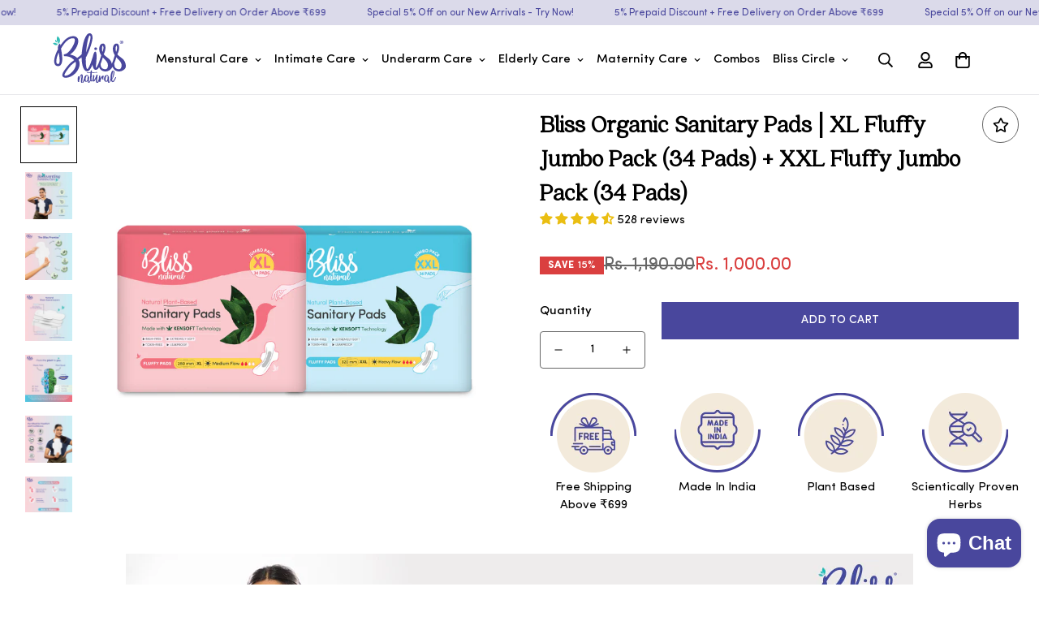

--- FILE ---
content_type: text/html; charset=utf-8
request_url: https://www.blissnatural.in/products/combo-34-fluffy-jumbo-xl-34-fluffy-jumbo-xxl
body_size: 82861
content:

<!doctype html>
<html
  class="no-js "
  lang="en"
  data-template="product"
  
>
  <head>
   
    
    <!-- Google tag (gtag.js) -->
    <script async src="https://www.googletagmanager.com/gtag/js?id=G-8529RSZTJC"></script>
    <script>
      window.dataLayer = window.dataLayer || [];
      function gtag(){dataLayer.push(arguments);}
      gtag('js', new Date());
      gtag('config','G-8529RSZTJC',{ 'groups': 'GA4'});
    </script>

    <link rel="preconnect" href="https://www.googletagmanager.com">

    

<script>

window.merchantInfo  = {
        mid: "19g6jlsvfeivm",
        environment: "production",
        type: "merchantInfo",
  		storeId: "74605330714",
  		fbpixel: "302410555278403",
      }
var productFormSelector = '';
var cart = {"note":null,"attributes":{},"original_total_price":0,"total_price":0,"total_discount":0,"total_weight":0.0,"item_count":0,"items":[],"requires_shipping":false,"currency":"INR","items_subtotal_price":0,"cart_level_discount_applications":[],"checkout_charge_amount":0}
var templateName = 'product'
</script>

<script src="https://pdp.gokwik.co/merchant-integration/build/merchant.integration.js?v4"></script>
<script src="http://ajax.googleapis.com/ajax/libs/jquery/1.9.1/jquery.min.js"></script>
<script>
  window.addEventListener('gokwikLoaded', e => {

   $('.gokwik-checkout button').prop('disabled', false);
              $('.gokwik-checkout button').removeClass('disabled');
         $('#gokwik-buy-now').prop('disabled', false);
              $('#gokwik-buy-now').removeClass('disabled');

  const targetElement = document.querySelector("body");
  function debounce(func, delay) {
    let timeoutId;
    return function () {
      const context = this;
      const args = arguments;
      clearTimeout(timeoutId);
      timeoutId = setTimeout(function () {
        func.apply(context, args);
      }, delay);
    };
  }
  const observer = new MutationObserver(() => {
    console.log("Changes in Cart");
    debouncedMyTimer();
  });
  const debouncedMyTimer = debounce(() => {
    observer.disconnect();
    enableGokwikCart();
    observer.observe(targetElement, { childList: true, subtree: true });
  }, 700);
  function enableGokwikCart() {
      $('.gokwik-checkout button').prop('disabled', false);
              $('.gokwik-checkout button').removeClass('disabled');

  }
  const config = { childList: true, subtree: true };
  observer.observe(targetElement, config);
});
</script>

<style>

.gokwik-checkout {
  width: 100%;
  display: flex;
  justify-content: center;
  flex-direction: column;
  align-items: end;
  margin-bottom: 10px;
}
.gokwik-checkout button {
  max-width:100%;
  width: 100%;
  border: none;
  display: flex;
  justify-content: center;
  align-items: center;
  background: #48439f;
  position: relative;
  margin: 0;
cursor: pointer;
  padding: 5px 10px;
  height:46px;
}
#gokwik-buy-now.disabled, .gokwik-disabled{
  opacity:0.5;
  cursor: not-allowed;
  }
  .gokwik-checkout button:focus {
  outline: none;
}
.gokwik-checkout button > span {
  display: flex;
}
.gokwik-checkout button > span.btn-text {
  display: flex;
  flex-direction: column;
  color: #ffffff;
  align-items: flex-start;
}
.gokwik-checkout button > span.btn-text > span:last-child {
	padding-top: 2px;
    font-size: 10px;
    line-height: 10px;
    text-transform: initial;
}
.gokwik-checkout button > span.btn-text > span:first-child {
   font-size: 14px;
   text-transform: uppercase;
}
.gokwik-checkout button > span.pay-opt-icon img:first-child {
  margin-right: 10px;
  margin-left: 10px;
}
/*   Additional */
.gokwik-checkout button.disabled{
  opacity:0.5;
  cursor: not-allowed;
  }
.gokwik-checkout button.disabled .addloadr#btn-loader{
   display: block!important;
}
  #gokwik-buy-now.disabled .addloadr#btn-loader{
   display: block!important;
}


 

  

 #gokwik-buy-now {
   background: #48439f;
   width: 100%;
   color: #ffffff;
   cursor: pointer;
   line-height: 1;
   border: none;
   padding: 15px 10px;
   font-size: 14px;
    margin-bottom: 10px;
   position:relative;
       height: 46px;
    text-transform: uppercase;
 }

  

/* Loader CSS */
  #btn-loader{
    display: none;
    position: absolute;
    top: 0;
    bottom: 0;
    left: 0;
    right: 0;
    justify-content: center;
    align-items: center;
    background:#48439f;
  } 

.cir-loader,
.cir-loader:after {
  border-radius: 50%;
  width: 35px;
  height: 35px;
}
.cir-loader {
  margin: 6px auto;
  font-size: 10px;
  position: relative;
  text-indent: -9999em;
  border-top: 0.5em solid rgba(255, 255, 255, 0.2);
  border-right: 0.5em solid rgba(255, 255, 255, 0.2);
  border-bottom: 0.5em solid rgba(255, 255, 255, 0.2);
  border-left: 0.5em solid #ffffff;
  -webkit-transform: translateZ(0);
  -ms-transform: translateZ(0);
  transform: translateZ(0);
  -webkit-animation: load8 1.1s infinite linear;
  animation: load8 1.1s infinite linear;
}
@-webkit-keyframes load8 {
  0% {
    -webkit-transform: rotate(0deg);
    transform: rotate(0deg);
  }
  100% {
    -webkit-transform: rotate(360deg);
    transform: rotate(360deg);
  }
}
@keyframes load8 {
  0% {
    -webkit-transform: rotate(0deg);
    transform: rotate(0deg);
  }
  100% {
    -webkit-transform: rotate(360deg);
    transform: rotate(360deg);
  }
}
</style> 






    <meta charset="utf-8">
    <meta http-equiv="X-UA-Compatible" content="IE=edge">
    <meta name="viewport" content="width=device-width, initial-scale=1, maximum-scale=1.0, user-scalable=0">
    <meta name="theme-color" content="#000000"><link rel="canonical" href="https://www.blissnatural.in/products/combo-34-fluffy-jumbo-xl-34-fluffy-jumbo-xxl">
<link href="//www.blissnatural.in/cdn/shop/t/11/assets/grid.css?v=20886961665468048011715410681" rel="stylesheet" type="text/css" media="all" />
<link href="//www.blissnatural.in/cdn/shop/t/11/assets/base.css?v=23202865533442387051715410681" rel="stylesheet" type="text/css" media="all" />
<link href="//www.blissnatural.in/cdn/shop/t/11/assets/modules.css?v=74474627340174913021716830911" rel="stylesheet" type="text/css" media="all" />
<link href="//www.blissnatural.in/cdn/shop/t/11/assets/vendor.css?v=90475951926401987751715410681" rel="stylesheet" type="text/css" media="all" />


<link rel="preconnect" href="https://cdn.shopify.com" crossorigin>
<link href="//www.blissnatural.in/cdn/shop/t/11/assets/vendor.min.js?v=50491847271059849811715410681" as="script" rel="preload">

<link rel="icon" type="image/png" href="//www.blissnatural.in/cdn/shop/files/cropped-Bliss-Natural-icon.png?crop=center&height=32&v=1681587009&width=32"><title class="product">Buy Organic Sanitary Pads Combo | 34 Fluffy Jumbo XL and XXL - Bliss Natural</title><meta name="description" content="Experience Combo Pack of Bliss Natural Organic Fluffy Jumbo Pads XL &amp; XXL: Feathery Soft, High Absorbency, Plastic &amp; Chemical-Free, with Unique Ingredient, Kenaf."><meta property="og:site_name" content="Green Delight Innovations Pvt. Ltd.">
<meta property="og:url" content="https://www.blissnatural.in/products/combo-34-fluffy-jumbo-xl-34-fluffy-jumbo-xxl">
<meta property="og:title" content="Buy Organic Sanitary Pads Combo | 34 Fluffy Jumbo XL and XXL - Bliss Natural">
<meta property="og:type" content="product">
<meta property="og:description" content="Experience Combo Pack of Bliss Natural Organic Fluffy Jumbo Pads XL &amp; XXL: Feathery Soft, High Absorbency, Plastic &amp; Chemical-Free, with Unique Ingredient, Kenaf."><meta property="og:image" content="http://www.blissnatural.in/cdn/shop/files/1_8225fb5f-2d3e-4fae-ae39-f7817108b1b0.webp?v=1765446294">
<meta property="og:image:secure_url" content="https://www.blissnatural.in/cdn/shop/files/1_8225fb5f-2d3e-4fae-ae39-f7817108b1b0.webp?v=1765446294">
<meta property="og:image:width" content="1080">
<meta property="og:image:height" content="1080"><meta property="og:price:amount" content="1,000.00">
<meta property="og:price:currency" content="INR"><meta name="twitter:site" content="@blisspads"><meta name="twitter:card" content="summary_large_image">
<meta name="twitter:title" content="Buy Organic Sanitary Pads Combo | 34 Fluffy Jumbo XL and XXL - Bliss Natural">
<meta name="twitter:description" content="Experience Combo Pack of Bliss Natural Organic Fluffy Jumbo Pads XL &amp; XXL: Feathery Soft, High Absorbency, Plastic &amp; Chemical-Free, with Unique Ingredient, Kenaf.">

<style>
  @font-face {  font-family: M-Heading-Font;  font-weight:600;  src: url(https://cdn.shopify.com/s/files/1/0746/0533/0714/files/SofiaProBold.woff);  font-display: swap;}@font-face {  font-family: M-Heading-Font;  font-weight:500;  src: url(https://cdn.shopify.com/s/files/1/0746/0533/0714/files/SofiaProMedium.woff);  font-display: swap;}@font-face {  font-family: M-Heading-Font;  font-weight:300;  src: url(https://cdn.shopify.com/s/files/1/0746/0533/0714/files/SofiaProRegular.woff);  font-display: swap;}@font-face {  font-family: M-Heading-Font;  font-weight:200;  src: url(https://cdn.shopify.com/s/files/1/0746/0533/0714/files/SofiaProExtraLight.woff);  font-display: swap;}@font-face {  font-family: M-Heading-Font;  font-weight:100;  src: url(https://cdn.shopify.com/s/files/1/0746/0533/0714/files/SofiaProUltraLight.woff);  font-display: swap;}:root {  --font-stack-header: 'M-Heading-Font';  --font-weight-header: 300;}@font-face {  font-family: M-Body-Font;  font-weight:600;  src: url(https://cdn.shopify.com/s/files/1/0746/0533/0714/files/SofiaProBold.woff);  font-display: swap;}@font-face {  font-family: M-Body-Font;  font-weight:500;  src: url(https://cdn.shopify.com/s/files/1/0746/0533/0714/files/SofiaProMedium.woff);  font-display: swap;}@font-face {  font-family: M-Body-Font;  font-weight:300;  src: url(https://cdn.shopify.com/s/files/1/0746/0533/0714/files/SofiaProRegular.woff);  font-display: swap;}@font-face {  font-family: M-Body-Font;  font-weight:200;  src: url(https://cdn.shopify.com/s/files/1/0746/0533/0714/files/SofiaProExtraLight.woff);  font-display: swap;}@font-face {  font-family: M-Body-Font;  font-weight:100;  src: url(https://cdn.shopify.com/s/files/1/0746/0533/0714/files/SofiaProUltraLight.woff);  font-display: swap;}:root {  --font-stack-body: 'M-Body-Font';  --font-weight-body: 300;;}
</style>
<style>
html {
  font-size: calc(var(--font-base-size, 16) * 1px);
  -webkit-font-smoothing: antialiased;
  height: 100%;
  scroll-behavior: smooth;
}
body {
  margin: 0;
  font-family: var(--font-stack-body);
  font-weight: var(--font-weight-body);
  font-style: var(--font-style-body);
  color: var(--color-body-text);
  font-size: calc(var(--font-base-size, 16) * 1px);
  line-height: calc(var(--base-line-height) * 1px);
  background-color: #ffffff;
  position: relative;
  min-height: 100%;
}

body, html {
  overflow-x: hidden;
}

html.prevent-scroll,
html.prevent-scroll body {
  height: auto;
  overflow: hidden;
}

h1,
h2,
h3,
h4,
h5, 
h6 {
  font-family: var(--font-stack-header);
  font-weight: var(--font-weight-header);
  font-style: var(--font-style-header);
  color: var(--color-heading-text);
  line-height: normal;
}
h1, .h1 {
  font-size:calc(((var(--font-h1-mobile))/ (var(--font-base-size))) * 1rem);
  line-height: 1.278;
}

h2, .h2 {
  font-size:calc(((var(--font-h2-mobile))/ (var(--font-base-size))) * 1rem);
  line-height: 1.267;
}

h3, .h3 {
  font-size: calc(((var(--font-h3-mobile)) / (var(--font-base-size))) * 1rem);
  line-height: 1.36;
}

h4, .h4 {
  font-size: calc(((var(--font-h4-mobile)) / (var(--font-base-size))) * 1rem);
  line-height: 1.4;
}

h5, .h5 {
  font-size: calc(((var(--font-h5-mobile)) / (var(--font-base-size))) * 1rem);
  line-height: 1.5;
}

h6, .h6 {
  font-size: calc(((var(--font-h6-mobile)) / (var(--font-base-size))) * 1rem);
  line-height: 1.5;
}

@media only screen and (min-width: 768px) {
  .h1, h1{
    font-size:calc(((var(--font-h1-tablet))/ (var(--font-base-size))) * 1rem);
    line-height: 1.238;
  }
  .h2, h2{
    font-size:calc(((var(--font-h2-tablet))/ (var(--font-base-size))) * 1rem);
    line-height: 1.235;
  }
  h3, .h3 {
    font-size: calc(((var(--font-h3-tablet)) / (var(--font-base-size))) * 1rem);
    line-height: 1.36;
  }
  h4, .h4 {
    font-size: calc(((var(--font-h4-tablet)) / (var(--font-base-size))) * 1rem);
    line-height: 1.4;
  }
}

@media only screen and (min-width: 1280px){
  .h1, h1{
    font-size:calc(((var(--font-h1-desktop))/ (var(--font-base-size))) * 1rem);
    line-height: 1.167;
  }
  .h2, h2{
    font-size:calc(((var(--font-h2-desktop))/ (var(--font-base-size))) * 1rem);
    line-height: 1.238;
  }
  h3, .h3 {
    font-size: calc(((var(--font-h3-desktop)) / (var(--font-base-size))) * 1rem);
    line-height: 1.278;
  }
  h4, .h4 {
    font-size: calc(((var(--font-h4-desktop)) / (var(--font-base-size))) * 1rem);
    line-height: 1.333;
  }
  h5, .h5 {
    font-size: calc(((var(--font-h5-desktop)) / (var(--font-base-size))) * 1rem);
  }
  h6, .h6 {
    font-size: calc(((var(--font-h6-desktop)) / (var(--font-base-size))) * 1rem);
  }
}
[style*="--aspect-ratio"] {
  position: relative;
  overflow: hidden;
}
[style*="--aspect-ratio"]:before {
  display: block;
  width: 100%;
  content: "";
  height: 0px;
}
[style*="--aspect-ratio"] > *:first-child {
  top: 0;
  left: 0;
  right: 0;
  position: absolute !important;
  object-fit: cover;
  width: 100%;
  height: 100%;
}
[style*="--aspect-ratio"]:before {
  padding-top: calc(100% / (0.0001 + var(--aspect-ratio, 16/9)));
}
@media ( max-width: 767px ) {
  [style*="--aspect-ratio"]:before {
    padding-top: calc(100% / (0.0001 + var(--aspect-ratio-mobile, var(--aspect-ratio, 16/9)) ));
  }
}
.swiper-wrapper {
  display: flex;
}
.swiper-container:not(.swiper-container-initialized) .swiper-slide {
  width: calc(100% / var(--items, 1));
  flex: 0 0 auto;
}
@media(max-width: 1023px) {
  .swiper-container:not(.swiper-container-initialized) .swiper-slide {
    min-width: 40vw;
    flex: 0 0 auto;
  }
}
@media (max-width: 767px) {
  .swiper-container:not(.swiper-container-initialized) .swiper-slide {
    min-width: 66vw;
    flex: 0 0 auto;
  }
}
</style>

    

    <link href="//www.blissnatural.in/cdn/shop/t/11/assets/grid.css?v=20886961665468048011715410681" rel="stylesheet" type="text/css" media="all" />
    <link href="//www.blissnatural.in/cdn/shop/t/11/assets/base.css?v=23202865533442387051715410681" rel="stylesheet" type="text/css" media="all" />
    <link href="//www.blissnatural.in/cdn/shop/t/11/assets/modules.css?v=74474627340174913021716830911" rel="stylesheet" type="text/css" media="all" />
    
    
<style data-shopify>:root {    /* ANIMATIONS */		--m-duration-short: .1s;    --m-duration-default: .25s;    --m-duration-long: .5s;    --m-duration-image: .65s;    --m-duration-animate: 1s;    --m-animation-duration: 600ms;    --m-animation-fade-in-up: m-fade-in-up var(--m-animation-duration) cubic-bezier(0, 0, 0.3, 1) forwards;    --m-animation-fade-in-left: m-fade-in-left var(--m-animation-duration) cubic-bezier(0, 0, 0.3, 1) forwards;    --m-animation-fade-in-right: m-fade-in-right var(--m-animation-duration) cubic-bezier(0, 0, 0.3, 1) forwards;    --m-animation-fade-in-left-rtl: m-fade-in-left-rtl var(--m-animation-duration) cubic-bezier(0, 0, 0.3, 1) forwards;    --m-animation-fade-in-right-rtl: m-fade-in-right-rtl var(--m-animation-duration) cubic-bezier(0, 0, 0.3, 1) forwards;    --m-animation-fade-in: m-fade-in calc(var(--m-animation-duration) * 2) cubic-bezier(0, 0, 0.3, 1);    --m-animation-zoom-fade: m-zoom-fade var(--m-animation-duration) ease forwards;		/* BODY */		--base-line-height: 24;		/* PRIMARY COLORS */		--color-primary: #000000;		--plyr-color-main: #000000;		--color-primary-darker: #333333;		/* TEXT COLORS */		--color-body-text: #000000;		--color-heading-text: #000000;		--color-sub-text: #666666;		--color-text-link: #000000;		--color-text-link-hover: #999999;		--color-text-form-field: #000000;		/* BUTTON COLORS */		--color-btn-bg:  #49479d;		--color-btn-bg-hover: #49479d;		--color-btn-text: #ffffff;		--color-btn-text-hover: #ffffff;		--color-btn-secondary-border: #49479d;		--color-btn-secondary-text: #49479d;		--btn-letter-spacing: 0px;		--btn-border-radius: 0px;		--btn-border-width: 1px;		--btn-line-height: 24px;				--btn-text-transform: uppercase;				/* PRODUCT COLORS */		--product-title-color: #000000;		--product-sale-price-color: #666666;		--product-regular-price-color: #000000;		--product-type-color: #666666;		--product-desc-color: #666666;		/* TOPBAR COLORS */		--color-topbar-background: #ffffff;		--color-topbar-text: #000000;		/* MENU BAR COLORS */		--color-menu-background: #000000;		--color-menu-text: #f8f8f8;		/* BORDER COLORS */		--color-border: #666666;		--color-border-black: rgba(0,0,0,1);		/* FOOTER COLORS */		--color-footer-text: #000000;		--color-footer-subtext: #666666;		--color-footer-background: #fafafa;		--color-footer-link: #666666;		--color-footer-link-hover: #000000;		--color-footer-background-mobile: #fafafa;		/* FOOTER BOTTOM COLORS */		--color-footer-bottom-text: #000000;		--color-footer-bottom-background: #f5f5f5;		--color-footer-bottom-background-mobile: #f5f5f5;		/* HEADER */		--color-header-text: #000000;		--color-header-sub-text: 0, 0, 0;		--color-header-transparent-text: #000000;		--color-main-background: #ffffff;		--color-field-background: #ffffff;		--color-header-background: #ffffff;		--color-cart-wishlist-count: #ffffff;		--bg-cart-wishlist-count: #49479d;		/* TOOLTIP */		--bg-color-tooltip: #49479d;		--text-color-tooltip: #ffffff;		/* OVERLAY */		--color-image-overlay: #000000;		--opacity-image-overlay: 0.2;		/* Notification */		--color-success: #3a8735;		--color-warning: #ff706b;		--color-info: #959595;		/* CUSTOM COLOR */		--text-black: 0,0,0;		--text-white: 255,255,255;		--bg-black: 0,0,0;		--bg-white: 255,255,255;		--rounded-full: 9999px;		--bg-card-placeholder: rgba(243,243,243,1);		--arrow-select-box: url(//www.blissnatural.in/cdn/shop/t/11/assets/ar-down.svg?v=92728264558441377851715410681);		/* FONT SIZES */		--font-base-size: 15;		--font-btn-size: 14px;		--font-btn-weight: 500;		--font-h1-desktop: 60;		--font-h1-tablet: 42;		--font-h1-mobile: 36;		--font-h2-desktop: 42;		--font-h2-tablet: 33;		--font-h2-mobile: 29;		--font-h3-desktop: 36;		--font-h3-tablet: 28;		--font-h3-mobile: 25;		--font-h4-desktop: 24;		--font-h4-tablet: 19;		--font-h4-mobile: 19;		--font-h5-desktop: 16;		--font-h5-mobile: 15;		--font-h6-desktop: 15;		--font-h6-mobile: 15;    	--arrow-down-url: url(//www.blissnatural.in/cdn/shop/t/11/assets/arrow-down.svg?v=157552497485556416461715410681);    	--arrow-down-white-url: url(//www.blissnatural.in/cdn/shop/t/11/assets/arrow-down-white.svg?v=70535736727834135531715410681);    	--product-title-line-clamp: unset;		--spacing-sections-desktop: 70px;    --spacing-sections-laptop: 56px;    --spacing-sections-tablet: 42px;    --spacing-sections-mobile: 48px;				/* LAYOUT */		--container-width: 1260px;    --fluid-container-width: 1600px;    --fluid-container-offset: 65px;	}
</style><link rel="stylesheet" href="//www.blissnatural.in/cdn/shop/t/11/assets/search.css?v=69014922169826238981715410681" media="print" onload="this.media='all'">
<link rel="stylesheet" href="//www.blissnatural.in/cdn/shop/t/11/assets/cart.css?v=13019365533548561541715410681" media="print" onload="this.media='all'">

<noscript><link href="//www.blissnatural.in/cdn/shop/t/11/assets/search.css?v=69014922169826238981715410681" rel="stylesheet" type="text/css" media="all" /></noscript>
<noscript><link href="//www.blissnatural.in/cdn/shop/t/11/assets/cart.css?v=13019365533548561541715410681" rel="stylesheet" type="text/css" media="all" /></noscript><link href="//www.blissnatural.in/cdn/shop/t/11/assets/vendor.css?v=90475951926401987751715410681" rel="stylesheet" type="text/css" media="all" /><link rel="stylesheet" href="//www.blissnatural.in/cdn/shop/t/11/assets/dark-mode.css?v=70342828189876853521715410681" media="print" onload="this.media='all'">
<link rel="stylesheet" href="//www.blissnatural.in/cdn/shop/t/11/assets/custom-style.css?v=12962861411745044701715410681" media="print" onload="this.media='all'">
<link rel="stylesheet" href="//www.blissnatural.in/cdn/shop/t/11/assets/custom.css?v=10433428638912487961769175125" media="print" onload="this.media='all'">
<noscript><link href="//www.blissnatural.in/cdn/shop/t/11/assets/dark-mode.css?v=70342828189876853521715410681" rel="stylesheet" type="text/css" media="all" /></noscript>
<noscript><link href="//www.blissnatural.in/cdn/shop/t/11/assets/custom-style.css?v=12962861411745044701715410681" rel="stylesheet" type="text/css" media="all" /></noscript>
<noscript><link href="//www.blissnatural.in/cdn/shop/t/11/assets/custom.css?v=10433428638912487961769175125" rel="stylesheet" type="text/css" media="all" /></noscript><style data-shopify>.sf-topbar {  border-color: #eee;}.sf__font-normal {  font-weight: 400;}body .sf-footer__block .social-media-links {  gap: 12px;  margin: 0;  padding: 5px;  flex-wrap: wrap;  margin-top:15px;}body .sf-footer__block .social-media-links a {  color: #fff;  width: 38px;  height: 38px;  padding: 0;  display: inline-flex;  align-items: center;  justify-content: center;  border-radius: 50%;  background-color: #49479D;  transition: all .3s;}body .sf-footer__block .social-media-links a:hover {  background-color: #49479D;  color: #fff;  box-shadow: 0 0 0 0.2rem #49479D;}@media (min-width: 1536px) {  body .sf__footer-block-newsletter .sf__footer-block-title {    font-size: 42px;  }}
</style>


<script src="//www.blissnatural.in/cdn/shop/t/11/assets/product-list.js?v=102537563361158566361715410681" defer="defer"></script>

    <script src="//www.blissnatural.in/cdn/shop/t/11/assets/vendor.min.js?v=50491847271059849811715410681" defer="defer"></script>
    <script src="//www.blissnatural.in/cdn/shop/t/11/assets/theme-global.js?v=20954294641616670891715410681" defer="defer"></script><script>window.performance && window.performance.mark && window.performance.mark('shopify.content_for_header.start');</script><meta name="google-site-verification" content="2e6PonZ-hOLFkNdSPJtsjtrASu23i0QQGYgvllUCzdA">
<meta id="shopify-digital-wallet" name="shopify-digital-wallet" content="/74605330714/digital_wallets/dialog">
<link rel="alternate" type="application/json+oembed" href="https://www.blissnatural.in/products/combo-34-fluffy-jumbo-xl-34-fluffy-jumbo-xxl.oembed">
<script async="async" src="/checkouts/internal/preloads.js?locale=en-IN"></script>
<script id="shopify-features" type="application/json">{"accessToken":"335484697fe21369e26f4188d0e007b0","betas":["rich-media-storefront-analytics"],"domain":"www.blissnatural.in","predictiveSearch":true,"shopId":74605330714,"locale":"en"}</script>
<script>var Shopify = Shopify || {};
Shopify.shop = "bliss-natural-7106.myshopify.com";
Shopify.locale = "en";
Shopify.currency = {"active":"INR","rate":"1.0"};
Shopify.country = "IN";
Shopify.theme = {"name":"small changes 11-05-2024","id":168502526234,"schema_name":"Minimog - OS 2.0","schema_version":"4.0.0","theme_store_id":null,"role":"main"};
Shopify.theme.handle = "null";
Shopify.theme.style = {"id":null,"handle":null};
Shopify.cdnHost = "www.blissnatural.in/cdn";
Shopify.routes = Shopify.routes || {};
Shopify.routes.root = "/";</script>
<script type="module">!function(o){(o.Shopify=o.Shopify||{}).modules=!0}(window);</script>
<script>!function(o){function n(){var o=[];function n(){o.push(Array.prototype.slice.apply(arguments))}return n.q=o,n}var t=o.Shopify=o.Shopify||{};t.loadFeatures=n(),t.autoloadFeatures=n()}(window);</script>
<script id="shop-js-analytics" type="application/json">{"pageType":"product"}</script>
<script defer="defer" async type="module" src="//www.blissnatural.in/cdn/shopifycloud/shop-js/modules/v2/client.init-shop-cart-sync_WVOgQShq.en.esm.js"></script>
<script defer="defer" async type="module" src="//www.blissnatural.in/cdn/shopifycloud/shop-js/modules/v2/chunk.common_C_13GLB1.esm.js"></script>
<script defer="defer" async type="module" src="//www.blissnatural.in/cdn/shopifycloud/shop-js/modules/v2/chunk.modal_CLfMGd0m.esm.js"></script>
<script type="module">
  await import("//www.blissnatural.in/cdn/shopifycloud/shop-js/modules/v2/client.init-shop-cart-sync_WVOgQShq.en.esm.js");
await import("//www.blissnatural.in/cdn/shopifycloud/shop-js/modules/v2/chunk.common_C_13GLB1.esm.js");
await import("//www.blissnatural.in/cdn/shopifycloud/shop-js/modules/v2/chunk.modal_CLfMGd0m.esm.js");

  window.Shopify.SignInWithShop?.initShopCartSync?.({"fedCMEnabled":true,"windoidEnabled":true});

</script>
<script>(function() {
  var isLoaded = false;
  function asyncLoad() {
    if (isLoaded) return;
    isLoaded = true;
    var urls = ["\/\/cdn.shopify.com\/proxy\/9e086b26d2815d970aecd3404fec6185838e34256dcfd05b7121f6f6b887f3ac\/api.goaffpro.com\/loader.js?shop=bliss-natural-7106.myshopify.com\u0026sp-cache-control=cHVibGljLCBtYXgtYWdlPTkwMA","https:\/\/sr-cdn.shiprocket.in\/sr-promise\/static\/uc.js?channel_id=4\u0026sr_company_id=4097517\u0026shop=bliss-natural-7106.myshopify.com","https:\/\/sr-cdn.shiprocket.in\/sr-promise\/static\/uc.js?channel_id=4\u0026sr_company_id=466286\u0026shop=bliss-natural-7106.myshopify.com"];
    for (var i = 0; i < urls.length; i++) {
      var s = document.createElement('script');
      s.type = 'text/javascript';
      s.async = true;
      s.src = urls[i];
      var x = document.getElementsByTagName('script')[0];
      x.parentNode.insertBefore(s, x);
    }
  };
  if(window.attachEvent) {
    window.attachEvent('onload', asyncLoad);
  } else {
    window.addEventListener('load', asyncLoad, false);
  }
})();</script>
<script id="__st">var __st={"a":74605330714,"offset":-18000,"reqid":"efae43f4-9ffa-4749-902a-34988cfb93b0-1769695415","pageurl":"www.blissnatural.in\/products\/combo-34-fluffy-jumbo-xl-34-fluffy-jumbo-xxl","u":"7bb3c40ffa3d","p":"product","rtyp":"product","rid":8218469269786};</script>
<script>window.ShopifyPaypalV4VisibilityTracking = true;</script>
<script id="captcha-bootstrap">!function(){'use strict';const t='contact',e='account',n='new_comment',o=[[t,t],['blogs',n],['comments',n],[t,'customer']],c=[[e,'customer_login'],[e,'guest_login'],[e,'recover_customer_password'],[e,'create_customer']],r=t=>t.map((([t,e])=>`form[action*='/${t}']:not([data-nocaptcha='true']) input[name='form_type'][value='${e}']`)).join(','),a=t=>()=>t?[...document.querySelectorAll(t)].map((t=>t.form)):[];function s(){const t=[...o],e=r(t);return a(e)}const i='password',u='form_key',d=['recaptcha-v3-token','g-recaptcha-response','h-captcha-response',i],f=()=>{try{return window.sessionStorage}catch{return}},m='__shopify_v',_=t=>t.elements[u];function p(t,e,n=!1){try{const o=window.sessionStorage,c=JSON.parse(o.getItem(e)),{data:r}=function(t){const{data:e,action:n}=t;return t[m]||n?{data:e,action:n}:{data:t,action:n}}(c);for(const[e,n]of Object.entries(r))t.elements[e]&&(t.elements[e].value=n);n&&o.removeItem(e)}catch(o){console.error('form repopulation failed',{error:o})}}const l='form_type',E='cptcha';function T(t){t.dataset[E]=!0}const w=window,h=w.document,L='Shopify',v='ce_forms',y='captcha';let A=!1;((t,e)=>{const n=(g='f06e6c50-85a8-45c8-87d0-21a2b65856fe',I='https://cdn.shopify.com/shopifycloud/storefront-forms-hcaptcha/ce_storefront_forms_captcha_hcaptcha.v1.5.2.iife.js',D={infoText:'Protected by hCaptcha',privacyText:'Privacy',termsText:'Terms'},(t,e,n)=>{const o=w[L][v],c=o.bindForm;if(c)return c(t,g,e,D).then(n);var r;o.q.push([[t,g,e,D],n]),r=I,A||(h.body.append(Object.assign(h.createElement('script'),{id:'captcha-provider',async:!0,src:r})),A=!0)});var g,I,D;w[L]=w[L]||{},w[L][v]=w[L][v]||{},w[L][v].q=[],w[L][y]=w[L][y]||{},w[L][y].protect=function(t,e){n(t,void 0,e),T(t)},Object.freeze(w[L][y]),function(t,e,n,w,h,L){const[v,y,A,g]=function(t,e,n){const i=e?o:[],u=t?c:[],d=[...i,...u],f=r(d),m=r(i),_=r(d.filter((([t,e])=>n.includes(e))));return[a(f),a(m),a(_),s()]}(w,h,L),I=t=>{const e=t.target;return e instanceof HTMLFormElement?e:e&&e.form},D=t=>v().includes(t);t.addEventListener('submit',(t=>{const e=I(t);if(!e)return;const n=D(e)&&!e.dataset.hcaptchaBound&&!e.dataset.recaptchaBound,o=_(e),c=g().includes(e)&&(!o||!o.value);(n||c)&&t.preventDefault(),c&&!n&&(function(t){try{if(!f())return;!function(t){const e=f();if(!e)return;const n=_(t);if(!n)return;const o=n.value;o&&e.removeItem(o)}(t);const e=Array.from(Array(32),(()=>Math.random().toString(36)[2])).join('');!function(t,e){_(t)||t.append(Object.assign(document.createElement('input'),{type:'hidden',name:u})),t.elements[u].value=e}(t,e),function(t,e){const n=f();if(!n)return;const o=[...t.querySelectorAll(`input[type='${i}']`)].map((({name:t})=>t)),c=[...d,...o],r={};for(const[a,s]of new FormData(t).entries())c.includes(a)||(r[a]=s);n.setItem(e,JSON.stringify({[m]:1,action:t.action,data:r}))}(t,e)}catch(e){console.error('failed to persist form',e)}}(e),e.submit())}));const S=(t,e)=>{t&&!t.dataset[E]&&(n(t,e.some((e=>e===t))),T(t))};for(const o of['focusin','change'])t.addEventListener(o,(t=>{const e=I(t);D(e)&&S(e,y())}));const B=e.get('form_key'),M=e.get(l),P=B&&M;t.addEventListener('DOMContentLoaded',(()=>{const t=y();if(P)for(const e of t)e.elements[l].value===M&&p(e,B);[...new Set([...A(),...v().filter((t=>'true'===t.dataset.shopifyCaptcha))])].forEach((e=>S(e,t)))}))}(h,new URLSearchParams(w.location.search),n,t,e,['guest_login'])})(!0,!0)}();</script>
<script integrity="sha256-4kQ18oKyAcykRKYeNunJcIwy7WH5gtpwJnB7kiuLZ1E=" data-source-attribution="shopify.loadfeatures" defer="defer" src="//www.blissnatural.in/cdn/shopifycloud/storefront/assets/storefront/load_feature-a0a9edcb.js" crossorigin="anonymous"></script>
<script data-source-attribution="shopify.dynamic_checkout.dynamic.init">var Shopify=Shopify||{};Shopify.PaymentButton=Shopify.PaymentButton||{isStorefrontPortableWallets:!0,init:function(){window.Shopify.PaymentButton.init=function(){};var t=document.createElement("script");t.src="https://www.blissnatural.in/cdn/shopifycloud/portable-wallets/latest/portable-wallets.en.js",t.type="module",document.head.appendChild(t)}};
</script>
<script data-source-attribution="shopify.dynamic_checkout.buyer_consent">
  function portableWalletsHideBuyerConsent(e){var t=document.getElementById("shopify-buyer-consent"),n=document.getElementById("shopify-subscription-policy-button");t&&n&&(t.classList.add("hidden"),t.setAttribute("aria-hidden","true"),n.removeEventListener("click",e))}function portableWalletsShowBuyerConsent(e){var t=document.getElementById("shopify-buyer-consent"),n=document.getElementById("shopify-subscription-policy-button");t&&n&&(t.classList.remove("hidden"),t.removeAttribute("aria-hidden"),n.addEventListener("click",e))}window.Shopify?.PaymentButton&&(window.Shopify.PaymentButton.hideBuyerConsent=portableWalletsHideBuyerConsent,window.Shopify.PaymentButton.showBuyerConsent=portableWalletsShowBuyerConsent);
</script>
<script data-source-attribution="shopify.dynamic_checkout.cart.bootstrap">document.addEventListener("DOMContentLoaded",(function(){function t(){return document.querySelector("shopify-accelerated-checkout-cart, shopify-accelerated-checkout")}if(t())Shopify.PaymentButton.init();else{new MutationObserver((function(e,n){t()&&(Shopify.PaymentButton.init(),n.disconnect())})).observe(document.body,{childList:!0,subtree:!0})}}));
</script>

<script>window.performance && window.performance.mark && window.performance.mark('shopify.content_for_header.end');</script>

    <script>
      document.documentElement.className = document.documentElement.className.replace('no-js', 'js');
      if (Shopify.designMode) {
        document.documentElement.classList.add('shopify-design-mode');
      }
    </script>

    <script>
      window.dataLayer = window.dataLayer || [];
      window.gtag = function gtag(){dataLayer.push(arguments);}
      gtag('js', new Date());
      gtag('config', 'GTM-5K4D82H');
      gtag('config', 'AW-407151229');
    </script>

    <meta name="google-site-verification" content="wanl8P6SeWLDvs2Ni8RLzhg-qAmKreozZ0bW3O8DIrA" />
    
    <!-- Google Tag Manager -->
    <script>(function(w,d,s,l,i){w[l]=w[l]||[];w[l].push({'gtm.start':
    new Date().getTime(),event:'gtm.js'});var f=d.getElementsByTagName(s)[0],
    j=d.createElement(s),dl=l!='dataLayer'?'&l='+l:'';j.async=true;j.src=
    'https://www.googletagmanager.com/gtm.js?id='+i+dl;f.parentNode.insertBefore(j,f);
    })(window,document,'script','dataLayer','GTM-5K4D82H');</script>
    <!-- End Google Tag Manager -->

    <script type="text/javascript">
      (function(c,l,a,r,i,t,y){
          c[a]=c[a]||function(){(c[a].q=c[a].q||[]).push(arguments)};
          t=l.createElement(r);t.async=1;t.src="https://www.clarity.ms/tag/"+i;
          y=l.getElementsByTagName(r)[0];y.parentNode.insertBefore(t,y);
      })(window, document, "clarity", "script", "kqth1t8a7k");
    </script>
    
  <!-- BEGIN app block: shopify://apps/foxkit-sales-boost/blocks/foxkit-theme-helper/13f41957-6b79-47c1-99a2-e52431f06fff -->
<style data-shopify>
  
  :root {
  	--foxkit-border-radius-btn: 4px;
  	--foxkit-height-btn: 45px;
  	--foxkit-btn-primary-bg: #49479d;
  	--foxkit-btn-primary-text: #FFFFFF;
  	--foxkit-btn-primary-hover-bg: rgba(73, 71, 157, 1);
  	--foxkit-btn-primary-hover-text: #FFFFFF;
  	--foxkit-btn-secondary-bg: #FFFFFF;
  	--foxkit-btn-secondary-text: #000000;
  	--foxkit-btn-secondary-hover-bg: rgba(73, 71, 157, 1);
  	--foxkit-btn-secondary-hover-text: #FFFFFF;
  	--foxkit-text-color: rgba(0, 0, 0, 1);
  	--foxkit-heading-text-color: #000000;
  	--foxkit-prices-color: #000000;
  	--foxkit-badge-color: #DA3F3F;
  	--foxkit-border-color: #ebebeb;
  }
  
  .foxkit-critical-hidden {
  	display: none !important;
  }
</style>
<script>
   var ShopifyRootUrl = "\/";
   var _useRootBaseUrl = null
   window.FoxKitThemeHelperEnabled = true;
   window.FoxKitPlugins = window.FoxKitPlugins || {}
   window.FoxKitStrings = window.FoxKitStrings || {}
   window.FoxKitAssets = window.FoxKitAssets || {}
   window.FoxKitModules = window.FoxKitModules || {}
   window.FoxKitSettings = {
     discountPrefix: "FX",
     showWaterMark: null,
     multipleLanguages: null,
     primaryLocale: true,
     combineWithProductDiscounts: true,
     enableAjaxAtc: true,
     discountApplyBy: "discount_code",
     foxKitBaseUrl: "foxkit.app",
     shopDomain: "https:\/\/www.blissnatural.in",
     baseUrl: _useRootBaseUrl ? "/" : ShopifyRootUrl.endsWith('/') ? ShopifyRootUrl : ShopifyRootUrl + '/',
     currencyCode: "INR",
     moneyFormat: !!window.MinimogTheme ? window.MinimogSettings.money_format : "Rs. {{amount}}",
     moneyWithCurrencyFormat: "Rs. {{amount}}",
     template: "product",
     templateName: "product",
     optimizePerformance: false,product: Object.assign({"id":8218469269786,"title":"Bliss Organic Sanitary Pads | XL Fluffy Jumbo Pack (34 Pads) + XXL Fluffy Jumbo Pack (34 Pads)","handle":"combo-34-fluffy-jumbo-xl-34-fluffy-jumbo-xxl","description":"\u003cp style=\"text-align: center;\"\u003e\u003cb\u003eKENAF PLANT-BASED BIODEGRADABLE BLISS XL-XXL FLUFFY JUMBO PADS\u003c\/b\u003e\u003cspan\u003e\u003c\/span\u003e\u003c\/p\u003e\n\u003cul\u003e\n\u003cli style=\"font-weight: 400;\"\u003e\n\u003cb\u003eLayers:\u003c\/b\u003e\u003cspan style=\"font-weight: 400;\"\u003e Bliss Organic sanitary pads are made entirely of Organic Cotton pulp along with Kenaf, Bamboo Nonwovens as Top Sheet, and Starch Based Bioplastics as Bottom Layer. No chemicals are added as fragrances or Absorbents to ensure your direct contact with the biodegradable Sanitary pad is safe and secure. \u003c\/span\u003e\n\u003c\/li\u003e\n\u003cli style=\"font-weight: 400;\"\u003e\n\u003cb\u003eTypes\u003c\/b\u003e\u003cspan style=\"font-weight: 400;\"\u003e: Bliss Natural 100% organic cotton, Kenaf Based Biodegradable sanitary pads are available in Two types- Fluffy Pads and Slimmy Pads. Fluffy Pads are Regular cushiony Sanitary pads and Slimmy Pads are Ultra Thin Sanitary Pads.\u003c\/span\u003e\n\u003c\/li\u003e\n\u003cli style=\"font-weight: 400;\"\u003e\n\u003cb\u003ePackage:\u003c\/b\u003e\u003cspan style=\"font-weight: 400;\"\u003e A Pack contains Combo of XL-XXL Fluffy Jumbo pads individually wrapped 100% organic Sanitary pads. These pads are packed in a bio-plastic cover making them not just safe for you but also for the environment.\u003c\/span\u003e\n\u003c\/li\u003e\n\u003cli style=\"font-weight: 400;\"\u003e\n\u003cb\u003eDegradability: \u003c\/b\u003e\u003cspan style=\"font-weight: 400;\"\u003eBliss Organic pads start degrading in 6-12 months in a composting facility.\u003c\/span\u003e\n\u003c\/li\u003e\n\u003cli style=\"font-weight: 400;\"\u003e\n\u003cb\u003eCertifications:\u003c\/b\u003e\u003cspan style=\"font-weight: 400;\"\u003e 1. Bureau of Indian standards certified 2. First time in India, FDA approved sanitary pads 3. Biobased Certified as per ASTM Standards. \u003c\/span\u003e\n\u003c\/li\u003e\n\u003cli style=\"font-weight: 400;\"\u003e\n\u003cb\u003eOrder Limit.:\u003c\/b\u003e\u003cspan style=\"font-weight: 400;\"\u003e There is no order Limit on \u003ca href=\"https:\/\/www.blissnatural.in\/\"\u003ewww.blissnatural.in\u003c\/a\u003e\u003c\/span\u003e\n\u003c\/li\u003e\n\u003cli style=\"font-weight: 400;\"\u003e\n\u003cb\u003eBulk orders:\u003c\/b\u003e\u003cspan style=\"font-weight: 400;\"\u003e Please Contact 9487843699\/ 0422-3510122\u003c\/span\u003e\n\u003c\/li\u003e\n\u003cli style=\"font-weight: 400;\"\u003e\n\u003cb\u003eNote:\u003c\/b\u003e\u003cspan style=\"font-weight: 400;\"\u003e If you don't receive your shipment within 15 days then please inform us immediately so that we can resolve the issue and give you better service. Complaints after 15 days won't be entertained.\u003c\/span\u003e\n\u003c\/li\u003e\n\u003c\/ul\u003e\n\u003cp\u003e\u003cspan style=\"font-weight: 400;\"\u003eNatural sanitary napkin with a feathery softcover and high absorbency. The soft texture of the natural top sheet keeps you in complete comfort. Our unique natural ingredients which include Kenaf and other herbs keep your skin free from infection and irritation. The breathable back sheet is completely protective and prevents leakage.\u003c\/span\u003e\u003c\/p\u003e","published_at":"2021-07-26T06:33:21-04:00","created_at":"2023-04-15T03:33:52-04:00","vendor":"Bliss Natural","type":"","tags":["combo"],"price":100000,"price_min":100000,"price_max":100000,"available":true,"price_varies":false,"compare_at_price":119000,"compare_at_price_min":119000,"compare_at_price_max":119000,"compare_at_price_varies":false,"variants":[{"id":44889406046490,"title":"Default Title","option1":"Default Title","option2":null,"option3":null,"sku":null,"requires_shipping":true,"taxable":true,"featured_image":null,"available":true,"name":"Bliss Organic Sanitary Pads | XL Fluffy Jumbo Pack (34 Pads) + XXL Fluffy Jumbo Pack (34 Pads)","public_title":null,"options":["Default Title"],"price":100000,"weight":0,"compare_at_price":119000,"inventory_management":"shopify","barcode":null,"requires_selling_plan":false,"selling_plan_allocations":[]}],"images":["\/\/www.blissnatural.in\/cdn\/shop\/files\/1_8225fb5f-2d3e-4fae-ae39-f7817108b1b0.webp?v=1765446294","\/\/www.blissnatural.in\/cdn\/shop\/files\/2_2eee617f-cb22-4d91-bbd9-2c77111cf912.webp?v=1765446294","\/\/www.blissnatural.in\/cdn\/shop\/files\/3_037cb2a8-bc11-47e8-b348-27939a551519.webp?v=1765446294","\/\/www.blissnatural.in\/cdn\/shop\/files\/4_2dad6f8a-7942-42a5-aa02-bf5d8943f336.webp?v=1765446294","\/\/www.blissnatural.in\/cdn\/shop\/files\/6_85552a63-03fc-4be6-b737-7247e75ab458.webp?v=1765446294","\/\/www.blissnatural.in\/cdn\/shop\/files\/5_306256e3-ca69-417b-967e-e3a0251c4831.webp?v=1765446294","\/\/www.blissnatural.in\/cdn\/shop\/files\/7_3029b7b2-734c-4499-b765-0cf5338ba2b5.webp?v=1765446294"],"featured_image":"\/\/www.blissnatural.in\/cdn\/shop\/files\/1_8225fb5f-2d3e-4fae-ae39-f7817108b1b0.webp?v=1765446294","options":["Title"],"media":[{"alt":"Two packages of Bliss natural sanitary pads.","id":44145209475354,"position":1,"preview_image":{"aspect_ratio":1.0,"height":1080,"width":1080,"src":"\/\/www.blissnatural.in\/cdn\/shop\/files\/1_8225fb5f-2d3e-4fae-ae39-f7817108b1b0.webp?v=1765446294"},"aspect_ratio":1.0,"height":1080,"media_type":"image","src":"\/\/www.blissnatural.in\/cdn\/shop\/files\/1_8225fb5f-2d3e-4fae-ae39-f7817108b1b0.webp?v=1765446294","width":1080},{"alt":"Bliss Natural Sanitary Pads ","id":44145209540890,"position":2,"preview_image":{"aspect_ratio":1.0,"height":1080,"width":1080,"src":"\/\/www.blissnatural.in\/cdn\/shop\/files\/2_2eee617f-cb22-4d91-bbd9-2c77111cf912.webp?v=1765446294"},"aspect_ratio":1.0,"height":1080,"media_type":"image","src":"\/\/www.blissnatural.in\/cdn\/shop\/files\/2_2eee617f-cb22-4d91-bbd9-2c77111cf912.webp?v=1765446294","width":1080},{"alt":"Features of Bliss natural Sanitary Pads","id":44145209508122,"position":3,"preview_image":{"aspect_ratio":1.0,"height":1080,"width":1080,"src":"\/\/www.blissnatural.in\/cdn\/shop\/files\/3_037cb2a8-bc11-47e8-b348-27939a551519.webp?v=1765446294"},"aspect_ratio":1.0,"height":1080,"media_type":"image","src":"\/\/www.blissnatural.in\/cdn\/shop\/files\/3_037cb2a8-bc11-47e8-b348-27939a551519.webp?v=1765446294","width":1080},{"alt":"Layers of Bliss natural Plant Based Sanitary Pads","id":44145209409818,"position":4,"preview_image":{"aspect_ratio":1.0,"height":1080,"width":1080,"src":"\/\/www.blissnatural.in\/cdn\/shop\/files\/4_2dad6f8a-7942-42a5-aa02-bf5d8943f336.webp?v=1765446294"},"aspect_ratio":1.0,"height":1080,"media_type":"image","src":"\/\/www.blissnatural.in\/cdn\/shop\/files\/4_2dad6f8a-7942-42a5-aa02-bf5d8943f336.webp?v=1765446294","width":1080},{"alt":"Bliss Natural sanitary pads ","id":44145209573658,"position":5,"preview_image":{"aspect_ratio":1.0,"height":1080,"width":1080,"src":"\/\/www.blissnatural.in\/cdn\/shop\/files\/6_85552a63-03fc-4be6-b737-7247e75ab458.webp?v=1765446294"},"aspect_ratio":1.0,"height":1080,"media_type":"image","src":"\/\/www.blissnatural.in\/cdn\/shop\/files\/6_85552a63-03fc-4be6-b737-7247e75ab458.webp?v=1765446294","width":1080},{"alt":"Bliss Natural sanitary pad with certification logos ","id":44145209606426,"position":6,"preview_image":{"aspect_ratio":1.0,"height":1080,"width":1080,"src":"\/\/www.blissnatural.in\/cdn\/shop\/files\/5_306256e3-ca69-417b-967e-e3a0251c4831.webp?v=1765446294"},"aspect_ratio":1.0,"height":1080,"media_type":"image","src":"\/\/www.blissnatural.in\/cdn\/shop\/files\/5_306256e3-ca69-417b-967e-e3a0251c4831.webp?v=1765446294","width":1080},{"alt":"Instructions for using and disposing of a  Plant based sanitary napkins","id":44145209442586,"position":7,"preview_image":{"aspect_ratio":1.0,"height":1080,"width":1080,"src":"\/\/www.blissnatural.in\/cdn\/shop\/files\/7_3029b7b2-734c-4499-b765-0cf5338ba2b5.webp?v=1765446294"},"aspect_ratio":1.0,"height":1080,"media_type":"image","src":"\/\/www.blissnatural.in\/cdn\/shop\/files\/7_3029b7b2-734c-4499-b765-0cf5338ba2b5.webp?v=1765446294","width":1080}],"requires_selling_plan":false,"selling_plan_groups":[],"content":"\u003cp style=\"text-align: center;\"\u003e\u003cb\u003eKENAF PLANT-BASED BIODEGRADABLE BLISS XL-XXL FLUFFY JUMBO PADS\u003c\/b\u003e\u003cspan\u003e\u003c\/span\u003e\u003c\/p\u003e\n\u003cul\u003e\n\u003cli style=\"font-weight: 400;\"\u003e\n\u003cb\u003eLayers:\u003c\/b\u003e\u003cspan style=\"font-weight: 400;\"\u003e Bliss Organic sanitary pads are made entirely of Organic Cotton pulp along with Kenaf, Bamboo Nonwovens as Top Sheet, and Starch Based Bioplastics as Bottom Layer. No chemicals are added as fragrances or Absorbents to ensure your direct contact with the biodegradable Sanitary pad is safe and secure. \u003c\/span\u003e\n\u003c\/li\u003e\n\u003cli style=\"font-weight: 400;\"\u003e\n\u003cb\u003eTypes\u003c\/b\u003e\u003cspan style=\"font-weight: 400;\"\u003e: Bliss Natural 100% organic cotton, Kenaf Based Biodegradable sanitary pads are available in Two types- Fluffy Pads and Slimmy Pads. Fluffy Pads are Regular cushiony Sanitary pads and Slimmy Pads are Ultra Thin Sanitary Pads.\u003c\/span\u003e\n\u003c\/li\u003e\n\u003cli style=\"font-weight: 400;\"\u003e\n\u003cb\u003ePackage:\u003c\/b\u003e\u003cspan style=\"font-weight: 400;\"\u003e A Pack contains Combo of XL-XXL Fluffy Jumbo pads individually wrapped 100% organic Sanitary pads. These pads are packed in a bio-plastic cover making them not just safe for you but also for the environment.\u003c\/span\u003e\n\u003c\/li\u003e\n\u003cli style=\"font-weight: 400;\"\u003e\n\u003cb\u003eDegradability: \u003c\/b\u003e\u003cspan style=\"font-weight: 400;\"\u003eBliss Organic pads start degrading in 6-12 months in a composting facility.\u003c\/span\u003e\n\u003c\/li\u003e\n\u003cli style=\"font-weight: 400;\"\u003e\n\u003cb\u003eCertifications:\u003c\/b\u003e\u003cspan style=\"font-weight: 400;\"\u003e 1. Bureau of Indian standards certified 2. First time in India, FDA approved sanitary pads 3. Biobased Certified as per ASTM Standards. \u003c\/span\u003e\n\u003c\/li\u003e\n\u003cli style=\"font-weight: 400;\"\u003e\n\u003cb\u003eOrder Limit.:\u003c\/b\u003e\u003cspan style=\"font-weight: 400;\"\u003e There is no order Limit on \u003ca href=\"https:\/\/www.blissnatural.in\/\"\u003ewww.blissnatural.in\u003c\/a\u003e\u003c\/span\u003e\n\u003c\/li\u003e\n\u003cli style=\"font-weight: 400;\"\u003e\n\u003cb\u003eBulk orders:\u003c\/b\u003e\u003cspan style=\"font-weight: 400;\"\u003e Please Contact 9487843699\/ 0422-3510122\u003c\/span\u003e\n\u003c\/li\u003e\n\u003cli style=\"font-weight: 400;\"\u003e\n\u003cb\u003eNote:\u003c\/b\u003e\u003cspan style=\"font-weight: 400;\"\u003e If you don't receive your shipment within 15 days then please inform us immediately so that we can resolve the issue and give you better service. Complaints after 15 days won't be entertained.\u003c\/span\u003e\n\u003c\/li\u003e\n\u003c\/ul\u003e\n\u003cp\u003e\u003cspan style=\"font-weight: 400;\"\u003eNatural sanitary napkin with a feathery softcover and high absorbency. The soft texture of the natural top sheet keeps you in complete comfort. Our unique natural ingredients which include Kenaf and other herbs keep your skin free from infection and irritation. The breathable back sheet is completely protective and prevents leakage.\u003c\/span\u003e\u003c\/p\u003e"}, {
       variants: [{"id":44889406046490,"title":"Default Title","option1":"Default Title","option2":null,"option3":null,"sku":null,"requires_shipping":true,"taxable":true,"featured_image":null,"available":true,"name":"Bliss Organic Sanitary Pads | XL Fluffy Jumbo Pack (34 Pads) + XXL Fluffy Jumbo Pack (34 Pads)","public_title":null,"options":["Default Title"],"price":100000,"weight":0,"compare_at_price":119000,"inventory_management":"shopify","barcode":null,"requires_selling_plan":false,"selling_plan_allocations":[]}],
       selectedVariant: {"id":44889406046490,"title":"Default Title","option1":"Default Title","option2":null,"option3":null,"sku":null,"requires_shipping":true,"taxable":true,"featured_image":null,"available":true,"name":"Bliss Organic Sanitary Pads | XL Fluffy Jumbo Pack (34 Pads) + XXL Fluffy Jumbo Pack (34 Pads)","public_title":null,"options":["Default Title"],"price":100000,"weight":0,"compare_at_price":119000,"inventory_management":"shopify","barcode":null,"requires_selling_plan":false,"selling_plan_allocations":[]},
       hasOnlyDefaultVariant: true,
       collections: [{"id":466801361178,"handle":"all","updated_at":"2026-01-29T07:08:01-05:00","published_at":"2023-12-18T13:45:38-05:00","sort_order":"manual","template_suffix":"","published_scope":"global","title":"All Products","body_html":""},{"id":496556507418,"handle":"combo-jumbo","updated_at":"2026-01-29T07:08:01-05:00","published_at":"2025-04-21T02:01:59-04:00","sort_order":"best-selling","template_suffix":"","published_scope":"global","title":"Combo \u0026 Jumbo","body_html":""},{"id":442792804634,"handle":"combos","updated_at":"2026-01-29T07:08:01-05:00","published_at":"2023-04-15T03:26:12-04:00","sort_order":"manual","template_suffix":"","published_scope":"web","title":"Combos","body_html":""},{"id":493662208282,"handle":"heavy-flow-sanitary-pads","updated_at":"2026-01-29T07:08:01-05:00","published_at":"2025-02-22T09:33:02-05:00","sort_order":"best-selling","template_suffix":"","published_scope":"global","title":"Heavy Flow Sanitary Pads","body_html":""},{"id":442792640794,"handle":"organic-sanitary-napkins","updated_at":"2026-01-29T07:08:01-05:00","published_at":"2023-04-15T03:26:09-04:00","sort_order":"manual","template_suffix":"","published_scope":"web","title":"Sanitary Pads","body_html":"\u003cp\u003eBliss Bio Degradable Sanitary XL Sized Pads Are 100% Organic \u0026amp; Chlorine-Free, Made With Kenaf Fibre That is Suitable For Normal Flow.\u003c\/p\u003e"},{"id":493662535962,"handle":"xl-sanitary-pads","updated_at":"2026-01-29T07:08:01-05:00","published_at":"2025-02-22T09:46:36-05:00","sort_order":"best-selling","template_suffix":"","published_scope":"global","title":"XL Size Sanitary Pads","body_html":""}]
     }),routes: {
       root: "\/",
       cart: "\/cart",
       cart_add_url: '/cart/add',
       cart_change_url: '/cart/change',
       cart_update_url: '/cart/update'
     },
     dateNow: "2026\/01\/29  9:03:00-0500 (EST)",
     isMinimogTheme: !!window.MinimogTheme,
     designMode: false,
     pageType: "product",
     pageUrl: "\/products\/combo-34-fluffy-jumbo-xl-34-fluffy-jumbo-xxl",
     selectors: {}
   };window.FoxKitSettings.product.variants[0].inventory_quantity = 11;
  		window.FoxKitSettings.product.variants[0].inventory_policy = "continue";window.FoxKitSettings.product.selectedVariant.inventory_quantity = 11;
  		window.FoxKitSettings.product.selectedVariant.inventory_policy = "continue";
  

  FoxKitStrings = {};

  FoxKitAssets = {
    sizechart: "https:\/\/cdn.shopify.com\/extensions\/019c089e-ed4c-763d-816c-58db78f98012\/foxkit-extensions-453\/assets\/size-chart.js",
    preorder: "https:\/\/cdn.shopify.com\/extensions\/019c089e-ed4c-763d-816c-58db78f98012\/foxkit-extensions-453\/assets\/preorder.js",
    preorderBadge: "https:\/\/cdn.shopify.com\/extensions\/019c089e-ed4c-763d-816c-58db78f98012\/foxkit-extensions-453\/assets\/preorder-badge.js",
    prePurchase: "https:\/\/cdn.shopify.com\/extensions\/019c089e-ed4c-763d-816c-58db78f98012\/foxkit-extensions-453\/assets\/pre-purchase.js",
    prePurchaseStyle: "https:\/\/cdn.shopify.com\/extensions\/019c089e-ed4c-763d-816c-58db78f98012\/foxkit-extensions-453\/assets\/pre-purchase.css",
    inCart: "https:\/\/cdn.shopify.com\/extensions\/019c089e-ed4c-763d-816c-58db78f98012\/foxkit-extensions-453\/assets\/incart.js",
    inCartStyle: "https:\/\/cdn.shopify.com\/extensions\/019c089e-ed4c-763d-816c-58db78f98012\/foxkit-extensions-453\/assets\/incart.css",
    productCountdown: "https:\/\/cdn.shopify.com\/extensions\/019c089e-ed4c-763d-816c-58db78f98012\/foxkit-extensions-453\/assets\/product-countdown.css"
  }
  FoxKitPlugins.popUpLock = 
  FoxKitPlugins.luckyWheelLock = 

  
  
    FoxKitPlugins.Countdown = Object.values({}).filter(entry => entry.active).map(entry => ({...(entry || {}), locales: !FoxKitSettings.primaryLocale && entry?.locales?.[Shopify.locale]}))
    FoxKitPlugins.PreOrder = Object.values({}).filter(entry => entry.active)
    FoxKitPlugins.PrePurchase = Object.values({}).filter(entry => entry.active)
    FoxKitPlugins.InCart = Object.values({"658d3f8859138acee87afa67":{"discount":{"value":10,"type":"PERCENTAGE"},"target_products":["gid:\/\/shopify\/Product\/10029174718746"],"recommended_products":["gid:\/\/shopify\/Product\/8880854303002"],"deleted":false,"locked":false,"_id":"658d3f8859138acee87afa67","active":true,"title":"test","applies_to":"all_products","recommend_to":"specific_products","recommend_intent":"complementary","target_collection":"gid:\/\/shopify\/Collection\/466677039386","active_discount":false,"shop":"bliss-natural-7106.myshopify.com","createdAt":"2023-12-28T09:27:36.565Z","updatedAt":"2026-01-16T07:18:37.981Z","id":"incart-1","__v":0,"productHandles":["organic-disposable-maternity-panties"]}}).filter(entry => entry.active)
    FoxKitPlugins.QuantityDiscount = Object.values({}).filter(entry => entry.active).map(entry => ({...(entry || {}), locales: !FoxKitSettings.primaryLocale && entry?.locales?.[Shopify.locale]}))
    FoxKitPlugins.Bundle = Object.values({}).filter(entry => entry.active).map(entry => ({...(entry || {}), locales: !FoxKitSettings.primaryLocale && entry?.locales?.[Shopify.locale]}));
    FoxKitPlugins.Menus = Object.values({});
    FoxKitPlugins.Menus = FoxKitPlugins.Menus?.map((item) => {
      if (typeof item === 'string') return JSON.parse(item);
      return item;
    });
    FoxKitPlugins.MenuData = Object.values({});
    FoxKitPlugins.MenuData = FoxKitPlugins.MenuData?.map((item) => {
      if (typeof item === 'string') return JSON.parse(item);
      return item;
    });

    
     
       FoxKitPlugins.SizeChart = Object.values({}).filter(entry => entry.active).map(entry => ({...(entry || {}), locales: !FoxKitSettings.primaryLocale && entry?.locales?.[Shopify.locale]}))
       FoxKitPlugins.ProductRecommendation = Object.values({"663f8c8fc19b714fec128235":{"target_products":[],"recommended_products":["gid:\/\/shopify\/Product\/8880798728474","gid:\/\/shopify\/Product\/8218469073178","gid:\/\/shopify\/Product\/8218469138714","gid:\/\/shopify\/Product\/8218469269786","gid:\/\/shopify\/Product\/8810164879642"],"deleted":false,"locked":false,"_id":"663f8c8fc19b714fec128235","active":true,"title":"Recommendation","applies_to":"all_products","recommend_to":"specific_products","recommend_intent":"related","collection_sort_key":"best_selling","shop":"bliss-natural-7106.myshopify.com","createdAt":"2024-05-11T15:19:43.864Z","updatedAt":"2024-05-11T15:19:43.864Z","__v":0,"productHandles":["combo-34-fluffy-jumbo-mix-xl-xxl-pack-of-2","combo-34-fluffy-jumbo-xl-2","combo-34-fluffy-jumbo-xxl-2","combo-34-fluffy-jumbo-xl-34-fluffy-jumbo-xxl","combo-34-fluffy-jumbo-mix-xl-xxl-sweat-pads-pack-of-10"]}}).filter(entry => entry.active).map(entry => ({...(entry || {}), locales: !FoxKitSettings.primaryLocale && entry?.locales?.[Shopify.locale]}))
    

  

  
  FoxKitPlugins.StockCountdown = null;
  if(FoxKitPlugins.StockCountdown) FoxKitPlugins.StockCountdown.locales = !FoxKitSettings.primaryLocale && FoxKitPlugins.StockCountdown?.locales?.[Shopify.locale];

  

  
  
    FoxKitPlugins.CartGoal = {"discount":{"type":"FREE_SHIPPING","value":0},"disable_foxkit_discount":true,"based_price":"TOTAL","deleted":false,"_id":"64a467f13c213f074376c443","shop":"bliss-natural-7106.myshopify.com","active":true,"goal_amount":699,"message":"Buy {{variable}} more to enjoy \u003cstrong\u003eFREE Shipping\u003c\/strong\u003e","message_reached":"Congrats! You are eligible for \u003cstrong\u003eFREE Shipping\u003c\/strong\u003e"};
    if(FoxKitPlugins.CartGoal) FoxKitPlugins.CartGoal.locales = !FoxKitSettings.primaryLocale && FoxKitPlugins.CartGoal?.locales?.[Shopify.locale];
  
</script>

<link href="//cdn.shopify.com/extensions/019c089e-ed4c-763d-816c-58db78f98012/foxkit-extensions-453/assets/main.css" rel="stylesheet" type="text/css" media="all" />
<script src='https://cdn.shopify.com/extensions/019c089e-ed4c-763d-816c-58db78f98012/foxkit-extensions-453/assets/vendor.js' defer='defer' fetchpriority='high'></script>
<script src='https://cdn.shopify.com/extensions/019c089e-ed4c-763d-816c-58db78f98012/foxkit-extensions-453/assets/main.js' defer='defer' fetchpriority='high'></script>
<script src='https://cdn.shopify.com/extensions/019c089e-ed4c-763d-816c-58db78f98012/foxkit-extensions-453/assets/global.js' defer='defer' fetchpriority='low'></script>




  <script src='https://cdn.shopify.com/extensions/019c089e-ed4c-763d-816c-58db78f98012/foxkit-extensions-453/assets/slider-component.js' fetchpriority='low' defer='defer'></script>
  <script src='https://cdn.shopify.com/extensions/019c089e-ed4c-763d-816c-58db78f98012/foxkit-extensions-453/assets/incart-upsell.js' fetchpriority='low' defer='defer'></script>
  <link id='FoxKit-Incart' rel='stylesheet' href='https://cdn.shopify.com/extensions/019c089e-ed4c-763d-816c-58db78f98012/foxkit-extensions-453/assets/incart.css' fetchpriority='low' media='print' onload="this.media='all'">
  <link rel='preload' href='https://cdn.shopify.com/extensions/019c089e-ed4c-763d-816c-58db78f98012/foxkit-extensions-453/assets/component-slider.css' as='style' onload="this.onload=null;this.rel='stylesheet'" fetchpriority='low'>
  <script>
    FoxKitPlugins.IncartSettings = null;
    if(FoxKitPlugins.IncartSettings) FoxKitPlugins.IncartSettings.locales = !FoxKitSettings.primaryLocale && FoxKitPlugins.IncartSettings?.locales?.[Shopify.locale]
  </script>








  <script src='https://cdn.shopify.com/extensions/019c089e-ed4c-763d-816c-58db78f98012/foxkit-extensions-453/assets/cartgoal.js' fetchpriority='low' defer='defer'></script>
  <link id='FoxKit-CartGoal' rel='stylesheet' href='https://cdn.shopify.com/extensions/019c089e-ed4c-763d-816c-58db78f98012/foxkit-extensions-453/assets/cart-goal.css' fetchpriority='low' media='print' onload="this.media='all'">














<!-- END app block --><!-- BEGIN app block: shopify://apps/judge-me-reviews/blocks/judgeme_core/61ccd3b1-a9f2-4160-9fe9-4fec8413e5d8 --><!-- Start of Judge.me Core -->






<link rel="dns-prefetch" href="https://cdnwidget.judge.me">
<link rel="dns-prefetch" href="https://cdn.judge.me">
<link rel="dns-prefetch" href="https://cdn1.judge.me">
<link rel="dns-prefetch" href="https://api.judge.me">

<script data-cfasync='false' class='jdgm-settings-script'>window.jdgmSettings={"pagination":5,"disable_web_reviews":false,"badge_no_review_text":"No reviews","badge_n_reviews_text":"{{ n }} review/reviews","badge_star_color":"#EABE12","hide_badge_preview_if_no_reviews":true,"badge_hide_text":false,"enforce_center_preview_badge":false,"widget_title":"Customer Reviews","widget_open_form_text":"Write a review","widget_close_form_text":"Cancel review","widget_refresh_page_text":"Refresh page","widget_summary_text":"Based on {{ number_of_reviews }} review/reviews","widget_no_review_text":"Be the first to write a review","widget_name_field_text":"Display name","widget_verified_name_field_text":"Verified Name (public)","widget_name_placeholder_text":"Display name","widget_required_field_error_text":"This field is required.","widget_email_field_text":"Email address","widget_verified_email_field_text":"Verified Email (private, can not be edited)","widget_email_placeholder_text":"Your email address","widget_email_field_error_text":"Please enter a valid email address.","widget_rating_field_text":"Rating","widget_review_title_field_text":"Review Title","widget_review_title_placeholder_text":"Give your review a title","widget_review_body_field_text":"Review content","widget_review_body_placeholder_text":"Start writing here...","widget_pictures_field_text":"Picture/Video (optional)","widget_submit_review_text":"Submit Review","widget_submit_verified_review_text":"Submit Verified Review","widget_submit_success_msg_with_auto_publish":"Thank you! Please refresh the page in a few moments to see your review. You can remove or edit your review by logging into \u003ca href='https://judge.me/login' target='_blank' rel='nofollow noopener'\u003eJudge.me\u003c/a\u003e","widget_submit_success_msg_no_auto_publish":"Thank you! Your review will be published as soon as it is approved by the shop admin. You can remove or edit your review by logging into \u003ca href='https://judge.me/login' target='_blank' rel='nofollow noopener'\u003eJudge.me\u003c/a\u003e","widget_show_default_reviews_out_of_total_text":"Showing {{ n_reviews_shown }} out of {{ n_reviews }} reviews.","widget_show_all_link_text":"Show all","widget_show_less_link_text":"Show less","widget_author_said_text":"{{ reviewer_name }} said:","widget_days_text":"{{ n }} days ago","widget_weeks_text":"{{ n }} week/weeks ago","widget_months_text":"{{ n }} month/months ago","widget_years_text":"{{ n }} year/years ago","widget_yesterday_text":"Yesterday","widget_today_text":"Today","widget_replied_text":"\u003e\u003e {{ shop_name }} replied:","widget_read_more_text":"Read more","widget_reviewer_name_as_initial":"last_initial","widget_rating_filter_color":"#EABE12","widget_rating_filter_see_all_text":"See all reviews","widget_sorting_most_recent_text":"Most Recent","widget_sorting_highest_rating_text":"Highest Rating","widget_sorting_lowest_rating_text":"Lowest Rating","widget_sorting_with_pictures_text":"Only Pictures","widget_sorting_most_helpful_text":"Most Helpful","widget_open_question_form_text":"Ask a question","widget_reviews_subtab_text":"Reviews","widget_questions_subtab_text":"Questions","widget_question_label_text":"Question","widget_answer_label_text":"Answer","widget_question_placeholder_text":"Write your question here","widget_submit_question_text":"Submit Question","widget_question_submit_success_text":"Thank you for your question! We will notify you once it gets answered.","widget_star_color":"#EABE12","verified_badge_text":"Verified","verified_badge_bg_color":"","verified_badge_text_color":"","verified_badge_placement":"left-of-reviewer-name","widget_review_max_height":"","widget_hide_border":false,"widget_social_share":false,"widget_thumb":false,"widget_review_location_show":false,"widget_location_format":"","all_reviews_include_out_of_store_products":true,"all_reviews_out_of_store_text":"(out of store)","all_reviews_pagination":100,"all_reviews_product_name_prefix_text":"about","enable_review_pictures":true,"enable_question_anwser":false,"widget_theme":"leex","review_date_format":"mm/dd/yyyy","default_sort_method":"pictures-first","widget_product_reviews_subtab_text":"Product Reviews","widget_shop_reviews_subtab_text":"Shop Reviews","widget_other_products_reviews_text":"Reviews for other products","widget_store_reviews_subtab_text":"Store reviews","widget_no_store_reviews_text":"This store hasn't received any reviews yet","widget_web_restriction_product_reviews_text":"This product hasn't received any reviews yet","widget_no_items_text":"No items found","widget_show_more_text":"Show more","widget_write_a_store_review_text":"Write a Store Review","widget_other_languages_heading":"Reviews in Other Languages","widget_translate_review_text":"Translate review to {{ language }}","widget_translating_review_text":"Translating...","widget_show_original_translation_text":"Show original ({{ language }})","widget_translate_review_failed_text":"Review couldn't be translated.","widget_translate_review_retry_text":"Retry","widget_translate_review_try_again_later_text":"Try again later","show_product_url_for_grouped_product":false,"widget_sorting_pictures_first_text":"Pictures First","show_pictures_on_all_rev_page_mobile":false,"show_pictures_on_all_rev_page_desktop":false,"floating_tab_hide_mobile_install_preference":false,"floating_tab_button_name":"★ Reviews","floating_tab_title":"Let customers speak for us","floating_tab_button_color":"","floating_tab_button_background_color":"","floating_tab_url":"","floating_tab_url_enabled":false,"floating_tab_tab_style":"text","all_reviews_text_badge_text":"Customers rate us {{ shop.metafields.judgeme.all_reviews_rating | round: 1 }}/5 based on {{ shop.metafields.judgeme.all_reviews_count }} reviews.","all_reviews_text_badge_text_branded_style":"{{ shop.metafields.judgeme.all_reviews_rating | round: 1 }} out of 5 stars based on {{ shop.metafields.judgeme.all_reviews_count }} reviews","is_all_reviews_text_badge_a_link":false,"show_stars_for_all_reviews_text_badge":false,"all_reviews_text_badge_url":"","all_reviews_text_style":"branded","all_reviews_text_color_style":"judgeme_brand_color","all_reviews_text_color":"#108474","all_reviews_text_show_jm_brand":true,"featured_carousel_show_header":true,"featured_carousel_title":"Let customers speak for us","testimonials_carousel_title":"Customers are saying","videos_carousel_title":"Real customer stories","cards_carousel_title":"Customers are saying","featured_carousel_count_text":"from {{ n }} reviews","featured_carousel_add_link_to_all_reviews_page":false,"featured_carousel_url":"","featured_carousel_show_images":true,"featured_carousel_autoslide_interval":5,"featured_carousel_arrows_on_the_sides":false,"featured_carousel_height":250,"featured_carousel_width":80,"featured_carousel_image_size":0,"featured_carousel_image_height":250,"featured_carousel_arrow_color":"#eeeeee","verified_count_badge_style":"branded","verified_count_badge_orientation":"horizontal","verified_count_badge_color_style":"judgeme_brand_color","verified_count_badge_color":"#108474","is_verified_count_badge_a_link":false,"verified_count_badge_url":"","verified_count_badge_show_jm_brand":true,"widget_rating_preset_default":5,"widget_first_sub_tab":"product-reviews","widget_show_histogram":false,"widget_histogram_use_custom_color":true,"widget_pagination_use_custom_color":true,"widget_star_use_custom_color":true,"widget_verified_badge_use_custom_color":false,"widget_write_review_use_custom_color":false,"picture_reminder_submit_button":"Upload Pictures","enable_review_videos":true,"mute_video_by_default":true,"widget_sorting_videos_first_text":"Videos First","widget_review_pending_text":"Pending","featured_carousel_items_for_large_screen":3,"social_share_options_order":"Facebook","remove_microdata_snippet":true,"disable_json_ld":false,"enable_json_ld_products":false,"preview_badge_show_question_text":false,"preview_badge_no_question_text":"No questions","preview_badge_n_question_text":"{{ number_of_questions }} question/questions","qa_badge_show_icon":false,"qa_badge_position":"same-row","remove_judgeme_branding":false,"widget_add_search_bar":false,"widget_search_bar_placeholder":"Search","widget_sorting_verified_only_text":"Verified only","featured_carousel_theme":"default","featured_carousel_show_rating":true,"featured_carousel_show_title":true,"featured_carousel_show_body":true,"featured_carousel_show_date":false,"featured_carousel_show_reviewer":true,"featured_carousel_show_product":false,"featured_carousel_header_background_color":"#108474","featured_carousel_header_text_color":"#ffffff","featured_carousel_name_product_separator":"reviewed","featured_carousel_full_star_background":"#108474","featured_carousel_empty_star_background":"#dadada","featured_carousel_vertical_theme_background":"#f9fafb","featured_carousel_verified_badge_enable":true,"featured_carousel_verified_badge_color":"#108474","featured_carousel_border_style":"round","featured_carousel_review_line_length_limit":3,"featured_carousel_more_reviews_button_text":"Read more reviews","featured_carousel_view_product_button_text":"View product","all_reviews_page_load_reviews_on":"scroll","all_reviews_page_load_more_text":"Load More Reviews","disable_fb_tab_reviews":false,"enable_ajax_cdn_cache":false,"widget_advanced_speed_features":5,"widget_public_name_text":"displayed publicly like","default_reviewer_name":"John Smith","default_reviewer_name_has_non_latin":true,"widget_reviewer_anonymous":"Anonymous","medals_widget_title":"Judge.me Review Medals","medals_widget_background_color":"#f9fafb","medals_widget_position":"footer_all_pages","medals_widget_border_color":"#f9fafb","medals_widget_verified_text_position":"left","medals_widget_use_monochromatic_version":false,"medals_widget_elements_color":"#108474","show_reviewer_avatar":false,"widget_invalid_yt_video_url_error_text":"Not a YouTube video URL","widget_max_length_field_error_text":"Please enter no more than {0} characters.","widget_show_country_flag":false,"widget_show_collected_via_shop_app":true,"widget_verified_by_shop_badge_style":"light","widget_verified_by_shop_text":"Verified by Shop","widget_show_photo_gallery":true,"widget_load_with_code_splitting":true,"widget_ugc_install_preference":false,"widget_ugc_title":"Made by us, Shared by you","widget_ugc_subtitle":"Tag us to see your picture featured in our page","widget_ugc_arrows_color":"#ffffff","widget_ugc_primary_button_text":"Buy Now","widget_ugc_primary_button_background_color":"#108474","widget_ugc_primary_button_text_color":"#ffffff","widget_ugc_primary_button_border_width":"0","widget_ugc_primary_button_border_style":"none","widget_ugc_primary_button_border_color":"#108474","widget_ugc_primary_button_border_radius":"25","widget_ugc_secondary_button_text":"Load More","widget_ugc_secondary_button_background_color":"#ffffff","widget_ugc_secondary_button_text_color":"#108474","widget_ugc_secondary_button_border_width":"2","widget_ugc_secondary_button_border_style":"solid","widget_ugc_secondary_button_border_color":"#108474","widget_ugc_secondary_button_border_radius":"25","widget_ugc_reviews_button_text":"View Reviews","widget_ugc_reviews_button_background_color":"#ffffff","widget_ugc_reviews_button_text_color":"#108474","widget_ugc_reviews_button_border_width":"2","widget_ugc_reviews_button_border_style":"solid","widget_ugc_reviews_button_border_color":"#108474","widget_ugc_reviews_button_border_radius":"25","widget_ugc_reviews_button_link_to":"judgeme-reviews-page","widget_ugc_show_post_date":true,"widget_ugc_max_width":"800","widget_rating_metafield_value_type":true,"widget_primary_color":"#49479D","widget_enable_secondary_color":false,"widget_secondary_color":"#edf5f5","widget_summary_average_rating_text":"{{ average_rating }} out of 5","widget_media_grid_title":"Customer photos \u0026 videos","widget_media_grid_see_more_text":"See more","widget_round_style":true,"widget_show_product_medals":false,"widget_verified_by_judgeme_text":"Verified by Judge.me","widget_show_store_medals":true,"widget_verified_by_judgeme_text_in_store_medals":"Verified by Judge.me","widget_media_field_exceed_quantity_message":"Sorry, we can only accept {{ max_media }} for one review.","widget_media_field_exceed_limit_message":"{{ file_name }} is too large, please select a {{ media_type }} less than {{ size_limit }}MB.","widget_review_submitted_text":"Review Submitted!","widget_question_submitted_text":"Question Submitted!","widget_close_form_text_question":"Cancel","widget_write_your_answer_here_text":"Write your answer here","widget_enabled_branded_link":true,"widget_show_collected_by_judgeme":false,"widget_reviewer_name_color":"","widget_write_review_text_color":"","widget_write_review_bg_color":"","widget_collected_by_judgeme_text":"collected by Judge.me","widget_pagination_type":"standard","widget_load_more_text":"Load More","widget_load_more_color":"#49479D","widget_full_review_text":"Full Review","widget_read_more_reviews_text":"Read More Reviews","widget_read_questions_text":"Read Questions","widget_questions_and_answers_text":"Questions \u0026 Answers","widget_verified_by_text":"Verified by","widget_verified_text":"Verified","widget_number_of_reviews_text":"{{ number_of_reviews }} reviews","widget_back_button_text":"Back","widget_next_button_text":"Next","widget_custom_forms_filter_button":"Filters","custom_forms_style":"horizontal","widget_show_review_information":false,"how_reviews_are_collected":"How reviews are collected?","widget_show_review_keywords":false,"widget_gdpr_statement":"How we use your data: We'll only contact you about the review you left, and only if necessary. By submitting your review, you agree to Judge.me's \u003ca href='https://judge.me/terms' target='_blank' rel='nofollow noopener'\u003eterms\u003c/a\u003e, \u003ca href='https://judge.me/privacy' target='_blank' rel='nofollow noopener'\u003eprivacy\u003c/a\u003e and \u003ca href='https://judge.me/content-policy' target='_blank' rel='nofollow noopener'\u003econtent\u003c/a\u003e policies.","widget_multilingual_sorting_enabled":false,"widget_translate_review_content_enabled":false,"widget_translate_review_content_method":"manual","popup_widget_review_selection":"automatically_with_pictures","popup_widget_round_border_style":true,"popup_widget_show_title":true,"popup_widget_show_body":true,"popup_widget_show_reviewer":false,"popup_widget_show_product":true,"popup_widget_show_pictures":true,"popup_widget_use_review_picture":true,"popup_widget_show_on_home_page":true,"popup_widget_show_on_product_page":true,"popup_widget_show_on_collection_page":true,"popup_widget_show_on_cart_page":true,"popup_widget_position":"bottom_left","popup_widget_first_review_delay":5,"popup_widget_duration":5,"popup_widget_interval":5,"popup_widget_review_count":5,"popup_widget_hide_on_mobile":true,"review_snippet_widget_round_border_style":true,"review_snippet_widget_card_color":"#FFFFFF","review_snippet_widget_slider_arrows_background_color":"#FFFFFF","review_snippet_widget_slider_arrows_color":"#000000","review_snippet_widget_star_color":"#108474","show_product_variant":false,"all_reviews_product_variant_label_text":"Variant: ","widget_show_verified_branding":false,"widget_ai_summary_title":"Customers say","widget_ai_summary_disclaimer":"AI-powered review summary based on recent customer reviews","widget_show_ai_summary":false,"widget_show_ai_summary_bg":false,"widget_show_review_title_input":true,"redirect_reviewers_invited_via_email":"review_widget","request_store_review_after_product_review":false,"request_review_other_products_in_order":false,"review_form_color_scheme":"default","review_form_corner_style":"square","review_form_star_color":{},"review_form_text_color":"#333333","review_form_background_color":"#ffffff","review_form_field_background_color":"#fafafa","review_form_button_color":{},"review_form_button_text_color":"#ffffff","review_form_modal_overlay_color":"#000000","review_content_screen_title_text":"How would you rate this product?","review_content_introduction_text":"We would love it if you would share a bit about your experience.","store_review_form_title_text":"How would you rate this store?","store_review_form_introduction_text":"We would love it if you would share a bit about your experience.","show_review_guidance_text":true,"one_star_review_guidance_text":"Poor","five_star_review_guidance_text":"Great","customer_information_screen_title_text":"About you","customer_information_introduction_text":"Please tell us more about you.","custom_questions_screen_title_text":"Your experience in more detail","custom_questions_introduction_text":"Here are a few questions to help us understand more about your experience.","review_submitted_screen_title_text":"Thanks for your review!","review_submitted_screen_thank_you_text":"We are processing it and it will appear on the store soon.","review_submitted_screen_email_verification_text":"Please confirm your email by clicking the link we just sent you. This helps us keep reviews authentic.","review_submitted_request_store_review_text":"Would you like to share your experience of shopping with us?","review_submitted_review_other_products_text":"Would you like to review these products?","store_review_screen_title_text":"Would you like to share your experience of shopping with us?","store_review_introduction_text":"We value your feedback and use it to improve. Please share any thoughts or suggestions you have.","reviewer_media_screen_title_picture_text":"Share a picture","reviewer_media_introduction_picture_text":"Upload a photo to support your review.","reviewer_media_screen_title_video_text":"Share a video","reviewer_media_introduction_video_text":"Upload a video to support your review.","reviewer_media_screen_title_picture_or_video_text":"Share a picture or video","reviewer_media_introduction_picture_or_video_text":"Upload a photo or video to support your review.","reviewer_media_youtube_url_text":"Paste your Youtube URL here","advanced_settings_next_step_button_text":"Next","advanced_settings_close_review_button_text":"Close","modal_write_review_flow":false,"write_review_flow_required_text":"Required","write_review_flow_privacy_message_text":"We respect your privacy.","write_review_flow_anonymous_text":"Post review as anonymous","write_review_flow_visibility_text":"This won't be visible to other customers.","write_review_flow_multiple_selection_help_text":"Select as many as you like","write_review_flow_single_selection_help_text":"Select one option","write_review_flow_required_field_error_text":"This field is required","write_review_flow_invalid_email_error_text":"Please enter a valid email address","write_review_flow_max_length_error_text":"Max. {{ max_length }} characters.","write_review_flow_media_upload_text":"\u003cb\u003eClick to upload\u003c/b\u003e or drag and drop","write_review_flow_gdpr_statement":"We'll only contact you about your review if necessary. By submitting your review, you agree to our \u003ca href='https://judge.me/terms' target='_blank' rel='nofollow noopener'\u003eterms and conditions\u003c/a\u003e and \u003ca href='https://judge.me/privacy' target='_blank' rel='nofollow noopener'\u003eprivacy policy\u003c/a\u003e.","rating_only_reviews_enabled":false,"show_negative_reviews_help_screen":false,"new_review_flow_help_screen_rating_threshold":3,"negative_review_resolution_screen_title_text":"Tell us more","negative_review_resolution_text":"Your experience matters to us. If there were issues with your purchase, we're here to help. Feel free to reach out to us, we'd love the opportunity to make things right.","negative_review_resolution_button_text":"Contact us","negative_review_resolution_proceed_with_review_text":"Leave a review","negative_review_resolution_subject":"Issue with purchase from {{ shop_name }}.{{ order_name }}","preview_badge_collection_page_install_status":false,"widget_review_custom_css":"","preview_badge_custom_css":"","preview_badge_stars_count":"5-stars","featured_carousel_custom_css":"","floating_tab_custom_css":"","all_reviews_widget_custom_css":"","medals_widget_custom_css":"","verified_badge_custom_css":"","all_reviews_text_custom_css":"","transparency_badges_collected_via_store_invite":false,"transparency_badges_from_another_provider":false,"transparency_badges_collected_from_store_visitor":false,"transparency_badges_collected_by_verified_review_provider":false,"transparency_badges_earned_reward":false,"transparency_badges_collected_via_store_invite_text":"Review collected via store invitation","transparency_badges_from_another_provider_text":"Review collected from another provider","transparency_badges_collected_from_store_visitor_text":"Review collected from a store visitor","transparency_badges_written_in_google_text":"Review written in Google","transparency_badges_written_in_etsy_text":"Review written in Etsy","transparency_badges_written_in_shop_app_text":"Review written in Shop App","transparency_badges_earned_reward_text":"Review earned a reward for future purchase","product_review_widget_per_page":10,"widget_store_review_label_text":"Review about the store","checkout_comment_extension_title_on_product_page":"Customer Comments","checkout_comment_extension_num_latest_comment_show":5,"checkout_comment_extension_format":"name_and_timestamp","checkout_comment_customer_name":"last_initial","checkout_comment_comment_notification":true,"preview_badge_collection_page_install_preference":false,"preview_badge_home_page_install_preference":false,"preview_badge_product_page_install_preference":false,"review_widget_install_preference":"","review_carousel_install_preference":false,"floating_reviews_tab_install_preference":"none","verified_reviews_count_badge_install_preference":false,"all_reviews_text_install_preference":false,"review_widget_best_location":false,"judgeme_medals_install_preference":false,"review_widget_revamp_enabled":false,"review_widget_qna_enabled":false,"review_widget_header_theme":"minimal","review_widget_widget_title_enabled":true,"review_widget_header_text_size":"medium","review_widget_header_text_weight":"regular","review_widget_average_rating_style":"compact","review_widget_bar_chart_enabled":true,"review_widget_bar_chart_type":"numbers","review_widget_bar_chart_style":"standard","review_widget_expanded_media_gallery_enabled":false,"review_widget_reviews_section_theme":"standard","review_widget_image_style":"thumbnails","review_widget_review_image_ratio":"square","review_widget_stars_size":"medium","review_widget_verified_badge":"standard_text","review_widget_review_title_text_size":"medium","review_widget_review_text_size":"medium","review_widget_review_text_length":"medium","review_widget_number_of_columns_desktop":3,"review_widget_carousel_transition_speed":5,"review_widget_custom_questions_answers_display":"always","review_widget_button_text_color":"#FFFFFF","review_widget_text_color":"#000000","review_widget_lighter_text_color":"#7B7B7B","review_widget_corner_styling":"soft","review_widget_review_word_singular":"review","review_widget_review_word_plural":"reviews","review_widget_voting_label":"Helpful?","review_widget_shop_reply_label":"Reply from {{ shop_name }}:","review_widget_filters_title":"Filters","qna_widget_question_word_singular":"Question","qna_widget_question_word_plural":"Questions","qna_widget_answer_reply_label":"Answer from {{ answerer_name }}:","qna_content_screen_title_text":"Ask a question about this product","qna_widget_question_required_field_error_text":"Please enter your question.","qna_widget_flow_gdpr_statement":"We'll only contact you about your question if necessary. By submitting your question, you agree to our \u003ca href='https://judge.me/terms' target='_blank' rel='nofollow noopener'\u003eterms and conditions\u003c/a\u003e and \u003ca href='https://judge.me/privacy' target='_blank' rel='nofollow noopener'\u003eprivacy policy\u003c/a\u003e.","qna_widget_question_submitted_text":"Thanks for your question!","qna_widget_close_form_text_question":"Close","qna_widget_question_submit_success_text":"We’ll notify you by email when your question is answered.","all_reviews_widget_v2025_enabled":false,"all_reviews_widget_v2025_header_theme":"default","all_reviews_widget_v2025_widget_title_enabled":true,"all_reviews_widget_v2025_header_text_size":"medium","all_reviews_widget_v2025_header_text_weight":"regular","all_reviews_widget_v2025_average_rating_style":"compact","all_reviews_widget_v2025_bar_chart_enabled":true,"all_reviews_widget_v2025_bar_chart_type":"numbers","all_reviews_widget_v2025_bar_chart_style":"standard","all_reviews_widget_v2025_expanded_media_gallery_enabled":false,"all_reviews_widget_v2025_show_store_medals":true,"all_reviews_widget_v2025_show_photo_gallery":true,"all_reviews_widget_v2025_show_review_keywords":false,"all_reviews_widget_v2025_show_ai_summary":false,"all_reviews_widget_v2025_show_ai_summary_bg":false,"all_reviews_widget_v2025_add_search_bar":false,"all_reviews_widget_v2025_default_sort_method":"most-recent","all_reviews_widget_v2025_reviews_per_page":10,"all_reviews_widget_v2025_reviews_section_theme":"default","all_reviews_widget_v2025_image_style":"thumbnails","all_reviews_widget_v2025_review_image_ratio":"square","all_reviews_widget_v2025_stars_size":"medium","all_reviews_widget_v2025_verified_badge":"bold_badge","all_reviews_widget_v2025_review_title_text_size":"medium","all_reviews_widget_v2025_review_text_size":"medium","all_reviews_widget_v2025_review_text_length":"medium","all_reviews_widget_v2025_number_of_columns_desktop":3,"all_reviews_widget_v2025_carousel_transition_speed":5,"all_reviews_widget_v2025_custom_questions_answers_display":"always","all_reviews_widget_v2025_show_product_variant":false,"all_reviews_widget_v2025_show_reviewer_avatar":true,"all_reviews_widget_v2025_reviewer_name_as_initial":"","all_reviews_widget_v2025_review_location_show":false,"all_reviews_widget_v2025_location_format":"","all_reviews_widget_v2025_show_country_flag":false,"all_reviews_widget_v2025_verified_by_shop_badge_style":"light","all_reviews_widget_v2025_social_share":false,"all_reviews_widget_v2025_social_share_options_order":"Facebook,Twitter,LinkedIn,Pinterest","all_reviews_widget_v2025_pagination_type":"standard","all_reviews_widget_v2025_button_text_color":"#FFFFFF","all_reviews_widget_v2025_text_color":"#000000","all_reviews_widget_v2025_lighter_text_color":"#7B7B7B","all_reviews_widget_v2025_corner_styling":"soft","all_reviews_widget_v2025_title":"Customer reviews","all_reviews_widget_v2025_ai_summary_title":"Customers say about this store","all_reviews_widget_v2025_no_review_text":"Be the first to write a review","platform":"shopify","branding_url":"https://app.judge.me/reviews/stores/www.blissnatural.in","branding_text":"Powered by Judge.me","locale":"en","reply_name":"Green Delight Innovations Pvt. Ltd.","widget_version":"3.0","footer":true,"autopublish":true,"review_dates":false,"enable_custom_form":false,"shop_use_review_site":true,"shop_locale":"en","enable_multi_locales_translations":false,"show_review_title_input":true,"review_verification_email_status":"always","can_be_branded":true,"reply_name_text":"Green Delight Innovations Pvt. Ltd."};</script> <style class='jdgm-settings-style'>.jdgm-xx{left:0}:root{--jdgm-primary-color: #49479D;--jdgm-secondary-color: rgba(73,71,157,0.1);--jdgm-star-color: #EABE12;--jdgm-write-review-text-color: white;--jdgm-write-review-bg-color: #49479D;--jdgm-paginate-color: #49479D;--jdgm-border-radius: 10;--jdgm-reviewer-name-color: #49479D}.jdgm-histogram__bar-content{background-color:#EABE12}.jdgm-rev[data-verified-buyer=true] .jdgm-rev__icon.jdgm-rev__icon:after,.jdgm-rev__buyer-badge.jdgm-rev__buyer-badge{color:white;background-color:#49479D}.jdgm-review-widget--small .jdgm-gallery.jdgm-gallery .jdgm-gallery__thumbnail-link:nth-child(8) .jdgm-gallery__thumbnail-wrapper.jdgm-gallery__thumbnail-wrapper:before{content:"See more"}@media only screen and (min-width: 768px){.jdgm-gallery.jdgm-gallery .jdgm-gallery__thumbnail-link:nth-child(8) .jdgm-gallery__thumbnail-wrapper.jdgm-gallery__thumbnail-wrapper:before{content:"See more"}}.jdgm-preview-badge .jdgm-star.jdgm-star{color:#EABE12}.jdgm-prev-badge[data-average-rating='0.00']{display:none !important}.jdgm-rev .jdgm-rev__timestamp,.jdgm-quest .jdgm-rev__timestamp,.jdgm-carousel-item__timestamp{display:none !important}.jdgm-rev .jdgm-rev__icon{display:none !important}.jdgm-author-fullname{display:none !important}.jdgm-author-all-initials{display:none !important}.jdgm-rev-widg__title{visibility:hidden}.jdgm-rev-widg__summary-text{visibility:hidden}.jdgm-prev-badge__text{visibility:hidden}.jdgm-rev__prod-link-prefix:before{content:'about'}.jdgm-rev__variant-label:before{content:'Variant: '}.jdgm-rev__out-of-store-text:before{content:'(out of store)'}@media only screen and (min-width: 768px){.jdgm-rev__pics .jdgm-rev_all-rev-page-picture-separator,.jdgm-rev__pics .jdgm-rev__product-picture{display:none}}@media only screen and (max-width: 768px){.jdgm-rev__pics .jdgm-rev_all-rev-page-picture-separator,.jdgm-rev__pics .jdgm-rev__product-picture{display:none}}.jdgm-preview-badge[data-template="product"]{display:none !important}.jdgm-preview-badge[data-template="collection"]{display:none !important}.jdgm-preview-badge[data-template="index"]{display:none !important}.jdgm-review-widget[data-from-snippet="true"]{display:none !important}.jdgm-verified-count-badget[data-from-snippet="true"]{display:none !important}.jdgm-carousel-wrapper[data-from-snippet="true"]{display:none !important}.jdgm-all-reviews-text[data-from-snippet="true"]{display:none !important}.jdgm-medals-section[data-from-snippet="true"]{display:none !important}.jdgm-ugc-media-wrapper[data-from-snippet="true"]{display:none !important}.jdgm-histogram{display:none !important}.jdgm-widget .jdgm-sort-dropdown-wrapper{margin-top:12px}.jdgm-rev__transparency-badge[data-badge-type="review_collected_via_store_invitation"]{display:none !important}.jdgm-rev__transparency-badge[data-badge-type="review_collected_from_another_provider"]{display:none !important}.jdgm-rev__transparency-badge[data-badge-type="review_collected_from_store_visitor"]{display:none !important}.jdgm-rev__transparency-badge[data-badge-type="review_written_in_etsy"]{display:none !important}.jdgm-rev__transparency-badge[data-badge-type="review_written_in_google_business"]{display:none !important}.jdgm-rev__transparency-badge[data-badge-type="review_written_in_shop_app"]{display:none !important}.jdgm-rev__transparency-badge[data-badge-type="review_earned_for_future_purchase"]{display:none !important}.jdgm-review-snippet-widget .jdgm-rev-snippet-widget__cards-container .jdgm-rev-snippet-card{border-radius:8px;background:#fff}.jdgm-review-snippet-widget .jdgm-rev-snippet-widget__cards-container .jdgm-rev-snippet-card__rev-rating .jdgm-star{color:#108474}.jdgm-review-snippet-widget .jdgm-rev-snippet-widget__prev-btn,.jdgm-review-snippet-widget .jdgm-rev-snippet-widget__next-btn{border-radius:50%;background:#fff}.jdgm-review-snippet-widget .jdgm-rev-snippet-widget__prev-btn>svg,.jdgm-review-snippet-widget .jdgm-rev-snippet-widget__next-btn>svg{fill:#000}.jdgm-full-rev-modal.rev-snippet-widget .jm-mfp-container .jm-mfp-content,.jdgm-full-rev-modal.rev-snippet-widget .jm-mfp-container .jdgm-full-rev__icon,.jdgm-full-rev-modal.rev-snippet-widget .jm-mfp-container .jdgm-full-rev__pic-img,.jdgm-full-rev-modal.rev-snippet-widget .jm-mfp-container .jdgm-full-rev__reply{border-radius:8px}.jdgm-full-rev-modal.rev-snippet-widget .jm-mfp-container .jdgm-full-rev[data-verified-buyer="true"] .jdgm-full-rev__icon::after{border-radius:8px}.jdgm-full-rev-modal.rev-snippet-widget .jm-mfp-container .jdgm-full-rev .jdgm-rev__buyer-badge{border-radius:calc( 8px / 2 )}.jdgm-full-rev-modal.rev-snippet-widget .jm-mfp-container .jdgm-full-rev .jdgm-full-rev__replier::before{content:'Green Delight Innovations Pvt. Ltd.'}.jdgm-full-rev-modal.rev-snippet-widget .jm-mfp-container .jdgm-full-rev .jdgm-full-rev__product-button{border-radius:calc( 8px * 6 )}
</style> <style class='jdgm-settings-style'></style> <script data-cfasync="false" type="text/javascript" async src="https://cdnwidget.judge.me/shopify_v2/leex.js" id="judgeme_widget_leex_js"></script>
<link id="judgeme_widget_leex_css" rel="stylesheet" type="text/css" media="nope!" onload="this.media='all'" href="https://cdnwidget.judge.me/widget_v3/theme/leex.css">

  
  
  
  <style class='jdgm-miracle-styles'>
  @-webkit-keyframes jdgm-spin{0%{-webkit-transform:rotate(0deg);-ms-transform:rotate(0deg);transform:rotate(0deg)}100%{-webkit-transform:rotate(359deg);-ms-transform:rotate(359deg);transform:rotate(359deg)}}@keyframes jdgm-spin{0%{-webkit-transform:rotate(0deg);-ms-transform:rotate(0deg);transform:rotate(0deg)}100%{-webkit-transform:rotate(359deg);-ms-transform:rotate(359deg);transform:rotate(359deg)}}@font-face{font-family:'JudgemeStar';src:url("[data-uri]") format("woff");font-weight:normal;font-style:normal}.jdgm-star{font-family:'JudgemeStar';display:inline !important;text-decoration:none !important;padding:0 4px 0 0 !important;margin:0 !important;font-weight:bold;opacity:1;-webkit-font-smoothing:antialiased;-moz-osx-font-smoothing:grayscale}.jdgm-star:hover{opacity:1}.jdgm-star:last-of-type{padding:0 !important}.jdgm-star.jdgm--on:before{content:"\e000"}.jdgm-star.jdgm--off:before{content:"\e001"}.jdgm-star.jdgm--half:before{content:"\e002"}.jdgm-widget *{margin:0;line-height:1.4;-webkit-box-sizing:border-box;-moz-box-sizing:border-box;box-sizing:border-box;-webkit-overflow-scrolling:touch}.jdgm-hidden{display:none !important;visibility:hidden !important}.jdgm-temp-hidden{display:none}.jdgm-spinner{width:40px;height:40px;margin:auto;border-radius:50%;border-top:2px solid #eee;border-right:2px solid #eee;border-bottom:2px solid #eee;border-left:2px solid #ccc;-webkit-animation:jdgm-spin 0.8s infinite linear;animation:jdgm-spin 0.8s infinite linear}.jdgm-prev-badge{display:block !important}

</style>


  
  
   


<script data-cfasync='false' class='jdgm-script'>
!function(e){window.jdgm=window.jdgm||{},jdgm.CDN_HOST="https://cdnwidget.judge.me/",jdgm.CDN_HOST_ALT="https://cdn2.judge.me/cdn/widget_frontend/",jdgm.API_HOST="https://api.judge.me/",jdgm.CDN_BASE_URL="https://cdn.shopify.com/extensions/019c0578-4a2e-76a7-8598-728e9b942721/judgeme-extensions-322/assets/",
jdgm.docReady=function(d){(e.attachEvent?"complete"===e.readyState:"loading"!==e.readyState)?
setTimeout(d,0):e.addEventListener("DOMContentLoaded",d)},jdgm.loadCSS=function(d,t,o,a){
!o&&jdgm.loadCSS.requestedUrls.indexOf(d)>=0||(jdgm.loadCSS.requestedUrls.push(d),
(a=e.createElement("link")).rel="stylesheet",a.class="jdgm-stylesheet",a.media="nope!",
a.href=d,a.onload=function(){this.media="all",t&&setTimeout(t)},e.body.appendChild(a))},
jdgm.loadCSS.requestedUrls=[],jdgm.loadJS=function(e,d){var t=new XMLHttpRequest;
t.onreadystatechange=function(){4===t.readyState&&(Function(t.response)(),d&&d(t.response))},
t.open("GET",e),t.onerror=function(){if(e.indexOf(jdgm.CDN_HOST)===0&&jdgm.CDN_HOST_ALT!==jdgm.CDN_HOST){var f=e.replace(jdgm.CDN_HOST,jdgm.CDN_HOST_ALT);jdgm.loadJS(f,d)}},t.send()},jdgm.docReady((function(){(window.jdgmLoadCSS||e.querySelectorAll(
".jdgm-widget, .jdgm-all-reviews-page").length>0)&&(jdgmSettings.widget_load_with_code_splitting?
parseFloat(jdgmSettings.widget_version)>=3?jdgm.loadCSS(jdgm.CDN_HOST+"widget_v3/base.css"):
jdgm.loadCSS(jdgm.CDN_HOST+"widget/base.css"):jdgm.loadCSS(jdgm.CDN_HOST+"shopify_v2.css"),
jdgm.loadJS(jdgm.CDN_HOST+"loa"+"der.js"))}))}(document);
</script>
<noscript><link rel="stylesheet" type="text/css" media="all" href="https://cdnwidget.judge.me/shopify_v2.css"></noscript>

<!-- BEGIN app snippet: theme_fix_tags --><script>
  (function() {
    var jdgmThemeFixes = null;
    if (!jdgmThemeFixes) return;
    var thisThemeFix = jdgmThemeFixes[Shopify.theme.id];
    if (!thisThemeFix) return;

    if (thisThemeFix.html) {
      document.addEventListener("DOMContentLoaded", function() {
        var htmlDiv = document.createElement('div');
        htmlDiv.classList.add('jdgm-theme-fix-html');
        htmlDiv.innerHTML = thisThemeFix.html;
        document.body.append(htmlDiv);
      });
    };

    if (thisThemeFix.css) {
      var styleTag = document.createElement('style');
      styleTag.classList.add('jdgm-theme-fix-style');
      styleTag.innerHTML = thisThemeFix.css;
      document.head.append(styleTag);
    };

    if (thisThemeFix.js) {
      var scriptTag = document.createElement('script');
      scriptTag.classList.add('jdgm-theme-fix-script');
      scriptTag.innerHTML = thisThemeFix.js;
      document.head.append(scriptTag);
    };
  })();
</script>
<!-- END app snippet -->
<!-- End of Judge.me Core -->



<!-- END app block --><!-- BEGIN app block: shopify://apps/bitespeed-whatsapp-marketing/blocks/app-embed/9efdb9ca-2d01-4a12-b1ac-02679fe0f6fc --><script defer src="https://unpkg.com/axios/dist/axios.min.js"></script>
<script async src="https://cdnjs.cloudflare.com/ajax/libs/uuid/8.3.2/uuid.min.js"></script>




<!-- BEGIN app snippet: optin-triggers-middleware --><script
  type="text/javascript"
  name="BSPD-SHOPIFY-VARS"
>
  var BspdCurrentCart = {"note":null,"attributes":{},"original_total_price":0,"total_price":0,"total_discount":0,"total_weight":0.0,"item_count":0,"items":[],"requires_shipping":false,"currency":"INR","items_subtotal_price":0,"cart_level_discount_applications":[],"checkout_charge_amount":0};
  var BspdCurrentProduct = {"id":8218469269786,"title":"Bliss Organic Sanitary Pads | XL Fluffy Jumbo Pack (34 Pads) + XXL Fluffy Jumbo Pack (34 Pads)","handle":"combo-34-fluffy-jumbo-xl-34-fluffy-jumbo-xxl","description":"\u003cp style=\"text-align: center;\"\u003e\u003cb\u003eKENAF PLANT-BASED BIODEGRADABLE BLISS XL-XXL FLUFFY JUMBO PADS\u003c\/b\u003e\u003cspan\u003e\u003c\/span\u003e\u003c\/p\u003e\n\u003cul\u003e\n\u003cli style=\"font-weight: 400;\"\u003e\n\u003cb\u003eLayers:\u003c\/b\u003e\u003cspan style=\"font-weight: 400;\"\u003e Bliss Organic sanitary pads are made entirely of Organic Cotton pulp along with Kenaf, Bamboo Nonwovens as Top Sheet, and Starch Based Bioplastics as Bottom Layer. No chemicals are added as fragrances or Absorbents to ensure your direct contact with the biodegradable Sanitary pad is safe and secure. \u003c\/span\u003e\n\u003c\/li\u003e\n\u003cli style=\"font-weight: 400;\"\u003e\n\u003cb\u003eTypes\u003c\/b\u003e\u003cspan style=\"font-weight: 400;\"\u003e: Bliss Natural 100% organic cotton, Kenaf Based Biodegradable sanitary pads are available in Two types- Fluffy Pads and Slimmy Pads. Fluffy Pads are Regular cushiony Sanitary pads and Slimmy Pads are Ultra Thin Sanitary Pads.\u003c\/span\u003e\n\u003c\/li\u003e\n\u003cli style=\"font-weight: 400;\"\u003e\n\u003cb\u003ePackage:\u003c\/b\u003e\u003cspan style=\"font-weight: 400;\"\u003e A Pack contains Combo of XL-XXL Fluffy Jumbo pads individually wrapped 100% organic Sanitary pads. These pads are packed in a bio-plastic cover making them not just safe for you but also for the environment.\u003c\/span\u003e\n\u003c\/li\u003e\n\u003cli style=\"font-weight: 400;\"\u003e\n\u003cb\u003eDegradability: \u003c\/b\u003e\u003cspan style=\"font-weight: 400;\"\u003eBliss Organic pads start degrading in 6-12 months in a composting facility.\u003c\/span\u003e\n\u003c\/li\u003e\n\u003cli style=\"font-weight: 400;\"\u003e\n\u003cb\u003eCertifications:\u003c\/b\u003e\u003cspan style=\"font-weight: 400;\"\u003e 1. Bureau of Indian standards certified 2. First time in India, FDA approved sanitary pads 3. Biobased Certified as per ASTM Standards. \u003c\/span\u003e\n\u003c\/li\u003e\n\u003cli style=\"font-weight: 400;\"\u003e\n\u003cb\u003eOrder Limit.:\u003c\/b\u003e\u003cspan style=\"font-weight: 400;\"\u003e There is no order Limit on \u003ca href=\"https:\/\/www.blissnatural.in\/\"\u003ewww.blissnatural.in\u003c\/a\u003e\u003c\/span\u003e\n\u003c\/li\u003e\n\u003cli style=\"font-weight: 400;\"\u003e\n\u003cb\u003eBulk orders:\u003c\/b\u003e\u003cspan style=\"font-weight: 400;\"\u003e Please Contact 9487843699\/ 0422-3510122\u003c\/span\u003e\n\u003c\/li\u003e\n\u003cli style=\"font-weight: 400;\"\u003e\n\u003cb\u003eNote:\u003c\/b\u003e\u003cspan style=\"font-weight: 400;\"\u003e If you don't receive your shipment within 15 days then please inform us immediately so that we can resolve the issue and give you better service. Complaints after 15 days won't be entertained.\u003c\/span\u003e\n\u003c\/li\u003e\n\u003c\/ul\u003e\n\u003cp\u003e\u003cspan style=\"font-weight: 400;\"\u003eNatural sanitary napkin with a feathery softcover and high absorbency. The soft texture of the natural top sheet keeps you in complete comfort. Our unique natural ingredients which include Kenaf and other herbs keep your skin free from infection and irritation. The breathable back sheet is completely protective and prevents leakage.\u003c\/span\u003e\u003c\/p\u003e","published_at":"2021-07-26T06:33:21-04:00","created_at":"2023-04-15T03:33:52-04:00","vendor":"Bliss Natural","type":"","tags":["combo"],"price":100000,"price_min":100000,"price_max":100000,"available":true,"price_varies":false,"compare_at_price":119000,"compare_at_price_min":119000,"compare_at_price_max":119000,"compare_at_price_varies":false,"variants":[{"id":44889406046490,"title":"Default Title","option1":"Default Title","option2":null,"option3":null,"sku":null,"requires_shipping":true,"taxable":true,"featured_image":null,"available":true,"name":"Bliss Organic Sanitary Pads | XL Fluffy Jumbo Pack (34 Pads) + XXL Fluffy Jumbo Pack (34 Pads)","public_title":null,"options":["Default Title"],"price":100000,"weight":0,"compare_at_price":119000,"inventory_management":"shopify","barcode":null,"requires_selling_plan":false,"selling_plan_allocations":[]}],"images":["\/\/www.blissnatural.in\/cdn\/shop\/files\/1_8225fb5f-2d3e-4fae-ae39-f7817108b1b0.webp?v=1765446294","\/\/www.blissnatural.in\/cdn\/shop\/files\/2_2eee617f-cb22-4d91-bbd9-2c77111cf912.webp?v=1765446294","\/\/www.blissnatural.in\/cdn\/shop\/files\/3_037cb2a8-bc11-47e8-b348-27939a551519.webp?v=1765446294","\/\/www.blissnatural.in\/cdn\/shop\/files\/4_2dad6f8a-7942-42a5-aa02-bf5d8943f336.webp?v=1765446294","\/\/www.blissnatural.in\/cdn\/shop\/files\/6_85552a63-03fc-4be6-b737-7247e75ab458.webp?v=1765446294","\/\/www.blissnatural.in\/cdn\/shop\/files\/5_306256e3-ca69-417b-967e-e3a0251c4831.webp?v=1765446294","\/\/www.blissnatural.in\/cdn\/shop\/files\/7_3029b7b2-734c-4499-b765-0cf5338ba2b5.webp?v=1765446294"],"featured_image":"\/\/www.blissnatural.in\/cdn\/shop\/files\/1_8225fb5f-2d3e-4fae-ae39-f7817108b1b0.webp?v=1765446294","options":["Title"],"media":[{"alt":"Two packages of Bliss natural sanitary pads.","id":44145209475354,"position":1,"preview_image":{"aspect_ratio":1.0,"height":1080,"width":1080,"src":"\/\/www.blissnatural.in\/cdn\/shop\/files\/1_8225fb5f-2d3e-4fae-ae39-f7817108b1b0.webp?v=1765446294"},"aspect_ratio":1.0,"height":1080,"media_type":"image","src":"\/\/www.blissnatural.in\/cdn\/shop\/files\/1_8225fb5f-2d3e-4fae-ae39-f7817108b1b0.webp?v=1765446294","width":1080},{"alt":"Bliss Natural Sanitary Pads ","id":44145209540890,"position":2,"preview_image":{"aspect_ratio":1.0,"height":1080,"width":1080,"src":"\/\/www.blissnatural.in\/cdn\/shop\/files\/2_2eee617f-cb22-4d91-bbd9-2c77111cf912.webp?v=1765446294"},"aspect_ratio":1.0,"height":1080,"media_type":"image","src":"\/\/www.blissnatural.in\/cdn\/shop\/files\/2_2eee617f-cb22-4d91-bbd9-2c77111cf912.webp?v=1765446294","width":1080},{"alt":"Features of Bliss natural Sanitary Pads","id":44145209508122,"position":3,"preview_image":{"aspect_ratio":1.0,"height":1080,"width":1080,"src":"\/\/www.blissnatural.in\/cdn\/shop\/files\/3_037cb2a8-bc11-47e8-b348-27939a551519.webp?v=1765446294"},"aspect_ratio":1.0,"height":1080,"media_type":"image","src":"\/\/www.blissnatural.in\/cdn\/shop\/files\/3_037cb2a8-bc11-47e8-b348-27939a551519.webp?v=1765446294","width":1080},{"alt":"Layers of Bliss natural Plant Based Sanitary Pads","id":44145209409818,"position":4,"preview_image":{"aspect_ratio":1.0,"height":1080,"width":1080,"src":"\/\/www.blissnatural.in\/cdn\/shop\/files\/4_2dad6f8a-7942-42a5-aa02-bf5d8943f336.webp?v=1765446294"},"aspect_ratio":1.0,"height":1080,"media_type":"image","src":"\/\/www.blissnatural.in\/cdn\/shop\/files\/4_2dad6f8a-7942-42a5-aa02-bf5d8943f336.webp?v=1765446294","width":1080},{"alt":"Bliss Natural sanitary pads ","id":44145209573658,"position":5,"preview_image":{"aspect_ratio":1.0,"height":1080,"width":1080,"src":"\/\/www.blissnatural.in\/cdn\/shop\/files\/6_85552a63-03fc-4be6-b737-7247e75ab458.webp?v=1765446294"},"aspect_ratio":1.0,"height":1080,"media_type":"image","src":"\/\/www.blissnatural.in\/cdn\/shop\/files\/6_85552a63-03fc-4be6-b737-7247e75ab458.webp?v=1765446294","width":1080},{"alt":"Bliss Natural sanitary pad with certification logos ","id":44145209606426,"position":6,"preview_image":{"aspect_ratio":1.0,"height":1080,"width":1080,"src":"\/\/www.blissnatural.in\/cdn\/shop\/files\/5_306256e3-ca69-417b-967e-e3a0251c4831.webp?v=1765446294"},"aspect_ratio":1.0,"height":1080,"media_type":"image","src":"\/\/www.blissnatural.in\/cdn\/shop\/files\/5_306256e3-ca69-417b-967e-e3a0251c4831.webp?v=1765446294","width":1080},{"alt":"Instructions for using and disposing of a  Plant based sanitary napkins","id":44145209442586,"position":7,"preview_image":{"aspect_ratio":1.0,"height":1080,"width":1080,"src":"\/\/www.blissnatural.in\/cdn\/shop\/files\/7_3029b7b2-734c-4499-b765-0cf5338ba2b5.webp?v=1765446294"},"aspect_ratio":1.0,"height":1080,"media_type":"image","src":"\/\/www.blissnatural.in\/cdn\/shop\/files\/7_3029b7b2-734c-4499-b765-0cf5338ba2b5.webp?v=1765446294","width":1080}],"requires_selling_plan":false,"selling_plan_groups":[],"content":"\u003cp style=\"text-align: center;\"\u003e\u003cb\u003eKENAF PLANT-BASED BIODEGRADABLE BLISS XL-XXL FLUFFY JUMBO PADS\u003c\/b\u003e\u003cspan\u003e\u003c\/span\u003e\u003c\/p\u003e\n\u003cul\u003e\n\u003cli style=\"font-weight: 400;\"\u003e\n\u003cb\u003eLayers:\u003c\/b\u003e\u003cspan style=\"font-weight: 400;\"\u003e Bliss Organic sanitary pads are made entirely of Organic Cotton pulp along with Kenaf, Bamboo Nonwovens as Top Sheet, and Starch Based Bioplastics as Bottom Layer. No chemicals are added as fragrances or Absorbents to ensure your direct contact with the biodegradable Sanitary pad is safe and secure. \u003c\/span\u003e\n\u003c\/li\u003e\n\u003cli style=\"font-weight: 400;\"\u003e\n\u003cb\u003eTypes\u003c\/b\u003e\u003cspan style=\"font-weight: 400;\"\u003e: Bliss Natural 100% organic cotton, Kenaf Based Biodegradable sanitary pads are available in Two types- Fluffy Pads and Slimmy Pads. Fluffy Pads are Regular cushiony Sanitary pads and Slimmy Pads are Ultra Thin Sanitary Pads.\u003c\/span\u003e\n\u003c\/li\u003e\n\u003cli style=\"font-weight: 400;\"\u003e\n\u003cb\u003ePackage:\u003c\/b\u003e\u003cspan style=\"font-weight: 400;\"\u003e A Pack contains Combo of XL-XXL Fluffy Jumbo pads individually wrapped 100% organic Sanitary pads. These pads are packed in a bio-plastic cover making them not just safe for you but also for the environment.\u003c\/span\u003e\n\u003c\/li\u003e\n\u003cli style=\"font-weight: 400;\"\u003e\n\u003cb\u003eDegradability: \u003c\/b\u003e\u003cspan style=\"font-weight: 400;\"\u003eBliss Organic pads start degrading in 6-12 months in a composting facility.\u003c\/span\u003e\n\u003c\/li\u003e\n\u003cli style=\"font-weight: 400;\"\u003e\n\u003cb\u003eCertifications:\u003c\/b\u003e\u003cspan style=\"font-weight: 400;\"\u003e 1. Bureau of Indian standards certified 2. First time in India, FDA approved sanitary pads 3. Biobased Certified as per ASTM Standards. \u003c\/span\u003e\n\u003c\/li\u003e\n\u003cli style=\"font-weight: 400;\"\u003e\n\u003cb\u003eOrder Limit.:\u003c\/b\u003e\u003cspan style=\"font-weight: 400;\"\u003e There is no order Limit on \u003ca href=\"https:\/\/www.blissnatural.in\/\"\u003ewww.blissnatural.in\u003c\/a\u003e\u003c\/span\u003e\n\u003c\/li\u003e\n\u003cli style=\"font-weight: 400;\"\u003e\n\u003cb\u003eBulk orders:\u003c\/b\u003e\u003cspan style=\"font-weight: 400;\"\u003e Please Contact 9487843699\/ 0422-3510122\u003c\/span\u003e\n\u003c\/li\u003e\n\u003cli style=\"font-weight: 400;\"\u003e\n\u003cb\u003eNote:\u003c\/b\u003e\u003cspan style=\"font-weight: 400;\"\u003e If you don't receive your shipment within 15 days then please inform us immediately so that we can resolve the issue and give you better service. Complaints after 15 days won't be entertained.\u003c\/span\u003e\n\u003c\/li\u003e\n\u003c\/ul\u003e\n\u003cp\u003e\u003cspan style=\"font-weight: 400;\"\u003eNatural sanitary napkin with a feathery softcover and high absorbency. The soft texture of the natural top sheet keeps you in complete comfort. Our unique natural ingredients which include Kenaf and other herbs keep your skin free from infection and irritation. The breathable back sheet is completely protective and prevents leakage.\u003c\/span\u003e\u003c\/p\u003e"};
  var BspdCurrentCollection = null;

  var BSPD_CART_DATA_LOCAL_KEY = 'bspdCartData';
  var BSPD_LAST_VISIT_COUNT_LOCAL_KEY = 'bspdLastUserVisitCount';
  var BSPD_LAST_VISITED_PRODUCT = 'bspdLastVisitedProduct';
  var BSPD_LAST_VISITED_COLLECTION = 'bspdLastVisitedCollection';
  var BspdLastVisitedProduct = null,
    BspdLastVisitedCollection = null;

  var Asdf =
    "[base64]";

  function bspdGetBarCookie(name) {
    const value = "; " + document.cookie;
    const parts = value.split("; " + name + "=");
    if (parts.length === 2) {
      return parts.pop().split(";").shift();
    }
    return null;
  }
  function bspdSetBarCookie(name, value, days) {
    const expires = new Date();

    expires.setTime(expires.getTime() + days * 24 * 60 * 60 * 1000);
    document.cookie = name + "=" + value + ";expires=" + expires.toUTCString() + ";path=/";
  }

  function trackLastVisitedProductAndCollection() {
    if (BspdCurrentProduct) {
      // check cookies for last visited product details (product id)
      const lastVisitedProduct = bspdGetBarCookie(BSPD_LAST_VISITED_PRODUCT);
      if (lastVisitedProduct) {
        BspdLastVisitedProduct = lastVisitedProduct;

        if (BspdCurrentProduct?.id !== BspdLastVisitedProduct) {
          // set the cookie again
          bspdSetBarCookie(BSPD_LAST_VISITED_PRODUCT, BspdCurrentProduct?.id, 300);
        }
      } else if (BspdCurrentProduct && BspdCurrentProduct?.id) {
        // set the cookie
        bspdSetBarCookie(BSPD_LAST_VISITED_PRODUCT, BspdCurrentProduct?.id, 300);
      }
    }

    if (BspdCurrentCollection) {
      // check cookies for last visited collection details (collection id)
      const lastVisitedCollection = bspdGetBarCookie(BSPD_LAST_VISITED_COLLECTION);
      if (lastVisitedCollection) {
        BspdLastVisitedCollection = lastVisitedCollection;

        if (BspdCurrentCollection?.id !== BspdLastVisitedCollection) {
          // set the cookie again
          bspdSetBarCookie(BSPD_LAST_VISITED_COLLECTION, BspdCurrentCollection?.id, 300);
        }
      } else if (BspdCurrentCollection && BspdCurrentCollection?.id) {
        // set the cookie
        bspdSetBarCookie(BSPD_LAST_VISITED_COLLECTION, BspdCurrentCollection?.id, 300);
      }
    }
  }

  /**
   * method that stores a entry whenever the user visits any of the page
   * and increments the count by 1
   * the data schema looks like
   * {
   *    [DATE]: {
   *      date: string
   *      route: {
   *       [ROUTE]: number
   *      }
   *      count: number
   *    }
   * }
   *
   * this will be a json object whose key will be the date and value will be the object
   * and will be stored in local-storage
   */
  function trackLastVisitedCount() {
    const date = new Date();
    const dateString = date.toISOString().split("T")[0];

    let lastVisitedCount = JSON.parse(localStorage.getItem(BSPD_LAST_VISIT_COUNT_LOCAL_KEY)) || {};

    if (lastVisitedCount[dateString]) {
      lastVisitedCount[dateString].count += 1;

      // also update route
      const route = window.location.pathname;

      if (lastVisitedCount[dateString].route[route]) {
        lastVisitedCount[dateString].route[route] += 1;
      } else {
        lastVisitedCount[dateString].route[route] = 1;
      }
    } else {
      const route = window.location.pathname;

      lastVisitedCount[dateString] = {
        date: dateString,
        route: {
          [route]: 1,
        },
        count: 1,
      };
    }

    localStorage.setItem(BSPD_LAST_VISIT_COUNT_LOCAL_KEY, JSON.stringify(lastVisitedCount));
  }

  /**
   * this method keeps a track of the current cart activity
   * if there are any changes by the user, this will track those changes
   * and making changes on storing it safely
   */
  const storeCartData = () => {
    function syncCart() {
      const oldCart = JSON.parse(localStorage.getItem(BSPD_CART_DATA_LOCAL_KEY) || "{}");

      if (BspdCurrentCart?.item_count !== oldCart?.item_count) {
        localStorage.setItem(BSPD_CART_DATA_LOCAL_KEY, JSON.stringify(BspdCurrentCart));
      }
    }
    syncCart();

    async function emitCartChanges() {
      try {
        const response = await fetch("/cart.js")
          .then((res) => res.json())
          .then((newCart) => {
            const oldCart = JSON.parse(localStorage.getItem(BSPD_CART_DATA_LOCAL_KEY) || "{}");

            if (newCart?.item_count !== oldCart?.item_count) {
              localStorage.setItem(BSPD_CART_DATA_LOCAL_KEY, JSON.stringify(newCart));
            }
          })
          .catch(() => {});
      } catch (error) {}
    }

    // track changes in cart.js, on change store the cart data
    const cartObserver = new PerformanceObserver((list) => {
      list.getEntries().forEach((entry) => {
        const isValidRequestType = ["xmlhttprequest", "fetch"].includes(entry.initiatorType);
        const isCartChangeRequest = /\/cart\//.test(entry.name);

        if (isValidRequestType && isCartChangeRequest) {
          emitCartChanges();
        }
      });
    });
    cartObserver.observe({ entryTypes: ["resource"] });
  };

  function execute() {
    trackLastVisitedProductAndCollection();
    trackLastVisitedCount();

    storeCartData();
  }
  execute();
</script>
<!-- END app snippet -->




  <script defer src="https://cdn.shopify.com/extensions/019be093-f082-73c5-b02a-c27225fa6615/bitespeed-popups-1045/assets/bitespeed-popups.js" />



  <!-- BEGIN app snippet: bitespeed-analytics --><script name="bitespeed-variable" type="text/javascript">
  const dummyBitespeedVar = 'dummyBitespeedVar';
</script>

<script
  name="bitespeed-analytics"
  type="text/javascript"
>
  const getcookieGlobalAnal = (cookie) => {
    let cookieJson = {};
    document.cookie.split(';').forEach(function (el) {
      let [k, v] = el.split('=');
      cookieJson[k.trim()] = v;
    });
    return cookieJson[cookie];
  };

  const setCookieGlobalAnal = (cookie, value, days, hours) => {
    let expires = '';
    if (days) {
      let date = new Date();
      date.setTime(date.getTime() + days * hours * 60 * 60 * 1000);
      expires = '; expires=' + date.toUTCString();
    }
    document.cookie = cookie + '=' + (value || '') + expires + '; path=/';
  };

  document.addEventListener('DOMContentLoaded', function () {
    const getIsMultichannelAnal = async () => {
      try {
        // TODO_sobhan
        // var indexOfwww = location.hostname.indexOf('www');
        // var shopDomainStripped = indexOfwww === -1 ? '.' + location.hostname : location.hostname.substr(indexOfwww + 3);
        // var globalShopUrl = indexOfwww === -1 ? location.hostname : location.hostname.substr(indexOfwww + 4);
        // let res = await fetch(`https://app.bitespeed.co/database/popups/isMultichannel?shopDomain=${globalShopUrl}`, {
        //   method: 'GET',
        //   headers: {
        //     'Access-Control-Allow-Origin': '*',
        //   },
        // });
        // if (!res.ok) {
        //   throw new Error(`HTTP error! status: ${res.status}`);
        // }
        // let data = await res.json();
        // console.log(data);
        // return data.isMultichannel || true;
        return true;
      } catch (error) {
        console.log(error);
      }
    };

    async function checkMultichannel() {
      console.log('in checkMultichannel');
      const isMultichannel = await getIsMultichannelAnal();
      if (isMultichannel) {
        setCookieGlobalAnal('isMultiChannel', isMultichannel, 1, 1);
      } else {
        setCookieGlobalAnal('isMultiChannel', isMultichannel, 1, 1);
      }
      console.log('Setting is multichannel from anal file to ', isMultichannel);
    }

    (async function () {
      let refb = String(getcookieGlobalAnal('refb'));
      let ssid = String(getcookieGlobalAnal('ssid'));
      if (refb === null || refb === '' || refb === undefined || refb === 'undefined') {
        var refbnew = createRef();
      }
      if (ssid === null || ssid === '' || ssid === undefined || ssid === 'undefined') {
        var ssidnew = await createSsid();
      }
      if (!getcookieGlobalAnal('isMultiChannel')) {
        console.log('isMultichannel not found in local making BE call Anal file');
        await checkMultichannel();
      }
    })();
  });

  const DBURL = 'https://app.bitespeed.co/database';
  var indexOfwww = location.hostname.indexOf('www');
  var shopDomainStripped = indexOfwww === -1 ? '.' + location.hostname : location.hostname.substr(indexOfwww + 3);
  function getCookie(name) {
    var value = '; ' + document.cookie;
    var parts = value.split('; ' + name + '=');
    if (parts.length == 2) return parts.pop().split(';').shift();
  }

  function createRef() {
    let uuid = create_UUID();
    document.cookie =
      'refb=' +
      uuid +
      ';expires=' +
      new Date(new Date().setFullYear(new Date().getFullYear() + 10)) +
      ';domain=' +
      shopDomainStripped +
      '; path=/';
    return uuid;
  }

  async function createSsid() {
    let uuid = create_UUID();
    document.cookie = 'ssid=' + uuid + ';domain=' + shopDomainStripped + '; path=/';
    return uuid;
  }

  function create_UUID() {
    var dt = new Date().getTime();
    var uuid = 'xxxxxxxx-xxxx-4xxx-yxxx-xxxxxxxxxxxx'.replace(/[xy]/g, function (c) {
      var r = (dt + Math.random() * 16) % 16 | 0;
      dt = Math.floor(dt / 16);
      return (c == 'x' ? r : (r & 0x3) | 0x8).toString(16);
    });
    return uuid;
  }

  function lookForCart() {
    let contactIdBitespeed = getcookieGlobalAnal('contactIdBitespeed');
    let contactIdRzp = getcookieGlobalAnal('rzp_unified_session_id');

    var myCookie = getcookieGlobalAnal('cart');

    const currentTimestamp = new Date().getTime();
    const recentlyCartCreatedAt = getcookieGlobalAnal('bspd_cart_created_at');

    if (myCookie && !getcookieGlobalAnal(`${myCookie}`) && !recentlyCartCreatedAt) {
      document.cookie = `bspd_cart_created_at=${currentTimestamp}` + ';domain=' + shopDomainStripped + '; path=/';
    } else if (!myCookie && recentlyCartCreatedAt) {
      // reseting the cart created at cookie if it exists
      document.cookie =
        `bspd_last_cart_created_at=${recentlyCartCreatedAt}` + ';domain=' + shopDomainStripped + '; path=/';
      document.cookie = `bspd_cart_created_at=;domain=${shopDomainStripped}; path=/; expires=Thu, 01 Jan 1970 00:00:00 GMT`;
    }

    if (
      (contactIdBitespeed === null ||
        contactIdBitespeed === '' ||
        contactIdBitespeed === undefined ||
        contactIdBitespeed === 'undefined') &&
      (contactIdRzp === null || contactIdRzp === '' || contactIdRzp === undefined || contactIdRzp === 'undefined')
    )
      return;

    let lastTrackedCart = getcookieGlobalAnal('last_tracked_cart_event');
    let lastTrackedCartLineItemsCnt = getcookieGlobalAnal('last_tracked_cart_line_items_cnt');

    if (myCookie && shopDomainStripped.includes('.neonattack.com')) {
      clearInterval(intervalId);

      if (!recentlyCartCreatedAt) {
        document.cookie = `bspd_cart_created_at=${currentTimestamp}` + ';domain=' + shopDomainStripped + '; path=/';
      }

      const cartData = cart; // a global variable, as of now only on neonattack.com (hardikecommerce.myshopify.com)

      if (myCookie !== lastTrackedCart || Number(lastTrackedCartLineItemsCnt) !== cartData.item_count) {
        document.cookie = `${myCookie}=true` + ';domain=' + shopDomainStripped + '; path=/';

        document.cookie = `last_tracked_cart_event=${myCookie}` + ';domain=' + shopDomainStripped + '; path=/';
        document.cookie =
          `last_tracked_cart_line_items_cnt=${cartData.item_count}` + ';domain=' + shopDomainStripped + '; path=/';

        sendToWebhook(myCookie, cartData);
      }
    } else if (myCookie) {
      clearInterval(intervalId);

      if (!getcookieGlobalAnal(`${myCookie}`)) {
        document.cookie = `${myCookie}=true` + ';domain=' + shopDomainStripped + '; path=/';

        sendToWebhook(myCookie);
      }
    }
  }

  function sendToWebhook(cartToken, cartData = {}) {
    let axiosConfig = {
      headers: {
        'Access-Control-Allow-Origin': '*',
        'Access-Control-Allow-Headers': '*',
        'Content-Type': 'application/json',
      },
    };

    let refb = getcookieGlobalAnal('refb');

    if (refb === null || refb === '' || refb === undefined || refb === 'undefined') {
    } else {
      const userAgent = navigator.userAgent;

      let lineItems = [];

      if (shopDomainStripped.includes('.neonattack.com') && cartData && cartData?.items) {
        lineItems = cartData.items?.map((item) => {
          return {
            product_id: item.product_id,
            variant_id: item.id,
            price: item.price,
            quantity: item.quantity,
            sku: item.sku,
            title: item.title,
            vendor: item.vendor,
          };
        });
      }

      var postData = {
        at: new Date(),
        type: 'cartCreated',
        event: {
          cartToken: cartToken,
        },
        page_url: window.location.href,
        id: String(refb),
        shopifyShopDomain: 'bliss-natural-7106.myshopify.com',
        lineItems,
        ref: refb,
        ssid: getcookieGlobalAnal('ssid'),
        contactId: Number.parseInt(getcookieGlobalAnal('contactIdBitespeed')),
        rzp_unified_session_id: getcookieGlobalAnal('rzp_unified_session_id'),
        platformMobile: /iPad|iPhone|iPod/.test(userAgent) ? 'ios' : /Android/.test(userAgent) ? 'android' : '',
        platformDesktop: /Mac/.test(userAgent) ? 'mac' : /Windows/.test(userAgent) ? 'windows' : '',
        rzp_unified_session_id: getcookieGlobalAnal('rzp_unified_session_id') || undefined,
      };

      let isMultiChannel = true;
      // TODO
      // if (getcookieGlobalAnal('isMultiChannel') == 'false' || getcookieGlobalAnal('isMultiChannel') == false) {
      //   console.log('isMultichannel found and is false');
      //   isMultiChannel = false;
      // } else if (getcookieGlobalAnal('isMultiChannel') == 'true' || getcookieGlobalAnal('isMultiChannel') == true) {
      //   isMultiChannel = true;
      // }
      // console.log('sendToWebhook', isMultiChannel);
      // console.log('sendToWebhook-ignore', localStorage.getItem('isMultiChannel'));

      let url = `${DBURL}/api/shopifyCustomer/create`;
      if (isMultiChannel) {
        url = `https://shopifywebhooks.bitespeed.co/webhook/browserSession`;
      }

      fetch(url, {
        method: 'POST',
        headers: axiosConfig.headers,
        body: JSON.stringify(postData),
      }).catch((err) => {
        console.log('AXIOS ERROR: ', err);
      });
    }
  }

  let intervalId = setInterval(() => {
    lookForCart();
  }, 1000);
</script>

<script
  name="bitespeed-tracking-tag"
>
    let axiosConfig = {
      headers: {
	      "Access-Control-Allow-Origin": "*",
        'Content-Type': 'application/json',
      }
    };

    function analyticsPost(postData) {
      // TODO_sobhan
      let isMultiChannel = true;
      // if (getcookieGlobalAnal("isMultiChannel") == "false" || getcookieGlobalAnal("isMultiChannel") == false) {
      //     console.log("isMultichannel found and is false");
      //     isMultiChannel = false;
      // } else if (getcookieGlobalAnal("isMultiChannel") == "true" || getcookieGlobalAnal("isMultiChannel") == true) {
      //     isMultiChannel = true;
      // }

      // if (!isMultiChannel) return; // disable browser sessions in legacy

      let analyticsUrl = isMultiChannel
          ? "https://shopifywebhooks.bitespeed.co/webhook/browserSession"
          : `https://app.bitespeed.co/database/webhook/browserSession`;
      console.log("analyticsUrl", analyticsUrl);
      postData.shopifyShopDomain = "bliss-natural-7106.myshopify.com";
      postData.ref = getcookieGlobalAnal("refb");
      postData.ssid = getcookieGlobalAnal("ssid");
      postData.contactId = Number.parseInt(getcookieGlobalAnal("contactIdBitespeed"));
      postData.rzp_unified_session_id = getcookieGlobalAnal("rzp_unified_session_id") || undefined;

      const userAgent = navigator.userAgent;
      postData.platformMobile = /iPad|iPhone|iPod/.test(userAgent) ? "ios" : /Android/.test(userAgent) ? "android" : "";
      postData.platformDesktop = /Mac/.test(userAgent) ? "mac" : /Windows/.test(userAgent) ? "windows" : "";

      // don't send browser events on multichannel if contactId is not present
      if (isMultiChannel && !postData.contactId && !postData.rzp_unified_session_id) {
          console.log("No contactId found for multichannel analytics file. Returning");
          return;
      }

      fetch(analyticsUrl, {
          method: "POST",
          headers: axiosConfig.headers,
          body: JSON.stringify(postData),
      }).catch((err) => {
          console.log("AXIOS ERROR: ", err);
      });
    }
(function() {
    var bitespeedLayer = {
        cartPollInterval: 2000
    }
    var config = {
        linker: {
            domains: ['shopify.com', 'rechargeapps.com', 'recurringcheckout.com', 'carthook.com', 'checkout.com']
        },
        anonymize_ip: true,
        allow_ad_personalization_signals: true,
        page_title: removePii(document.title),
        page_location: removePii(document.location.href)
    }
    var pageView = function() {
            
    };

    // delay page firing until the page is visible
    if (document.hidden === true) {
        var triggeredPageView = false;
        document.addEventListener('visibilitychange', function() {
            if (!document.hidden && !triggeredPageView) {
                pageView();
                triggeredPageView = true;
            }
        });
    } else {
        pageView()
    }

    var triggerPageViewEvent = function() {
      var postData = {
        "at" : new Date(),
        "type": "pageViewed",
        "event": {
          url: window.location.href,
        },
        "contactId": Number.parseInt(getcookieGlobalAnal("contactIdBitespeed")),
        "source": 'shopify'
      }
      
      analyticsPost(postData);
    }

    document.addEventListener('DOMContentLoaded', function() {
      triggerPageViewEvent()
    });

    var hasLocalStorage = (function() {
        try {
            localStorage.setItem('bitespeed_test_storage', 'test');
            localStorage.removeItem('bitespeed_test_storage');
            return true;
        } catch (ex) {
            return false;
        }
    })();
    bitespeedLayer.ecommerce = {
        'currencyCode' : 'INR',
        'impressions' : []
    };
    
    
        var product = {"id":8218469269786,"title":"Bliss Organic Sanitary Pads | XL Fluffy Jumbo Pack (34 Pads) + XXL Fluffy Jumbo Pack (34 Pads)","handle":"combo-34-fluffy-jumbo-xl-34-fluffy-jumbo-xxl","description":"\u003cp style=\"text-align: center;\"\u003e\u003cb\u003eKENAF PLANT-BASED BIODEGRADABLE BLISS XL-XXL FLUFFY JUMBO PADS\u003c\/b\u003e\u003cspan\u003e\u003c\/span\u003e\u003c\/p\u003e\n\u003cul\u003e\n\u003cli style=\"font-weight: 400;\"\u003e\n\u003cb\u003eLayers:\u003c\/b\u003e\u003cspan style=\"font-weight: 400;\"\u003e Bliss Organic sanitary pads are made entirely of Organic Cotton pulp along with Kenaf, Bamboo Nonwovens as Top Sheet, and Starch Based Bioplastics as Bottom Layer. No chemicals are added as fragrances or Absorbents to ensure your direct contact with the biodegradable Sanitary pad is safe and secure. \u003c\/span\u003e\n\u003c\/li\u003e\n\u003cli style=\"font-weight: 400;\"\u003e\n\u003cb\u003eTypes\u003c\/b\u003e\u003cspan style=\"font-weight: 400;\"\u003e: Bliss Natural 100% organic cotton, Kenaf Based Biodegradable sanitary pads are available in Two types- Fluffy Pads and Slimmy Pads. Fluffy Pads are Regular cushiony Sanitary pads and Slimmy Pads are Ultra Thin Sanitary Pads.\u003c\/span\u003e\n\u003c\/li\u003e\n\u003cli style=\"font-weight: 400;\"\u003e\n\u003cb\u003ePackage:\u003c\/b\u003e\u003cspan style=\"font-weight: 400;\"\u003e A Pack contains Combo of XL-XXL Fluffy Jumbo pads individually wrapped 100% organic Sanitary pads. These pads are packed in a bio-plastic cover making them not just safe for you but also for the environment.\u003c\/span\u003e\n\u003c\/li\u003e\n\u003cli style=\"font-weight: 400;\"\u003e\n\u003cb\u003eDegradability: \u003c\/b\u003e\u003cspan style=\"font-weight: 400;\"\u003eBliss Organic pads start degrading in 6-12 months in a composting facility.\u003c\/span\u003e\n\u003c\/li\u003e\n\u003cli style=\"font-weight: 400;\"\u003e\n\u003cb\u003eCertifications:\u003c\/b\u003e\u003cspan style=\"font-weight: 400;\"\u003e 1. Bureau of Indian standards certified 2. First time in India, FDA approved sanitary pads 3. Biobased Certified as per ASTM Standards. \u003c\/span\u003e\n\u003c\/li\u003e\n\u003cli style=\"font-weight: 400;\"\u003e\n\u003cb\u003eOrder Limit.:\u003c\/b\u003e\u003cspan style=\"font-weight: 400;\"\u003e There is no order Limit on \u003ca href=\"https:\/\/www.blissnatural.in\/\"\u003ewww.blissnatural.in\u003c\/a\u003e\u003c\/span\u003e\n\u003c\/li\u003e\n\u003cli style=\"font-weight: 400;\"\u003e\n\u003cb\u003eBulk orders:\u003c\/b\u003e\u003cspan style=\"font-weight: 400;\"\u003e Please Contact 9487843699\/ 0422-3510122\u003c\/span\u003e\n\u003c\/li\u003e\n\u003cli style=\"font-weight: 400;\"\u003e\n\u003cb\u003eNote:\u003c\/b\u003e\u003cspan style=\"font-weight: 400;\"\u003e If you don't receive your shipment within 15 days then please inform us immediately so that we can resolve the issue and give you better service. Complaints after 15 days won't be entertained.\u003c\/span\u003e\n\u003c\/li\u003e\n\u003c\/ul\u003e\n\u003cp\u003e\u003cspan style=\"font-weight: 400;\"\u003eNatural sanitary napkin with a feathery softcover and high absorbency. The soft texture of the natural top sheet keeps you in complete comfort. Our unique natural ingredients which include Kenaf and other herbs keep your skin free from infection and irritation. The breathable back sheet is completely protective and prevents leakage.\u003c\/span\u003e\u003c\/p\u003e","published_at":"2021-07-26T06:33:21-04:00","created_at":"2023-04-15T03:33:52-04:00","vendor":"Bliss Natural","type":"","tags":["combo"],"price":100000,"price_min":100000,"price_max":100000,"available":true,"price_varies":false,"compare_at_price":119000,"compare_at_price_min":119000,"compare_at_price_max":119000,"compare_at_price_varies":false,"variants":[{"id":44889406046490,"title":"Default Title","option1":"Default Title","option2":null,"option3":null,"sku":null,"requires_shipping":true,"taxable":true,"featured_image":null,"available":true,"name":"Bliss Organic Sanitary Pads | XL Fluffy Jumbo Pack (34 Pads) + XXL Fluffy Jumbo Pack (34 Pads)","public_title":null,"options":["Default Title"],"price":100000,"weight":0,"compare_at_price":119000,"inventory_management":"shopify","barcode":null,"requires_selling_plan":false,"selling_plan_allocations":[]}],"images":["\/\/www.blissnatural.in\/cdn\/shop\/files\/1_8225fb5f-2d3e-4fae-ae39-f7817108b1b0.webp?v=1765446294","\/\/www.blissnatural.in\/cdn\/shop\/files\/2_2eee617f-cb22-4d91-bbd9-2c77111cf912.webp?v=1765446294","\/\/www.blissnatural.in\/cdn\/shop\/files\/3_037cb2a8-bc11-47e8-b348-27939a551519.webp?v=1765446294","\/\/www.blissnatural.in\/cdn\/shop\/files\/4_2dad6f8a-7942-42a5-aa02-bf5d8943f336.webp?v=1765446294","\/\/www.blissnatural.in\/cdn\/shop\/files\/6_85552a63-03fc-4be6-b737-7247e75ab458.webp?v=1765446294","\/\/www.blissnatural.in\/cdn\/shop\/files\/5_306256e3-ca69-417b-967e-e3a0251c4831.webp?v=1765446294","\/\/www.blissnatural.in\/cdn\/shop\/files\/7_3029b7b2-734c-4499-b765-0cf5338ba2b5.webp?v=1765446294"],"featured_image":"\/\/www.blissnatural.in\/cdn\/shop\/files\/1_8225fb5f-2d3e-4fae-ae39-f7817108b1b0.webp?v=1765446294","options":["Title"],"media":[{"alt":"Two packages of Bliss natural sanitary pads.","id":44145209475354,"position":1,"preview_image":{"aspect_ratio":1.0,"height":1080,"width":1080,"src":"\/\/www.blissnatural.in\/cdn\/shop\/files\/1_8225fb5f-2d3e-4fae-ae39-f7817108b1b0.webp?v=1765446294"},"aspect_ratio":1.0,"height":1080,"media_type":"image","src":"\/\/www.blissnatural.in\/cdn\/shop\/files\/1_8225fb5f-2d3e-4fae-ae39-f7817108b1b0.webp?v=1765446294","width":1080},{"alt":"Bliss Natural Sanitary Pads ","id":44145209540890,"position":2,"preview_image":{"aspect_ratio":1.0,"height":1080,"width":1080,"src":"\/\/www.blissnatural.in\/cdn\/shop\/files\/2_2eee617f-cb22-4d91-bbd9-2c77111cf912.webp?v=1765446294"},"aspect_ratio":1.0,"height":1080,"media_type":"image","src":"\/\/www.blissnatural.in\/cdn\/shop\/files\/2_2eee617f-cb22-4d91-bbd9-2c77111cf912.webp?v=1765446294","width":1080},{"alt":"Features of Bliss natural Sanitary Pads","id":44145209508122,"position":3,"preview_image":{"aspect_ratio":1.0,"height":1080,"width":1080,"src":"\/\/www.blissnatural.in\/cdn\/shop\/files\/3_037cb2a8-bc11-47e8-b348-27939a551519.webp?v=1765446294"},"aspect_ratio":1.0,"height":1080,"media_type":"image","src":"\/\/www.blissnatural.in\/cdn\/shop\/files\/3_037cb2a8-bc11-47e8-b348-27939a551519.webp?v=1765446294","width":1080},{"alt":"Layers of Bliss natural Plant Based Sanitary Pads","id":44145209409818,"position":4,"preview_image":{"aspect_ratio":1.0,"height":1080,"width":1080,"src":"\/\/www.blissnatural.in\/cdn\/shop\/files\/4_2dad6f8a-7942-42a5-aa02-bf5d8943f336.webp?v=1765446294"},"aspect_ratio":1.0,"height":1080,"media_type":"image","src":"\/\/www.blissnatural.in\/cdn\/shop\/files\/4_2dad6f8a-7942-42a5-aa02-bf5d8943f336.webp?v=1765446294","width":1080},{"alt":"Bliss Natural sanitary pads ","id":44145209573658,"position":5,"preview_image":{"aspect_ratio":1.0,"height":1080,"width":1080,"src":"\/\/www.blissnatural.in\/cdn\/shop\/files\/6_85552a63-03fc-4be6-b737-7247e75ab458.webp?v=1765446294"},"aspect_ratio":1.0,"height":1080,"media_type":"image","src":"\/\/www.blissnatural.in\/cdn\/shop\/files\/6_85552a63-03fc-4be6-b737-7247e75ab458.webp?v=1765446294","width":1080},{"alt":"Bliss Natural sanitary pad with certification logos ","id":44145209606426,"position":6,"preview_image":{"aspect_ratio":1.0,"height":1080,"width":1080,"src":"\/\/www.blissnatural.in\/cdn\/shop\/files\/5_306256e3-ca69-417b-967e-e3a0251c4831.webp?v=1765446294"},"aspect_ratio":1.0,"height":1080,"media_type":"image","src":"\/\/www.blissnatural.in\/cdn\/shop\/files\/5_306256e3-ca69-417b-967e-e3a0251c4831.webp?v=1765446294","width":1080},{"alt":"Instructions for using and disposing of a  Plant based sanitary napkins","id":44145209442586,"position":7,"preview_image":{"aspect_ratio":1.0,"height":1080,"width":1080,"src":"\/\/www.blissnatural.in\/cdn\/shop\/files\/7_3029b7b2-734c-4499-b765-0cf5338ba2b5.webp?v=1765446294"},"aspect_ratio":1.0,"height":1080,"media_type":"image","src":"\/\/www.blissnatural.in\/cdn\/shop\/files\/7_3029b7b2-734c-4499-b765-0cf5338ba2b5.webp?v=1765446294","width":1080}],"requires_selling_plan":false,"selling_plan_groups":[],"content":"\u003cp style=\"text-align: center;\"\u003e\u003cb\u003eKENAF PLANT-BASED BIODEGRADABLE BLISS XL-XXL FLUFFY JUMBO PADS\u003c\/b\u003e\u003cspan\u003e\u003c\/span\u003e\u003c\/p\u003e\n\u003cul\u003e\n\u003cli style=\"font-weight: 400;\"\u003e\n\u003cb\u003eLayers:\u003c\/b\u003e\u003cspan style=\"font-weight: 400;\"\u003e Bliss Organic sanitary pads are made entirely of Organic Cotton pulp along with Kenaf, Bamboo Nonwovens as Top Sheet, and Starch Based Bioplastics as Bottom Layer. No chemicals are added as fragrances or Absorbents to ensure your direct contact with the biodegradable Sanitary pad is safe and secure. \u003c\/span\u003e\n\u003c\/li\u003e\n\u003cli style=\"font-weight: 400;\"\u003e\n\u003cb\u003eTypes\u003c\/b\u003e\u003cspan style=\"font-weight: 400;\"\u003e: Bliss Natural 100% organic cotton, Kenaf Based Biodegradable sanitary pads are available in Two types- Fluffy Pads and Slimmy Pads. Fluffy Pads are Regular cushiony Sanitary pads and Slimmy Pads are Ultra Thin Sanitary Pads.\u003c\/span\u003e\n\u003c\/li\u003e\n\u003cli style=\"font-weight: 400;\"\u003e\n\u003cb\u003ePackage:\u003c\/b\u003e\u003cspan style=\"font-weight: 400;\"\u003e A Pack contains Combo of XL-XXL Fluffy Jumbo pads individually wrapped 100% organic Sanitary pads. These pads are packed in a bio-plastic cover making them not just safe for you but also for the environment.\u003c\/span\u003e\n\u003c\/li\u003e\n\u003cli style=\"font-weight: 400;\"\u003e\n\u003cb\u003eDegradability: \u003c\/b\u003e\u003cspan style=\"font-weight: 400;\"\u003eBliss Organic pads start degrading in 6-12 months in a composting facility.\u003c\/span\u003e\n\u003c\/li\u003e\n\u003cli style=\"font-weight: 400;\"\u003e\n\u003cb\u003eCertifications:\u003c\/b\u003e\u003cspan style=\"font-weight: 400;\"\u003e 1. Bureau of Indian standards certified 2. First time in India, FDA approved sanitary pads 3. Biobased Certified as per ASTM Standards. \u003c\/span\u003e\n\u003c\/li\u003e\n\u003cli style=\"font-weight: 400;\"\u003e\n\u003cb\u003eOrder Limit.:\u003c\/b\u003e\u003cspan style=\"font-weight: 400;\"\u003e There is no order Limit on \u003ca href=\"https:\/\/www.blissnatural.in\/\"\u003ewww.blissnatural.in\u003c\/a\u003e\u003c\/span\u003e\n\u003c\/li\u003e\n\u003cli style=\"font-weight: 400;\"\u003e\n\u003cb\u003eBulk orders:\u003c\/b\u003e\u003cspan style=\"font-weight: 400;\"\u003e Please Contact 9487843699\/ 0422-3510122\u003c\/span\u003e\n\u003c\/li\u003e\n\u003cli style=\"font-weight: 400;\"\u003e\n\u003cb\u003eNote:\u003c\/b\u003e\u003cspan style=\"font-weight: 400;\"\u003e If you don't receive your shipment within 15 days then please inform us immediately so that we can resolve the issue and give you better service. Complaints after 15 days won't be entertained.\u003c\/span\u003e\n\u003c\/li\u003e\n\u003c\/ul\u003e\n\u003cp\u003e\u003cspan style=\"font-weight: 400;\"\u003eNatural sanitary napkin with a feathery softcover and high absorbency. The soft texture of the natural top sheet keeps you in complete comfort. Our unique natural ingredients which include Kenaf and other herbs keep your skin free from infection and irritation. The breathable back sheet is completely protective and prevents leakage.\u003c\/span\u003e\u003c\/p\u003e"};
        if (product && !product.error) {
            bitespeedLayer.ecommerce.detail = {products: []}
            bitespeedLayer.ecommerce.detail.products.push({
                id: product.id,
                name: product.title,
                price: (product.price/100).toFixed(0),
                brand: product.vendor,
                category: product.type,
                variants: product.variants.map(function(variant) { return { id: variant.id, sku : variant.sku } }),
                quantity: 1,
                handle: product.handle
            });
        }
    
    bitespeedLayer.ecommerce.impressions = getUniqueProducts(bitespeedLayer.ecommerce.impressions);
    function getUniqueProducts(array){
        var u = {}, a = [];
        for(var i = 0, l = array.length; i < l; ++i){
            if(u.hasOwnProperty(array[i].id)) {
                continue;
            }
            a.push(array[i]);
            u[array[i].id] = 1;
        }
        return a;
    };
    var loadScript = function(url, callback){
        var script = document.createElement("script")
        script.type = "text/javascript";
        if (script.readyState){  /* IE */
            script.onreadystatechange = function(){
                if (script.readyState == "loaded" ||
                        script.readyState == "complete"){
                    script.onreadystatechange = null;
                    callback();
                }
            };
        } else {  /* Others */
            script.onload = function(){
                callback();
            };
        }
        script.src = url;
        document.getElementsByTagName("head")[0].appendChild(script);
    }
    var ldTracker = function(jQuery){
    jQuery(document).ready(function(){
        if(bitespeedLayer && bitespeedLayer.ecommerce){
            /* run list, product, and clientID scripts everywhere */
            listViewScript();
            productPageScript();
        }
    })
    var ldTracker = function(){
      document.addEventListener('DOMContentLoaded', function() {
          if (typeof bitespeedLayer !== 'undefined' && bitespeedLayer.ecommerce) {
              // run list, product, and clientID scripts everywhere
              listViewScript();
              productPageScript();
          }
      });
    }
    function listViewScript(){
        if (!bitespeedLayer.ecommerce.impressions || !bitespeedLayer.ecommerce.impressions.length) return;
        window.setTimeout(function(){
            var postData = {
            "at" : new Date(),
            "type" : "productListViewed",
            "page_url": window.location.href,
              "event" : {
                    list_id: bitespeedLayer.ecommerce.impressions[0].list,
                    collection_id: bitespeedLayer.ecommerce.impressions[0].collection_id,
                    products: bitespeedLayer.ecommerce.impressions
              }
                };
                analyticsPost(postData);
        },500) /* wait for pageview to fire first */
        /* product list clicks */
    }
    async function productPageScript(){
        var product = bitespeedLayer.ecommerce.detail
            && bitespeedLayer.ecommerce.detail.products
            && bitespeedLayer.ecommerce.detail.products[0]
        if (product) {
            if(hasLocalStorage) product.list_name = localStorage.list
                if(hasLocalStorage) product.list_id = localStorage.list
          var postData = {
            "at" : new Date(),
            "type" : "productViewed",
            "page_url": window.location.href,
            "event" : product
          }
          analyticsPost(postData);
        }
    }
}
if(typeof jQuery === 'undefined'){
       loadScript('https://code.jquery.com/jquery-3.7.1.min.js', function(){
        jQuery191 = jQuery.noConflict(true);
        ldTracker(jQuery191);
        });
} else {
        ldTracker(jQuery);
}
        // ldTracker();
        function removePii(string) {
        var piiRegex = {
            "email": /[s&amp;/,=]([a-zA-Z0-9_.+-]+(@|%40)[a-zA-Z0-9-]+.[a-zA-Z0-9-.]+)($|[s&amp;/,])/,
            "postcode": /[s&amp;/,=]([A-Z]{1,2}[0-9][0-9A-Z]?(s|%20)[0-9][A-Z]{2})($|[s&amp;/,])/,
        };
        var dlRemoved = string;
        for (key in piiRegex) {
            dlRemoved = dlRemoved.replace(piiRegex[key], 'REMOVED');
        }
        return dlRemoved;
    }
})()
</script>

<script
  type="text/javascript"
  name="NAMESPACED-NOTIFY_ME"
>
  var popup_id = "";
  var product = {"id":8218469269786,"title":"Bliss Organic Sanitary Pads | XL Fluffy Jumbo Pack (34 Pads) + XXL Fluffy Jumbo Pack (34 Pads)","handle":"combo-34-fluffy-jumbo-xl-34-fluffy-jumbo-xxl","description":"\u003cp style=\"text-align: center;\"\u003e\u003cb\u003eKENAF PLANT-BASED BIODEGRADABLE BLISS XL-XXL FLUFFY JUMBO PADS\u003c\/b\u003e\u003cspan\u003e\u003c\/span\u003e\u003c\/p\u003e\n\u003cul\u003e\n\u003cli style=\"font-weight: 400;\"\u003e\n\u003cb\u003eLayers:\u003c\/b\u003e\u003cspan style=\"font-weight: 400;\"\u003e Bliss Organic sanitary pads are made entirely of Organic Cotton pulp along with Kenaf, Bamboo Nonwovens as Top Sheet, and Starch Based Bioplastics as Bottom Layer. No chemicals are added as fragrances or Absorbents to ensure your direct contact with the biodegradable Sanitary pad is safe and secure. \u003c\/span\u003e\n\u003c\/li\u003e\n\u003cli style=\"font-weight: 400;\"\u003e\n\u003cb\u003eTypes\u003c\/b\u003e\u003cspan style=\"font-weight: 400;\"\u003e: Bliss Natural 100% organic cotton, Kenaf Based Biodegradable sanitary pads are available in Two types- Fluffy Pads and Slimmy Pads. Fluffy Pads are Regular cushiony Sanitary pads and Slimmy Pads are Ultra Thin Sanitary Pads.\u003c\/span\u003e\n\u003c\/li\u003e\n\u003cli style=\"font-weight: 400;\"\u003e\n\u003cb\u003ePackage:\u003c\/b\u003e\u003cspan style=\"font-weight: 400;\"\u003e A Pack contains Combo of XL-XXL Fluffy Jumbo pads individually wrapped 100% organic Sanitary pads. These pads are packed in a bio-plastic cover making them not just safe for you but also for the environment.\u003c\/span\u003e\n\u003c\/li\u003e\n\u003cli style=\"font-weight: 400;\"\u003e\n\u003cb\u003eDegradability: \u003c\/b\u003e\u003cspan style=\"font-weight: 400;\"\u003eBliss Organic pads start degrading in 6-12 months in a composting facility.\u003c\/span\u003e\n\u003c\/li\u003e\n\u003cli style=\"font-weight: 400;\"\u003e\n\u003cb\u003eCertifications:\u003c\/b\u003e\u003cspan style=\"font-weight: 400;\"\u003e 1. Bureau of Indian standards certified 2. First time in India, FDA approved sanitary pads 3. Biobased Certified as per ASTM Standards. \u003c\/span\u003e\n\u003c\/li\u003e\n\u003cli style=\"font-weight: 400;\"\u003e\n\u003cb\u003eOrder Limit.:\u003c\/b\u003e\u003cspan style=\"font-weight: 400;\"\u003e There is no order Limit on \u003ca href=\"https:\/\/www.blissnatural.in\/\"\u003ewww.blissnatural.in\u003c\/a\u003e\u003c\/span\u003e\n\u003c\/li\u003e\n\u003cli style=\"font-weight: 400;\"\u003e\n\u003cb\u003eBulk orders:\u003c\/b\u003e\u003cspan style=\"font-weight: 400;\"\u003e Please Contact 9487843699\/ 0422-3510122\u003c\/span\u003e\n\u003c\/li\u003e\n\u003cli style=\"font-weight: 400;\"\u003e\n\u003cb\u003eNote:\u003c\/b\u003e\u003cspan style=\"font-weight: 400;\"\u003e If you don't receive your shipment within 15 days then please inform us immediately so that we can resolve the issue and give you better service. Complaints after 15 days won't be entertained.\u003c\/span\u003e\n\u003c\/li\u003e\n\u003c\/ul\u003e\n\u003cp\u003e\u003cspan style=\"font-weight: 400;\"\u003eNatural sanitary napkin with a feathery softcover and high absorbency. The soft texture of the natural top sheet keeps you in complete comfort. Our unique natural ingredients which include Kenaf and other herbs keep your skin free from infection and irritation. The breathable back sheet is completely protective and prevents leakage.\u003c\/span\u003e\u003c\/p\u003e","published_at":"2021-07-26T06:33:21-04:00","created_at":"2023-04-15T03:33:52-04:00","vendor":"Bliss Natural","type":"","tags":["combo"],"price":100000,"price_min":100000,"price_max":100000,"available":true,"price_varies":false,"compare_at_price":119000,"compare_at_price_min":119000,"compare_at_price_max":119000,"compare_at_price_varies":false,"variants":[{"id":44889406046490,"title":"Default Title","option1":"Default Title","option2":null,"option3":null,"sku":null,"requires_shipping":true,"taxable":true,"featured_image":null,"available":true,"name":"Bliss Organic Sanitary Pads | XL Fluffy Jumbo Pack (34 Pads) + XXL Fluffy Jumbo Pack (34 Pads)","public_title":null,"options":["Default Title"],"price":100000,"weight":0,"compare_at_price":119000,"inventory_management":"shopify","barcode":null,"requires_selling_plan":false,"selling_plan_allocations":[]}],"images":["\/\/www.blissnatural.in\/cdn\/shop\/files\/1_8225fb5f-2d3e-4fae-ae39-f7817108b1b0.webp?v=1765446294","\/\/www.blissnatural.in\/cdn\/shop\/files\/2_2eee617f-cb22-4d91-bbd9-2c77111cf912.webp?v=1765446294","\/\/www.blissnatural.in\/cdn\/shop\/files\/3_037cb2a8-bc11-47e8-b348-27939a551519.webp?v=1765446294","\/\/www.blissnatural.in\/cdn\/shop\/files\/4_2dad6f8a-7942-42a5-aa02-bf5d8943f336.webp?v=1765446294","\/\/www.blissnatural.in\/cdn\/shop\/files\/6_85552a63-03fc-4be6-b737-7247e75ab458.webp?v=1765446294","\/\/www.blissnatural.in\/cdn\/shop\/files\/5_306256e3-ca69-417b-967e-e3a0251c4831.webp?v=1765446294","\/\/www.blissnatural.in\/cdn\/shop\/files\/7_3029b7b2-734c-4499-b765-0cf5338ba2b5.webp?v=1765446294"],"featured_image":"\/\/www.blissnatural.in\/cdn\/shop\/files\/1_8225fb5f-2d3e-4fae-ae39-f7817108b1b0.webp?v=1765446294","options":["Title"],"media":[{"alt":"Two packages of Bliss natural sanitary pads.","id":44145209475354,"position":1,"preview_image":{"aspect_ratio":1.0,"height":1080,"width":1080,"src":"\/\/www.blissnatural.in\/cdn\/shop\/files\/1_8225fb5f-2d3e-4fae-ae39-f7817108b1b0.webp?v=1765446294"},"aspect_ratio":1.0,"height":1080,"media_type":"image","src":"\/\/www.blissnatural.in\/cdn\/shop\/files\/1_8225fb5f-2d3e-4fae-ae39-f7817108b1b0.webp?v=1765446294","width":1080},{"alt":"Bliss Natural Sanitary Pads ","id":44145209540890,"position":2,"preview_image":{"aspect_ratio":1.0,"height":1080,"width":1080,"src":"\/\/www.blissnatural.in\/cdn\/shop\/files\/2_2eee617f-cb22-4d91-bbd9-2c77111cf912.webp?v=1765446294"},"aspect_ratio":1.0,"height":1080,"media_type":"image","src":"\/\/www.blissnatural.in\/cdn\/shop\/files\/2_2eee617f-cb22-4d91-bbd9-2c77111cf912.webp?v=1765446294","width":1080},{"alt":"Features of Bliss natural Sanitary Pads","id":44145209508122,"position":3,"preview_image":{"aspect_ratio":1.0,"height":1080,"width":1080,"src":"\/\/www.blissnatural.in\/cdn\/shop\/files\/3_037cb2a8-bc11-47e8-b348-27939a551519.webp?v=1765446294"},"aspect_ratio":1.0,"height":1080,"media_type":"image","src":"\/\/www.blissnatural.in\/cdn\/shop\/files\/3_037cb2a8-bc11-47e8-b348-27939a551519.webp?v=1765446294","width":1080},{"alt":"Layers of Bliss natural Plant Based Sanitary Pads","id":44145209409818,"position":4,"preview_image":{"aspect_ratio":1.0,"height":1080,"width":1080,"src":"\/\/www.blissnatural.in\/cdn\/shop\/files\/4_2dad6f8a-7942-42a5-aa02-bf5d8943f336.webp?v=1765446294"},"aspect_ratio":1.0,"height":1080,"media_type":"image","src":"\/\/www.blissnatural.in\/cdn\/shop\/files\/4_2dad6f8a-7942-42a5-aa02-bf5d8943f336.webp?v=1765446294","width":1080},{"alt":"Bliss Natural sanitary pads ","id":44145209573658,"position":5,"preview_image":{"aspect_ratio":1.0,"height":1080,"width":1080,"src":"\/\/www.blissnatural.in\/cdn\/shop\/files\/6_85552a63-03fc-4be6-b737-7247e75ab458.webp?v=1765446294"},"aspect_ratio":1.0,"height":1080,"media_type":"image","src":"\/\/www.blissnatural.in\/cdn\/shop\/files\/6_85552a63-03fc-4be6-b737-7247e75ab458.webp?v=1765446294","width":1080},{"alt":"Bliss Natural sanitary pad with certification logos ","id":44145209606426,"position":6,"preview_image":{"aspect_ratio":1.0,"height":1080,"width":1080,"src":"\/\/www.blissnatural.in\/cdn\/shop\/files\/5_306256e3-ca69-417b-967e-e3a0251c4831.webp?v=1765446294"},"aspect_ratio":1.0,"height":1080,"media_type":"image","src":"\/\/www.blissnatural.in\/cdn\/shop\/files\/5_306256e3-ca69-417b-967e-e3a0251c4831.webp?v=1765446294","width":1080},{"alt":"Instructions for using and disposing of a  Plant based sanitary napkins","id":44145209442586,"position":7,"preview_image":{"aspect_ratio":1.0,"height":1080,"width":1080,"src":"\/\/www.blissnatural.in\/cdn\/shop\/files\/7_3029b7b2-734c-4499-b765-0cf5338ba2b5.webp?v=1765446294"},"aspect_ratio":1.0,"height":1080,"media_type":"image","src":"\/\/www.blissnatural.in\/cdn\/shop\/files\/7_3029b7b2-734c-4499-b765-0cf5338ba2b5.webp?v=1765446294","width":1080}],"requires_selling_plan":false,"selling_plan_groups":[],"content":"\u003cp style=\"text-align: center;\"\u003e\u003cb\u003eKENAF PLANT-BASED BIODEGRADABLE BLISS XL-XXL FLUFFY JUMBO PADS\u003c\/b\u003e\u003cspan\u003e\u003c\/span\u003e\u003c\/p\u003e\n\u003cul\u003e\n\u003cli style=\"font-weight: 400;\"\u003e\n\u003cb\u003eLayers:\u003c\/b\u003e\u003cspan style=\"font-weight: 400;\"\u003e Bliss Organic sanitary pads are made entirely of Organic Cotton pulp along with Kenaf, Bamboo Nonwovens as Top Sheet, and Starch Based Bioplastics as Bottom Layer. No chemicals are added as fragrances or Absorbents to ensure your direct contact with the biodegradable Sanitary pad is safe and secure. \u003c\/span\u003e\n\u003c\/li\u003e\n\u003cli style=\"font-weight: 400;\"\u003e\n\u003cb\u003eTypes\u003c\/b\u003e\u003cspan style=\"font-weight: 400;\"\u003e: Bliss Natural 100% organic cotton, Kenaf Based Biodegradable sanitary pads are available in Two types- Fluffy Pads and Slimmy Pads. Fluffy Pads are Regular cushiony Sanitary pads and Slimmy Pads are Ultra Thin Sanitary Pads.\u003c\/span\u003e\n\u003c\/li\u003e\n\u003cli style=\"font-weight: 400;\"\u003e\n\u003cb\u003ePackage:\u003c\/b\u003e\u003cspan style=\"font-weight: 400;\"\u003e A Pack contains Combo of XL-XXL Fluffy Jumbo pads individually wrapped 100% organic Sanitary pads. These pads are packed in a bio-plastic cover making them not just safe for you but also for the environment.\u003c\/span\u003e\n\u003c\/li\u003e\n\u003cli style=\"font-weight: 400;\"\u003e\n\u003cb\u003eDegradability: \u003c\/b\u003e\u003cspan style=\"font-weight: 400;\"\u003eBliss Organic pads start degrading in 6-12 months in a composting facility.\u003c\/span\u003e\n\u003c\/li\u003e\n\u003cli style=\"font-weight: 400;\"\u003e\n\u003cb\u003eCertifications:\u003c\/b\u003e\u003cspan style=\"font-weight: 400;\"\u003e 1. Bureau of Indian standards certified 2. First time in India, FDA approved sanitary pads 3. Biobased Certified as per ASTM Standards. \u003c\/span\u003e\n\u003c\/li\u003e\n\u003cli style=\"font-weight: 400;\"\u003e\n\u003cb\u003eOrder Limit.:\u003c\/b\u003e\u003cspan style=\"font-weight: 400;\"\u003e There is no order Limit on \u003ca href=\"https:\/\/www.blissnatural.in\/\"\u003ewww.blissnatural.in\u003c\/a\u003e\u003c\/span\u003e\n\u003c\/li\u003e\n\u003cli style=\"font-weight: 400;\"\u003e\n\u003cb\u003eBulk orders:\u003c\/b\u003e\u003cspan style=\"font-weight: 400;\"\u003e Please Contact 9487843699\/ 0422-3510122\u003c\/span\u003e\n\u003c\/li\u003e\n\u003cli style=\"font-weight: 400;\"\u003e\n\u003cb\u003eNote:\u003c\/b\u003e\u003cspan style=\"font-weight: 400;\"\u003e If you don't receive your shipment within 15 days then please inform us immediately so that we can resolve the issue and give you better service. Complaints after 15 days won't be entertained.\u003c\/span\u003e\n\u003c\/li\u003e\n\u003c\/ul\u003e\n\u003cp\u003e\u003cspan style=\"font-weight: 400;\"\u003eNatural sanitary napkin with a feathery softcover and high absorbency. The soft texture of the natural top sheet keeps you in complete comfort. Our unique natural ingredients which include Kenaf and other herbs keep your skin free from infection and irritation. The breathable back sheet is completely protective and prevents leakage.\u003c\/span\u003e\u003c\/p\u003e"} || {};
  var product_id = 8218469269786 || "";
  var current_variant = null || "";
  var is_current_variant_available = true;
  var buyNowElement = null;
  var mainNewButton = null;
  var notify_me_text = "Notify Me";
  var shop_domain = "";
  var dont_show_notify_me_strict = false;

  var variants = product.variants

  // variables to build custom logic for different brands
  var globalFormEle = null;
  var globalPrimaryBtn = null;

  var getParameterByNameTemp = (str, url = window.location.href) => {
    str = str.replace(/[\[\]]/g, "\\$&");
    let regex = new RegExp("[?&]" + str + "(=([^&#]*)|&|#|$)").exec(url);
    return regex ? (regex[2] ? decodeURIComponent(regex[2].replace(/\+/g, " ")) : "") : null;
  }

  var variantParam = getParameterByNameTemp("variant");
  if (variantParam && !isNaN(variantParam)) {
    // getting variant param from the url and if it is a proper number set the current_variant as that
    current_variant = Number(variantParam);
  } else if (!current_variant && Array.isArray(variants) && variants.length > 0) {
    // else set the first variant as the current variant
    current_variant = variants[0].id;
  }

  // console.log(product, product_id, current_variant, variants, "DATA IS HEREEE");

  // var popup_id = "";
  // var product = {};
  // var product_id = "";
  // var current_variant = "";
  // var is_current_variant_available = false;
  // var buyNowElement = null;
  // var mainNewButton = null;

  // const variants = [];

  var CREATED_NOTIFY_ME_BUTTON_CLASS = "bitespeed-notify-me-button";
  var CREATED_NOTIFY_ME_BUTTON_CLASS_SELECTOR = `.${CREATED_NOTIFY_ME_BUTTON_CLASS}`;
  var CREATED_NOTIFY_ME_BUTTON_PARENT_CLASS = "bitespeed-notify-me-button-parent";
  var CREATED_NOTIFY_ME_BUTTON_PARENT_CLASS_SELECTOR = `.${CREATED_NOTIFY_ME_BUTTON_PARENT_CLASS}`;

  var notifyMeTexts = ["notify me", "notify"];
  var soldOutTexts = ["sold out", "out of stock"];

  var wordsToRemove = ["sold out", "out of stock"].concat(notifyMeTexts);
  var buyButtonTexts = ["buy now", "buy it", "buy it now", "sold out"];
</script>
<!-- END app snippet -->


<!-- BEGIN app snippet: bitespeed-back-in-stock --><script
  type="text/javascript"
  name="BITESPEED-BIS-NOTIFY_ME"
>
  var entityHandle = "combo-34-fluffy-jumbo-xl-34-fluffy-jumbo-xxl";
  var popup_id = "";
  var product = {"id":8218469269786,"title":"Bliss Organic Sanitary Pads | XL Fluffy Jumbo Pack (34 Pads) + XXL Fluffy Jumbo Pack (34 Pads)","handle":"combo-34-fluffy-jumbo-xl-34-fluffy-jumbo-xxl","description":"\u003cp style=\"text-align: center;\"\u003e\u003cb\u003eKENAF PLANT-BASED BIODEGRADABLE BLISS XL-XXL FLUFFY JUMBO PADS\u003c\/b\u003e\u003cspan\u003e\u003c\/span\u003e\u003c\/p\u003e\n\u003cul\u003e\n\u003cli style=\"font-weight: 400;\"\u003e\n\u003cb\u003eLayers:\u003c\/b\u003e\u003cspan style=\"font-weight: 400;\"\u003e Bliss Organic sanitary pads are made entirely of Organic Cotton pulp along with Kenaf, Bamboo Nonwovens as Top Sheet, and Starch Based Bioplastics as Bottom Layer. No chemicals are added as fragrances or Absorbents to ensure your direct contact with the biodegradable Sanitary pad is safe and secure. \u003c\/span\u003e\n\u003c\/li\u003e\n\u003cli style=\"font-weight: 400;\"\u003e\n\u003cb\u003eTypes\u003c\/b\u003e\u003cspan style=\"font-weight: 400;\"\u003e: Bliss Natural 100% organic cotton, Kenaf Based Biodegradable sanitary pads are available in Two types- Fluffy Pads and Slimmy Pads. Fluffy Pads are Regular cushiony Sanitary pads and Slimmy Pads are Ultra Thin Sanitary Pads.\u003c\/span\u003e\n\u003c\/li\u003e\n\u003cli style=\"font-weight: 400;\"\u003e\n\u003cb\u003ePackage:\u003c\/b\u003e\u003cspan style=\"font-weight: 400;\"\u003e A Pack contains Combo of XL-XXL Fluffy Jumbo pads individually wrapped 100% organic Sanitary pads. These pads are packed in a bio-plastic cover making them not just safe for you but also for the environment.\u003c\/span\u003e\n\u003c\/li\u003e\n\u003cli style=\"font-weight: 400;\"\u003e\n\u003cb\u003eDegradability: \u003c\/b\u003e\u003cspan style=\"font-weight: 400;\"\u003eBliss Organic pads start degrading in 6-12 months in a composting facility.\u003c\/span\u003e\n\u003c\/li\u003e\n\u003cli style=\"font-weight: 400;\"\u003e\n\u003cb\u003eCertifications:\u003c\/b\u003e\u003cspan style=\"font-weight: 400;\"\u003e 1. Bureau of Indian standards certified 2. First time in India, FDA approved sanitary pads 3. Biobased Certified as per ASTM Standards. \u003c\/span\u003e\n\u003c\/li\u003e\n\u003cli style=\"font-weight: 400;\"\u003e\n\u003cb\u003eOrder Limit.:\u003c\/b\u003e\u003cspan style=\"font-weight: 400;\"\u003e There is no order Limit on \u003ca href=\"https:\/\/www.blissnatural.in\/\"\u003ewww.blissnatural.in\u003c\/a\u003e\u003c\/span\u003e\n\u003c\/li\u003e\n\u003cli style=\"font-weight: 400;\"\u003e\n\u003cb\u003eBulk orders:\u003c\/b\u003e\u003cspan style=\"font-weight: 400;\"\u003e Please Contact 9487843699\/ 0422-3510122\u003c\/span\u003e\n\u003c\/li\u003e\n\u003cli style=\"font-weight: 400;\"\u003e\n\u003cb\u003eNote:\u003c\/b\u003e\u003cspan style=\"font-weight: 400;\"\u003e If you don't receive your shipment within 15 days then please inform us immediately so that we can resolve the issue and give you better service. Complaints after 15 days won't be entertained.\u003c\/span\u003e\n\u003c\/li\u003e\n\u003c\/ul\u003e\n\u003cp\u003e\u003cspan style=\"font-weight: 400;\"\u003eNatural sanitary napkin with a feathery softcover and high absorbency. The soft texture of the natural top sheet keeps you in complete comfort. Our unique natural ingredients which include Kenaf and other herbs keep your skin free from infection and irritation. The breathable back sheet is completely protective and prevents leakage.\u003c\/span\u003e\u003c\/p\u003e","published_at":"2021-07-26T06:33:21-04:00","created_at":"2023-04-15T03:33:52-04:00","vendor":"Bliss Natural","type":"","tags":["combo"],"price":100000,"price_min":100000,"price_max":100000,"available":true,"price_varies":false,"compare_at_price":119000,"compare_at_price_min":119000,"compare_at_price_max":119000,"compare_at_price_varies":false,"variants":[{"id":44889406046490,"title":"Default Title","option1":"Default Title","option2":null,"option3":null,"sku":null,"requires_shipping":true,"taxable":true,"featured_image":null,"available":true,"name":"Bliss Organic Sanitary Pads | XL Fluffy Jumbo Pack (34 Pads) + XXL Fluffy Jumbo Pack (34 Pads)","public_title":null,"options":["Default Title"],"price":100000,"weight":0,"compare_at_price":119000,"inventory_management":"shopify","barcode":null,"requires_selling_plan":false,"selling_plan_allocations":[]}],"images":["\/\/www.blissnatural.in\/cdn\/shop\/files\/1_8225fb5f-2d3e-4fae-ae39-f7817108b1b0.webp?v=1765446294","\/\/www.blissnatural.in\/cdn\/shop\/files\/2_2eee617f-cb22-4d91-bbd9-2c77111cf912.webp?v=1765446294","\/\/www.blissnatural.in\/cdn\/shop\/files\/3_037cb2a8-bc11-47e8-b348-27939a551519.webp?v=1765446294","\/\/www.blissnatural.in\/cdn\/shop\/files\/4_2dad6f8a-7942-42a5-aa02-bf5d8943f336.webp?v=1765446294","\/\/www.blissnatural.in\/cdn\/shop\/files\/6_85552a63-03fc-4be6-b737-7247e75ab458.webp?v=1765446294","\/\/www.blissnatural.in\/cdn\/shop\/files\/5_306256e3-ca69-417b-967e-e3a0251c4831.webp?v=1765446294","\/\/www.blissnatural.in\/cdn\/shop\/files\/7_3029b7b2-734c-4499-b765-0cf5338ba2b5.webp?v=1765446294"],"featured_image":"\/\/www.blissnatural.in\/cdn\/shop\/files\/1_8225fb5f-2d3e-4fae-ae39-f7817108b1b0.webp?v=1765446294","options":["Title"],"media":[{"alt":"Two packages of Bliss natural sanitary pads.","id":44145209475354,"position":1,"preview_image":{"aspect_ratio":1.0,"height":1080,"width":1080,"src":"\/\/www.blissnatural.in\/cdn\/shop\/files\/1_8225fb5f-2d3e-4fae-ae39-f7817108b1b0.webp?v=1765446294"},"aspect_ratio":1.0,"height":1080,"media_type":"image","src":"\/\/www.blissnatural.in\/cdn\/shop\/files\/1_8225fb5f-2d3e-4fae-ae39-f7817108b1b0.webp?v=1765446294","width":1080},{"alt":"Bliss Natural Sanitary Pads ","id":44145209540890,"position":2,"preview_image":{"aspect_ratio":1.0,"height":1080,"width":1080,"src":"\/\/www.blissnatural.in\/cdn\/shop\/files\/2_2eee617f-cb22-4d91-bbd9-2c77111cf912.webp?v=1765446294"},"aspect_ratio":1.0,"height":1080,"media_type":"image","src":"\/\/www.blissnatural.in\/cdn\/shop\/files\/2_2eee617f-cb22-4d91-bbd9-2c77111cf912.webp?v=1765446294","width":1080},{"alt":"Features of Bliss natural Sanitary Pads","id":44145209508122,"position":3,"preview_image":{"aspect_ratio":1.0,"height":1080,"width":1080,"src":"\/\/www.blissnatural.in\/cdn\/shop\/files\/3_037cb2a8-bc11-47e8-b348-27939a551519.webp?v=1765446294"},"aspect_ratio":1.0,"height":1080,"media_type":"image","src":"\/\/www.blissnatural.in\/cdn\/shop\/files\/3_037cb2a8-bc11-47e8-b348-27939a551519.webp?v=1765446294","width":1080},{"alt":"Layers of Bliss natural Plant Based Sanitary Pads","id":44145209409818,"position":4,"preview_image":{"aspect_ratio":1.0,"height":1080,"width":1080,"src":"\/\/www.blissnatural.in\/cdn\/shop\/files\/4_2dad6f8a-7942-42a5-aa02-bf5d8943f336.webp?v=1765446294"},"aspect_ratio":1.0,"height":1080,"media_type":"image","src":"\/\/www.blissnatural.in\/cdn\/shop\/files\/4_2dad6f8a-7942-42a5-aa02-bf5d8943f336.webp?v=1765446294","width":1080},{"alt":"Bliss Natural sanitary pads ","id":44145209573658,"position":5,"preview_image":{"aspect_ratio":1.0,"height":1080,"width":1080,"src":"\/\/www.blissnatural.in\/cdn\/shop\/files\/6_85552a63-03fc-4be6-b737-7247e75ab458.webp?v=1765446294"},"aspect_ratio":1.0,"height":1080,"media_type":"image","src":"\/\/www.blissnatural.in\/cdn\/shop\/files\/6_85552a63-03fc-4be6-b737-7247e75ab458.webp?v=1765446294","width":1080},{"alt":"Bliss Natural sanitary pad with certification logos ","id":44145209606426,"position":6,"preview_image":{"aspect_ratio":1.0,"height":1080,"width":1080,"src":"\/\/www.blissnatural.in\/cdn\/shop\/files\/5_306256e3-ca69-417b-967e-e3a0251c4831.webp?v=1765446294"},"aspect_ratio":1.0,"height":1080,"media_type":"image","src":"\/\/www.blissnatural.in\/cdn\/shop\/files\/5_306256e3-ca69-417b-967e-e3a0251c4831.webp?v=1765446294","width":1080},{"alt":"Instructions for using and disposing of a  Plant based sanitary napkins","id":44145209442586,"position":7,"preview_image":{"aspect_ratio":1.0,"height":1080,"width":1080,"src":"\/\/www.blissnatural.in\/cdn\/shop\/files\/7_3029b7b2-734c-4499-b765-0cf5338ba2b5.webp?v=1765446294"},"aspect_ratio":1.0,"height":1080,"media_type":"image","src":"\/\/www.blissnatural.in\/cdn\/shop\/files\/7_3029b7b2-734c-4499-b765-0cf5338ba2b5.webp?v=1765446294","width":1080}],"requires_selling_plan":false,"selling_plan_groups":[],"content":"\u003cp style=\"text-align: center;\"\u003e\u003cb\u003eKENAF PLANT-BASED BIODEGRADABLE BLISS XL-XXL FLUFFY JUMBO PADS\u003c\/b\u003e\u003cspan\u003e\u003c\/span\u003e\u003c\/p\u003e\n\u003cul\u003e\n\u003cli style=\"font-weight: 400;\"\u003e\n\u003cb\u003eLayers:\u003c\/b\u003e\u003cspan style=\"font-weight: 400;\"\u003e Bliss Organic sanitary pads are made entirely of Organic Cotton pulp along with Kenaf, Bamboo Nonwovens as Top Sheet, and Starch Based Bioplastics as Bottom Layer. No chemicals are added as fragrances or Absorbents to ensure your direct contact with the biodegradable Sanitary pad is safe and secure. \u003c\/span\u003e\n\u003c\/li\u003e\n\u003cli style=\"font-weight: 400;\"\u003e\n\u003cb\u003eTypes\u003c\/b\u003e\u003cspan style=\"font-weight: 400;\"\u003e: Bliss Natural 100% organic cotton, Kenaf Based Biodegradable sanitary pads are available in Two types- Fluffy Pads and Slimmy Pads. Fluffy Pads are Regular cushiony Sanitary pads and Slimmy Pads are Ultra Thin Sanitary Pads.\u003c\/span\u003e\n\u003c\/li\u003e\n\u003cli style=\"font-weight: 400;\"\u003e\n\u003cb\u003ePackage:\u003c\/b\u003e\u003cspan style=\"font-weight: 400;\"\u003e A Pack contains Combo of XL-XXL Fluffy Jumbo pads individually wrapped 100% organic Sanitary pads. These pads are packed in a bio-plastic cover making them not just safe for you but also for the environment.\u003c\/span\u003e\n\u003c\/li\u003e\n\u003cli style=\"font-weight: 400;\"\u003e\n\u003cb\u003eDegradability: \u003c\/b\u003e\u003cspan style=\"font-weight: 400;\"\u003eBliss Organic pads start degrading in 6-12 months in a composting facility.\u003c\/span\u003e\n\u003c\/li\u003e\n\u003cli style=\"font-weight: 400;\"\u003e\n\u003cb\u003eCertifications:\u003c\/b\u003e\u003cspan style=\"font-weight: 400;\"\u003e 1. Bureau of Indian standards certified 2. First time in India, FDA approved sanitary pads 3. Biobased Certified as per ASTM Standards. \u003c\/span\u003e\n\u003c\/li\u003e\n\u003cli style=\"font-weight: 400;\"\u003e\n\u003cb\u003eOrder Limit.:\u003c\/b\u003e\u003cspan style=\"font-weight: 400;\"\u003e There is no order Limit on \u003ca href=\"https:\/\/www.blissnatural.in\/\"\u003ewww.blissnatural.in\u003c\/a\u003e\u003c\/span\u003e\n\u003c\/li\u003e\n\u003cli style=\"font-weight: 400;\"\u003e\n\u003cb\u003eBulk orders:\u003c\/b\u003e\u003cspan style=\"font-weight: 400;\"\u003e Please Contact 9487843699\/ 0422-3510122\u003c\/span\u003e\n\u003c\/li\u003e\n\u003cli style=\"font-weight: 400;\"\u003e\n\u003cb\u003eNote:\u003c\/b\u003e\u003cspan style=\"font-weight: 400;\"\u003e If you don't receive your shipment within 15 days then please inform us immediately so that we can resolve the issue and give you better service. Complaints after 15 days won't be entertained.\u003c\/span\u003e\n\u003c\/li\u003e\n\u003c\/ul\u003e\n\u003cp\u003e\u003cspan style=\"font-weight: 400;\"\u003eNatural sanitary napkin with a feathery softcover and high absorbency. The soft texture of the natural top sheet keeps you in complete comfort. Our unique natural ingredients which include Kenaf and other herbs keep your skin free from infection and irritation. The breathable back sheet is completely protective and prevents leakage.\u003c\/span\u003e\u003c\/p\u003e"};
  var product_id = 8218469269786;
  var current_variant = null;
  var is_current_variant_available = true;
  var buyNowElement = null;
  var mainNewButton = null;
  var notify_me_text = "Notify Me";
  var shop_domain = "";
  var dont_show_notify_me_strict = false;

  var variants = product?.variants
  var productCollections = product?.collections

  window.product_id = product_id;
  window.current_variant = current_variant;

  // variables to build custom logic for different brands
  var globalFormEle = null;
  var globalPrimaryBtn = null;
  var globalParentElement = null;

  var variantParam = getParameterByName("variant");
  if (variantParam && !isNaN(variantParam)) {
    // getting variant param from the url and if it is a proper number set the current_variant as that
    current_variant = Number(variantParam);
  // } else if (
  //   !current_variant ||
  //   !product.variants ||
  //   (Array.isArray(product.variants) && product.variants.length <= 0) ||
  //   !Array.isArray(product.variants)
  // ) {
  //   const productFetch = await fetch(`/products/${entityHandle}.js`, {
  //     method: "GET",
  //     headers: {
  //       "Content-Type": "application/json",
  //     },
  //   }).then((res) => res.json());

  //   if (productFetch) {
  //     console.log("Product fetched from /products/:handle.js", productFetch);
      
  //     product = productFetch;
  //     variants = productFetch.variants;
  //   }
  } else if (!current_variant && Array.isArray(product?.variants) && product?.variants.length > 0) {
    // change the current_variant to the first variant in the url

    // window.history.replaceState(
    //   {},
    //   document.title,
    //   window.location.pathname + "?variant=" + product.variants[0].id
    // );

    // getting the first variant that is available
    // if no variant is available then set the current_variant to the first variant
    for (let i = 0; i < product.variants.length; i++) {
      if (product.variants[i].available) {
        current_variant = product.variants[i].id;
        break;
      }
    }

    // else set the first variant as the current variant
    if (!current_variant) {
      current_variant = product.variants[0].id;
    }
  }

  // var popup_id = "";
  // var product = {};
  // var product_id = "";
  // var current_variant = "";
  // var is_current_variant_available = false;
  // var buyNowElement = null;
  // var mainNewButton = null;

  var CREATED_NOTIFY_ME_BUTTON_CLASS = "bitespeed-notify-me-button";
  var CREATED_NOTIFY_ME_BUTTON_CLASS_SELECTOR = `.${CREATED_NOTIFY_ME_BUTTON_CLASS}`;
  var CREATED_NOTIFY_ME_BUTTON_PARENT_CLASS = "bitespeed-notify-me-button-parent";
  var CREATED_NOTIFY_ME_BUTTON_PARENT_CLASS_SELECTOR = `.${CREATED_NOTIFY_ME_BUTTON_PARENT_CLASS}`;

  var notifyMeTexts = ["notify me", "notify"];
  var soldOutTexts = ["sold out", "out of stock"];

  var wordsToRemove = ["sold out", "out of stock"].concat(notifyMeTexts);
  var buyButtonTexts = ["buy now", "buy it", "buy it now", "sold out"];

  var default_formSelector = [
    "form.product_form",
    "form.productForm",
    ".product-form",
    ".product_form",
    ".ProductForm",
    ".shopify-product-form",
    ".product-single__form",
    "form[action='/cart/add']",
    "form[action='/cart/add.js']",
  ];
  var default_buttonSelector = [
    "button[type='submit']",
    "input[name='add']",
    "button[name='add']",
    "input[type='submit']",
    "input[value='Sold out']",
  ];

  const modifyDefaultSelectorsForBrands = () => {
    const shopUrl = window.Shopify.shop;

    if (shopUrl === "vip-lhb2021.myshopify.com") {
      default_formSelector = [".product__form__wrapper"];
      default_buttonSelector = [".wishlisthero-product-page-button-container"];
      // soldOutTexts = soldOutTexts.concat(["add to wishlist"])
      buyButtonTexts = buyButtonTexts.concat(["add to wishlist"]);
    }
  };
  modifyDefaultSelectorsForBrands();

  // UTILS
  function checkIfStringIncludes(string, words) {
    return words.some((word) => string.toLowerCase().includes(word.toLowerCase()));
  }
  function isDefined(value) {
    return null != value;
  }
  function getParameterByName(str, url = window.location.href) {
    str = str.replace(/[\[\]]/g, "\\$&");
    let regex = new RegExp("[?&]" + str + "(=([^&#]*)|&|#|$)").exec(url);
    return regex ? (regex[2] ? decodeURIComponent(regex[2].replace(/\+/g, " ")) : "") : null;
  }
  function addMargin(button) {
    // button.style.margin = "5px";
    button.style.marginTop = "5px";
    button.style.marginLeft = "5px";
    button.style.marginRight = "5px";
    button.style.marginBottom = "5px";
  }

  function onNotifyButtonClicked() {
    // using global variable - bitespeed_popups
    // const product = {"id":8218469269786,"title":"Bliss Organic Sanitary Pads | XL Fluffy Jumbo Pack (34 Pads) + XXL Fluffy Jumbo Pack (34 Pads)","handle":"combo-34-fluffy-jumbo-xl-34-fluffy-jumbo-xxl","description":"\u003cp style=\"text-align: center;\"\u003e\u003cb\u003eKENAF PLANT-BASED BIODEGRADABLE BLISS XL-XXL FLUFFY JUMBO PADS\u003c\/b\u003e\u003cspan\u003e\u003c\/span\u003e\u003c\/p\u003e\n\u003cul\u003e\n\u003cli style=\"font-weight: 400;\"\u003e\n\u003cb\u003eLayers:\u003c\/b\u003e\u003cspan style=\"font-weight: 400;\"\u003e Bliss Organic sanitary pads are made entirely of Organic Cotton pulp along with Kenaf, Bamboo Nonwovens as Top Sheet, and Starch Based Bioplastics as Bottom Layer. No chemicals are added as fragrances or Absorbents to ensure your direct contact with the biodegradable Sanitary pad is safe and secure. \u003c\/span\u003e\n\u003c\/li\u003e\n\u003cli style=\"font-weight: 400;\"\u003e\n\u003cb\u003eTypes\u003c\/b\u003e\u003cspan style=\"font-weight: 400;\"\u003e: Bliss Natural 100% organic cotton, Kenaf Based Biodegradable sanitary pads are available in Two types- Fluffy Pads and Slimmy Pads. Fluffy Pads are Regular cushiony Sanitary pads and Slimmy Pads are Ultra Thin Sanitary Pads.\u003c\/span\u003e\n\u003c\/li\u003e\n\u003cli style=\"font-weight: 400;\"\u003e\n\u003cb\u003ePackage:\u003c\/b\u003e\u003cspan style=\"font-weight: 400;\"\u003e A Pack contains Combo of XL-XXL Fluffy Jumbo pads individually wrapped 100% organic Sanitary pads. These pads are packed in a bio-plastic cover making them not just safe for you but also for the environment.\u003c\/span\u003e\n\u003c\/li\u003e\n\u003cli style=\"font-weight: 400;\"\u003e\n\u003cb\u003eDegradability: \u003c\/b\u003e\u003cspan style=\"font-weight: 400;\"\u003eBliss Organic pads start degrading in 6-12 months in a composting facility.\u003c\/span\u003e\n\u003c\/li\u003e\n\u003cli style=\"font-weight: 400;\"\u003e\n\u003cb\u003eCertifications:\u003c\/b\u003e\u003cspan style=\"font-weight: 400;\"\u003e 1. Bureau of Indian standards certified 2. First time in India, FDA approved sanitary pads 3. Biobased Certified as per ASTM Standards. \u003c\/span\u003e\n\u003c\/li\u003e\n\u003cli style=\"font-weight: 400;\"\u003e\n\u003cb\u003eOrder Limit.:\u003c\/b\u003e\u003cspan style=\"font-weight: 400;\"\u003e There is no order Limit on \u003ca href=\"https:\/\/www.blissnatural.in\/\"\u003ewww.blissnatural.in\u003c\/a\u003e\u003c\/span\u003e\n\u003c\/li\u003e\n\u003cli style=\"font-weight: 400;\"\u003e\n\u003cb\u003eBulk orders:\u003c\/b\u003e\u003cspan style=\"font-weight: 400;\"\u003e Please Contact 9487843699\/ 0422-3510122\u003c\/span\u003e\n\u003c\/li\u003e\n\u003cli style=\"font-weight: 400;\"\u003e\n\u003cb\u003eNote:\u003c\/b\u003e\u003cspan style=\"font-weight: 400;\"\u003e If you don't receive your shipment within 15 days then please inform us immediately so that we can resolve the issue and give you better service. Complaints after 15 days won't be entertained.\u003c\/span\u003e\n\u003c\/li\u003e\n\u003c\/ul\u003e\n\u003cp\u003e\u003cspan style=\"font-weight: 400;\"\u003eNatural sanitary napkin with a feathery softcover and high absorbency. The soft texture of the natural top sheet keeps you in complete comfort. Our unique natural ingredients which include Kenaf and other herbs keep your skin free from infection and irritation. The breathable back sheet is completely protective and prevents leakage.\u003c\/span\u003e\u003c\/p\u003e","published_at":"2021-07-26T06:33:21-04:00","created_at":"2023-04-15T03:33:52-04:00","vendor":"Bliss Natural","type":"","tags":["combo"],"price":100000,"price_min":100000,"price_max":100000,"available":true,"price_varies":false,"compare_at_price":119000,"compare_at_price_min":119000,"compare_at_price_max":119000,"compare_at_price_varies":false,"variants":[{"id":44889406046490,"title":"Default Title","option1":"Default Title","option2":null,"option3":null,"sku":null,"requires_shipping":true,"taxable":true,"featured_image":null,"available":true,"name":"Bliss Organic Sanitary Pads | XL Fluffy Jumbo Pack (34 Pads) + XXL Fluffy Jumbo Pack (34 Pads)","public_title":null,"options":["Default Title"],"price":100000,"weight":0,"compare_at_price":119000,"inventory_management":"shopify","barcode":null,"requires_selling_plan":false,"selling_plan_allocations":[]}],"images":["\/\/www.blissnatural.in\/cdn\/shop\/files\/1_8225fb5f-2d3e-4fae-ae39-f7817108b1b0.webp?v=1765446294","\/\/www.blissnatural.in\/cdn\/shop\/files\/2_2eee617f-cb22-4d91-bbd9-2c77111cf912.webp?v=1765446294","\/\/www.blissnatural.in\/cdn\/shop\/files\/3_037cb2a8-bc11-47e8-b348-27939a551519.webp?v=1765446294","\/\/www.blissnatural.in\/cdn\/shop\/files\/4_2dad6f8a-7942-42a5-aa02-bf5d8943f336.webp?v=1765446294","\/\/www.blissnatural.in\/cdn\/shop\/files\/6_85552a63-03fc-4be6-b737-7247e75ab458.webp?v=1765446294","\/\/www.blissnatural.in\/cdn\/shop\/files\/5_306256e3-ca69-417b-967e-e3a0251c4831.webp?v=1765446294","\/\/www.blissnatural.in\/cdn\/shop\/files\/7_3029b7b2-734c-4499-b765-0cf5338ba2b5.webp?v=1765446294"],"featured_image":"\/\/www.blissnatural.in\/cdn\/shop\/files\/1_8225fb5f-2d3e-4fae-ae39-f7817108b1b0.webp?v=1765446294","options":["Title"],"media":[{"alt":"Two packages of Bliss natural sanitary pads.","id":44145209475354,"position":1,"preview_image":{"aspect_ratio":1.0,"height":1080,"width":1080,"src":"\/\/www.blissnatural.in\/cdn\/shop\/files\/1_8225fb5f-2d3e-4fae-ae39-f7817108b1b0.webp?v=1765446294"},"aspect_ratio":1.0,"height":1080,"media_type":"image","src":"\/\/www.blissnatural.in\/cdn\/shop\/files\/1_8225fb5f-2d3e-4fae-ae39-f7817108b1b0.webp?v=1765446294","width":1080},{"alt":"Bliss Natural Sanitary Pads ","id":44145209540890,"position":2,"preview_image":{"aspect_ratio":1.0,"height":1080,"width":1080,"src":"\/\/www.blissnatural.in\/cdn\/shop\/files\/2_2eee617f-cb22-4d91-bbd9-2c77111cf912.webp?v=1765446294"},"aspect_ratio":1.0,"height":1080,"media_type":"image","src":"\/\/www.blissnatural.in\/cdn\/shop\/files\/2_2eee617f-cb22-4d91-bbd9-2c77111cf912.webp?v=1765446294","width":1080},{"alt":"Features of Bliss natural Sanitary Pads","id":44145209508122,"position":3,"preview_image":{"aspect_ratio":1.0,"height":1080,"width":1080,"src":"\/\/www.blissnatural.in\/cdn\/shop\/files\/3_037cb2a8-bc11-47e8-b348-27939a551519.webp?v=1765446294"},"aspect_ratio":1.0,"height":1080,"media_type":"image","src":"\/\/www.blissnatural.in\/cdn\/shop\/files\/3_037cb2a8-bc11-47e8-b348-27939a551519.webp?v=1765446294","width":1080},{"alt":"Layers of Bliss natural Plant Based Sanitary Pads","id":44145209409818,"position":4,"preview_image":{"aspect_ratio":1.0,"height":1080,"width":1080,"src":"\/\/www.blissnatural.in\/cdn\/shop\/files\/4_2dad6f8a-7942-42a5-aa02-bf5d8943f336.webp?v=1765446294"},"aspect_ratio":1.0,"height":1080,"media_type":"image","src":"\/\/www.blissnatural.in\/cdn\/shop\/files\/4_2dad6f8a-7942-42a5-aa02-bf5d8943f336.webp?v=1765446294","width":1080},{"alt":"Bliss Natural sanitary pads ","id":44145209573658,"position":5,"preview_image":{"aspect_ratio":1.0,"height":1080,"width":1080,"src":"\/\/www.blissnatural.in\/cdn\/shop\/files\/6_85552a63-03fc-4be6-b737-7247e75ab458.webp?v=1765446294"},"aspect_ratio":1.0,"height":1080,"media_type":"image","src":"\/\/www.blissnatural.in\/cdn\/shop\/files\/6_85552a63-03fc-4be6-b737-7247e75ab458.webp?v=1765446294","width":1080},{"alt":"Bliss Natural sanitary pad with certification logos ","id":44145209606426,"position":6,"preview_image":{"aspect_ratio":1.0,"height":1080,"width":1080,"src":"\/\/www.blissnatural.in\/cdn\/shop\/files\/5_306256e3-ca69-417b-967e-e3a0251c4831.webp?v=1765446294"},"aspect_ratio":1.0,"height":1080,"media_type":"image","src":"\/\/www.blissnatural.in\/cdn\/shop\/files\/5_306256e3-ca69-417b-967e-e3a0251c4831.webp?v=1765446294","width":1080},{"alt":"Instructions for using and disposing of a  Plant based sanitary napkins","id":44145209442586,"position":7,"preview_image":{"aspect_ratio":1.0,"height":1080,"width":1080,"src":"\/\/www.blissnatural.in\/cdn\/shop\/files\/7_3029b7b2-734c-4499-b765-0cf5338ba2b5.webp?v=1765446294"},"aspect_ratio":1.0,"height":1080,"media_type":"image","src":"\/\/www.blissnatural.in\/cdn\/shop\/files\/7_3029b7b2-734c-4499-b765-0cf5338ba2b5.webp?v=1765446294","width":1080}],"requires_selling_plan":false,"selling_plan_groups":[],"content":"\u003cp style=\"text-align: center;\"\u003e\u003cb\u003eKENAF PLANT-BASED BIODEGRADABLE BLISS XL-XXL FLUFFY JUMBO PADS\u003c\/b\u003e\u003cspan\u003e\u003c\/span\u003e\u003c\/p\u003e\n\u003cul\u003e\n\u003cli style=\"font-weight: 400;\"\u003e\n\u003cb\u003eLayers:\u003c\/b\u003e\u003cspan style=\"font-weight: 400;\"\u003e Bliss Organic sanitary pads are made entirely of Organic Cotton pulp along with Kenaf, Bamboo Nonwovens as Top Sheet, and Starch Based Bioplastics as Bottom Layer. No chemicals are added as fragrances or Absorbents to ensure your direct contact with the biodegradable Sanitary pad is safe and secure. \u003c\/span\u003e\n\u003c\/li\u003e\n\u003cli style=\"font-weight: 400;\"\u003e\n\u003cb\u003eTypes\u003c\/b\u003e\u003cspan style=\"font-weight: 400;\"\u003e: Bliss Natural 100% organic cotton, Kenaf Based Biodegradable sanitary pads are available in Two types- Fluffy Pads and Slimmy Pads. Fluffy Pads are Regular cushiony Sanitary pads and Slimmy Pads are Ultra Thin Sanitary Pads.\u003c\/span\u003e\n\u003c\/li\u003e\n\u003cli style=\"font-weight: 400;\"\u003e\n\u003cb\u003ePackage:\u003c\/b\u003e\u003cspan style=\"font-weight: 400;\"\u003e A Pack contains Combo of XL-XXL Fluffy Jumbo pads individually wrapped 100% organic Sanitary pads. These pads are packed in a bio-plastic cover making them not just safe for you but also for the environment.\u003c\/span\u003e\n\u003c\/li\u003e\n\u003cli style=\"font-weight: 400;\"\u003e\n\u003cb\u003eDegradability: \u003c\/b\u003e\u003cspan style=\"font-weight: 400;\"\u003eBliss Organic pads start degrading in 6-12 months in a composting facility.\u003c\/span\u003e\n\u003c\/li\u003e\n\u003cli style=\"font-weight: 400;\"\u003e\n\u003cb\u003eCertifications:\u003c\/b\u003e\u003cspan style=\"font-weight: 400;\"\u003e 1. Bureau of Indian standards certified 2. First time in India, FDA approved sanitary pads 3. Biobased Certified as per ASTM Standards. \u003c\/span\u003e\n\u003c\/li\u003e\n\u003cli style=\"font-weight: 400;\"\u003e\n\u003cb\u003eOrder Limit.:\u003c\/b\u003e\u003cspan style=\"font-weight: 400;\"\u003e There is no order Limit on \u003ca href=\"https:\/\/www.blissnatural.in\/\"\u003ewww.blissnatural.in\u003c\/a\u003e\u003c\/span\u003e\n\u003c\/li\u003e\n\u003cli style=\"font-weight: 400;\"\u003e\n\u003cb\u003eBulk orders:\u003c\/b\u003e\u003cspan style=\"font-weight: 400;\"\u003e Please Contact 9487843699\/ 0422-3510122\u003c\/span\u003e\n\u003c\/li\u003e\n\u003cli style=\"font-weight: 400;\"\u003e\n\u003cb\u003eNote:\u003c\/b\u003e\u003cspan style=\"font-weight: 400;\"\u003e If you don't receive your shipment within 15 days then please inform us immediately so that we can resolve the issue and give you better service. Complaints after 15 days won't be entertained.\u003c\/span\u003e\n\u003c\/li\u003e\n\u003c\/ul\u003e\n\u003cp\u003e\u003cspan style=\"font-weight: 400;\"\u003eNatural sanitary napkin with a feathery softcover and high absorbency. The soft texture of the natural top sheet keeps you in complete comfort. Our unique natural ingredients which include Kenaf and other herbs keep your skin free from infection and irritation. The breathable back sheet is completely protective and prevents leakage.\u003c\/span\u003e\u003c\/p\u003e"}
    // const selected_variant = null

    // exact methods and constants from bitespeed-popup.js file
    // console.log(popup_id, "AAAAA", product_id, "VVVV", current_variant, `${(popup_id + "").trim()}:bitespeed_popup`);
    bitespeed_popups[`${(popup_id + "").trim()}:bitespeed_popup`].show("", true, {
      popupTrigger: "back_in_stock",
      productId: product_id,
      variantId: current_variant,
    });
  }

  function addCustomStylesBasedOnBrand(button, isParent) {
    if(isParent) {
      switch (window.Shopify.shop) {
        case 'belvish.myshopify.com': {
          button.style.marginTop = '10px';
          button.style.width = '100%';
        }
        case 'overlays-clothing.myshopify.com': {
          button.style.marginBottom = '16px';
        }
        default:
          break;
      }
      return 
    }

    switch (window.Shopify.shop) {
      case "headphone-zone.myshopify.com": {
        button.style.width = "100%";
        break;
      }
      case "the-indian-ethnic-company.myshopify.com": {
        button.style.margin = "8px 0px";
        break;
      }
      default:
        break;
    }

    return button;
  }

  /**
   * method to add neccessary properties to the
   * new notify button... handling many edges cases as well...
   */
  function addNeccessaryProperties(button) {
    // adding all the neccessary properties
    button.type = "button";
    button.name = "notify_me";
    button.disabled = false;
    button.ariaDisabled = false; // edge case, few websites are using aria-disabled
    // adding/overriding some styles
    button.style.display = "inline-block";
    button.style.opacity = "1";
    button.style.pointerEvents = "auto";
    button.style.cursor = "pointer";
    button.classList.remove("disabled"); // edge case:
    // removing the click events from
    button.click = () => {};
    button.onclick = () => {};

    // some custom brand specific attributes or properties
    button.removeAttribute("data-notification-popup");
    button.removeAttribute("data-add-to-cart");

    const customButton = addCustomStylesBasedOnBrand(button);

    return customButton;
  }

  function ifPassedNumberCondition(condition, conditionValue, actualValue) {
    if (condition === "greater than") {
      return actualValue > conditionValue;
    } else if (condition === "less than") {
      return actualValue < conditionValue;
    } else if (condition === "equals to") {
      return actualValue === conditionValue;
    } else if (condition === "not equals to") {
      return actualValue !== conditionValue;
    } else if (condition === "greater than or equals to") {
      return actualValue >= conditionValue;
    } else if (condition === "less than or equals to") {
      return actualValue <= conditionValue;
    }
    return false;
  }

  function isVariantAvailableBasedOnPopupTriggers() {
    /**
     * this is a part of popup triggers only
     * but being handled here as there are no option for variant-wise trigger
     */
    if (
      window?.bspdPopupProductMetadata !== undefined &&
      window?.bspdPopupProductMetadata !== null
    ) {
      const {
        popupId,
        value,
        condition,

        ...variants
      } = window.bspdPopupProductMetadata || {};
      console.log(variants, "variants asldfjas");

      if (variants[window.ShopifyAnalytics.meta.selectedVariantId]) {
        const inventoryQuantity =
          variants[window.ShopifyAnalytics.meta.selectedVariantId]
            ?.inventoryQuantity || null;

        if (inventoryQuantity === null) return true;

        return !ifPassedNumberCondition(condition, value, inventoryQuantity);
      }

      return true;
    }

    return true;
  }

  function checkVariantIsAvailable() {
    if (!product.variants || product.variants.length <= 0) {
      is_current_variant_available = true;
      return true;
    }

    for (let i = 0; i < product.variants.length; i++) {
      const variantId = Number(product.variants[i].id);
      const currentVariantId = Number(current_variant);

      if (variantId === currentVariantId) {
        if (product.variants[i].available === null || product.variants[i].available === undefined) dont_show_notify_me_strict = true;

        is_current_variant_available = product.variants[i].available;

        const secondaryPopupTriggerCondition = isVariantAvailableBasedOnPopupTriggers();

        return is_current_variant_available && secondaryPopupTriggerCondition;
      }
    }

    const secondaryPopupTriggerCondition = isVariantAvailableBasedOnPopupTriggers();

    return false && secondaryPopupTriggerCondition;
  }

  function checkOneVariantIsAvailable() {
    let is_variant_available = true,
      is_variant_found = true;

    if (!current_variant) return null;

    if (!product.variants || product.variants.length <= 0) {
      is_vairant_available = true;
      return false;
    }

    for (let i = 0; i < product.variants.length; i++) {
      let variant = product.variants[i];

      // Number(variant.id) === Number(current_variant) && (is_variant_found = variant.available),
      //   (is_variant_available = is_variant_available || variant.available);
      if (Number(variant.id) === Number(current_variant)) {
        is_variant_found = variant.available;
        is_variant_available = is_variant_available || variant.available;
      }
    }

    const secondaryPopupTriggerCondition = isVariantAvailableBasedOnPopupTriggers();

    return (is_variant_available && is_variant_found && product.variants.length >= 1) && secondaryPopupTriggerCondition;
  }

  function refreshBackInStockButton() {
    if (is_current_variant_available) {
      let buttonParent = document.querySelector(CREATED_NOTIFY_ME_BUTTON_PARENT_CLASS_SELECTOR);

      isDefined(buttonParent) && (buttonParent.innerHTML = ""), bspdAddBackInStockButton();
    } else {
      bspdAddBackInStockButton();
    }
  }

  /**
   * This function is used to check if the variant is available and reload the button
   * if it is available.
   */
  function delayedRefreshButton() {
    setTimeout(function () {
      const newVariant = getParameterByName("variant") || window.ShopifyAnalytics.meta.selectedVariantId;
      if (newVariant === null) {
        return;
      }

      let tempVariant = current_variant;
      current_variant = Number(newVariant);

      if (tempVariant !== current_variant) {
        checkVariantIsAvailable();

        refreshBackInStockButton();
      }
    }, 2);
  }

  // custom logic for different brands
  function showNotifyBTNOnCustomBrandLogicPass() {
    /**
     * this variable is a by pass mechanism
     * mostly made when safari is not getting enought variant availability data
     * so we are not showing notify me button
     * in that case...
     */
    if (dont_show_notify_me_strict) return false;

    // dependent on primary button
    if (globalPrimaryBtn) {
      if (shop_domain === "neeshperfumes.com") {
        if (String(globalPrimaryBtn.innerText).toLowerCase() === "validate") return false;
      } else if (shop_domain === "carrypro.in") {
        const getButtonAttributes = globalPrimaryBtn.attributes;
        const disabledAttribute = getButtonAttributes.getNamedItem("disabled");

        return true;
        return disabledAttribute && disabledAttribute.value === "disabled";
        // } else if (shop_domain === 'theindianethnicco.com') {
        //   // custom request of 'theindianethnicco'
        //   // to only show when all the variants are out of stock
        //   return product.variants.every(variant => !variant.available);
      }
    }

    return true;
  }

  /**
   * function to add custom logic for notify me button
   * for few brands the existing button criteria is not enough
   * or maybe the button is not getting rendered properly
   */
  function addCustomLogicForNotifyMeButton() {
    // if(shop_domain === 'capresebags.com') {
    //   const form = document.getElementById('wishlisthero-product-page-button-container');
    //   if(form) {
    //     const button = form.getElementsByClassName('product__form--add-to-cart');
    //     // add the button at the beginning of the form
    //     if(button && button.length > 0) {
    // console.log(111111)
    // createBackInStockButton(button[0], true);
    //     }
    //   }
    // }
  }

  /**
   * this method renders the notify me button taking the reference from the
   * primary original button data
   */
  function createBackInStockButton(buttonReference, dontDisableOgButton = false) {
    let button = document.querySelector(CREATED_NOTIFY_ME_BUTTON_CLASS_SELECTOR);

    if (!isDefined(button)) {
      let newButton = buttonReference.cloneNode(true) || document.createElement("button");
      addNeccessaryProperties(newButton, buttonReference);

      newButton.classList.add(CREATED_NOTIFY_ME_BUTTON_CLASS);
      newButton.innerText = "";
      newButton.onclick = () => {};
      newButton.click = () => {};
      newButton.removeEventListener("click", () => {});

      let textAddedInChild = false;

      for (let child of buttonReference.childNodes) {
        let clonedChild = child.cloneNode(true);
        clonedChild.innerText = "";
        clonedChild.onclick = () => {};
        clonedChild.click = () => {};
        clonedChild.removeEventListener("click", () => {});

        if (child.nodeType === 1) {
          if (checkIfStringIncludes((child.innerText + "").toLowerCase(), wordsToRemove) && !textAddedInChild) {
            textAddedInChild = true;
            clonedChild.innerText = notify_me_text;
          }

          newButton.appendChild(clonedChild);
        }
      }

      if (!textAddedInChild) {
        newButton.innerText = notify_me_text;
      }

      /**
       * removing the disabled class from the button
       */
      if (!dontDisableOgButton)
        if (isDefined(buttonReference)) {
          for (let i = 0; i < newButton.classList.length; i++) {
            if (
              "disabled" === newButton.classList[i] ||
              "pe_none" === newButton.classList[i] ||
              "product__submit__add" === newButton.classList[i] ||
              newButton.classList[i].includes("disabled")
            )
              newButton.classList.remove(newButton.classList[i]);
          }
        }

      newButton.style = "cursor: pointer !important; visibility: visible; " + "; display: block !important;";

      if (window.Shopify.shop === '3b0520-2.myshopify.com') {
        newButton.style = `${newButton.style}; color: #ffffff !important; background-color: #0C1929 !important;`;
      } else if (window.Shopify.shop === 'angel-rocket-india.myshopify.com') {
        newButton.style = `${newButton.style}; color: #FF7E7C !important;`;
      }

      if (!buyNowElement) {
        addMargin(newButton);
        addMargin(buttonReference);
      }

      let buttonParent = document.querySelector(CREATED_NOTIFY_ME_BUTTON_PARENT_CLASS_SELECTOR);
      addCustomStylesBasedOnBrand(buttonParent, true)

      if (showNotifyBTNOnCustomBrandLogicPass()) {
        // isDefined(buttonParent) &&
        buttonParent.appendChild(newButton),
          (newButton.onclick = () => {
            onNotifyButtonClicked();
          }),
          (newButton.ontouchstart = () => {
            onNotifyButtonClicked();
          });

        if (buyNowElement) {
          buyNowElement.style.display = "none";
        }

        buttonParent.style.display = "block";
        globalParentElement.style.display = "block";
      }
    }
  }

  function createBackInStockButtonParent(form, buttonReference) {
    let parent = document.querySelector(CREATED_NOTIFY_ME_BUTTON_PARENT_CLASS_SELECTOR);
    mainNewButton = parent;

    if (!isDefined(parent)) {
      let newParent = document.createElement("div");
      newParent.classList.add(CREATED_NOTIFY_ME_BUTTON_PARENT_CLASS);

      globalParentElement = buttonReference.parentElement;

      if (buttonReference.nextSibling) {
        globalParentElement.style.display = "block";
        globalParentElement.insertBefore(newParent, buttonReference.nextSibling);
      } else {
        globalParentElement.style.display = "block";
        globalParentElement.appendChild(newParent);
      }
      mainNewButton = newParent;
      // form.appendChild(newParent);
    }
    createBackInStockButton(buttonReference);
  }

  function bspdAddBackInStockButton() {
    const is_one_variant_available = checkOneVariantIsAvailable();

    if (is_one_variant_available === null) {
      return;
    }

    if (is_one_variant_available) {
      if (mainNewButton) mainNewButton.style.display = "none";
      if (buyNowElement) {
        buyNowElement.style.display = "block";
      }
      return;
    } else {
      if (buyNowElement) buyNowElement.style.display = "none";
      if (mainNewButton) mainNewButton.style.display = "block";
    }

    let formSelector = default_formSelector.find((e) => document.querySelector(e));
    let formElement = document.querySelector(formSelector);
    globalFormEle = formElement;

    let buttonSelector = default_buttonSelector.find((e) => document.querySelector(formSelector + " " + e));
    let primaryButton = document.querySelector(formSelector + " " + buttonSelector);
    globalPrimaryBtn = primaryButton;

    let siblingElements = Array.from(formElement.querySelectorAll("a, button, input"));

    buyNowElement = siblingElements.find((el) => {
      let innerText = (el.innerText + "").toLowerCase();
      let value = (el.value + "").toLowerCase();

      return checkIfStringIncludes(innerText, buyButtonTexts) || checkIfStringIncludes(value, buyButtonTexts);
    });

    const backInStockButtonParent = document.querySelector(CREATED_NOTIFY_ME_BUTTON_PARENT_CLASS_SELECTOR);
    const isPrimaryButtonOutOfStock = checkIfStringIncludes((primaryButton.innerText + "").toLowerCase(), soldOutTexts);

    return primaryButton &&
      (primaryButton.disabled || primaryButton.hidden || primaryButton.classList.contains("disabled"))
      ? createBackInStockButtonParent(formElement, buyNowElement || primaryButton)
      : !primaryButton && backInStockButtonParent
      ? createBackInStockButton(primaryButton)
      : !isPrimaryButtonOutOfStock || primaryButton || backInStockButtonParent
      ? createBackInStockButtonParent(formElement, buyNowElement || primaryButton)
      : false;
  }

  const storeHaventSetupVariantChange = ['stylobug.myshopify.com'].includes(window.Shopify.shop)

  function addPageChangeListenerEvents() {
    let timer = null;

    document.addEventListener("popstate", (e) => {
      delayedRefreshButton();

      if (storeHaventSetupVariantChange) {
        if (timer) clearTimeout(timer);
        timer = setTimeout(() => {
          // doing this will take sometime, and check for manual variant change event/variable
          delayedRefreshButton();
        }, 200);
      }
    }),
      document.addEventListener("change", (e) => {
        delayedRefreshButton();

        if (storeHaventSetupVariantChange) {
        if (timer) clearTimeout(timer);
        timer = setTimeout(() => {
          // doing this will take sometime, and check for manual variant change event/variable
          delayedRefreshButton();
        }, 200);
      }
      }),
      (function () {
        let e = location.href;
        new MutationObserver(() => {
          const url = location.href;
          if (url !== e) {
            e = url;
            delayedRefreshButton();

            if (storeHaventSetupVariantChange) {
              if (timer) clearTimeout(timer);
              timer = setTimeout(() => {
                // doing this will take sometime, and check for manual variant change event/variable
                delayedRefreshButton();
              }, 200);
            }
          }
        }).observe(document.body, {
          subtree: !0,
          childList: !0,
        });

        // new MutationObserver(() => {
        //   delayedRefreshButton();
        // }).observe(document.body, {
        //   childList: true,
        //   subtree: true,
        //   // attributes: true,
        //   // characterData: true
        // });
      })();
  }

  function passedBrandInitLogic() {
    const shopUrl = window.Shopify.shop;

    switch (shopUrl) {
      case "headphone-zone.myshopify.com":
        if ((BspdCurrentProduct?.tags || []).some(tag => tag.toLowerCase() === "hidenotify"))
          return false;
        break;
      default:
        return true;
        break;
    }

    return true;
  }

  function initNotifyFrontendService(popupid, notifyMeText, shopDomain = "") {
    if (!passedBrandInitLogic()) {
      console.log("Notify Me Service is not initialized due to brand specific logic.");
      return;
    }

    setTimeout(() => {
      popup_id = popupid;
      notify_me_text = notifyMeText || "Notify Me";
      shop_domain = shopDomain || "";

      if (!window.location.pathname.startsWith("/products") && !window.location.pathname.startsWith("/collections")) {
        console.log("Notify Me Service is not available on this page");
        return;
      }

      const renderedNotifyMeButton = bspdAddBackInStockButton();

      console.log("Notify Me Service Initialized");

      if (renderedNotifyMeButton === false) {
        console.log('Cannot render "Notify Me" button due to CSS policies. Please contact support for assistance.');
        addCustomLogicForNotifyMeButton();
      }

      addPageChangeListenerEvents();
    }, 1);
  }
</script>
<!-- END app snippet -->


<!-- END app block --><script src="https://cdn.shopify.com/extensions/019b92df-1966-750c-943d-a8ced4b05ac2/option-cli3-369/assets/gpomain.js" type="text/javascript" defer="defer"></script>
<script src="https://cdn.shopify.com/extensions/019c0578-4a2e-76a7-8598-728e9b942721/judgeme-extensions-322/assets/loader.js" type="text/javascript" defer="defer"></script>
<script src="https://cdn.shopify.com/extensions/e8878072-2f6b-4e89-8082-94b04320908d/inbox-1254/assets/inbox-chat-loader.js" type="text/javascript" defer="defer"></script>
<link href="https://monorail-edge.shopifysvc.com" rel="dns-prefetch">
<script>(function(){if ("sendBeacon" in navigator && "performance" in window) {try {var session_token_from_headers = performance.getEntriesByType('navigation')[0].serverTiming.find(x => x.name == '_s').description;} catch {var session_token_from_headers = undefined;}var session_cookie_matches = document.cookie.match(/_shopify_s=([^;]*)/);var session_token_from_cookie = session_cookie_matches && session_cookie_matches.length === 2 ? session_cookie_matches[1] : "";var session_token = session_token_from_headers || session_token_from_cookie || "";function handle_abandonment_event(e) {var entries = performance.getEntries().filter(function(entry) {return /monorail-edge.shopifysvc.com/.test(entry.name);});if (!window.abandonment_tracked && entries.length === 0) {window.abandonment_tracked = true;var currentMs = Date.now();var navigation_start = performance.timing.navigationStart;var payload = {shop_id: 74605330714,url: window.location.href,navigation_start,duration: currentMs - navigation_start,session_token,page_type: "product"};window.navigator.sendBeacon("https://monorail-edge.shopifysvc.com/v1/produce", JSON.stringify({schema_id: "online_store_buyer_site_abandonment/1.1",payload: payload,metadata: {event_created_at_ms: currentMs,event_sent_at_ms: currentMs}}));}}window.addEventListener('pagehide', handle_abandonment_event);}}());</script>
<script id="web-pixels-manager-setup">(function e(e,d,r,n,o){if(void 0===o&&(o={}),!Boolean(null===(a=null===(i=window.Shopify)||void 0===i?void 0:i.analytics)||void 0===a?void 0:a.replayQueue)){var i,a;window.Shopify=window.Shopify||{};var t=window.Shopify;t.analytics=t.analytics||{};var s=t.analytics;s.replayQueue=[],s.publish=function(e,d,r){return s.replayQueue.push([e,d,r]),!0};try{self.performance.mark("wpm:start")}catch(e){}var l=function(){var e={modern:/Edge?\/(1{2}[4-9]|1[2-9]\d|[2-9]\d{2}|\d{4,})\.\d+(\.\d+|)|Firefox\/(1{2}[4-9]|1[2-9]\d|[2-9]\d{2}|\d{4,})\.\d+(\.\d+|)|Chrom(ium|e)\/(9{2}|\d{3,})\.\d+(\.\d+|)|(Maci|X1{2}).+ Version\/(15\.\d+|(1[6-9]|[2-9]\d|\d{3,})\.\d+)([,.]\d+|)( \(\w+\)|)( Mobile\/\w+|) Safari\/|Chrome.+OPR\/(9{2}|\d{3,})\.\d+\.\d+|(CPU[ +]OS|iPhone[ +]OS|CPU[ +]iPhone|CPU IPhone OS|CPU iPad OS)[ +]+(15[._]\d+|(1[6-9]|[2-9]\d|\d{3,})[._]\d+)([._]\d+|)|Android:?[ /-](13[3-9]|1[4-9]\d|[2-9]\d{2}|\d{4,})(\.\d+|)(\.\d+|)|Android.+Firefox\/(13[5-9]|1[4-9]\d|[2-9]\d{2}|\d{4,})\.\d+(\.\d+|)|Android.+Chrom(ium|e)\/(13[3-9]|1[4-9]\d|[2-9]\d{2}|\d{4,})\.\d+(\.\d+|)|SamsungBrowser\/([2-9]\d|\d{3,})\.\d+/,legacy:/Edge?\/(1[6-9]|[2-9]\d|\d{3,})\.\d+(\.\d+|)|Firefox\/(5[4-9]|[6-9]\d|\d{3,})\.\d+(\.\d+|)|Chrom(ium|e)\/(5[1-9]|[6-9]\d|\d{3,})\.\d+(\.\d+|)([\d.]+$|.*Safari\/(?![\d.]+ Edge\/[\d.]+$))|(Maci|X1{2}).+ Version\/(10\.\d+|(1[1-9]|[2-9]\d|\d{3,})\.\d+)([,.]\d+|)( \(\w+\)|)( Mobile\/\w+|) Safari\/|Chrome.+OPR\/(3[89]|[4-9]\d|\d{3,})\.\d+\.\d+|(CPU[ +]OS|iPhone[ +]OS|CPU[ +]iPhone|CPU IPhone OS|CPU iPad OS)[ +]+(10[._]\d+|(1[1-9]|[2-9]\d|\d{3,})[._]\d+)([._]\d+|)|Android:?[ /-](13[3-9]|1[4-9]\d|[2-9]\d{2}|\d{4,})(\.\d+|)(\.\d+|)|Mobile Safari.+OPR\/([89]\d|\d{3,})\.\d+\.\d+|Android.+Firefox\/(13[5-9]|1[4-9]\d|[2-9]\d{2}|\d{4,})\.\d+(\.\d+|)|Android.+Chrom(ium|e)\/(13[3-9]|1[4-9]\d|[2-9]\d{2}|\d{4,})\.\d+(\.\d+|)|Android.+(UC? ?Browser|UCWEB|U3)[ /]?(15\.([5-9]|\d{2,})|(1[6-9]|[2-9]\d|\d{3,})\.\d+)\.\d+|SamsungBrowser\/(5\.\d+|([6-9]|\d{2,})\.\d+)|Android.+MQ{2}Browser\/(14(\.(9|\d{2,})|)|(1[5-9]|[2-9]\d|\d{3,})(\.\d+|))(\.\d+|)|K[Aa][Ii]OS\/(3\.\d+|([4-9]|\d{2,})\.\d+)(\.\d+|)/},d=e.modern,r=e.legacy,n=navigator.userAgent;return n.match(d)?"modern":n.match(r)?"legacy":"unknown"}(),u="modern"===l?"modern":"legacy",c=(null!=n?n:{modern:"",legacy:""})[u],f=function(e){return[e.baseUrl,"/wpm","/b",e.hashVersion,"modern"===e.buildTarget?"m":"l",".js"].join("")}({baseUrl:d,hashVersion:r,buildTarget:u}),m=function(e){var d=e.version,r=e.bundleTarget,n=e.surface,o=e.pageUrl,i=e.monorailEndpoint;return{emit:function(e){var a=e.status,t=e.errorMsg,s=(new Date).getTime(),l=JSON.stringify({metadata:{event_sent_at_ms:s},events:[{schema_id:"web_pixels_manager_load/3.1",payload:{version:d,bundle_target:r,page_url:o,status:a,surface:n,error_msg:t},metadata:{event_created_at_ms:s}}]});if(!i)return console&&console.warn&&console.warn("[Web Pixels Manager] No Monorail endpoint provided, skipping logging."),!1;try{return self.navigator.sendBeacon.bind(self.navigator)(i,l)}catch(e){}var u=new XMLHttpRequest;try{return u.open("POST",i,!0),u.setRequestHeader("Content-Type","text/plain"),u.send(l),!0}catch(e){return console&&console.warn&&console.warn("[Web Pixels Manager] Got an unhandled error while logging to Monorail."),!1}}}}({version:r,bundleTarget:l,surface:e.surface,pageUrl:self.location.href,monorailEndpoint:e.monorailEndpoint});try{o.browserTarget=l,function(e){var d=e.src,r=e.async,n=void 0===r||r,o=e.onload,i=e.onerror,a=e.sri,t=e.scriptDataAttributes,s=void 0===t?{}:t,l=document.createElement("script"),u=document.querySelector("head"),c=document.querySelector("body");if(l.async=n,l.src=d,a&&(l.integrity=a,l.crossOrigin="anonymous"),s)for(var f in s)if(Object.prototype.hasOwnProperty.call(s,f))try{l.dataset[f]=s[f]}catch(e){}if(o&&l.addEventListener("load",o),i&&l.addEventListener("error",i),u)u.appendChild(l);else{if(!c)throw new Error("Did not find a head or body element to append the script");c.appendChild(l)}}({src:f,async:!0,onload:function(){if(!function(){var e,d;return Boolean(null===(d=null===(e=window.Shopify)||void 0===e?void 0:e.analytics)||void 0===d?void 0:d.initialized)}()){var d=window.webPixelsManager.init(e)||void 0;if(d){var r=window.Shopify.analytics;r.replayQueue.forEach((function(e){var r=e[0],n=e[1],o=e[2];d.publishCustomEvent(r,n,o)})),r.replayQueue=[],r.publish=d.publishCustomEvent,r.visitor=d.visitor,r.initialized=!0}}},onerror:function(){return m.emit({status:"failed",errorMsg:"".concat(f," has failed to load")})},sri:function(e){var d=/^sha384-[A-Za-z0-9+/=]+$/;return"string"==typeof e&&d.test(e)}(c)?c:"",scriptDataAttributes:o}),m.emit({status:"loading"})}catch(e){m.emit({status:"failed",errorMsg:(null==e?void 0:e.message)||"Unknown error"})}}})({shopId: 74605330714,storefrontBaseUrl: "https://www.blissnatural.in",extensionsBaseUrl: "https://extensions.shopifycdn.com/cdn/shopifycloud/web-pixels-manager",monorailEndpoint: "https://monorail-edge.shopifysvc.com/unstable/produce_batch",surface: "storefront-renderer",enabledBetaFlags: ["2dca8a86"],webPixelsConfigList: [{"id":"2268987674","configuration":"{\"accountID\":\"7685e142-ae23-4ad8-af27-3463e4214945\"}","eventPayloadVersion":"v1","runtimeContext":"STRICT","scriptVersion":"1392ddb3423603f9fd4c61437ae1144c","type":"APP","apiClientId":38417629185,"privacyPurposes":["ANALYTICS","MARKETING","SALE_OF_DATA"],"dataSharingAdjustments":{"protectedCustomerApprovalScopes":["read_customer_email","read_customer_name","read_customer_personal_data","read_customer_phone"]}},{"id":"1461387546","configuration":"{\"webPixelName\":\"Judge.me\"}","eventPayloadVersion":"v1","runtimeContext":"STRICT","scriptVersion":"34ad157958823915625854214640f0bf","type":"APP","apiClientId":683015,"privacyPurposes":["ANALYTICS"],"dataSharingAdjustments":{"protectedCustomerApprovalScopes":["read_customer_email","read_customer_name","read_customer_personal_data","read_customer_phone"]}},{"id":"1271431450","configuration":"{\"accountID\":\"bliss-natural-7106.myshopify.com\"}","eventPayloadVersion":"v1","runtimeContext":"STRICT","scriptVersion":"38afed2d2efdbd19caf2208d571fc103","type":"APP","apiClientId":3128379,"privacyPurposes":["ANALYTICS","MARKETING","SALE_OF_DATA"],"dataSharingAdjustments":{"protectedCustomerApprovalScopes":["read_customer_address","read_customer_email","read_customer_name","read_customer_personal_data","read_customer_phone"]}},{"id":"1017151770","configuration":"{\"shop\":\"bliss-natural-7106.myshopify.com\",\"cookie_duration\":\"604800\"}","eventPayloadVersion":"v1","runtimeContext":"STRICT","scriptVersion":"a2e7513c3708f34b1f617d7ce88f9697","type":"APP","apiClientId":2744533,"privacyPurposes":["ANALYTICS","MARKETING"],"dataSharingAdjustments":{"protectedCustomerApprovalScopes":["read_customer_address","read_customer_email","read_customer_name","read_customer_personal_data","read_customer_phone"]}},{"id":"756810010","configuration":"{\"config\":\"{\\\"google_tag_ids\\\":[\\\"G-8529RSZTJC\\\"],\\\"target_country\\\":\\\"IN\\\",\\\"gtag_events\\\":[{\\\"type\\\":\\\"begin_checkout\\\",\\\"action_label\\\":\\\"G-8529RSZTJC\\\"},{\\\"type\\\":\\\"search\\\",\\\"action_label\\\":\\\"G-8529RSZTJC\\\"},{\\\"type\\\":\\\"view_item\\\",\\\"action_label\\\":\\\"G-8529RSZTJC\\\"},{\\\"type\\\":\\\"purchase\\\",\\\"action_label\\\":\\\"G-8529RSZTJC\\\"},{\\\"type\\\":\\\"page_view\\\",\\\"action_label\\\":\\\"G-8529RSZTJC\\\"},{\\\"type\\\":\\\"add_payment_info\\\",\\\"action_label\\\":\\\"G-8529RSZTJC\\\"},{\\\"type\\\":\\\"add_to_cart\\\",\\\"action_label\\\":\\\"G-8529RSZTJC\\\"}],\\\"enable_monitoring_mode\\\":false}\"}","eventPayloadVersion":"v1","runtimeContext":"OPEN","scriptVersion":"b2a88bafab3e21179ed38636efcd8a93","type":"APP","apiClientId":1780363,"privacyPurposes":[],"dataSharingAdjustments":{"protectedCustomerApprovalScopes":["read_customer_address","read_customer_email","read_customer_name","read_customer_personal_data","read_customer_phone"]}},{"id":"342851866","configuration":"{\"pixel_id\":\"302410555278403\",\"pixel_type\":\"facebook_pixel\",\"metaapp_system_user_token\":\"-\"}","eventPayloadVersion":"v1","runtimeContext":"OPEN","scriptVersion":"ca16bc87fe92b6042fbaa3acc2fbdaa6","type":"APP","apiClientId":2329312,"privacyPurposes":["ANALYTICS","MARKETING","SALE_OF_DATA"],"dataSharingAdjustments":{"protectedCustomerApprovalScopes":["read_customer_address","read_customer_email","read_customer_name","read_customer_personal_data","read_customer_phone"]}},{"id":"225476890","configuration":"{\"accountID\":\"82f25811-b8d7-463e-980a-687c6e4ebc88\"}","eventPayloadVersion":"v1","runtimeContext":"STRICT","scriptVersion":"d0369370d97f2cca6d5c273406637796","type":"APP","apiClientId":5433881,"privacyPurposes":["ANALYTICS","MARKETING","SALE_OF_DATA"],"dataSharingAdjustments":{"protectedCustomerApprovalScopes":["read_customer_email","read_customer_name","read_customer_personal_data"]}},{"id":"shopify-app-pixel","configuration":"{}","eventPayloadVersion":"v1","runtimeContext":"STRICT","scriptVersion":"0450","apiClientId":"shopify-pixel","type":"APP","privacyPurposes":["ANALYTICS","MARKETING"]},{"id":"shopify-custom-pixel","eventPayloadVersion":"v1","runtimeContext":"LAX","scriptVersion":"0450","apiClientId":"shopify-pixel","type":"CUSTOM","privacyPurposes":["ANALYTICS","MARKETING"]}],isMerchantRequest: false,initData: {"shop":{"name":"Green Delight Innovations Pvt. Ltd.","paymentSettings":{"currencyCode":"INR"},"myshopifyDomain":"bliss-natural-7106.myshopify.com","countryCode":"IN","storefrontUrl":"https:\/\/www.blissnatural.in"},"customer":null,"cart":null,"checkout":null,"productVariants":[{"price":{"amount":1000.0,"currencyCode":"INR"},"product":{"title":"Bliss Organic Sanitary Pads | XL Fluffy Jumbo Pack (34 Pads) + XXL Fluffy Jumbo Pack (34 Pads)","vendor":"Bliss Natural","id":"8218469269786","untranslatedTitle":"Bliss Organic Sanitary Pads | XL Fluffy Jumbo Pack (34 Pads) + XXL Fluffy Jumbo Pack (34 Pads)","url":"\/products\/combo-34-fluffy-jumbo-xl-34-fluffy-jumbo-xxl","type":""},"id":"44889406046490","image":{"src":"\/\/www.blissnatural.in\/cdn\/shop\/files\/1_8225fb5f-2d3e-4fae-ae39-f7817108b1b0.webp?v=1765446294"},"sku":null,"title":"Default Title","untranslatedTitle":"Default Title"}],"purchasingCompany":null},},"https://www.blissnatural.in/cdn","1d2a099fw23dfb22ep557258f5m7a2edbae",{"modern":"","legacy":""},{"shopId":"74605330714","storefrontBaseUrl":"https:\/\/www.blissnatural.in","extensionBaseUrl":"https:\/\/extensions.shopifycdn.com\/cdn\/shopifycloud\/web-pixels-manager","surface":"storefront-renderer","enabledBetaFlags":"[\"2dca8a86\"]","isMerchantRequest":"false","hashVersion":"1d2a099fw23dfb22ep557258f5m7a2edbae","publish":"custom","events":"[[\"page_viewed\",{}],[\"product_viewed\",{\"productVariant\":{\"price\":{\"amount\":1000.0,\"currencyCode\":\"INR\"},\"product\":{\"title\":\"Bliss Organic Sanitary Pads | XL Fluffy Jumbo Pack (34 Pads) + XXL Fluffy Jumbo Pack (34 Pads)\",\"vendor\":\"Bliss Natural\",\"id\":\"8218469269786\",\"untranslatedTitle\":\"Bliss Organic Sanitary Pads | XL Fluffy Jumbo Pack (34 Pads) + XXL Fluffy Jumbo Pack (34 Pads)\",\"url\":\"\/products\/combo-34-fluffy-jumbo-xl-34-fluffy-jumbo-xxl\",\"type\":\"\"},\"id\":\"44889406046490\",\"image\":{\"src\":\"\/\/www.blissnatural.in\/cdn\/shop\/files\/1_8225fb5f-2d3e-4fae-ae39-f7817108b1b0.webp?v=1765446294\"},\"sku\":null,\"title\":\"Default Title\",\"untranslatedTitle\":\"Default Title\"}}]]"});</script><script>
  window.ShopifyAnalytics = window.ShopifyAnalytics || {};
  window.ShopifyAnalytics.meta = window.ShopifyAnalytics.meta || {};
  window.ShopifyAnalytics.meta.currency = 'INR';
  var meta = {"product":{"id":8218469269786,"gid":"gid:\/\/shopify\/Product\/8218469269786","vendor":"Bliss Natural","type":"","handle":"combo-34-fluffy-jumbo-xl-34-fluffy-jumbo-xxl","variants":[{"id":44889406046490,"price":100000,"name":"Bliss Organic Sanitary Pads | XL Fluffy Jumbo Pack (34 Pads) + XXL Fluffy Jumbo Pack (34 Pads)","public_title":null,"sku":null}],"remote":false},"page":{"pageType":"product","resourceType":"product","resourceId":8218469269786,"requestId":"efae43f4-9ffa-4749-902a-34988cfb93b0-1769695415"}};
  for (var attr in meta) {
    window.ShopifyAnalytics.meta[attr] = meta[attr];
  }
</script>
<script class="analytics">
  (function () {
    var customDocumentWrite = function(content) {
      var jquery = null;

      if (window.jQuery) {
        jquery = window.jQuery;
      } else if (window.Checkout && window.Checkout.$) {
        jquery = window.Checkout.$;
      }

      if (jquery) {
        jquery('body').append(content);
      }
    };

    var hasLoggedConversion = function(token) {
      if (token) {
        return document.cookie.indexOf('loggedConversion=' + token) !== -1;
      }
      return false;
    }

    var setCookieIfConversion = function(token) {
      if (token) {
        var twoMonthsFromNow = new Date(Date.now());
        twoMonthsFromNow.setMonth(twoMonthsFromNow.getMonth() + 2);

        document.cookie = 'loggedConversion=' + token + '; expires=' + twoMonthsFromNow;
      }
    }

    var trekkie = window.ShopifyAnalytics.lib = window.trekkie = window.trekkie || [];
    if (trekkie.integrations) {
      return;
    }
    trekkie.methods = [
      'identify',
      'page',
      'ready',
      'track',
      'trackForm',
      'trackLink'
    ];
    trekkie.factory = function(method) {
      return function() {
        var args = Array.prototype.slice.call(arguments);
        args.unshift(method);
        trekkie.push(args);
        return trekkie;
      };
    };
    for (var i = 0; i < trekkie.methods.length; i++) {
      var key = trekkie.methods[i];
      trekkie[key] = trekkie.factory(key);
    }
    trekkie.load = function(config) {
      trekkie.config = config || {};
      trekkie.config.initialDocumentCookie = document.cookie;
      var first = document.getElementsByTagName('script')[0];
      var script = document.createElement('script');
      script.type = 'text/javascript';
      script.onerror = function(e) {
        var scriptFallback = document.createElement('script');
        scriptFallback.type = 'text/javascript';
        scriptFallback.onerror = function(error) {
                var Monorail = {
      produce: function produce(monorailDomain, schemaId, payload) {
        var currentMs = new Date().getTime();
        var event = {
          schema_id: schemaId,
          payload: payload,
          metadata: {
            event_created_at_ms: currentMs,
            event_sent_at_ms: currentMs
          }
        };
        return Monorail.sendRequest("https://" + monorailDomain + "/v1/produce", JSON.stringify(event));
      },
      sendRequest: function sendRequest(endpointUrl, payload) {
        // Try the sendBeacon API
        if (window && window.navigator && typeof window.navigator.sendBeacon === 'function' && typeof window.Blob === 'function' && !Monorail.isIos12()) {
          var blobData = new window.Blob([payload], {
            type: 'text/plain'
          });

          if (window.navigator.sendBeacon(endpointUrl, blobData)) {
            return true;
          } // sendBeacon was not successful

        } // XHR beacon

        var xhr = new XMLHttpRequest();

        try {
          xhr.open('POST', endpointUrl);
          xhr.setRequestHeader('Content-Type', 'text/plain');
          xhr.send(payload);
        } catch (e) {
          console.log(e);
        }

        return false;
      },
      isIos12: function isIos12() {
        return window.navigator.userAgent.lastIndexOf('iPhone; CPU iPhone OS 12_') !== -1 || window.navigator.userAgent.lastIndexOf('iPad; CPU OS 12_') !== -1;
      }
    };
    Monorail.produce('monorail-edge.shopifysvc.com',
      'trekkie_storefront_load_errors/1.1',
      {shop_id: 74605330714,
      theme_id: 168502526234,
      app_name: "storefront",
      context_url: window.location.href,
      source_url: "//www.blissnatural.in/cdn/s/trekkie.storefront.a804e9514e4efded663580eddd6991fcc12b5451.min.js"});

        };
        scriptFallback.async = true;
        scriptFallback.src = '//www.blissnatural.in/cdn/s/trekkie.storefront.a804e9514e4efded663580eddd6991fcc12b5451.min.js';
        first.parentNode.insertBefore(scriptFallback, first);
      };
      script.async = true;
      script.src = '//www.blissnatural.in/cdn/s/trekkie.storefront.a804e9514e4efded663580eddd6991fcc12b5451.min.js';
      first.parentNode.insertBefore(script, first);
    };
    trekkie.load(
      {"Trekkie":{"appName":"storefront","development":false,"defaultAttributes":{"shopId":74605330714,"isMerchantRequest":null,"themeId":168502526234,"themeCityHash":"3692322595470497273","contentLanguage":"en","currency":"INR","eventMetadataId":"07e1eb93-40e1-4ca8-98dd-97622f3e70a0"},"isServerSideCookieWritingEnabled":true,"monorailRegion":"shop_domain","enabledBetaFlags":["65f19447","b5387b81"]},"Session Attribution":{},"S2S":{"facebookCapiEnabled":true,"source":"trekkie-storefront-renderer","apiClientId":580111}}
    );

    var loaded = false;
    trekkie.ready(function() {
      if (loaded) return;
      loaded = true;

      window.ShopifyAnalytics.lib = window.trekkie;

      var originalDocumentWrite = document.write;
      document.write = customDocumentWrite;
      try { window.ShopifyAnalytics.merchantGoogleAnalytics.call(this); } catch(error) {};
      document.write = originalDocumentWrite;

      window.ShopifyAnalytics.lib.page(null,{"pageType":"product","resourceType":"product","resourceId":8218469269786,"requestId":"efae43f4-9ffa-4749-902a-34988cfb93b0-1769695415","shopifyEmitted":true});

      var match = window.location.pathname.match(/checkouts\/(.+)\/(thank_you|post_purchase)/)
      var token = match? match[1]: undefined;
      if (!hasLoggedConversion(token)) {
        setCookieIfConversion(token);
        window.ShopifyAnalytics.lib.track("Viewed Product",{"currency":"INR","variantId":44889406046490,"productId":8218469269786,"productGid":"gid:\/\/shopify\/Product\/8218469269786","name":"Bliss Organic Sanitary Pads | XL Fluffy Jumbo Pack (34 Pads) + XXL Fluffy Jumbo Pack (34 Pads)","price":"1000.00","sku":null,"brand":"Bliss Natural","variant":null,"category":"","nonInteraction":true,"remote":false},undefined,undefined,{"shopifyEmitted":true});
      window.ShopifyAnalytics.lib.track("monorail:\/\/trekkie_storefront_viewed_product\/1.1",{"currency":"INR","variantId":44889406046490,"productId":8218469269786,"productGid":"gid:\/\/shopify\/Product\/8218469269786","name":"Bliss Organic Sanitary Pads | XL Fluffy Jumbo Pack (34 Pads) + XXL Fluffy Jumbo Pack (34 Pads)","price":"1000.00","sku":null,"brand":"Bliss Natural","variant":null,"category":"","nonInteraction":true,"remote":false,"referer":"https:\/\/www.blissnatural.in\/products\/combo-34-fluffy-jumbo-xl-34-fluffy-jumbo-xxl"});
      }
    });


        var eventsListenerScript = document.createElement('script');
        eventsListenerScript.async = true;
        eventsListenerScript.src = "//www.blissnatural.in/cdn/shopifycloud/storefront/assets/shop_events_listener-3da45d37.js";
        document.getElementsByTagName('head')[0].appendChild(eventsListenerScript);

})();</script>
<script
  defer
  src="https://www.blissnatural.in/cdn/shopifycloud/perf-kit/shopify-perf-kit-3.1.0.min.js"
  data-application="storefront-renderer"
  data-shop-id="74605330714"
  data-render-region="gcp-us-east1"
  data-page-type="product"
  data-theme-instance-id="168502526234"
  data-theme-name="Minimog - OS 2.0"
  data-theme-version="4.0.0"
  data-monorail-region="shop_domain"
  data-resource-timing-sampling-rate="10"
  data-shs="true"
  data-shs-beacon="true"
  data-shs-export-with-fetch="true"
  data-shs-logs-sample-rate="1"
  data-shs-beacon-endpoint="https://www.blissnatural.in/api/collect"
></script>
</head>

  <body
    id="m-theme"
    class="template-product "
    
      data-product-id="8218469269786"
    
     data-bg="hsl(0, 0%, 100%)"
  >
    <!-- Google Tag Manager (noscript) -->
    <noscript><iframe src="https://www.googletagmanager.com/ns.html?id=GTM-5K4D82H"
    height="0" width="0" style="display:none;visibility:hidden"></iframe></noscript>
    <!-- End Google Tag Manager (noscript) -->
    
    

  <style data-shopify>
    .m-button--scroll-top {
      position: fixed;
      right: 16px;
      bottom: 86px;
      z-index: 99;
      border-radius: 50%;
      padding: 0;
      display: inline-flex;
      align-items: center;
      justify-content: center;
      width: 46px;
      height: 46px;
      opacity: 0;
    }

    .m-button--scroll-top.is-show {
      opacity: 1;
    }

    .m-scroll-top-target {
      width: 0;
      height: 0;
      visibility: hidden;
      opacity: 0;
    }
    @media (max-width: 767px) {
      .m-button--scroll-top {
        width: 40px;
        height: 40px;
      }
      .m-button--scroll-top svg {
        width: 14px;
        height: 14px;
      }
    }
  </style>

<div id="scroll-to-top-target" class="m-scroll-top-target"></div>

<button
  id="scroll-to-top-button"
  class="m-button m-button--primary m-button--scroll-top"
  aria-label="Scroll to Top"
>
  <svg class="m-svg-icon m-svg-icon--medium" fill="currentColor" stroke="currentColor" xmlns="http://www.w3.org/2000/svg" viewBox="0 0 448 512"><path d="M4.465 263.536l7.07 7.071c4.686 4.686 12.284 4.686 16.971 0L207 92.113V468c0 6.627 5.373 12 12 12h10c6.627 0 12-5.373 12-12V92.113l178.494 178.493c4.686 4.686 12.284 4.686 16.971 0l7.07-7.071c4.686-4.686 4.686-12.284 0-16.97l-211.05-211.05c-4.686-4.686-12.284-4.686-16.971 0L4.465 246.566c-4.687 4.686-4.687 12.284 0 16.97z"/></svg>
</button>

<script>window.MinimogTheme = {};window.MinimogLibs = {};window.MinimogStrings = {  addToCart: "Add to cart",  soldOut: "Sold Out",  unavailable: "Unavailable",  inStock: "In Stock",  checkout: "Check out",  viewCart: "View Cart",  cartRemove: "Remove",  zipcodeValidate: "Zip code can\u0026#39;t be blank",  noShippingRate: "There are no shipping rates for your address.",  shippingRatesResult: "We found {{count}} shipping rate(s) for your address",  recommendTitle: "Recommendation for you",  shipping: "Shipping",  add: "Add",  itemAdded: "Product added to cart successfully",  requiredField: "Please fill all the required fields(*) before Add To Cart!",  hours: "hours",  mins: "mins",  outOfStock: "Out of stock",  sold: "Sold",  available: "Available",  preorder: "Pre-order",  sold_out_items_message: "The product is already sold out.",  unitPrice: "Unit price",  unitPriceSeparator: "per",  cartError: "There was an error while updating your cart. Please try again.",  quantityError: "Not enough items available. Only [quantity] left.",};window.MinimogThemeStyles = {  product: "https://www.blissnatural.in/cdn/shop/t/11/assets/product.css?v=113065241527467306111715622280"};window.MinimogThemeScripts = {  productModel: "https://www.blissnatural.in/cdn/shop/t/11/assets/product-model.js?v=116323143127740990381715410681",  productMedia: "https://www.blissnatural.in/cdn/shop/t/11/assets/product-media.js?v=67399947501635555581715410681",  variantsPicker: "https://www.blissnatural.in/cdn/shop/t/11/assets/variant-picker.js?v=92071767585544952091715410681",  instagram: "https://www.blissnatural.in/cdn/shop/t/11/assets/instagram.js?v=154981741194327260961715410681",  parallax: "https://www.blissnatural.in/cdn/shop/t/11/assets/simple-parallax.min.js?v=37778088828013108971715410681"};window.MinimogSettings = {  design_mode: false,  requestPath: "\/products\/combo-34-fluffy-jumbo-xl-34-fluffy-jumbo-xxl",  template: "product",  templateName: "product",productHandle: "combo-34-fluffy-jumbo-xl-34-fluffy-jumbo-xxl",    productId: 8218469269786,currency_code: "INR",  money_format: "Rs. {{amount}}",  base_url: window.location.origin + Shopify.routes.root,  money_with_currency_format: "Rs. {{amount}}","filter_color1.png":"\/\/www.blissnatural.in\/cdn\/shop\/t\/11\/assets\/filter_color1.png?v=147458027895443808701715410681","filter_color1":"Gingham","filter_color2.png":"\/\/www.blissnatural.in\/cdn\/shop\/t\/11\/assets\/filter_color2.png?v=177856991997372355631715410681","filter_color2":"flannel",theme: {    id: 168502526234,    name: "small changes 11-05-2024",    role: "main",    version: "4.0.0",    online_store_version: "2.0",    preview_url: "https://www.blissnatural.in?preview_theme_id=168502526234",  },  shop_domain: "https:\/\/www.blissnatural.in",  shop_locale: {    published: [{"shop_locale":{"locale":"en","enabled":true,"primary":true,"published":true}}],    current: "en",    primary: "en",  },  routes: {    root: "\/",    cart: "\/cart",    product_recommendations_url: "\/recommendations\/products",    cart_add_url: '/cart/add',    cart_change_url: '/cart/change',    cart_update_url: '/cart/update',    predictive_search_url: '/search/suggest',    search_url: '/search'  },  hide_unavailable_product_options: true,  pcard_image_ratio: "original",  cookie_consent_allow: "Allow Cookies",  cookie_consent_message: "This website uses cookies to ensure you get the best experience on our website.",  cookie_consent_placement: "bottom-left",  cookie_consent_learnmore_link: "https:\/\/www.cookiesandyou.com\/",  cookie_consent_learnmore: "Learn more",  cookie_consent_theme: "white",  cookie_consent_decline: "Decline",  show_cookie_consent: false,  product_colors: "red: #FF6961,\nyellow: #FDDA76,\nblack: #000000,\nblack band: #000000,\nblue: #8DB4D2,\ngreen: #C1E1C1,\npurple: #B19CD9,\nsilver: #EEEEEF,\nwhite: #FFFFFF,\nbrown: #836953,\nlight brown: #B5651D,\ndark turquoise: #23cddc,\norange: #FFB347,\ntan: #E9D1BF,\nviolet: #B490B0,\npink: #FFD1DC,\ngrey: #E0E0E0,\nsky: #96BDC6,\npale leaf: #CCD4BF,\nlight blue: #b1c5d4,\ndark grey: #aca69f,\nbeige: #EBE6DB,\nbeige band: #EED9C4,\ndark blue: #063e66,\ncream: #FFFFCC,\nlight pink: #FBCFCD,\nmint: #bedce3,\ndark gray: #3A3B3C,\nrosy brown: #c4a287,\nlight grey:#D3D3D3,\ncopper: #B87333,\nrose gold: #ECC5C0,\nnight blue: #151B54,\ncoral: #FF7F50,\nlight purple: #C6AEC7",  use_ajax_atc: true,  discount_code_enable: false,  enable_cart_drawer: false,  pcard_show_lowest_prices: false,  date_now: "2026\/01\/29  9:03:00-0500 (EST)",  foxKitBaseUrl: "foxkit.app"};function __setSwatchesOptions() {
    try {
      MinimogSettings._colorSwatches = []
      MinimogSettings._imageSwatches = []
  
      MinimogSettings.product_colors
        .split(',').filter(Boolean)
        .forEach(colorSwatch => {
          const [key, value] = colorSwatch.split(':')
          MinimogSettings._colorSwatches.push({
            key: key.trim().toLowerCase(),
            value: value && value.trim() || ''
          })
        })
  
      Object.keys(MinimogSettings).forEach(key => {
        if (key.includes('filter_color') && !key.includes('.png')) {
          if (MinimogSettings[`${key}.png`]) {
            MinimogSettings._imageSwatches.push({
              key: MinimogSettings[key].toLowerCase(),
              value: MinimogSettings[`${key}.png`]
            })
          }
        }
      })
    } catch (e) {
      console.error('Failed to convert color/image swatch structure!', e)
    }
  }

  function __scrollToTop(element, callback) {
    if (!element) element = document.querySelector('#scroll-to-top-target')
    element.scrollIntoView({ behavior: 'smooth' })
    if (callback) callback();
  }
  
  function __initScrollTop() {
    const scrollTopButton = document.querySelector('#scroll-to-top-button')
    if (scrollTopButton) {
      scrollTopButton.addEventListener('click', () => __scrollToTop())
      window.addEventListener('scroll', function () {
        const method = window.scrollY > 100 ? 'add' : 'remove'
        scrollTopButton.classList[method]('is-show')
      })
    }
  }

  function __initTermsCheckbox() {
    addEventDelegate({
      selector: '.m-terms-conditons [name="agree_terms"]',
      event: 'change',
      handler: (e, target) => {
        const button = target.closest('.m-terms-conditons').nextElementSibling
        if (button && button.hasAttributes('data-terms-action')) {
          if (target.checked) {
            button.removeAttribute('disabled')
          } else {
            button.setAttribute('disabled', true)
          }
        }
      }
    })
  }

  __setSwatchesOptions();
  window.addEventListener('load', () => {
    __initScrollTop();
    __initTermsCheckbox();
  });
</script>
<!-- BEGIN sections: header-group -->
<div id="shopify-section-sections--22728660746522__scrolling_promotion_WjJiRy" class="shopify-section shopify-section-group-header-group"><link href="//www.blissnatural.in/cdn/shop/t/11/assets/scrolling-promotion.css?v=141659300879773816221715410681" rel="stylesheet" type="text/css" media="all" />

<section 
  class="m-section m-scrolling-promotion-section "
  data-section-type="scrolling-promotion"
  data-section-id="sections--22728660746522__scrolling_promotion_WjJiRy"
  style="
    background-color: #dbdaea;
    --section-padding-top: 12px;
    --section-padding-bottom: 12px;
  "
>
  <div class="container-full m-section-py">
    <m-scrolling-promotion
      class="m-scrolling-promotion m-scrolling-promotion--left"
      style="--item-gap: 50px;--item-gap-mobile: 30px;--bg-color: #dbdaea;--text-color: #49479d;--duration: 30s;"
    >
      <div class="m-promotion">
        
<div class="m-promotion__item">
                
                
                
                <div class="m-promotion__text" style="--text-size: 12px;">
                    <span style="font-size: 12px;">Special 5% Off on our New Arrivals - Try Now!</span>
                </div>
                
            
            </div>
<div class="m-promotion__item">
                
                
                
                <div class="m-promotion__text" style="--text-size: 12px;">
                    <span style="font-size: 12px;">5% Prepaid Discount + Free Delivery on Order Above ₹699</span>
                </div>
                
            
            </div>
      </div>
    </m-scrolling-promotion>
  </div>
</section>

</div><div id="shopify-section-sections--22728660746522__header" class="shopify-section shopify-section-group-header-group m-section-header"><link href="//www.blissnatural.in/cdn/shop/t/11/assets/header.css?v=131960689578144658731761989824" rel="stylesheet" type="text/css" media="all" />

<script src="//www.blissnatural.in/cdn/shop/t/11/assets/mega-menu.js?v=33984753911291449761715410681" defer="defer"></script>
<script src="//www.blissnatural.in/cdn/shop/t/11/assets/header.js?v=97870105050588377991715410681" defer="defer"></script><script type="application/ld+json">
{
  "@context": "http://schema.org",
  "@type": "Organization",
  "name": "Green Delight Innovations Pvt. Ltd.",
  
    
    "logo": "https:\/\/www.blissnatural.in\/cdn\/shop\/files\/bliss_logo-01.svg?v=1688136702\u0026width=1024",
  
  "sameAs": [
    "https:\/\/twitter.com\/blisspads",
    "https:\/\/www.facebook.com\/blissnapkins\/",
    "",
    "https:\/\/www.instagram.com\/blisspads\/",
    "",
    "",
    "https:\/\/www.youtube.com\/channel\/UC6naJOi6Gv_U2bJxqxqXyOw",
    ""
  ],
  "url": "https:\/\/www.blissnatural.in"
}
</script>





<style data-shopify>
  :root {
    --logo-width-desktop: 90px;
    --logo-width-mobile: 75px;
    --logo-width-sticky: 90px;
  }
</style>
<m-header
    data-section-id="sections--22728660746522__header"
    data-section-type="header"
    data-page="/products/combo-34-fluffy-jumbo-xl-34-fluffy-jumbo-xxl"
    data-header-design="logo-left-menu-center"
    
    class="m-header m:block"
    data-transparent="false"
    data-sticky="true"
>
    <link href="//www.blissnatural.in/cdn/shop/t/11/assets/topbar.css?v=151308658325692303931715410681" rel="stylesheet" type="text/css" media="all" />


    <div class="m-header__wrapper ">
        
        <header
            class="m-header__mobile container-fluid m:flex m:items-center"
            data-screen="m-header__mobile"
            data-transparent="false"
        >
            <span class="m-menu-button m:flex m:flex-1 m:w-3/12">
              <div class="m-hamburger-box">
                <div class="m-hamburger-box__inner"></div>
              </div>
            </span>
            
            
            
            <div class="m-logo m-logo--mobile m:w-6/12 m:justify-center m-logo--has-image">
                
                  <a href="/" class="m-logo__image m:block" title="Green Delight Innovations Pvt. Ltd.">
                    
                      <div class="m-logo-mobile m-image" style="--aspect-ratio: 1.4819102749638204;--aspect-ratio-mobile: 1.4819102749638204">
                        
                        <img src="//www.blissnatural.in/cdn/shop/files/bliss_logo-01.svg?v=1688136702" alt="Green Delight Innovations Pvt. Ltd." srcset="//www.blissnatural.in/cdn/shop/files/bliss_logo-01.svg?v=1688136702&amp;width=50 50w, //www.blissnatural.in/cdn/shop/files/bliss_logo-01.svg?v=1688136702&amp;width=100 100w, //www.blissnatural.in/cdn/shop/files/bliss_logo-01.svg?v=1688136702&amp;width=150 150w, //www.blissnatural.in/cdn/shop/files/bliss_logo-01.svg?v=1688136702&amp;width=200 200w, //www.blissnatural.in/cdn/shop/files/bliss_logo-01.svg?v=1688136702&amp;width=250 250w, //www.blissnatural.in/cdn/shop/files/bliss_logo-01.svg?v=1688136702&amp;width=300 300w, //www.blissnatural.in/cdn/shop/files/bliss_logo-01.svg?v=1688136702&amp;width=400 400w" height="51" class="m:inline-block">
                      </div>
                    
                  </a>
                
            </div>
            
            
                <div class="m-header__mobile-right m:w-3/12 m:flex m:flex-1 m:justify-end">
                  <a href="/account" class="m-header__account" style="padding:8px;">
                        <span class="m-tooltip m:block m-tooltip--bottom m-tooltip--style-2">
                            <svg class="m-svg-icon--medium" fill="currentColor" stroke="currentColor" xmlns="http://www.w3.org/2000/svg" viewBox="0 0 448 512"><path d="M313.6 304c-28.7 0-42.5 16-89.6 16-47.1 0-60.8-16-89.6-16C60.2 304 0 364.2 0 438.4V464c0 26.5 21.5 48 48 48h352c26.5 0 48-21.5 48-48v-25.6c0-74.2-60.2-134.4-134.4-134.4zM400 464H48v-25.6c0-47.6 38.8-86.4 86.4-86.4 14.6 0 38.3 16 89.6 16 51.7 0 74.9-16 89.6-16 47.6 0 86.4 38.8 86.4 86.4V464zM224 288c79.5 0 144-64.5 144-144S303.5 0 224 0 80 64.5 80 144s64.5 144 144 144zm0-240c52.9 0 96 43.1 96 96s-43.1 96-96 96-96-43.1-96-96 43.1-96 96-96z"></path></svg>
                            <span class="m-tooltip__content">Account</span>
                        </span>
                    </a>  
                  
                    
                      <a
  href="/cart"
  class="m-cart-icon-bubble"
	id="m-cart-icon-bubble"
>
  <span class="m-tooltip m:block m-tooltip--bottom m-tooltip--style-2">
    <svg
      class="m-svg-icon--medium"
      fill="currentColor"
      stroke="currentColor"
      xmlns="http://www.w3.org/2000/svg"
      viewBox="0 0 448 512"
    >
      <path d="M352 128C352 57.42 294.579 0 224 0 153.42 0 96 57.42 96 128H0v304c0 44.183 35.817 80 80 80h288c44.183 0 80-35.817 80-80V128h-96zM224 48c44.112 0 80 35.888 80 80H144c0-44.112 35.888-80 80-80zm176 384c0 17.645-14.355 32-32 32H80c-17.645 0-32-14.355-32-32V176h48v40c0 13.255 10.745 24 24 24s24-10.745 24-24v-40h160v40c0 13.255 10.745 24 24 24s24-10.745 24-24v-40h48v256z"/>
    </svg>
    <span class="m-tooltip__content">Cart</span>
  </span>
	<span class="m-cart-count-bubble m-cart-count m:hidden">0</span>
</a>

                    
                </div>
            

            

<div id="m-menu-drawer" class="m-menu-drawer">
  <div class="m-menu-drawer__backdrop"></div>
  <div class="m-menu-drawer__wrapper">
    <div class="m-menu-drawer__content">
      <ul class="m-menu-drawer__navigation m-menu-mobile">
        
          
          
          
            <li class="m-menu-mobile__item" data-url="#">
              <a href="#" class="m-menu-mobile__link" data-toggle-submenu="1">
                <span>Menstural Care </span>
              </a>
              <span class="m-menu-mobile__toggle-button" data-toggle-submenu="1">
                <svg fill="currentColor" stroke="currentColor" xmlns="http://www.w3.org/2000/svg" viewBox="0 0 256 512"><path d="M17.525 36.465l-7.071 7.07c-4.686 4.686-4.686 12.284 0 16.971L205.947 256 10.454 451.494c-4.686 4.686-4.686 12.284 0 16.971l7.071 7.07c4.686 4.686 12.284 4.686 16.97 0l211.051-211.05c4.686-4.686 4.686-12.284 0-16.971L34.495 36.465c-4.686-4.687-12.284-4.687-16.97 0z"/></svg>
              </span>
              <div class="m-megamenu-mobile m-megamenu-mobile--level-1">
                <div class="m-megamenu-mobile__wrapper">
                  <button class="m-menu-mobile__back-button" data-level="1">
                    <svg xmlns="http://www.w3.org/2000/svg" fill="none" viewBox="0 0 16 17"><path fill="currentColor" d="M8.12109 15.9141c-.21093.1875-.41015.1875-.59765 0L.175781 8.53125c-.210937-.1875-.210937-.375 0-.5625L7.52344.585938c.1875-.1875.38672-.1875.59765 0l.70313.703122c.1875.1875.1875.38672 0 .59766L3.375 7.33594h11.9883c.2812 0 .4219.14062.4219.42187v.98438c0 .28125-.1407.42187-.4219.42187H3.375l5.44922 5.44924c.1875.2109.1875.4101 0 .5976l-.70313.7032z"/></svg>
                    <span>Menstural Care </span>
                  </button>
                  <ul class="m-submenu-mobile">
                      
                      <li class="m-menu-mobile__item" data-url="#">
                          <a href="/collections/organic-sanitary-napkins" class="m-menu-mobile__link">
                            <span>Sanitary Pads</span>
                          </a>
                          
                      </li>
                      
                      <li class="m-menu-mobile__item" data-url="#">
                          <a href="/collections/disposable-period-panties" class="m-menu-mobile__link">
                            <span>Disposable Period Panties</span>
                          </a>
                          
                      </li>
                      
                  </ul>
                  
                </div>
              </div>
            </li>
          
        
          
          
          
            <li class="m-menu-mobile__item" data-url="#">
              <a href="#" class="m-menu-mobile__link" data-toggle-submenu="1">
                <span>Intimate Care</span>
              </a>
              <span class="m-menu-mobile__toggle-button" data-toggle-submenu="1">
                <svg fill="currentColor" stroke="currentColor" xmlns="http://www.w3.org/2000/svg" viewBox="0 0 256 512"><path d="M17.525 36.465l-7.071 7.07c-4.686 4.686-4.686 12.284 0 16.971L205.947 256 10.454 451.494c-4.686 4.686-4.686 12.284 0 16.971l7.071 7.07c4.686 4.686 12.284 4.686 16.97 0l211.051-211.05c4.686-4.686 4.686-12.284 0-16.971L34.495 36.465c-4.686-4.687-12.284-4.687-16.97 0z"/></svg>
              </span>
              <div class="m-megamenu-mobile m-megamenu-mobile--level-1">
                <div class="m-megamenu-mobile__wrapper">
                  <button class="m-menu-mobile__back-button" data-level="1">
                    <svg xmlns="http://www.w3.org/2000/svg" fill="none" viewBox="0 0 16 17"><path fill="currentColor" d="M8.12109 15.9141c-.21093.1875-.41015.1875-.59765 0L.175781 8.53125c-.210937-.1875-.210937-.375 0-.5625L7.52344.585938c.1875-.1875.38672-.1875.59765 0l.70313.703122c.1875.1875.1875.38672 0 .59766L3.375 7.33594h11.9883c.2812 0 .4219.14062.4219.42187v.98438c0 .28125-.1407.42187-.4219.42187H3.375l5.44922 5.44924c.1875.2109.1875.4101 0 .5976l-.70313.7032z"/></svg>
                    <span>Intimate Care</span>
                  </button>
                  <ul class="m-submenu-mobile">
                      
                      <li class="m-menu-mobile__item" data-url="#">
                          <a href="/collections/panty-liners" class="m-menu-mobile__link">
                            <span>Panty Liners</span>
                          </a>
                          
                      </li>
                      
                      <li class="m-menu-mobile__item" data-url="#">
                          <a href="/collections/cotton-panties" class="m-menu-mobile__link">
                            <span>Cotton Panties</span>
                          </a>
                          
                      </li>
                      
                      <li class="m-menu-mobile__item" data-url="#">
                          <a href="/collections/bliss-natural-intimate-wash" class="m-menu-mobile__link">
                            <span>Intimate Wash</span>
                          </a>
                          
                      </li>
                      
                  </ul>
                  
                </div>
              </div>
            </li>
          
        
          
          
          
            <li class="m-menu-mobile__item" data-url="#">
              <a href="#" class="m-menu-mobile__link" data-toggle-submenu="1">
                <span>Underarm Care</span>
              </a>
              <span class="m-menu-mobile__toggle-button" data-toggle-submenu="1">
                <svg fill="currentColor" stroke="currentColor" xmlns="http://www.w3.org/2000/svg" viewBox="0 0 256 512"><path d="M17.525 36.465l-7.071 7.07c-4.686 4.686-4.686 12.284 0 16.971L205.947 256 10.454 451.494c-4.686 4.686-4.686 12.284 0 16.971l7.071 7.07c4.686 4.686 12.284 4.686 16.97 0l211.051-211.05c4.686-4.686 4.686-12.284 0-16.971L34.495 36.465c-4.686-4.687-12.284-4.687-16.97 0z"/></svg>
              </span>
              <div class="m-megamenu-mobile m-megamenu-mobile--level-1">
                <div class="m-megamenu-mobile__wrapper">
                  <button class="m-menu-mobile__back-button" data-level="1">
                    <svg xmlns="http://www.w3.org/2000/svg" fill="none" viewBox="0 0 16 17"><path fill="currentColor" d="M8.12109 15.9141c-.21093.1875-.41015.1875-.59765 0L.175781 8.53125c-.210937-.1875-.210937-.375 0-.5625L7.52344.585938c.1875-.1875.38672-.1875.59765 0l.70313.703122c.1875.1875.1875.38672 0 .59766L3.375 7.33594h11.9883c.2812 0 .4219.14062.4219.42187v.98438c0 .28125-.1407.42187-.4219.42187H3.375l5.44922 5.44924c.1875.2109.1875.4101 0 .5976l-.70313.7032z"/></svg>
                    <span>Underarm Care</span>
                  </button>
                  <ul class="m-submenu-mobile">
                      
                      <li class="m-menu-mobile__item" data-url="#">
                          <a href="/collections/sweat-pads" class="m-menu-mobile__link">
                            <span>Sweat Pads</span>
                          </a>
                          
                      </li>
                      
                      <li class="m-menu-mobile__item" data-url="#">
                          <a href="/collections/bliss-natural-underarm-roll-on" class="m-menu-mobile__link">
                            <span>Underarm Roll-On</span>
                          </a>
                          
                      </li>
                      
                  </ul>
                  
                </div>
              </div>
            </li>
          
        
          
          
          
            <li class="m-menu-mobile__item" data-url="#">
              <a href="#" class="m-menu-mobile__link" data-toggle-submenu="1">
                <span>Elderly Care</span>
              </a>
              <span class="m-menu-mobile__toggle-button" data-toggle-submenu="1">
                <svg fill="currentColor" stroke="currentColor" xmlns="http://www.w3.org/2000/svg" viewBox="0 0 256 512"><path d="M17.525 36.465l-7.071 7.07c-4.686 4.686-4.686 12.284 0 16.971L205.947 256 10.454 451.494c-4.686 4.686-4.686 12.284 0 16.971l7.071 7.07c4.686 4.686 12.284 4.686 16.97 0l211.051-211.05c4.686-4.686 4.686-12.284 0-16.971L34.495 36.465c-4.686-4.687-12.284-4.687-16.97 0z"/></svg>
              </span>
              <div class="m-megamenu-mobile m-megamenu-mobile--level-1">
                <div class="m-megamenu-mobile__wrapper">
                  <button class="m-menu-mobile__back-button" data-level="1">
                    <svg xmlns="http://www.w3.org/2000/svg" fill="none" viewBox="0 0 16 17"><path fill="currentColor" d="M8.12109 15.9141c-.21093.1875-.41015.1875-.59765 0L.175781 8.53125c-.210937-.1875-.210937-.375 0-.5625L7.52344.585938c.1875-.1875.38672-.1875.59765 0l.70313.703122c.1875.1875.1875.38672 0 .59766L3.375 7.33594h11.9883c.2812 0 .4219.14062.4219.42187v.98438c0 .28125-.1407.42187-.4219.42187H3.375l5.44922 5.44924c.1875.2109.1875.4101 0 .5976l-.70313.7032z"/></svg>
                    <span>Elderly Care</span>
                  </button>
                  <ul class="m-submenu-mobile">
                      
                      <li class="m-menu-mobile__item" data-url="#">
                          <a href="/collections/adult-diapers" class="m-menu-mobile__link">
                            <span>Adult Diapers</span>
                          </a>
                          
                      </li>
                      
                  </ul>
                  
                </div>
              </div>
            </li>
          
        
          
          
          
            <li class="m-menu-mobile__item" data-url="#">
              <a href="#" class="m-menu-mobile__link" data-toggle-submenu="1">
                <span>Maternity Care</span>
              </a>
              <span class="m-menu-mobile__toggle-button" data-toggle-submenu="1">
                <svg fill="currentColor" stroke="currentColor" xmlns="http://www.w3.org/2000/svg" viewBox="0 0 256 512"><path d="M17.525 36.465l-7.071 7.07c-4.686 4.686-4.686 12.284 0 16.971L205.947 256 10.454 451.494c-4.686 4.686-4.686 12.284 0 16.971l7.071 7.07c4.686 4.686 12.284 4.686 16.97 0l211.051-211.05c4.686-4.686 4.686-12.284 0-16.971L34.495 36.465c-4.686-4.687-12.284-4.687-16.97 0z"/></svg>
              </span>
              <div class="m-megamenu-mobile m-megamenu-mobile--level-1">
                <div class="m-megamenu-mobile__wrapper">
                  <button class="m-menu-mobile__back-button" data-level="1">
                    <svg xmlns="http://www.w3.org/2000/svg" fill="none" viewBox="0 0 16 17"><path fill="currentColor" d="M8.12109 15.9141c-.21093.1875-.41015.1875-.59765 0L.175781 8.53125c-.210937-.1875-.210937-.375 0-.5625L7.52344.585938c.1875-.1875.38672-.1875.59765 0l.70313.703122c.1875.1875.1875.38672 0 .59766L3.375 7.33594h11.9883c.2812 0 .4219.14062.4219.42187v.98438c0 .28125-.1407.42187-.4219.42187H3.375l5.44922 5.44924c.1875.2109.1875.4101 0 .5976l-.70313.7032z"/></svg>
                    <span>Maternity Care</span>
                  </button>
                  <ul class="m-submenu-mobile">
                      
                      <li class="m-menu-mobile__item" data-url="#">
                          <a href="/collections/maternity-pads" class="m-menu-mobile__link">
                            <span>Maternity Pads</span>
                          </a>
                          
                      </li>
                      
                  </ul>
                  
                </div>
              </div>
            </li>
          
        
          
          
          
            

<li class="m-menu-mobile__item m-menu-mobile__item--no-submenu" data-url="/collections/combos">
  <a href="/collections/combos" class="m-menu-mobile__link">
    Combos
  </a>
  
  
</li>
          
        
          
          
          
            <li class="m-menu-mobile__item" data-url="#">
              <a href="#" class="m-menu-mobile__link" data-toggle-submenu="1">
                <span>Bliss Circle</span>
              </a>
              <span class="m-menu-mobile__toggle-button" data-toggle-submenu="1">
                <svg fill="currentColor" stroke="currentColor" xmlns="http://www.w3.org/2000/svg" viewBox="0 0 256 512"><path d="M17.525 36.465l-7.071 7.07c-4.686 4.686-4.686 12.284 0 16.971L205.947 256 10.454 451.494c-4.686 4.686-4.686 12.284 0 16.971l7.071 7.07c4.686 4.686 12.284 4.686 16.97 0l211.051-211.05c4.686-4.686 4.686-12.284 0-16.971L34.495 36.465c-4.686-4.687-12.284-4.687-16.97 0z"/></svg>
              </span>
              <div class="m-megamenu-mobile m-megamenu-mobile--level-1">
                <div class="m-megamenu-mobile__wrapper">
                  <button class="m-menu-mobile__back-button" data-level="1">
                    <svg xmlns="http://www.w3.org/2000/svg" fill="none" viewBox="0 0 16 17"><path fill="currentColor" d="M8.12109 15.9141c-.21093.1875-.41015.1875-.59765 0L.175781 8.53125c-.210937-.1875-.210937-.375 0-.5625L7.52344.585938c.1875-.1875.38672-.1875.59765 0l.70313.703122c.1875.1875.1875.38672 0 .59766L3.375 7.33594h11.9883c.2812 0 .4219.14062.4219.42187v.98438c0 .28125-.1407.42187-.4219.42187H3.375l5.44922 5.44924c.1875.2109.1875.4101 0 .5976l-.70313.7032z"/></svg>
                    <span>Bliss Circle</span>
                  </button>
                  <ul class="m-submenu-mobile">
                      
                      <li class="m-menu-mobile__item" data-url="#">
                          <a href="/pages/earn-now" class="m-menu-mobile__link">
                            <span>Affiliate Marketing</span>
                          </a>
                          
                      </li>
                      
                      <li class="m-menu-mobile__item" data-url="#">
                          <a href="/pages/b2b" class="m-menu-mobile__link">
                            <span>Become a Partner</span>
                          </a>
                          
                      </li>
                      
                      <li class="m-menu-mobile__item" data-url="#">
                          <a href="/blogs/news" class="m-menu-mobile__link">
                            <span>Blogs</span>
                          </a>
                          
                      </li>
                      
                      <li class="m-menu-mobile__item" data-url="#">
                          <a href="/pages/donation" class="m-menu-mobile__link">
                            <span>Donation</span>
                          </a>
                          
                      </li>
                      
                  </ul>
                  
                </div>
              </div>
            </li>
          
        
      </ul>
      <div class="m-menu-customer">
  
    <div class="m-menu-customer__wrapper">
      <div class="m-menu-customer__label">My Account</div>
      
        <a
          href="/account/login"
          class="m-button m-button--primary m-signin-button"
          data-tab="signin"
        >
          Log in
        </a>
        <a
          href="/account/register"
          class="m-button m-button--secondary m-register-button"
          data-tab="register"
        >
          Register
        </a>
      
    </div>
  
  <div class="m-menu-customer__language-currency"></div>
</div>

    </div>
  </div>
</div>
        </header>
        <div class="m-header__mobile">
          <div class="container mob-search">
            <m-search-popup class="m-header__search m-search-form--icon-left m-search-form--full m:flex m:items-center" data-open-search-popup="" style="margin-right:0;">
                  <button class="m-search-form__button m:flex m:items-center" aria-label="Search">
                    <span class="m-tooltip m:block m-tooltip--bottom m-tooltip--style-2">
                      <svg class="m-svg-icon--medium-small" fill="currentColor" stroke="currentColor" xmlns="http://www.w3.org/2000/svg" viewBox="0 0 512 512">
                        <path d="M508.5 468.9L387.1 347.5c-2.3-2.3-5.3-3.5-8.5-3.5h-13.2c31.5-36.5 50.6-84 50.6-136C416 93.1 322.9 0 208 0S0 93.1 0 208s93.1 208 208 208c52 0 99.5-19.1 136-50.6v13.2c0 3.2 1.3 6.2 3.5 8.5l121.4 121.4c4.7 4.7 12.3 4.7 17 0l22.6-22.6c4.7-4.7 4.7-12.3 0-17zM208 368c-88.4 0-160-71.6-160-160S119.6 48 208 48s160 71.6 160 160-71.6 160-160 160z"></path>
                      </svg>
                      <span class="m-tooltip__content">Search</span>
                    </span>
                  </button>
                  <span class="m-search-form__label">Search products</span>
            </m-search-popup>
          </div>
        </div>
        
        <header
            class="m-header__desktop logo-left-menu-center"
            data-screen="m-header__desktop"
            data-transparent="false"
        >
            <div class="m-header__bg"></div>
            <div class="m-header__dropdown-bg"></div>
            
                    <div class="m-header__container container-fluid">
                        <div class="m-header__inner">
                            <div class="m-header__left">
                              

<div class="m-header__logo m-logo m-logo--has-image">

  
      <a href="/" class="m-logo__image m:block" title="Green Delight Innovations Pvt. Ltd.">
        
          <div class="m-logo__image-default m-image">
            
              <img src="//www.blissnatural.in/cdn/shop/files/bliss_logo-01.svg?v=1688136702" alt="Green Delight Innovations Pvt. Ltd." srcset="//www.blissnatural.in/cdn/shop/files/bliss_logo-01.svg?v=1688136702&amp;width=50 50w, //www.blissnatural.in/cdn/shop/files/bliss_logo-01.svg?v=1688136702&amp;width=100 100w, //www.blissnatural.in/cdn/shop/files/bliss_logo-01.svg?v=1688136702&amp;width=150 150w, //www.blissnatural.in/cdn/shop/files/bliss_logo-01.svg?v=1688136702&amp;width=200 200w, //www.blissnatural.in/cdn/shop/files/bliss_logo-01.svg?v=1688136702&amp;width=250 250w, //www.blissnatural.in/cdn/shop/files/bliss_logo-01.svg?v=1688136702&amp;width=300 300w, //www.blissnatural.in/cdn/shop/files/bliss_logo-01.svg?v=1688136702&amp;width=400 400w, //www.blissnatural.in/cdn/shop/files/bliss_logo-01.svg?v=1688136702&amp;width=500 500w" width="1024" height="691" class="m:inline-block">
            
          </div>
        

        
      </a>
  

</div>


                            </div>
                            <div class="m-header__center">
                              


<div class="m-header__menu">
  <ul class="m-menu">
    
      
      
      
      

      
          <li class="m-menu__item m-menu__item--parent m-menu__item--has-submenu m-menu__item--dropdown" data-index="0">
            <a href="#" class="m-menu__link m-menu__link--main">
              Menstural Care 
              <span class="m-menu__arrow">
                <svg fill="currentColor" xmlns="http://www.w3.org/2000/svg" viewBox="0 0 448 512">
                  <path fill="currentColor" d="M207.029 381.476L12.686 187.132c-9.373-9.373-9.373-24.569 0-33.941l22.667-22.667c9.357-9.357 24.522-9.375 33.901-.04L224 284.505l154.745-154.021c9.379-9.335 24.544-9.317 33.901.04l22.667 22.667c9.373 9.373 9.373 24.569 0 33.941L240.971 381.476c-9.373 9.372-24.569 9.372-33.942 0z" class=""></path>
                </svg>
              </span>
            </a>
            
            <div class="m-mega-menu" style="--total-columns: 2">
              <div class="m-mega-menu__container">
                <div class="m-mega-menu__inner">
                  <ul class="m-sub-menu m-sub-menu--level-1">
                    
                      <li class="m-sub-menu__item m-sub-menu__item--level-1">
                        <a href="/collections/organic-sanitary-napkins" class="m-menu__link">
                          Sanitary Pads
                          
                        </a>
                        
                      </li>
                    
                      <li class="m-sub-menu__item m-sub-menu__item--level-1">
                        <a href="/collections/disposable-period-panties" class="m-menu__link">
                          Disposable Period Panties
                          
                        </a>
                        
                      </li>
                    
                  </ul>
                  
                </div>
              </div>
            </div>
          </li>
      
    
      
      
      
      

      
          <li class="m-menu__item m-menu__item--parent m-menu__item--has-submenu m-menu__item--dropdown" data-index="1">
            <a href="#" class="m-menu__link m-menu__link--main">
              Intimate Care
              <span class="m-menu__arrow">
                <svg fill="currentColor" xmlns="http://www.w3.org/2000/svg" viewBox="0 0 448 512">
                  <path fill="currentColor" d="M207.029 381.476L12.686 187.132c-9.373-9.373-9.373-24.569 0-33.941l22.667-22.667c9.357-9.357 24.522-9.375 33.901-.04L224 284.505l154.745-154.021c9.379-9.335 24.544-9.317 33.901.04l22.667 22.667c9.373 9.373 9.373 24.569 0 33.941L240.971 381.476c-9.373 9.372-24.569 9.372-33.942 0z" class=""></path>
                </svg>
              </span>
            </a>
            
            <div class="m-mega-menu" style="--total-columns: 3">
              <div class="m-mega-menu__container">
                <div class="m-mega-menu__inner">
                  <ul class="m-sub-menu m-sub-menu--level-1">
                    
                      <li class="m-sub-menu__item m-sub-menu__item--level-1">
                        <a href="/collections/panty-liners" class="m-menu__link">
                          Panty Liners
                          
                        </a>
                        
                      </li>
                    
                      <li class="m-sub-menu__item m-sub-menu__item--level-1">
                        <a href="/collections/cotton-panties" class="m-menu__link">
                          Cotton Panties
                          
                        </a>
                        
                      </li>
                    
                      <li class="m-sub-menu__item m-sub-menu__item--level-1">
                        <a href="/collections/bliss-natural-intimate-wash" class="m-menu__link">
                          Intimate Wash
                          
                        </a>
                        
                      </li>
                    
                  </ul>
                  
                </div>
              </div>
            </div>
          </li>
      
    
      
      
      
      

      
          <li class="m-menu__item m-menu__item--parent m-menu__item--has-submenu m-menu__item--dropdown" data-index="2">
            <a href="#" class="m-menu__link m-menu__link--main">
              Underarm Care
              <span class="m-menu__arrow">
                <svg fill="currentColor" xmlns="http://www.w3.org/2000/svg" viewBox="0 0 448 512">
                  <path fill="currentColor" d="M207.029 381.476L12.686 187.132c-9.373-9.373-9.373-24.569 0-33.941l22.667-22.667c9.357-9.357 24.522-9.375 33.901-.04L224 284.505l154.745-154.021c9.379-9.335 24.544-9.317 33.901.04l22.667 22.667c9.373 9.373 9.373 24.569 0 33.941L240.971 381.476c-9.373 9.372-24.569 9.372-33.942 0z" class=""></path>
                </svg>
              </span>
            </a>
            
            <div class="m-mega-menu" style="--total-columns: 2">
              <div class="m-mega-menu__container">
                <div class="m-mega-menu__inner">
                  <ul class="m-sub-menu m-sub-menu--level-1">
                    
                      <li class="m-sub-menu__item m-sub-menu__item--level-1">
                        <a href="/collections/sweat-pads" class="m-menu__link">
                          Sweat Pads
                          
                        </a>
                        
                      </li>
                    
                      <li class="m-sub-menu__item m-sub-menu__item--level-1">
                        <a href="/collections/bliss-natural-underarm-roll-on" class="m-menu__link">
                          Underarm Roll-On
                          
                        </a>
                        
                      </li>
                    
                  </ul>
                  
                </div>
              </div>
            </div>
          </li>
      
    
      
      
      
      

      
          <li class="m-menu__item m-menu__item--parent m-menu__item--has-submenu m-menu__item--dropdown" data-index="3">
            <a href="#" class="m-menu__link m-menu__link--main">
              Elderly Care
              <span class="m-menu__arrow">
                <svg fill="currentColor" xmlns="http://www.w3.org/2000/svg" viewBox="0 0 448 512">
                  <path fill="currentColor" d="M207.029 381.476L12.686 187.132c-9.373-9.373-9.373-24.569 0-33.941l22.667-22.667c9.357-9.357 24.522-9.375 33.901-.04L224 284.505l154.745-154.021c9.379-9.335 24.544-9.317 33.901.04l22.667 22.667c9.373 9.373 9.373 24.569 0 33.941L240.971 381.476c-9.373 9.372-24.569 9.372-33.942 0z" class=""></path>
                </svg>
              </span>
            </a>
            
            <div class="m-mega-menu" style="--total-columns: 1">
              <div class="m-mega-menu__container">
                <div class="m-mega-menu__inner">
                  <ul class="m-sub-menu m-sub-menu--level-1">
                    
                      <li class="m-sub-menu__item m-sub-menu__item--level-1">
                        <a href="/collections/adult-diapers" class="m-menu__link">
                          Adult Diapers
                          
                        </a>
                        
                      </li>
                    
                  </ul>
                  
                </div>
              </div>
            </div>
          </li>
      
    
      
      
      
      

      
          <li class="m-menu__item m-menu__item--parent m-menu__item--has-submenu m-menu__item--dropdown" data-index="4">
            <a href="#" class="m-menu__link m-menu__link--main">
              Maternity Care
              <span class="m-menu__arrow">
                <svg fill="currentColor" xmlns="http://www.w3.org/2000/svg" viewBox="0 0 448 512">
                  <path fill="currentColor" d="M207.029 381.476L12.686 187.132c-9.373-9.373-9.373-24.569 0-33.941l22.667-22.667c9.357-9.357 24.522-9.375 33.901-.04L224 284.505l154.745-154.021c9.379-9.335 24.544-9.317 33.901.04l22.667 22.667c9.373 9.373 9.373 24.569 0 33.941L240.971 381.476c-9.373 9.372-24.569 9.372-33.942 0z" class=""></path>
                </svg>
              </span>
            </a>
            
            <div class="m-mega-menu" style="--total-columns: 1">
              <div class="m-mega-menu__container">
                <div class="m-mega-menu__inner">
                  <ul class="m-sub-menu m-sub-menu--level-1">
                    
                      <li class="m-sub-menu__item m-sub-menu__item--level-1">
                        <a href="/collections/maternity-pads" class="m-menu__link">
                          Maternity Pads
                          
                        </a>
                        
                      </li>
                    
                  </ul>
                  
                </div>
              </div>
            </div>
          </li>
      
    
      
      
      
      

      
        <li class="m-menu__item" data-index="5">
          <a href="/collections/combos" class="m-menu__link m-menu__link--main">
            Combos
            
          </a>
          
        </li>
      
    
      
      
      
      

      
          <li class="m-menu__item m-menu__item--parent m-menu__item--has-submenu m-menu__item--dropdown" data-index="6">
            <a href="#" class="m-menu__link m-menu__link--main">
              Bliss Circle
              <span class="m-menu__arrow">
                <svg fill="currentColor" xmlns="http://www.w3.org/2000/svg" viewBox="0 0 448 512">
                  <path fill="currentColor" d="M207.029 381.476L12.686 187.132c-9.373-9.373-9.373-24.569 0-33.941l22.667-22.667c9.357-9.357 24.522-9.375 33.901-.04L224 284.505l154.745-154.021c9.379-9.335 24.544-9.317 33.901.04l22.667 22.667c9.373 9.373 9.373 24.569 0 33.941L240.971 381.476c-9.373 9.372-24.569 9.372-33.942 0z" class=""></path>
                </svg>
              </span>
            </a>
            
            <div class="m-mega-menu" style="--total-columns: 4">
              <div class="m-mega-menu__container">
                <div class="m-mega-menu__inner">
                  <ul class="m-sub-menu m-sub-menu--level-1">
                    
                      <li class="m-sub-menu__item m-sub-menu__item--level-1">
                        <a href="/pages/earn-now" class="m-menu__link">
                          Affiliate Marketing
                          
                        </a>
                        
                      </li>
                    
                      <li class="m-sub-menu__item m-sub-menu__item--level-1">
                        <a href="/pages/b2b" class="m-menu__link">
                          Become a Partner
                          
                        </a>
                        
                      </li>
                    
                      <li class="m-sub-menu__item m-sub-menu__item--level-1">
                        <a href="/blogs/news" class="m-menu__link">
                          Blogs
                          
                        </a>
                        
                      </li>
                    
                      <li class="m-sub-menu__item m-sub-menu__item--level-1">
                        <a href="/pages/donation" class="m-menu__link">
                          Donation
                          
                        </a>
                        
                      </li>
                    
                  </ul>
                  
                </div>
              </div>
            </div>
          </li>
      
    
  </ul>
</div>

                            </div>
                            <div class="m-header__right">
                                
    <m-search-popup class="m-header__search m:flex m:items-center" data-open-search-popup>
      

          <button type="submit" class="m-search-form__button">
              <span class="m-tooltip m:block m-tooltip--bottom m-tooltip--style-2">
                  <svg class="m-svg-icon--medium-small" fill="currentColor" stroke="currentColor" xmlns="http://www.w3.org/2000/svg" viewBox="0 0 512 512">
                    <path d="M508.5 468.9L387.1 347.5c-2.3-2.3-5.3-3.5-8.5-3.5h-13.2c31.5-36.5 50.6-84 50.6-136C416 93.1 322.9 0 208 0S0 93.1 0 208s93.1 208 208 208c52 0 99.5-19.1 136-50.6v13.2c0 3.2 1.3 6.2 3.5 8.5l121.4 121.4c4.7 4.7 12.3 4.7 17 0l22.6-22.6c4.7-4.7 4.7-12.3 0-17zM208 368c-88.4 0-160-71.6-160-160S119.6 48 208 48s160 71.6 160 160-71.6 160-160 160z"/>
                  </svg>
                  <span class="m-tooltip__content">Search</span>
              </span>
          </button>
      
    </m-search-popup>


    
        <a href="/account" class="m-header__account">
            <span class="m-tooltip m:block m-tooltip--bottom m-tooltip--style-2">
                <svg class="m-svg-icon--medium" fill="currentColor" stroke="currentColor" xmlns="http://www.w3.org/2000/svg" viewBox="0 0 448 512"><path d="M313.6 304c-28.7 0-42.5 16-89.6 16-47.1 0-60.8-16-89.6-16C60.2 304 0 364.2 0 438.4V464c0 26.5 21.5 48 48 48h352c26.5 0 48-21.5 48-48v-25.6c0-74.2-60.2-134.4-134.4-134.4zM400 464H48v-25.6c0-47.6 38.8-86.4 86.4-86.4 14.6 0 38.3 16 89.6 16 51.7 0 74.9-16 89.6-16 47.6 0 86.4 38.8 86.4 86.4V464zM224 288c79.5 0 144-64.5 144-144S303.5 0 224 0 80 64.5 80 144s64.5 144 144 144zm0-240c52.9 0 96 43.1 96 96s-43.1 96-96 96-96-43.1-96-96 43.1-96 96-96z"/></svg>
                <span class="m-tooltip__content">Account</span>
            </span>
        </a>
    

<a
  href="/cart"
  class="m-cart-icon-bubble"
	id="m-cart-icon-bubble"
>
  <span class="m-tooltip m:block m-tooltip--bottom m-tooltip--style-2">
    <svg
      class="m-svg-icon--medium"
      fill="currentColor"
      stroke="currentColor"
      xmlns="http://www.w3.org/2000/svg"
      viewBox="0 0 448 512"
    >
      <path d="M352 128C352 57.42 294.579 0 224 0 153.42 0 96 57.42 96 128H0v304c0 44.183 35.817 80 80 80h288c44.183 0 80-35.817 80-80V128h-96zM224 48c44.112 0 80 35.888 80 80H144c0-44.112 35.888-80 80-80zm176 384c0 17.645-14.355 32-32 32H80c-17.645 0-32-14.355-32-32V176h48v40c0 13.255 10.745 24 24 24s24-10.745 24-24v-40h160v40c0 13.255 10.745 24 24 24s24-10.745 24-24v-40h48v256z"/>
    </svg>
    <span class="m-tooltip__content">Cart</span>
  </span>
	<span class="m-cart-count-bubble m-cart-count m:hidden">0</span>
</a>

                            </div>
                        </div>
                    </div>
                
        </header>
    </div>

    <div class="m-header__overlay"></div>
    




<div
  data-search-popup
  class="m-search-popup m-scrollbar--vertical"
  style="visibility: hidden;"
>
  <div class="m-search-popup--wrapper" data-search-container><predictive-search
        data-search-by-tag="false"
        data-search-by-body="false"
        data-unavailable-products-option="last"
      ><div class="container-fluid">
          <div class="m-search-popup--header m:flex m:justify-between m:items-center md:m:hidden">
            <h3 class="m:text-base">Search our store</h3>
            <button data-close-search aria-label="Close">
              <svg class="m-svg-icon--medium" fill="currentColor" stroke="currentColor" xmlns="http://www.w3.org/2000/svg" viewBox="0 0 320 512">
                <path d="M193.94 256L296.5 153.44l21.15-21.15c3.12-3.12 3.12-8.19 0-11.31l-22.63-22.63c-3.12-3.12-8.19-3.12-11.31 0L160 222.06 36.29 98.34c-3.12-3.12-8.19-3.12-11.31 0L2.34 120.97c-3.12 3.12-3.12 8.19 0 11.31L126.06 256 2.34 379.71c-3.12 3.12-3.12 8.19 0 11.31l22.63 22.63c3.12 3.12 8.19 3.12 11.31 0L160 289.94 262.56 392.5l21.15 21.15c3.12 3.12 8.19 3.12 11.31 0l22.63-22.63c3.12-3.12 3.12-8.19 0-11.31L193.94 256z"/>
              </svg>
            </button>
          </div>
          <div class="m:flex">
            <div class="m:w-2/12 m:items-center m:hidden md:m:flex">
              

<div class="m-header__logo m-logo m-logo--has-image">

  
      <a href="/" class="m-logo__image m:block" title="Green Delight Innovations Pvt. Ltd.">
        
          <div class="m-logo__image-default m-image">
            
              <img src="//www.blissnatural.in/cdn/shop/files/bliss_logo-01.svg?v=1688136702" alt="Green Delight Innovations Pvt. Ltd." srcset="//www.blissnatural.in/cdn/shop/files/bliss_logo-01.svg?v=1688136702&amp;width=50 50w, //www.blissnatural.in/cdn/shop/files/bliss_logo-01.svg?v=1688136702&amp;width=100 100w, //www.blissnatural.in/cdn/shop/files/bliss_logo-01.svg?v=1688136702&amp;width=150 150w, //www.blissnatural.in/cdn/shop/files/bliss_logo-01.svg?v=1688136702&amp;width=200 200w, //www.blissnatural.in/cdn/shop/files/bliss_logo-01.svg?v=1688136702&amp;width=250 250w, //www.blissnatural.in/cdn/shop/files/bliss_logo-01.svg?v=1688136702&amp;width=300 300w, //www.blissnatural.in/cdn/shop/files/bliss_logo-01.svg?v=1688136702&amp;width=400 400w, //www.blissnatural.in/cdn/shop/files/bliss_logo-01.svg?v=1688136702&amp;width=500 500w" width="1024" height="691" class="m:inline-block">
            
          </div>
        

        
      </a>
  

</div>


            </div>
            <div class="m:w-full md:m:w-8/12 m:flex m:justify-center m:items-center">
              <form id="m-form-search" action="/search" method="GET" role="search" novalidate class="m-search-form m:flex m:w-full">
                  <input type="hidden" name="options[unavailable_products]" value="last">
                  <input type="hidden" name="options[prefix]" value="last">
                  <input type="hidden" name="options[fields]" value="title,vendor,product_type,variants.title">

                  <input
                    type="search" name="q" required autocomplete="off"
                    placeholder="Search products"
                    aria-label="Search products"
                    class="form-field form-field--input"
                    data-search-input
                  />
                  <button type="submit" class="m-search-form--button" aria-label="Submit">
                    <svg class="m-svg-icon--medium-small" fill="currentColor" stroke="currentColor" xmlns="http://www.w3.org/2000/svg" viewBox="0 0 512 512">
                      <path d="M508.5 468.9L387.1 347.5c-2.3-2.3-5.3-3.5-8.5-3.5h-13.2c31.5-36.5 50.6-84 50.6-136C416 93.1 322.9 0 208 0S0 93.1 0 208s93.1 208 208 208c52 0 99.5-19.1 136-50.6v13.2c0 3.2 1.3 6.2 3.5 8.5l121.4 121.4c4.7 4.7 12.3 4.7 17 0l22.6-22.6c4.7-4.7 4.7-12.3 0-17zM208 368c-88.4 0-160-71.6-160-160S119.6 48 208 48s160 71.6 160 160-71.6 160-160 160z"/>
                    </svg>
                  </button>
                  <span class="m-search-form--spinner" data-spinner>
                    <svg class="animate-spin animate-spin-show m-svg-icon--large" xmlns="http://www.w3.org/2000/svg" viewBox="0 0 24 24" fill="none">
                      <circle cx="12" cy="12" r="10" stroke="currentColor" stroke-width="4"></circle>
                      <path fill="currentColor" d="M4 12a8 8 0 018-8V0C5.373 0 0 5.373 0 12h4zm2 5.291A7.962 7.962 0 014 12H0c0 3.042 1.135 5.824 3 7.938l3-2.647z"></path>
                    </svg>
                  </span>
                  <span
                    class="m-search-form--clear"
                    data-clear-search
                  >
                    <svg class="m-svg-icon" fill="currentColor" stroke="currentColor" xmlns="http://www.w3.org/2000/svg" viewBox="0 0 320 512">
                      <path d="M193.94 256L296.5 153.44l21.15-21.15c3.12-3.12 3.12-8.19 0-11.31l-22.63-22.63c-3.12-3.12-8.19-3.12-11.31 0L160 222.06 36.29 98.34c-3.12-3.12-8.19-3.12-11.31 0L2.34 120.97c-3.12 3.12-3.12 8.19 0 11.31L126.06 256 2.34 379.71c-3.12 3.12-3.12 8.19 0 11.31l22.63 22.63c3.12 3.12 8.19 3.12 11.31 0L160 289.94 262.56 392.5l21.15 21.15c3.12 3.12 8.19 3.12 11.31 0l22.63-22.63c3.12-3.12 3.12-8.19 0-11.31L193.94 256z"/>
                    </svg>
                  </span>
              </form>
            </div>
            <div class="m:w-2/12 m:hidden md:m:flex m:justify-end m:items-center">
              
    
        <a href="/account" class="m-header__account">
            <span class="m-tooltip m:block m-tooltip--bottom m-tooltip--style-2">
                <svg class="m-svg-icon--medium" fill="currentColor" stroke="currentColor" xmlns="http://www.w3.org/2000/svg" viewBox="0 0 448 512"><path d="M313.6 304c-28.7 0-42.5 16-89.6 16-47.1 0-60.8-16-89.6-16C60.2 304 0 364.2 0 438.4V464c0 26.5 21.5 48 48 48h352c26.5 0 48-21.5 48-48v-25.6c0-74.2-60.2-134.4-134.4-134.4zM400 464H48v-25.6c0-47.6 38.8-86.4 86.4-86.4 14.6 0 38.3 16 89.6 16 51.7 0 74.9-16 89.6-16 47.6 0 86.4 38.8 86.4 86.4V464zM224 288c79.5 0 144-64.5 144-144S303.5 0 224 0 80 64.5 80 144s64.5 144 144 144zm0-240c52.9 0 96 43.1 96 96s-43.1 96-96 96-96-43.1-96-96 43.1-96 96-96z"/></svg>
                <span class="m-tooltip__content">Account</span>
            </span>
        </a>
    

<a
  href="/cart"
  class="m-cart-icon-bubble"
	id="m-cart-icon-bubble"
>
  <span class="m-tooltip m:block m-tooltip--bottom m-tooltip--style-2">
    <svg
      class="m-svg-icon--medium"
      fill="currentColor"
      stroke="currentColor"
      xmlns="http://www.w3.org/2000/svg"
      viewBox="0 0 448 512"
    >
      <path d="M352 128C352 57.42 294.579 0 224 0 153.42 0 96 57.42 96 128H0v304c0 44.183 35.817 80 80 80h288c44.183 0 80-35.817 80-80V128h-96zM224 48c44.112 0 80 35.888 80 80H144c0-44.112 35.888-80 80-80zm176 384c0 17.645-14.355 32-32 32H80c-17.645 0-32-14.355-32-32V176h48v40c0 13.255 10.745 24 24 24s24-10.745 24-24v-40h160v40c0 13.255 10.745 24 24 24s24-10.745 24-24v-40h48v256z"/>
    </svg>
    <span class="m-tooltip__content">Cart</span>
  </span>
	<span class="m-cart-count-bubble m-cart-count m:hidden">0</span>
</a>

            </div>
          </div><div class="m:display-flex m:justify-center">
            <button form="m-form-search" class="m:display-flex m:items-center m:justify-center m-search-count-result m:text-center m:hidden m:text-2xl" data-search-count>
              <span
                data-message
                data-results-title="Results for"
              ></span><span>&nbsp;</span>
              "<span data-query></span>"
              <span data-more-result-icon class="m:hidden">
                <svg xmlns="http://www.w3.org/2000/svg" class="m-svg-icon"fill="none" viewBox="0 0 16 17"><path fill="currentColor" d="M7.66406.585938c.21094-.1875.41016-.1875.59766 0L15.6094 7.96875c.2109.1875.2109.375 0 .5625L8.26172 15.9141c-.1875.1875-.38672.1875-.59766 0l-.70312-.7032c-.07032-.0703-.10547-.164-.10547-.2812s.03515-.2227.10547-.3164l5.44926-5.44924H.421875C.140625 9.16406 0 9.02344 0 8.74219v-.98438c0-.28125.140625-.42187.421875-.42187H12.4102L6.96094 1.88672c-.1875-.21094-.1875-.41016 0-.59766l.70312-.703122z"/></svg>
              </span>
            </button>
          </div><div tabindex="-1" data-predictive-search></div></div></predictive-search></div>
</div>

</m-header>

<script>
  // Set header height
  var _mh = document.querySelector('header.m-header__mobile');
  var _dh = document.querySelector('header.m-header__desktop');
  
  function _shh() {
    if (!_mh || !_dh) {
      _mh = document.querySelector('header.m-header__mobile');
      _dh = document.querySelector('header.m-header__desktop');
    }
    // Header
    var _hd = window.innerWidth < 1024 ? _mh : _dh;
    if (_hd) {
      document.documentElement.style.setProperty('--m-header-height', _hd.offsetHeight + 'px');
      window.MinimogSettings.headerHeight = _hd.offsetHeight;
    }
  }
  // setTopbarHeight
  function _stbh() {
    // Topbar
    var _tb = document.querySelector('.m-topbar');
    if (_tb) {
      document.documentElement.style.setProperty('--m-topbar-height', _tb.offsetHeight + 'px');
      window.MinimogSettings.topbarHeight = _tb.offsetHeight;
    }
  }
  // Calc all height
  function _calcHeights() {
    _stbh();
    _shh();
  }
  _calcHeights();
  document.addEventListener('matchTablet', () => {
    _calcHeights();
  })
  document.addEventListener('unmatchTablet', () => {
    _calcHeights();
  })

  if (Shopify.designMode) {
    document.addEventListener('shopify:section:load', function(event) {
      const header = document.querySelector('m-header');
      if (typeof Megamenu !== 'undefined' && header) {
        const megaMenu = new Megamenu(header);
      }
    });
  }
</script>


<style> #shopify-section-sections--22728660746522__header .m-header__mobile, #shopify-section-sections--22728660746522__header .m-header__desktop {border-bottom: 0.0625rem solid #e8e8eb;} </style></div>
<!-- END sections: header-group --><main role="main" id="MainContent">
      <div id="shopify-section-template--22728667169050__main" class="shopify-section"><link href="//www.blissnatural.in/cdn/shop/t/11/assets/product.css?v=113065241527467306111715622280" rel="stylesheet" type="text/css" media="all" />

  <link href="//www.blissnatural.in/cdn/shop/t/11/assets/photoswipe.css?v=5665332368496185761715410681" rel="stylesheet" type="text/css" media="all" />
  <link href="//www.blissnatural.in/cdn/shop/t/11/assets/component-photoswipe.css?v=4828466689930065491715410681" rel="stylesheet" type="text/css" media="all" />

<div
  data-section-type="product-page"
  data-section-id="template--22728667169050__main"
  data-layout="layout-6"
  data-product-handle="combo-34-fluffy-jumbo-xl-34-fluffy-jumbo-xxl"
  data-product-url="/products/combo-34-fluffy-jumbo-xl-34-fluffy-jumbo-xxl"
  data-product-id="8218469269786"
  data-container="container"
  class="m-main-product"
>
  <div class="container">
    
    <div class="m-main-product--wrapper m:flex m:flex-wrap" style="--column-gap: 50px; --column-gap-mobile: 20px;">
      <div class="m-main-product--media m:column m:w-full md:m:w-1/2">
        <div class="m-product-media--desktop m-product-media--wrapper m-product-media--layout-6 m:justify-end m:hidden md:m:block">
          

  <media-gallery
    data-product-id="8218469269786"
    data-product-handle="combo-34-fluffy-jumbo-xl-34-fluffy-jumbo-xxl"
    data-product-url="/products/combo-34-fluffy-jumbo-xl-34-fluffy-jumbo-xxl"
    data-enable-image-zoom="true"
    data-enable-history-state="true"
    data-enable-video-autoplay="false"
    data-enable-variant-group-images="false"
    data-only-media="false"
    data-layout="layout-6"
    data-section="template--22728667169050__main"
    class="m-media-gallery m:w-full m:hidden md:m:block"
    data-screen="desktop"
    
    data-media-size="7"
  >
    
        
        <div class="m-product-media--slider" >
          <div class="m-product-media--slider__images">
            <div class="swiper-container">
              <div class="swiper-wrapper">
                
                  <div
                    class="swiper-slide m-product-media--item media-type-image"
                    data-index="0"
                    data-media-type="image"
                    data-media-id="44145209475354"
                    data-aspect-ratio="1.0"
                  >
                    

  <div
    class="m-product-media"
    data-media-id="44145209475354"
    data-media-width="1080"
    data-media-height="1080"
    data-media-alt="Two packages of Bliss natural sanitary pads."
    data-media-src="//www.blissnatural.in/cdn/shop/files/1_8225fb5f-2d3e-4fae-ae39-f7817108b1b0.webp?v=1765446294&width=1946"
    
  >
    <responsive-image
      class="m-image"
      style="--aspect-ratio: 1.0"
    >
      
        <img
          srcset="
            //www.blissnatural.in/cdn/shop/files/1_8225fb5f-2d3e-4fae-ae39-f7817108b1b0.webp?v=1765446294&width=493 493w,
            //www.blissnatural.in/cdn/shop/files/1_8225fb5f-2d3e-4fae-ae39-f7817108b1b0.webp?v=1765446294&width=600 600w,
            //www.blissnatural.in/cdn/shop/files/1_8225fb5f-2d3e-4fae-ae39-f7817108b1b0.webp?v=1765446294&width=713 713w,
            //www.blissnatural.in/cdn/shop/files/1_8225fb5f-2d3e-4fae-ae39-f7817108b1b0.webp?v=1765446294&width=823 823w,
            //www.blissnatural.in/cdn/shop/files/1_8225fb5f-2d3e-4fae-ae39-f7817108b1b0.webp?v=1765446294&width=990 990w,
            
            
            
            
            
            
            //www.blissnatural.in/cdn/shop/files/1_8225fb5f-2d3e-4fae-ae39-f7817108b1b0.webp?v=1765446294 1080w
          "
          src="//www.blissnatural.in/cdn/shop/files/1_8225fb5f-2d3e-4fae-ae39-f7817108b1b0.webp?v=1765446294&width=1946"
          sizes="(min-width: 1260px) 638px, (min-width: 990px) calc(55.0vw - 10rem), (min-width: 750px) calc((100vw - 11.5rem) / 2), calc(100vw - 4rem)"
          
          width="1000"
          height="1000"
          alt="Two packages of Bliss natural sanitary pads."
        >
      
    </responsive-image>
  </div>
<div class="m-product-media--zoom-icon">
                        

  <button
    class="m-tooltip m-button--icon m-product-media__zoom-in  m-tooltip--left m-tooltip--style-1"
    type="button"
    data-product-handle="combo-34-fluffy-jumbo-xl-34-fluffy-jumbo-xxl"
  ><span class="m-tooltip-icon m:block"><svg class="m-svg-icon--medium" xmlns="http://www.w3.org/2000/svg" viewBox="0 0 512 512" fill="currentColor" stroke="currentColor"><path d="M319.8 204v8c0 6.6-5.4 12-12 12h-84v84c0 6.6-5.4 12-12 12h-8c-6.6 0-12-5.4-12-12v-84h-84c-6.6 0-12-5.4-12-12v-8c0-6.6 5.4-12 12-12h84v-84c0-6.6 5.4-12 12-12h8c6.6 0 12 5.4 12 12v84h84c6.6 0 12 5.4 12 12zm188.5 293L497 508.3c-4.7 4.7-12.3 4.7-17 0l-129-129c-2.3-2.3-3.5-5.3-3.5-8.5v-8.5C310.6 395.7 261.7 416 208 416 93.8 416 1.5 324.9 0 210.7-1.5 93.7 93.7-1.5 210.7 0 324.9 1.5 416 93.8 416 208c0 53.7-20.3 102.6-53.7 139.5h8.5c3.2 0 6.2 1.3 8.5 3.5l129 129c4.7 4.7 4.7 12.3 0 17zM384 208c0-97.3-78.7-176-176-176S32 110.7 32 208s78.7 176 176 176 176-78.7 176-176z"/></svg></span><span class="m-tooltip__content " data-atc-text data-revert-text="">Zoom in</span>
  </button>


                      </div></div>
                
                  <div
                    class="swiper-slide m-product-media--item media-type-image"
                    data-index="1"
                    data-media-type="image"
                    data-media-id="44145209540890"
                    data-aspect-ratio="1.0"
                  >
                    

  <div
    class="m-product-media"
    data-media-id="44145209540890"
    data-media-width="1080"
    data-media-height="1080"
    data-media-alt="Bliss Natural Sanitary Pads "
    data-media-src="//www.blissnatural.in/cdn/shop/files/2_2eee617f-cb22-4d91-bbd9-2c77111cf912.webp?v=1765446294&width=1946"
    
  >
    <responsive-image
      class="m-image"
      style="--aspect-ratio: 1.0"
    >
      
        <img
          srcset="
            //www.blissnatural.in/cdn/shop/files/2_2eee617f-cb22-4d91-bbd9-2c77111cf912.webp?v=1765446294&width=493 493w,
            //www.blissnatural.in/cdn/shop/files/2_2eee617f-cb22-4d91-bbd9-2c77111cf912.webp?v=1765446294&width=600 600w,
            //www.blissnatural.in/cdn/shop/files/2_2eee617f-cb22-4d91-bbd9-2c77111cf912.webp?v=1765446294&width=713 713w,
            //www.blissnatural.in/cdn/shop/files/2_2eee617f-cb22-4d91-bbd9-2c77111cf912.webp?v=1765446294&width=823 823w,
            //www.blissnatural.in/cdn/shop/files/2_2eee617f-cb22-4d91-bbd9-2c77111cf912.webp?v=1765446294&width=990 990w,
            
            
            
            
            
            
            //www.blissnatural.in/cdn/shop/files/2_2eee617f-cb22-4d91-bbd9-2c77111cf912.webp?v=1765446294 1080w
          "
          src="//www.blissnatural.in/cdn/shop/files/2_2eee617f-cb22-4d91-bbd9-2c77111cf912.webp?v=1765446294&width=1946"
          sizes="(min-width: 1260px) 638px, (min-width: 990px) calc(55.0vw - 10rem), (min-width: 750px) calc((100vw - 11.5rem) / 2), calc(100vw - 4rem)"
          
            loading="lazy"
          
          width="1000"
          height="1000"
          alt="Bliss Natural Sanitary Pads "
        >
      
    </responsive-image>
  </div>
<div class="m-product-media--zoom-icon">
                        

  <button
    class="m-tooltip m-button--icon m-product-media__zoom-in  m-tooltip--left m-tooltip--style-1"
    type="button"
    data-product-handle="combo-34-fluffy-jumbo-xl-34-fluffy-jumbo-xxl"
  ><span class="m-tooltip-icon m:block"><svg class="m-svg-icon--medium" xmlns="http://www.w3.org/2000/svg" viewBox="0 0 512 512" fill="currentColor" stroke="currentColor"><path d="M319.8 204v8c0 6.6-5.4 12-12 12h-84v84c0 6.6-5.4 12-12 12h-8c-6.6 0-12-5.4-12-12v-84h-84c-6.6 0-12-5.4-12-12v-8c0-6.6 5.4-12 12-12h84v-84c0-6.6 5.4-12 12-12h8c6.6 0 12 5.4 12 12v84h84c6.6 0 12 5.4 12 12zm188.5 293L497 508.3c-4.7 4.7-12.3 4.7-17 0l-129-129c-2.3-2.3-3.5-5.3-3.5-8.5v-8.5C310.6 395.7 261.7 416 208 416 93.8 416 1.5 324.9 0 210.7-1.5 93.7 93.7-1.5 210.7 0 324.9 1.5 416 93.8 416 208c0 53.7-20.3 102.6-53.7 139.5h8.5c3.2 0 6.2 1.3 8.5 3.5l129 129c4.7 4.7 4.7 12.3 0 17zM384 208c0-97.3-78.7-176-176-176S32 110.7 32 208s78.7 176 176 176 176-78.7 176-176z"/></svg></span><span class="m-tooltip__content " data-atc-text data-revert-text="">Zoom in</span>
  </button>


                      </div></div>
                
                  <div
                    class="swiper-slide m-product-media--item media-type-image"
                    data-index="2"
                    data-media-type="image"
                    data-media-id="44145209508122"
                    data-aspect-ratio="1.0"
                  >
                    

  <div
    class="m-product-media"
    data-media-id="44145209508122"
    data-media-width="1080"
    data-media-height="1080"
    data-media-alt="Features of Bliss natural Sanitary Pads"
    data-media-src="//www.blissnatural.in/cdn/shop/files/3_037cb2a8-bc11-47e8-b348-27939a551519.webp?v=1765446294&width=1946"
    
  >
    <responsive-image
      class="m-image"
      style="--aspect-ratio: 1.0"
    >
      
        <img
          srcset="
            //www.blissnatural.in/cdn/shop/files/3_037cb2a8-bc11-47e8-b348-27939a551519.webp?v=1765446294&width=493 493w,
            //www.blissnatural.in/cdn/shop/files/3_037cb2a8-bc11-47e8-b348-27939a551519.webp?v=1765446294&width=600 600w,
            //www.blissnatural.in/cdn/shop/files/3_037cb2a8-bc11-47e8-b348-27939a551519.webp?v=1765446294&width=713 713w,
            //www.blissnatural.in/cdn/shop/files/3_037cb2a8-bc11-47e8-b348-27939a551519.webp?v=1765446294&width=823 823w,
            //www.blissnatural.in/cdn/shop/files/3_037cb2a8-bc11-47e8-b348-27939a551519.webp?v=1765446294&width=990 990w,
            
            
            
            
            
            
            //www.blissnatural.in/cdn/shop/files/3_037cb2a8-bc11-47e8-b348-27939a551519.webp?v=1765446294 1080w
          "
          src="//www.blissnatural.in/cdn/shop/files/3_037cb2a8-bc11-47e8-b348-27939a551519.webp?v=1765446294&width=1946"
          sizes="(min-width: 1260px) 638px, (min-width: 990px) calc(55.0vw - 10rem), (min-width: 750px) calc((100vw - 11.5rem) / 2), calc(100vw - 4rem)"
          
            loading="lazy"
          
          width="1000"
          height="1000"
          alt="Features of Bliss natural Sanitary Pads"
        >
      
    </responsive-image>
  </div>
<div class="m-product-media--zoom-icon">
                        

  <button
    class="m-tooltip m-button--icon m-product-media__zoom-in  m-tooltip--left m-tooltip--style-1"
    type="button"
    data-product-handle="combo-34-fluffy-jumbo-xl-34-fluffy-jumbo-xxl"
  ><span class="m-tooltip-icon m:block"><svg class="m-svg-icon--medium" xmlns="http://www.w3.org/2000/svg" viewBox="0 0 512 512" fill="currentColor" stroke="currentColor"><path d="M319.8 204v8c0 6.6-5.4 12-12 12h-84v84c0 6.6-5.4 12-12 12h-8c-6.6 0-12-5.4-12-12v-84h-84c-6.6 0-12-5.4-12-12v-8c0-6.6 5.4-12 12-12h84v-84c0-6.6 5.4-12 12-12h8c6.6 0 12 5.4 12 12v84h84c6.6 0 12 5.4 12 12zm188.5 293L497 508.3c-4.7 4.7-12.3 4.7-17 0l-129-129c-2.3-2.3-3.5-5.3-3.5-8.5v-8.5C310.6 395.7 261.7 416 208 416 93.8 416 1.5 324.9 0 210.7-1.5 93.7 93.7-1.5 210.7 0 324.9 1.5 416 93.8 416 208c0 53.7-20.3 102.6-53.7 139.5h8.5c3.2 0 6.2 1.3 8.5 3.5l129 129c4.7 4.7 4.7 12.3 0 17zM384 208c0-97.3-78.7-176-176-176S32 110.7 32 208s78.7 176 176 176 176-78.7 176-176z"/></svg></span><span class="m-tooltip__content " data-atc-text data-revert-text="">Zoom in</span>
  </button>


                      </div></div>
                
                  <div
                    class="swiper-slide m-product-media--item media-type-image"
                    data-index="3"
                    data-media-type="image"
                    data-media-id="44145209409818"
                    data-aspect-ratio="1.0"
                  >
                    

  <div
    class="m-product-media"
    data-media-id="44145209409818"
    data-media-width="1080"
    data-media-height="1080"
    data-media-alt="Layers of Bliss natural Plant Based Sanitary Pads"
    data-media-src="//www.blissnatural.in/cdn/shop/files/4_2dad6f8a-7942-42a5-aa02-bf5d8943f336.webp?v=1765446294&width=1946"
    
  >
    <responsive-image
      class="m-image"
      style="--aspect-ratio: 1.0"
    >
      
        <img
          srcset="
            //www.blissnatural.in/cdn/shop/files/4_2dad6f8a-7942-42a5-aa02-bf5d8943f336.webp?v=1765446294&width=493 493w,
            //www.blissnatural.in/cdn/shop/files/4_2dad6f8a-7942-42a5-aa02-bf5d8943f336.webp?v=1765446294&width=600 600w,
            //www.blissnatural.in/cdn/shop/files/4_2dad6f8a-7942-42a5-aa02-bf5d8943f336.webp?v=1765446294&width=713 713w,
            //www.blissnatural.in/cdn/shop/files/4_2dad6f8a-7942-42a5-aa02-bf5d8943f336.webp?v=1765446294&width=823 823w,
            //www.blissnatural.in/cdn/shop/files/4_2dad6f8a-7942-42a5-aa02-bf5d8943f336.webp?v=1765446294&width=990 990w,
            
            
            
            
            
            
            //www.blissnatural.in/cdn/shop/files/4_2dad6f8a-7942-42a5-aa02-bf5d8943f336.webp?v=1765446294 1080w
          "
          src="//www.blissnatural.in/cdn/shop/files/4_2dad6f8a-7942-42a5-aa02-bf5d8943f336.webp?v=1765446294&width=1946"
          sizes="(min-width: 1260px) 638px, (min-width: 990px) calc(55.0vw - 10rem), (min-width: 750px) calc((100vw - 11.5rem) / 2), calc(100vw - 4rem)"
          
            loading="lazy"
          
          width="1000"
          height="1000"
          alt="Layers of Bliss natural Plant Based Sanitary Pads"
        >
      
    </responsive-image>
  </div>
<div class="m-product-media--zoom-icon">
                        

  <button
    class="m-tooltip m-button--icon m-product-media__zoom-in  m-tooltip--left m-tooltip--style-1"
    type="button"
    data-product-handle="combo-34-fluffy-jumbo-xl-34-fluffy-jumbo-xxl"
  ><span class="m-tooltip-icon m:block"><svg class="m-svg-icon--medium" xmlns="http://www.w3.org/2000/svg" viewBox="0 0 512 512" fill="currentColor" stroke="currentColor"><path d="M319.8 204v8c0 6.6-5.4 12-12 12h-84v84c0 6.6-5.4 12-12 12h-8c-6.6 0-12-5.4-12-12v-84h-84c-6.6 0-12-5.4-12-12v-8c0-6.6 5.4-12 12-12h84v-84c0-6.6 5.4-12 12-12h8c6.6 0 12 5.4 12 12v84h84c6.6 0 12 5.4 12 12zm188.5 293L497 508.3c-4.7 4.7-12.3 4.7-17 0l-129-129c-2.3-2.3-3.5-5.3-3.5-8.5v-8.5C310.6 395.7 261.7 416 208 416 93.8 416 1.5 324.9 0 210.7-1.5 93.7 93.7-1.5 210.7 0 324.9 1.5 416 93.8 416 208c0 53.7-20.3 102.6-53.7 139.5h8.5c3.2 0 6.2 1.3 8.5 3.5l129 129c4.7 4.7 4.7 12.3 0 17zM384 208c0-97.3-78.7-176-176-176S32 110.7 32 208s78.7 176 176 176 176-78.7 176-176z"/></svg></span><span class="m-tooltip__content " data-atc-text data-revert-text="">Zoom in</span>
  </button>


                      </div></div>
                
                  <div
                    class="swiper-slide m-product-media--item media-type-image"
                    data-index="4"
                    data-media-type="image"
                    data-media-id="44145209573658"
                    data-aspect-ratio="1.0"
                  >
                    

  <div
    class="m-product-media"
    data-media-id="44145209573658"
    data-media-width="1080"
    data-media-height="1080"
    data-media-alt="Bliss Natural sanitary pads "
    data-media-src="//www.blissnatural.in/cdn/shop/files/6_85552a63-03fc-4be6-b737-7247e75ab458.webp?v=1765446294&width=1946"
    
  >
    <responsive-image
      class="m-image"
      style="--aspect-ratio: 1.0"
    >
      
        <img
          srcset="
            //www.blissnatural.in/cdn/shop/files/6_85552a63-03fc-4be6-b737-7247e75ab458.webp?v=1765446294&width=493 493w,
            //www.blissnatural.in/cdn/shop/files/6_85552a63-03fc-4be6-b737-7247e75ab458.webp?v=1765446294&width=600 600w,
            //www.blissnatural.in/cdn/shop/files/6_85552a63-03fc-4be6-b737-7247e75ab458.webp?v=1765446294&width=713 713w,
            //www.blissnatural.in/cdn/shop/files/6_85552a63-03fc-4be6-b737-7247e75ab458.webp?v=1765446294&width=823 823w,
            //www.blissnatural.in/cdn/shop/files/6_85552a63-03fc-4be6-b737-7247e75ab458.webp?v=1765446294&width=990 990w,
            
            
            
            
            
            
            //www.blissnatural.in/cdn/shop/files/6_85552a63-03fc-4be6-b737-7247e75ab458.webp?v=1765446294 1080w
          "
          src="//www.blissnatural.in/cdn/shop/files/6_85552a63-03fc-4be6-b737-7247e75ab458.webp?v=1765446294&width=1946"
          sizes="(min-width: 1260px) 638px, (min-width: 990px) calc(55.0vw - 10rem), (min-width: 750px) calc((100vw - 11.5rem) / 2), calc(100vw - 4rem)"
          
            loading="lazy"
          
          width="1000"
          height="1000"
          alt="Bliss Natural sanitary pads "
        >
      
    </responsive-image>
  </div>
<div class="m-product-media--zoom-icon">
                        

  <button
    class="m-tooltip m-button--icon m-product-media__zoom-in  m-tooltip--left m-tooltip--style-1"
    type="button"
    data-product-handle="combo-34-fluffy-jumbo-xl-34-fluffy-jumbo-xxl"
  ><span class="m-tooltip-icon m:block"><svg class="m-svg-icon--medium" xmlns="http://www.w3.org/2000/svg" viewBox="0 0 512 512" fill="currentColor" stroke="currentColor"><path d="M319.8 204v8c0 6.6-5.4 12-12 12h-84v84c0 6.6-5.4 12-12 12h-8c-6.6 0-12-5.4-12-12v-84h-84c-6.6 0-12-5.4-12-12v-8c0-6.6 5.4-12 12-12h84v-84c0-6.6 5.4-12 12-12h8c6.6 0 12 5.4 12 12v84h84c6.6 0 12 5.4 12 12zm188.5 293L497 508.3c-4.7 4.7-12.3 4.7-17 0l-129-129c-2.3-2.3-3.5-5.3-3.5-8.5v-8.5C310.6 395.7 261.7 416 208 416 93.8 416 1.5 324.9 0 210.7-1.5 93.7 93.7-1.5 210.7 0 324.9 1.5 416 93.8 416 208c0 53.7-20.3 102.6-53.7 139.5h8.5c3.2 0 6.2 1.3 8.5 3.5l129 129c4.7 4.7 4.7 12.3 0 17zM384 208c0-97.3-78.7-176-176-176S32 110.7 32 208s78.7 176 176 176 176-78.7 176-176z"/></svg></span><span class="m-tooltip__content " data-atc-text data-revert-text="">Zoom in</span>
  </button>


                      </div></div>
                
                  <div
                    class="swiper-slide m-product-media--item media-type-image"
                    data-index="5"
                    data-media-type="image"
                    data-media-id="44145209606426"
                    data-aspect-ratio="1.0"
                  >
                    

  <div
    class="m-product-media"
    data-media-id="44145209606426"
    data-media-width="1080"
    data-media-height="1080"
    data-media-alt="Bliss Natural sanitary pad with certification logos "
    data-media-src="//www.blissnatural.in/cdn/shop/files/5_306256e3-ca69-417b-967e-e3a0251c4831.webp?v=1765446294&width=1946"
    
  >
    <responsive-image
      class="m-image"
      style="--aspect-ratio: 1.0"
    >
      
        <img
          srcset="
            //www.blissnatural.in/cdn/shop/files/5_306256e3-ca69-417b-967e-e3a0251c4831.webp?v=1765446294&width=493 493w,
            //www.blissnatural.in/cdn/shop/files/5_306256e3-ca69-417b-967e-e3a0251c4831.webp?v=1765446294&width=600 600w,
            //www.blissnatural.in/cdn/shop/files/5_306256e3-ca69-417b-967e-e3a0251c4831.webp?v=1765446294&width=713 713w,
            //www.blissnatural.in/cdn/shop/files/5_306256e3-ca69-417b-967e-e3a0251c4831.webp?v=1765446294&width=823 823w,
            //www.blissnatural.in/cdn/shop/files/5_306256e3-ca69-417b-967e-e3a0251c4831.webp?v=1765446294&width=990 990w,
            
            
            
            
            
            
            //www.blissnatural.in/cdn/shop/files/5_306256e3-ca69-417b-967e-e3a0251c4831.webp?v=1765446294 1080w
          "
          src="//www.blissnatural.in/cdn/shop/files/5_306256e3-ca69-417b-967e-e3a0251c4831.webp?v=1765446294&width=1946"
          sizes="(min-width: 1260px) 638px, (min-width: 990px) calc(55.0vw - 10rem), (min-width: 750px) calc((100vw - 11.5rem) / 2), calc(100vw - 4rem)"
          
            loading="lazy"
          
          width="1000"
          height="1000"
          alt="Bliss Natural sanitary pad with certification logos "
        >
      
    </responsive-image>
  </div>
<div class="m-product-media--zoom-icon">
                        

  <button
    class="m-tooltip m-button--icon m-product-media__zoom-in  m-tooltip--left m-tooltip--style-1"
    type="button"
    data-product-handle="combo-34-fluffy-jumbo-xl-34-fluffy-jumbo-xxl"
  ><span class="m-tooltip-icon m:block"><svg class="m-svg-icon--medium" xmlns="http://www.w3.org/2000/svg" viewBox="0 0 512 512" fill="currentColor" stroke="currentColor"><path d="M319.8 204v8c0 6.6-5.4 12-12 12h-84v84c0 6.6-5.4 12-12 12h-8c-6.6 0-12-5.4-12-12v-84h-84c-6.6 0-12-5.4-12-12v-8c0-6.6 5.4-12 12-12h84v-84c0-6.6 5.4-12 12-12h8c6.6 0 12 5.4 12 12v84h84c6.6 0 12 5.4 12 12zm188.5 293L497 508.3c-4.7 4.7-12.3 4.7-17 0l-129-129c-2.3-2.3-3.5-5.3-3.5-8.5v-8.5C310.6 395.7 261.7 416 208 416 93.8 416 1.5 324.9 0 210.7-1.5 93.7 93.7-1.5 210.7 0 324.9 1.5 416 93.8 416 208c0 53.7-20.3 102.6-53.7 139.5h8.5c3.2 0 6.2 1.3 8.5 3.5l129 129c4.7 4.7 4.7 12.3 0 17zM384 208c0-97.3-78.7-176-176-176S32 110.7 32 208s78.7 176 176 176 176-78.7 176-176z"/></svg></span><span class="m-tooltip__content " data-atc-text data-revert-text="">Zoom in</span>
  </button>


                      </div></div>
                
                  <div
                    class="swiper-slide m-product-media--item media-type-image"
                    data-index="6"
                    data-media-type="image"
                    data-media-id="44145209442586"
                    data-aspect-ratio="1.0"
                  >
                    

  <div
    class="m-product-media"
    data-media-id="44145209442586"
    data-media-width="1080"
    data-media-height="1080"
    data-media-alt="Instructions for using and disposing of a  Plant based sanitary napkins"
    data-media-src="//www.blissnatural.in/cdn/shop/files/7_3029b7b2-734c-4499-b765-0cf5338ba2b5.webp?v=1765446294&width=1946"
    
  >
    <responsive-image
      class="m-image"
      style="--aspect-ratio: 1.0"
    >
      
        <img
          srcset="
            //www.blissnatural.in/cdn/shop/files/7_3029b7b2-734c-4499-b765-0cf5338ba2b5.webp?v=1765446294&width=493 493w,
            //www.blissnatural.in/cdn/shop/files/7_3029b7b2-734c-4499-b765-0cf5338ba2b5.webp?v=1765446294&width=600 600w,
            //www.blissnatural.in/cdn/shop/files/7_3029b7b2-734c-4499-b765-0cf5338ba2b5.webp?v=1765446294&width=713 713w,
            //www.blissnatural.in/cdn/shop/files/7_3029b7b2-734c-4499-b765-0cf5338ba2b5.webp?v=1765446294&width=823 823w,
            //www.blissnatural.in/cdn/shop/files/7_3029b7b2-734c-4499-b765-0cf5338ba2b5.webp?v=1765446294&width=990 990w,
            
            
            
            
            
            
            //www.blissnatural.in/cdn/shop/files/7_3029b7b2-734c-4499-b765-0cf5338ba2b5.webp?v=1765446294 1080w
          "
          src="//www.blissnatural.in/cdn/shop/files/7_3029b7b2-734c-4499-b765-0cf5338ba2b5.webp?v=1765446294&width=1946"
          sizes="(min-width: 1260px) 638px, (min-width: 990px) calc(55.0vw - 10rem), (min-width: 750px) calc((100vw - 11.5rem) / 2), calc(100vw - 4rem)"
          
            loading="lazy"
          
          width="1000"
          height="1000"
          alt="Instructions for using and disposing of a  Plant based sanitary napkins"
        >
      
    </responsive-image>
  </div>
<div class="m-product-media--zoom-icon">
                        

  <button
    class="m-tooltip m-button--icon m-product-media__zoom-in  m-tooltip--left m-tooltip--style-1"
    type="button"
    data-product-handle="combo-34-fluffy-jumbo-xl-34-fluffy-jumbo-xxl"
  ><span class="m-tooltip-icon m:block"><svg class="m-svg-icon--medium" xmlns="http://www.w3.org/2000/svg" viewBox="0 0 512 512" fill="currentColor" stroke="currentColor"><path d="M319.8 204v8c0 6.6-5.4 12-12 12h-84v84c0 6.6-5.4 12-12 12h-8c-6.6 0-12-5.4-12-12v-84h-84c-6.6 0-12-5.4-12-12v-8c0-6.6 5.4-12 12-12h84v-84c0-6.6 5.4-12 12-12h8c6.6 0 12 5.4 12 12v84h84c6.6 0 12 5.4 12 12zm188.5 293L497 508.3c-4.7 4.7-12.3 4.7-17 0l-129-129c-2.3-2.3-3.5-5.3-3.5-8.5v-8.5C310.6 395.7 261.7 416 208 416 93.8 416 1.5 324.9 0 210.7-1.5 93.7 93.7-1.5 210.7 0 324.9 1.5 416 93.8 416 208c0 53.7-20.3 102.6-53.7 139.5h8.5c3.2 0 6.2 1.3 8.5 3.5l129 129c4.7 4.7 4.7 12.3 0 17zM384 208c0-97.3-78.7-176-176-176S32 110.7 32 208s78.7 176 176 176 176-78.7 176-176z"/></svg></span><span class="m-tooltip__content " data-atc-text data-revert-text="">Zoom in</span>
  </button>


                      </div></div>
                
              </div>
              
                <div class="m-product-media--slider__navigation">
                  <button class="swiper-button-control swiper-button-prev m-button--icon" aria-label="Previous">
                    <svg width="20" height="20" viewBox="0 0 20 20" fill="none" xmlns="http://www.w3.org/2000/svg">
                      <path d="M12.5 15L7.5 10L12.5 5" stroke="currentColor" stroke-width="1" stroke-linecap="round" stroke-linejoin="round"/>
                    </svg>
                  </button>
                  <button class="swiper-button-control swiper-button-next m-button--icon" aria-label="Next">
                    <svg width="20" height="20" viewBox="0 0 20 20" fill="none" xmlns="http://www.w3.org/2000/svg">
                      <path d="M7.5 15L12.5 10L7.5 5" stroke="currentColor" stroke-width="1" stroke-linecap="round" stroke-linejoin="round"/>
                    </svg>
                  </button>
                </div>
              
            </div>
          </div>
          
            <div class="m-product-media--slider__thumbnails">
              <div class="nav-swiper-container">
                <div class="swiper-wrapper" style="min-width: 70px;">
                  
                    
                    <div
                      class="swiper-slide media-type-image"
                      data-index="0"
                      data-a=""
                      style="--slide-height: 70.0px;"
                    >
                      

  <div
    class="m-product-media"
    data-media-id="44145209475354"
    data-media-width="1080"
    data-media-height="1080"
    data-media-alt="Two packages of Bliss natural sanitary pads."
    data-media-src="//www.blissnatural.in/cdn/shop/files/1_8225fb5f-2d3e-4fae-ae39-f7817108b1b0.webp?v=1765446294&width=1946"
    
  >
    <responsive-image
      class="m-image"
      style="--aspect-ratio: 1.0"
    >
      
        <img
          src="//www.blissnatural.in/cdn/shop/files/1_8225fb5f-2d3e-4fae-ae39-f7817108b1b0.webp?v=1765446294&width=120"
          loading="lazy"
          width="110"
          height="110"
          alt="Two packages of Bliss natural sanitary pads."
        >
      
    </responsive-image>
  </div>
                      
                      
                    </div>
                  
                    
                    <div
                      class="swiper-slide media-type-image"
                      data-index="1"
                      data-a=""
                      style="--slide-height: 70.0px;"
                    >
                      

  <div
    class="m-product-media"
    data-media-id="44145209540890"
    data-media-width="1080"
    data-media-height="1080"
    data-media-alt="Bliss Natural Sanitary Pads "
    data-media-src="//www.blissnatural.in/cdn/shop/files/2_2eee617f-cb22-4d91-bbd9-2c77111cf912.webp?v=1765446294&width=1946"
    
  >
    <responsive-image
      class="m-image"
      style="--aspect-ratio: 1.0"
    >
      
        <img
          src="//www.blissnatural.in/cdn/shop/files/2_2eee617f-cb22-4d91-bbd9-2c77111cf912.webp?v=1765446294&width=120"
          loading="lazy"
          width="110"
          height="110"
          alt="Bliss Natural Sanitary Pads "
        >
      
    </responsive-image>
  </div>
                      
                      
                    </div>
                  
                    
                    <div
                      class="swiper-slide media-type-image"
                      data-index="2"
                      data-a=""
                      style="--slide-height: 70.0px;"
                    >
                      

  <div
    class="m-product-media"
    data-media-id="44145209508122"
    data-media-width="1080"
    data-media-height="1080"
    data-media-alt="Features of Bliss natural Sanitary Pads"
    data-media-src="//www.blissnatural.in/cdn/shop/files/3_037cb2a8-bc11-47e8-b348-27939a551519.webp?v=1765446294&width=1946"
    
  >
    <responsive-image
      class="m-image"
      style="--aspect-ratio: 1.0"
    >
      
        <img
          src="//www.blissnatural.in/cdn/shop/files/3_037cb2a8-bc11-47e8-b348-27939a551519.webp?v=1765446294&width=120"
          loading="lazy"
          width="110"
          height="110"
          alt="Features of Bliss natural Sanitary Pads"
        >
      
    </responsive-image>
  </div>
                      
                      
                    </div>
                  
                    
                    <div
                      class="swiper-slide media-type-image"
                      data-index="3"
                      data-a=""
                      style="--slide-height: 70.0px;"
                    >
                      

  <div
    class="m-product-media"
    data-media-id="44145209409818"
    data-media-width="1080"
    data-media-height="1080"
    data-media-alt="Layers of Bliss natural Plant Based Sanitary Pads"
    data-media-src="//www.blissnatural.in/cdn/shop/files/4_2dad6f8a-7942-42a5-aa02-bf5d8943f336.webp?v=1765446294&width=1946"
    
  >
    <responsive-image
      class="m-image"
      style="--aspect-ratio: 1.0"
    >
      
        <img
          src="//www.blissnatural.in/cdn/shop/files/4_2dad6f8a-7942-42a5-aa02-bf5d8943f336.webp?v=1765446294&width=120"
          loading="lazy"
          width="110"
          height="110"
          alt="Layers of Bliss natural Plant Based Sanitary Pads"
        >
      
    </responsive-image>
  </div>
                      
                      
                    </div>
                  
                    
                    <div
                      class="swiper-slide media-type-image"
                      data-index="4"
                      data-a=""
                      style="--slide-height: 70.0px;"
                    >
                      

  <div
    class="m-product-media"
    data-media-id="44145209573658"
    data-media-width="1080"
    data-media-height="1080"
    data-media-alt="Bliss Natural sanitary pads "
    data-media-src="//www.blissnatural.in/cdn/shop/files/6_85552a63-03fc-4be6-b737-7247e75ab458.webp?v=1765446294&width=1946"
    
  >
    <responsive-image
      class="m-image"
      style="--aspect-ratio: 1.0"
    >
      
        <img
          src="//www.blissnatural.in/cdn/shop/files/6_85552a63-03fc-4be6-b737-7247e75ab458.webp?v=1765446294&width=120"
          loading="lazy"
          width="110"
          height="110"
          alt="Bliss Natural sanitary pads "
        >
      
    </responsive-image>
  </div>
                      
                      
                    </div>
                  
                    
                    <div
                      class="swiper-slide media-type-image"
                      data-index="5"
                      data-a=""
                      style="--slide-height: 70.0px;"
                    >
                      

  <div
    class="m-product-media"
    data-media-id="44145209606426"
    data-media-width="1080"
    data-media-height="1080"
    data-media-alt="Bliss Natural sanitary pad with certification logos "
    data-media-src="//www.blissnatural.in/cdn/shop/files/5_306256e3-ca69-417b-967e-e3a0251c4831.webp?v=1765446294&width=1946"
    
  >
    <responsive-image
      class="m-image"
      style="--aspect-ratio: 1.0"
    >
      
        <img
          src="//www.blissnatural.in/cdn/shop/files/5_306256e3-ca69-417b-967e-e3a0251c4831.webp?v=1765446294&width=120"
          loading="lazy"
          width="110"
          height="110"
          alt="Bliss Natural sanitary pad with certification logos "
        >
      
    </responsive-image>
  </div>
                      
                      
                    </div>
                  
                    
                    <div
                      class="swiper-slide media-type-image"
                      data-index="6"
                      data-a=""
                      style="--slide-height: 70.0px;"
                    >
                      

  <div
    class="m-product-media"
    data-media-id="44145209442586"
    data-media-width="1080"
    data-media-height="1080"
    data-media-alt="Instructions for using and disposing of a  Plant based sanitary napkins"
    data-media-src="//www.blissnatural.in/cdn/shop/files/7_3029b7b2-734c-4499-b765-0cf5338ba2b5.webp?v=1765446294&width=1946"
    
  >
    <responsive-image
      class="m-image"
      style="--aspect-ratio: 1.0"
    >
      
        <img
          src="//www.blissnatural.in/cdn/shop/files/7_3029b7b2-734c-4499-b765-0cf5338ba2b5.webp?v=1765446294&width=120"
          loading="lazy"
          width="110"
          height="110"
          alt="Instructions for using and disposing of a  Plant based sanitary napkins"
        >
      
    </responsive-image>
  </div>
                      
                      
                    </div>
                  
                </div>
              </div>
            </div>
          
        </div>
      
  </media-gallery>


        </div>
        <div class="m-product-media--mobile m-product-media--layout-6 m:hidden md:m:hidden ">

  <media-gallery
    data-product-id="8218469269786"
    data-product-handle="combo-34-fluffy-jumbo-xl-34-fluffy-jumbo-xxl"
    data-product-url="/products/combo-34-fluffy-jumbo-xl-34-fluffy-jumbo-xxl"
    data-enable-image-zoom="true"
    data-enable-history-state="true"
    data-enable-video-autoplay="false"
    data-enable-variant-group-images="false"
    data-only-media="false"
    data-layout="layout-4"
    data-section="template--22728667169050__main"
    class="m-media-gallery m:w-full md:m:hidden"
    data-screen="mobile"
    
    data-media-size="7"
  >
    
        
        <div class="m-product-media--slider" >
          <div class="m-product-media--slider__images">
            <div class="swiper-container">
              <div class="swiper-wrapper">
                
                  <div
                    class="swiper-slide m-product-media--item media-type-image"
                    data-index="0"
                    data-media-type="image"
                    data-media-id="44145209475354"
                    data-aspect-ratio="1.0"
                  >
                    

  <div
    class="m-product-media"
    data-media-id="44145209475354"
    data-media-width="1080"
    data-media-height="1080"
    data-media-alt="Two packages of Bliss natural sanitary pads."
    data-media-src="//www.blissnatural.in/cdn/shop/files/1_8225fb5f-2d3e-4fae-ae39-f7817108b1b0.webp?v=1765446294&width=1946"
    
  >
    <responsive-image
      class="m-image"
      style="--aspect-ratio: 1.0"
    >
      
        <img
          srcset="
            //www.blissnatural.in/cdn/shop/files/1_8225fb5f-2d3e-4fae-ae39-f7817108b1b0.webp?v=1765446294&width=493 493w,
            //www.blissnatural.in/cdn/shop/files/1_8225fb5f-2d3e-4fae-ae39-f7817108b1b0.webp?v=1765446294&width=600 600w,
            //www.blissnatural.in/cdn/shop/files/1_8225fb5f-2d3e-4fae-ae39-f7817108b1b0.webp?v=1765446294&width=713 713w,
            //www.blissnatural.in/cdn/shop/files/1_8225fb5f-2d3e-4fae-ae39-f7817108b1b0.webp?v=1765446294&width=823 823w,
            //www.blissnatural.in/cdn/shop/files/1_8225fb5f-2d3e-4fae-ae39-f7817108b1b0.webp?v=1765446294&width=990 990w,
            
            
            
            
            
            
            //www.blissnatural.in/cdn/shop/files/1_8225fb5f-2d3e-4fae-ae39-f7817108b1b0.webp?v=1765446294 1080w
          "
          src="//www.blissnatural.in/cdn/shop/files/1_8225fb5f-2d3e-4fae-ae39-f7817108b1b0.webp?v=1765446294&width=1946"
          sizes="(min-width: 1260px) 638px, (min-width: 990px) calc(55.0vw - 10rem), (min-width: 750px) calc((100vw - 11.5rem) / 2), calc(100vw - 4rem)"
          
          width="1000"
          height="1000"
          alt="Two packages of Bliss natural sanitary pads."
        >
      
    </responsive-image>
  </div>
<div class="m-product-media--zoom-icon">
                        

  <button
    class="m-tooltip m-button--icon m-product-media__zoom-in  m-tooltip--left m-tooltip--style-1"
    type="button"
    data-product-handle="combo-34-fluffy-jumbo-xl-34-fluffy-jumbo-xxl"
  ><span class="m-tooltip-icon m:block"><svg class="m-svg-icon--medium" xmlns="http://www.w3.org/2000/svg" viewBox="0 0 512 512" fill="currentColor" stroke="currentColor"><path d="M319.8 204v8c0 6.6-5.4 12-12 12h-84v84c0 6.6-5.4 12-12 12h-8c-6.6 0-12-5.4-12-12v-84h-84c-6.6 0-12-5.4-12-12v-8c0-6.6 5.4-12 12-12h84v-84c0-6.6 5.4-12 12-12h8c6.6 0 12 5.4 12 12v84h84c6.6 0 12 5.4 12 12zm188.5 293L497 508.3c-4.7 4.7-12.3 4.7-17 0l-129-129c-2.3-2.3-3.5-5.3-3.5-8.5v-8.5C310.6 395.7 261.7 416 208 416 93.8 416 1.5 324.9 0 210.7-1.5 93.7 93.7-1.5 210.7 0 324.9 1.5 416 93.8 416 208c0 53.7-20.3 102.6-53.7 139.5h8.5c3.2 0 6.2 1.3 8.5 3.5l129 129c4.7 4.7 4.7 12.3 0 17zM384 208c0-97.3-78.7-176-176-176S32 110.7 32 208s78.7 176 176 176 176-78.7 176-176z"/></svg></span><span class="m-tooltip__content " data-atc-text data-revert-text="">Zoom in</span>
  </button>


                      </div></div>
                
                  <div
                    class="swiper-slide m-product-media--item media-type-image"
                    data-index="1"
                    data-media-type="image"
                    data-media-id="44145209540890"
                    data-aspect-ratio="1.0"
                  >
                    

  <div
    class="m-product-media"
    data-media-id="44145209540890"
    data-media-width="1080"
    data-media-height="1080"
    data-media-alt="Bliss Natural Sanitary Pads "
    data-media-src="//www.blissnatural.in/cdn/shop/files/2_2eee617f-cb22-4d91-bbd9-2c77111cf912.webp?v=1765446294&width=1946"
    
  >
    <responsive-image
      class="m-image"
      style="--aspect-ratio: 1.0"
    >
      
        <img
          srcset="
            //www.blissnatural.in/cdn/shop/files/2_2eee617f-cb22-4d91-bbd9-2c77111cf912.webp?v=1765446294&width=493 493w,
            //www.blissnatural.in/cdn/shop/files/2_2eee617f-cb22-4d91-bbd9-2c77111cf912.webp?v=1765446294&width=600 600w,
            //www.blissnatural.in/cdn/shop/files/2_2eee617f-cb22-4d91-bbd9-2c77111cf912.webp?v=1765446294&width=713 713w,
            //www.blissnatural.in/cdn/shop/files/2_2eee617f-cb22-4d91-bbd9-2c77111cf912.webp?v=1765446294&width=823 823w,
            //www.blissnatural.in/cdn/shop/files/2_2eee617f-cb22-4d91-bbd9-2c77111cf912.webp?v=1765446294&width=990 990w,
            
            
            
            
            
            
            //www.blissnatural.in/cdn/shop/files/2_2eee617f-cb22-4d91-bbd9-2c77111cf912.webp?v=1765446294 1080w
          "
          src="//www.blissnatural.in/cdn/shop/files/2_2eee617f-cb22-4d91-bbd9-2c77111cf912.webp?v=1765446294&width=1946"
          sizes="(min-width: 1260px) 638px, (min-width: 990px) calc(55.0vw - 10rem), (min-width: 750px) calc((100vw - 11.5rem) / 2), calc(100vw - 4rem)"
          
            loading="lazy"
          
          width="1000"
          height="1000"
          alt="Bliss Natural Sanitary Pads "
        >
      
    </responsive-image>
  </div>
<div class="m-product-media--zoom-icon">
                        

  <button
    class="m-tooltip m-button--icon m-product-media__zoom-in  m-tooltip--left m-tooltip--style-1"
    type="button"
    data-product-handle="combo-34-fluffy-jumbo-xl-34-fluffy-jumbo-xxl"
  ><span class="m-tooltip-icon m:block"><svg class="m-svg-icon--medium" xmlns="http://www.w3.org/2000/svg" viewBox="0 0 512 512" fill="currentColor" stroke="currentColor"><path d="M319.8 204v8c0 6.6-5.4 12-12 12h-84v84c0 6.6-5.4 12-12 12h-8c-6.6 0-12-5.4-12-12v-84h-84c-6.6 0-12-5.4-12-12v-8c0-6.6 5.4-12 12-12h84v-84c0-6.6 5.4-12 12-12h8c6.6 0 12 5.4 12 12v84h84c6.6 0 12 5.4 12 12zm188.5 293L497 508.3c-4.7 4.7-12.3 4.7-17 0l-129-129c-2.3-2.3-3.5-5.3-3.5-8.5v-8.5C310.6 395.7 261.7 416 208 416 93.8 416 1.5 324.9 0 210.7-1.5 93.7 93.7-1.5 210.7 0 324.9 1.5 416 93.8 416 208c0 53.7-20.3 102.6-53.7 139.5h8.5c3.2 0 6.2 1.3 8.5 3.5l129 129c4.7 4.7 4.7 12.3 0 17zM384 208c0-97.3-78.7-176-176-176S32 110.7 32 208s78.7 176 176 176 176-78.7 176-176z"/></svg></span><span class="m-tooltip__content " data-atc-text data-revert-text="">Zoom in</span>
  </button>


                      </div></div>
                
                  <div
                    class="swiper-slide m-product-media--item media-type-image"
                    data-index="2"
                    data-media-type="image"
                    data-media-id="44145209508122"
                    data-aspect-ratio="1.0"
                  >
                    

  <div
    class="m-product-media"
    data-media-id="44145209508122"
    data-media-width="1080"
    data-media-height="1080"
    data-media-alt="Features of Bliss natural Sanitary Pads"
    data-media-src="//www.blissnatural.in/cdn/shop/files/3_037cb2a8-bc11-47e8-b348-27939a551519.webp?v=1765446294&width=1946"
    
  >
    <responsive-image
      class="m-image"
      style="--aspect-ratio: 1.0"
    >
      
        <img
          srcset="
            //www.blissnatural.in/cdn/shop/files/3_037cb2a8-bc11-47e8-b348-27939a551519.webp?v=1765446294&width=493 493w,
            //www.blissnatural.in/cdn/shop/files/3_037cb2a8-bc11-47e8-b348-27939a551519.webp?v=1765446294&width=600 600w,
            //www.blissnatural.in/cdn/shop/files/3_037cb2a8-bc11-47e8-b348-27939a551519.webp?v=1765446294&width=713 713w,
            //www.blissnatural.in/cdn/shop/files/3_037cb2a8-bc11-47e8-b348-27939a551519.webp?v=1765446294&width=823 823w,
            //www.blissnatural.in/cdn/shop/files/3_037cb2a8-bc11-47e8-b348-27939a551519.webp?v=1765446294&width=990 990w,
            
            
            
            
            
            
            //www.blissnatural.in/cdn/shop/files/3_037cb2a8-bc11-47e8-b348-27939a551519.webp?v=1765446294 1080w
          "
          src="//www.blissnatural.in/cdn/shop/files/3_037cb2a8-bc11-47e8-b348-27939a551519.webp?v=1765446294&width=1946"
          sizes="(min-width: 1260px) 638px, (min-width: 990px) calc(55.0vw - 10rem), (min-width: 750px) calc((100vw - 11.5rem) / 2), calc(100vw - 4rem)"
          
            loading="lazy"
          
          width="1000"
          height="1000"
          alt="Features of Bliss natural Sanitary Pads"
        >
      
    </responsive-image>
  </div>
<div class="m-product-media--zoom-icon">
                        

  <button
    class="m-tooltip m-button--icon m-product-media__zoom-in  m-tooltip--left m-tooltip--style-1"
    type="button"
    data-product-handle="combo-34-fluffy-jumbo-xl-34-fluffy-jumbo-xxl"
  ><span class="m-tooltip-icon m:block"><svg class="m-svg-icon--medium" xmlns="http://www.w3.org/2000/svg" viewBox="0 0 512 512" fill="currentColor" stroke="currentColor"><path d="M319.8 204v8c0 6.6-5.4 12-12 12h-84v84c0 6.6-5.4 12-12 12h-8c-6.6 0-12-5.4-12-12v-84h-84c-6.6 0-12-5.4-12-12v-8c0-6.6 5.4-12 12-12h84v-84c0-6.6 5.4-12 12-12h8c6.6 0 12 5.4 12 12v84h84c6.6 0 12 5.4 12 12zm188.5 293L497 508.3c-4.7 4.7-12.3 4.7-17 0l-129-129c-2.3-2.3-3.5-5.3-3.5-8.5v-8.5C310.6 395.7 261.7 416 208 416 93.8 416 1.5 324.9 0 210.7-1.5 93.7 93.7-1.5 210.7 0 324.9 1.5 416 93.8 416 208c0 53.7-20.3 102.6-53.7 139.5h8.5c3.2 0 6.2 1.3 8.5 3.5l129 129c4.7 4.7 4.7 12.3 0 17zM384 208c0-97.3-78.7-176-176-176S32 110.7 32 208s78.7 176 176 176 176-78.7 176-176z"/></svg></span><span class="m-tooltip__content " data-atc-text data-revert-text="">Zoom in</span>
  </button>


                      </div></div>
                
                  <div
                    class="swiper-slide m-product-media--item media-type-image"
                    data-index="3"
                    data-media-type="image"
                    data-media-id="44145209409818"
                    data-aspect-ratio="1.0"
                  >
                    

  <div
    class="m-product-media"
    data-media-id="44145209409818"
    data-media-width="1080"
    data-media-height="1080"
    data-media-alt="Layers of Bliss natural Plant Based Sanitary Pads"
    data-media-src="//www.blissnatural.in/cdn/shop/files/4_2dad6f8a-7942-42a5-aa02-bf5d8943f336.webp?v=1765446294&width=1946"
    
  >
    <responsive-image
      class="m-image"
      style="--aspect-ratio: 1.0"
    >
      
        <img
          srcset="
            //www.blissnatural.in/cdn/shop/files/4_2dad6f8a-7942-42a5-aa02-bf5d8943f336.webp?v=1765446294&width=493 493w,
            //www.blissnatural.in/cdn/shop/files/4_2dad6f8a-7942-42a5-aa02-bf5d8943f336.webp?v=1765446294&width=600 600w,
            //www.blissnatural.in/cdn/shop/files/4_2dad6f8a-7942-42a5-aa02-bf5d8943f336.webp?v=1765446294&width=713 713w,
            //www.blissnatural.in/cdn/shop/files/4_2dad6f8a-7942-42a5-aa02-bf5d8943f336.webp?v=1765446294&width=823 823w,
            //www.blissnatural.in/cdn/shop/files/4_2dad6f8a-7942-42a5-aa02-bf5d8943f336.webp?v=1765446294&width=990 990w,
            
            
            
            
            
            
            //www.blissnatural.in/cdn/shop/files/4_2dad6f8a-7942-42a5-aa02-bf5d8943f336.webp?v=1765446294 1080w
          "
          src="//www.blissnatural.in/cdn/shop/files/4_2dad6f8a-7942-42a5-aa02-bf5d8943f336.webp?v=1765446294&width=1946"
          sizes="(min-width: 1260px) 638px, (min-width: 990px) calc(55.0vw - 10rem), (min-width: 750px) calc((100vw - 11.5rem) / 2), calc(100vw - 4rem)"
          
            loading="lazy"
          
          width="1000"
          height="1000"
          alt="Layers of Bliss natural Plant Based Sanitary Pads"
        >
      
    </responsive-image>
  </div>
<div class="m-product-media--zoom-icon">
                        

  <button
    class="m-tooltip m-button--icon m-product-media__zoom-in  m-tooltip--left m-tooltip--style-1"
    type="button"
    data-product-handle="combo-34-fluffy-jumbo-xl-34-fluffy-jumbo-xxl"
  ><span class="m-tooltip-icon m:block"><svg class="m-svg-icon--medium" xmlns="http://www.w3.org/2000/svg" viewBox="0 0 512 512" fill="currentColor" stroke="currentColor"><path d="M319.8 204v8c0 6.6-5.4 12-12 12h-84v84c0 6.6-5.4 12-12 12h-8c-6.6 0-12-5.4-12-12v-84h-84c-6.6 0-12-5.4-12-12v-8c0-6.6 5.4-12 12-12h84v-84c0-6.6 5.4-12 12-12h8c6.6 0 12 5.4 12 12v84h84c6.6 0 12 5.4 12 12zm188.5 293L497 508.3c-4.7 4.7-12.3 4.7-17 0l-129-129c-2.3-2.3-3.5-5.3-3.5-8.5v-8.5C310.6 395.7 261.7 416 208 416 93.8 416 1.5 324.9 0 210.7-1.5 93.7 93.7-1.5 210.7 0 324.9 1.5 416 93.8 416 208c0 53.7-20.3 102.6-53.7 139.5h8.5c3.2 0 6.2 1.3 8.5 3.5l129 129c4.7 4.7 4.7 12.3 0 17zM384 208c0-97.3-78.7-176-176-176S32 110.7 32 208s78.7 176 176 176 176-78.7 176-176z"/></svg></span><span class="m-tooltip__content " data-atc-text data-revert-text="">Zoom in</span>
  </button>


                      </div></div>
                
                  <div
                    class="swiper-slide m-product-media--item media-type-image"
                    data-index="4"
                    data-media-type="image"
                    data-media-id="44145209573658"
                    data-aspect-ratio="1.0"
                  >
                    

  <div
    class="m-product-media"
    data-media-id="44145209573658"
    data-media-width="1080"
    data-media-height="1080"
    data-media-alt="Bliss Natural sanitary pads "
    data-media-src="//www.blissnatural.in/cdn/shop/files/6_85552a63-03fc-4be6-b737-7247e75ab458.webp?v=1765446294&width=1946"
    
  >
    <responsive-image
      class="m-image"
      style="--aspect-ratio: 1.0"
    >
      
        <img
          srcset="
            //www.blissnatural.in/cdn/shop/files/6_85552a63-03fc-4be6-b737-7247e75ab458.webp?v=1765446294&width=493 493w,
            //www.blissnatural.in/cdn/shop/files/6_85552a63-03fc-4be6-b737-7247e75ab458.webp?v=1765446294&width=600 600w,
            //www.blissnatural.in/cdn/shop/files/6_85552a63-03fc-4be6-b737-7247e75ab458.webp?v=1765446294&width=713 713w,
            //www.blissnatural.in/cdn/shop/files/6_85552a63-03fc-4be6-b737-7247e75ab458.webp?v=1765446294&width=823 823w,
            //www.blissnatural.in/cdn/shop/files/6_85552a63-03fc-4be6-b737-7247e75ab458.webp?v=1765446294&width=990 990w,
            
            
            
            
            
            
            //www.blissnatural.in/cdn/shop/files/6_85552a63-03fc-4be6-b737-7247e75ab458.webp?v=1765446294 1080w
          "
          src="//www.blissnatural.in/cdn/shop/files/6_85552a63-03fc-4be6-b737-7247e75ab458.webp?v=1765446294&width=1946"
          sizes="(min-width: 1260px) 638px, (min-width: 990px) calc(55.0vw - 10rem), (min-width: 750px) calc((100vw - 11.5rem) / 2), calc(100vw - 4rem)"
          
            loading="lazy"
          
          width="1000"
          height="1000"
          alt="Bliss Natural sanitary pads "
        >
      
    </responsive-image>
  </div>
<div class="m-product-media--zoom-icon">
                        

  <button
    class="m-tooltip m-button--icon m-product-media__zoom-in  m-tooltip--left m-tooltip--style-1"
    type="button"
    data-product-handle="combo-34-fluffy-jumbo-xl-34-fluffy-jumbo-xxl"
  ><span class="m-tooltip-icon m:block"><svg class="m-svg-icon--medium" xmlns="http://www.w3.org/2000/svg" viewBox="0 0 512 512" fill="currentColor" stroke="currentColor"><path d="M319.8 204v8c0 6.6-5.4 12-12 12h-84v84c0 6.6-5.4 12-12 12h-8c-6.6 0-12-5.4-12-12v-84h-84c-6.6 0-12-5.4-12-12v-8c0-6.6 5.4-12 12-12h84v-84c0-6.6 5.4-12 12-12h8c6.6 0 12 5.4 12 12v84h84c6.6 0 12 5.4 12 12zm188.5 293L497 508.3c-4.7 4.7-12.3 4.7-17 0l-129-129c-2.3-2.3-3.5-5.3-3.5-8.5v-8.5C310.6 395.7 261.7 416 208 416 93.8 416 1.5 324.9 0 210.7-1.5 93.7 93.7-1.5 210.7 0 324.9 1.5 416 93.8 416 208c0 53.7-20.3 102.6-53.7 139.5h8.5c3.2 0 6.2 1.3 8.5 3.5l129 129c4.7 4.7 4.7 12.3 0 17zM384 208c0-97.3-78.7-176-176-176S32 110.7 32 208s78.7 176 176 176 176-78.7 176-176z"/></svg></span><span class="m-tooltip__content " data-atc-text data-revert-text="">Zoom in</span>
  </button>


                      </div></div>
                
                  <div
                    class="swiper-slide m-product-media--item media-type-image"
                    data-index="5"
                    data-media-type="image"
                    data-media-id="44145209606426"
                    data-aspect-ratio="1.0"
                  >
                    

  <div
    class="m-product-media"
    data-media-id="44145209606426"
    data-media-width="1080"
    data-media-height="1080"
    data-media-alt="Bliss Natural sanitary pad with certification logos "
    data-media-src="//www.blissnatural.in/cdn/shop/files/5_306256e3-ca69-417b-967e-e3a0251c4831.webp?v=1765446294&width=1946"
    
  >
    <responsive-image
      class="m-image"
      style="--aspect-ratio: 1.0"
    >
      
        <img
          srcset="
            //www.blissnatural.in/cdn/shop/files/5_306256e3-ca69-417b-967e-e3a0251c4831.webp?v=1765446294&width=493 493w,
            //www.blissnatural.in/cdn/shop/files/5_306256e3-ca69-417b-967e-e3a0251c4831.webp?v=1765446294&width=600 600w,
            //www.blissnatural.in/cdn/shop/files/5_306256e3-ca69-417b-967e-e3a0251c4831.webp?v=1765446294&width=713 713w,
            //www.blissnatural.in/cdn/shop/files/5_306256e3-ca69-417b-967e-e3a0251c4831.webp?v=1765446294&width=823 823w,
            //www.blissnatural.in/cdn/shop/files/5_306256e3-ca69-417b-967e-e3a0251c4831.webp?v=1765446294&width=990 990w,
            
            
            
            
            
            
            //www.blissnatural.in/cdn/shop/files/5_306256e3-ca69-417b-967e-e3a0251c4831.webp?v=1765446294 1080w
          "
          src="//www.blissnatural.in/cdn/shop/files/5_306256e3-ca69-417b-967e-e3a0251c4831.webp?v=1765446294&width=1946"
          sizes="(min-width: 1260px) 638px, (min-width: 990px) calc(55.0vw - 10rem), (min-width: 750px) calc((100vw - 11.5rem) / 2), calc(100vw - 4rem)"
          
            loading="lazy"
          
          width="1000"
          height="1000"
          alt="Bliss Natural sanitary pad with certification logos "
        >
      
    </responsive-image>
  </div>
<div class="m-product-media--zoom-icon">
                        

  <button
    class="m-tooltip m-button--icon m-product-media__zoom-in  m-tooltip--left m-tooltip--style-1"
    type="button"
    data-product-handle="combo-34-fluffy-jumbo-xl-34-fluffy-jumbo-xxl"
  ><span class="m-tooltip-icon m:block"><svg class="m-svg-icon--medium" xmlns="http://www.w3.org/2000/svg" viewBox="0 0 512 512" fill="currentColor" stroke="currentColor"><path d="M319.8 204v8c0 6.6-5.4 12-12 12h-84v84c0 6.6-5.4 12-12 12h-8c-6.6 0-12-5.4-12-12v-84h-84c-6.6 0-12-5.4-12-12v-8c0-6.6 5.4-12 12-12h84v-84c0-6.6 5.4-12 12-12h8c6.6 0 12 5.4 12 12v84h84c6.6 0 12 5.4 12 12zm188.5 293L497 508.3c-4.7 4.7-12.3 4.7-17 0l-129-129c-2.3-2.3-3.5-5.3-3.5-8.5v-8.5C310.6 395.7 261.7 416 208 416 93.8 416 1.5 324.9 0 210.7-1.5 93.7 93.7-1.5 210.7 0 324.9 1.5 416 93.8 416 208c0 53.7-20.3 102.6-53.7 139.5h8.5c3.2 0 6.2 1.3 8.5 3.5l129 129c4.7 4.7 4.7 12.3 0 17zM384 208c0-97.3-78.7-176-176-176S32 110.7 32 208s78.7 176 176 176 176-78.7 176-176z"/></svg></span><span class="m-tooltip__content " data-atc-text data-revert-text="">Zoom in</span>
  </button>


                      </div></div>
                
                  <div
                    class="swiper-slide m-product-media--item media-type-image"
                    data-index="6"
                    data-media-type="image"
                    data-media-id="44145209442586"
                    data-aspect-ratio="1.0"
                  >
                    

  <div
    class="m-product-media"
    data-media-id="44145209442586"
    data-media-width="1080"
    data-media-height="1080"
    data-media-alt="Instructions for using and disposing of a  Plant based sanitary napkins"
    data-media-src="//www.blissnatural.in/cdn/shop/files/7_3029b7b2-734c-4499-b765-0cf5338ba2b5.webp?v=1765446294&width=1946"
    
  >
    <responsive-image
      class="m-image"
      style="--aspect-ratio: 1.0"
    >
      
        <img
          srcset="
            //www.blissnatural.in/cdn/shop/files/7_3029b7b2-734c-4499-b765-0cf5338ba2b5.webp?v=1765446294&width=493 493w,
            //www.blissnatural.in/cdn/shop/files/7_3029b7b2-734c-4499-b765-0cf5338ba2b5.webp?v=1765446294&width=600 600w,
            //www.blissnatural.in/cdn/shop/files/7_3029b7b2-734c-4499-b765-0cf5338ba2b5.webp?v=1765446294&width=713 713w,
            //www.blissnatural.in/cdn/shop/files/7_3029b7b2-734c-4499-b765-0cf5338ba2b5.webp?v=1765446294&width=823 823w,
            //www.blissnatural.in/cdn/shop/files/7_3029b7b2-734c-4499-b765-0cf5338ba2b5.webp?v=1765446294&width=990 990w,
            
            
            
            
            
            
            //www.blissnatural.in/cdn/shop/files/7_3029b7b2-734c-4499-b765-0cf5338ba2b5.webp?v=1765446294 1080w
          "
          src="//www.blissnatural.in/cdn/shop/files/7_3029b7b2-734c-4499-b765-0cf5338ba2b5.webp?v=1765446294&width=1946"
          sizes="(min-width: 1260px) 638px, (min-width: 990px) calc(55.0vw - 10rem), (min-width: 750px) calc((100vw - 11.5rem) / 2), calc(100vw - 4rem)"
          
            loading="lazy"
          
          width="1000"
          height="1000"
          alt="Instructions for using and disposing of a  Plant based sanitary napkins"
        >
      
    </responsive-image>
  </div>
<div class="m-product-media--zoom-icon">
                        

  <button
    class="m-tooltip m-button--icon m-product-media__zoom-in  m-tooltip--left m-tooltip--style-1"
    type="button"
    data-product-handle="combo-34-fluffy-jumbo-xl-34-fluffy-jumbo-xxl"
  ><span class="m-tooltip-icon m:block"><svg class="m-svg-icon--medium" xmlns="http://www.w3.org/2000/svg" viewBox="0 0 512 512" fill="currentColor" stroke="currentColor"><path d="M319.8 204v8c0 6.6-5.4 12-12 12h-84v84c0 6.6-5.4 12-12 12h-8c-6.6 0-12-5.4-12-12v-84h-84c-6.6 0-12-5.4-12-12v-8c0-6.6 5.4-12 12-12h84v-84c0-6.6 5.4-12 12-12h8c6.6 0 12 5.4 12 12v84h84c6.6 0 12 5.4 12 12zm188.5 293L497 508.3c-4.7 4.7-12.3 4.7-17 0l-129-129c-2.3-2.3-3.5-5.3-3.5-8.5v-8.5C310.6 395.7 261.7 416 208 416 93.8 416 1.5 324.9 0 210.7-1.5 93.7 93.7-1.5 210.7 0 324.9 1.5 416 93.8 416 208c0 53.7-20.3 102.6-53.7 139.5h8.5c3.2 0 6.2 1.3 8.5 3.5l129 129c4.7 4.7 4.7 12.3 0 17zM384 208c0-97.3-78.7-176-176-176S32 110.7 32 208s78.7 176 176 176 176-78.7 176-176z"/></svg></span><span class="m-tooltip__content " data-atc-text data-revert-text="">Zoom in</span>
  </button>


                      </div></div>
                
              </div>
              
            </div>
          </div>
          
            <div class="m-product-media--slider__thumbnails">
              <div class="nav-swiper-container">
                <div class="swiper-wrapper" style="min-width: 70px;">
                  
                    
                    <div
                      class="swiper-slide media-type-image"
                      data-index="0"
                    >
                      

  <div
    class="m-product-media"
    data-media-id="44145209475354"
    data-media-width="1080"
    data-media-height="1080"
    data-media-alt="Two packages of Bliss natural sanitary pads."
    data-media-src="//www.blissnatural.in/cdn/shop/files/1_8225fb5f-2d3e-4fae-ae39-f7817108b1b0.webp?v=1765446294&width=1946"
    
  >
    <responsive-image
      class="m-image"
      style="--aspect-ratio: 1.0"
    >
      
        <img
          src="//www.blissnatural.in/cdn/shop/files/1_8225fb5f-2d3e-4fae-ae39-f7817108b1b0.webp?v=1765446294&width=120"
          loading="lazy"
          width="110"
          height="110"
          alt="Two packages of Bliss natural sanitary pads."
        >
      
    </responsive-image>
  </div>
                      
                      
                    </div>
                  
                    
                    <div
                      class="swiper-slide media-type-image"
                      data-index="1"
                    >
                      

  <div
    class="m-product-media"
    data-media-id="44145209540890"
    data-media-width="1080"
    data-media-height="1080"
    data-media-alt="Bliss Natural Sanitary Pads "
    data-media-src="//www.blissnatural.in/cdn/shop/files/2_2eee617f-cb22-4d91-bbd9-2c77111cf912.webp?v=1765446294&width=1946"
    
  >
    <responsive-image
      class="m-image"
      style="--aspect-ratio: 1.0"
    >
      
        <img
          src="//www.blissnatural.in/cdn/shop/files/2_2eee617f-cb22-4d91-bbd9-2c77111cf912.webp?v=1765446294&width=120"
          loading="lazy"
          width="110"
          height="110"
          alt="Bliss Natural Sanitary Pads "
        >
      
    </responsive-image>
  </div>
                      
                      
                    </div>
                  
                    
                    <div
                      class="swiper-slide media-type-image"
                      data-index="2"
                    >
                      

  <div
    class="m-product-media"
    data-media-id="44145209508122"
    data-media-width="1080"
    data-media-height="1080"
    data-media-alt="Features of Bliss natural Sanitary Pads"
    data-media-src="//www.blissnatural.in/cdn/shop/files/3_037cb2a8-bc11-47e8-b348-27939a551519.webp?v=1765446294&width=1946"
    
  >
    <responsive-image
      class="m-image"
      style="--aspect-ratio: 1.0"
    >
      
        <img
          src="//www.blissnatural.in/cdn/shop/files/3_037cb2a8-bc11-47e8-b348-27939a551519.webp?v=1765446294&width=120"
          loading="lazy"
          width="110"
          height="110"
          alt="Features of Bliss natural Sanitary Pads"
        >
      
    </responsive-image>
  </div>
                      
                      
                    </div>
                  
                    
                    <div
                      class="swiper-slide media-type-image"
                      data-index="3"
                    >
                      

  <div
    class="m-product-media"
    data-media-id="44145209409818"
    data-media-width="1080"
    data-media-height="1080"
    data-media-alt="Layers of Bliss natural Plant Based Sanitary Pads"
    data-media-src="//www.blissnatural.in/cdn/shop/files/4_2dad6f8a-7942-42a5-aa02-bf5d8943f336.webp?v=1765446294&width=1946"
    
  >
    <responsive-image
      class="m-image"
      style="--aspect-ratio: 1.0"
    >
      
        <img
          src="//www.blissnatural.in/cdn/shop/files/4_2dad6f8a-7942-42a5-aa02-bf5d8943f336.webp?v=1765446294&width=120"
          loading="lazy"
          width="110"
          height="110"
          alt="Layers of Bliss natural Plant Based Sanitary Pads"
        >
      
    </responsive-image>
  </div>
                      
                      
                    </div>
                  
                    
                    <div
                      class="swiper-slide media-type-image"
                      data-index="4"
                    >
                      

  <div
    class="m-product-media"
    data-media-id="44145209573658"
    data-media-width="1080"
    data-media-height="1080"
    data-media-alt="Bliss Natural sanitary pads "
    data-media-src="//www.blissnatural.in/cdn/shop/files/6_85552a63-03fc-4be6-b737-7247e75ab458.webp?v=1765446294&width=1946"
    
  >
    <responsive-image
      class="m-image"
      style="--aspect-ratio: 1.0"
    >
      
        <img
          src="//www.blissnatural.in/cdn/shop/files/6_85552a63-03fc-4be6-b737-7247e75ab458.webp?v=1765446294&width=120"
          loading="lazy"
          width="110"
          height="110"
          alt="Bliss Natural sanitary pads "
        >
      
    </responsive-image>
  </div>
                      
                      
                    </div>
                  
                    
                    <div
                      class="swiper-slide media-type-image"
                      data-index="5"
                    >
                      

  <div
    class="m-product-media"
    data-media-id="44145209606426"
    data-media-width="1080"
    data-media-height="1080"
    data-media-alt="Bliss Natural sanitary pad with certification logos "
    data-media-src="//www.blissnatural.in/cdn/shop/files/5_306256e3-ca69-417b-967e-e3a0251c4831.webp?v=1765446294&width=1946"
    
  >
    <responsive-image
      class="m-image"
      style="--aspect-ratio: 1.0"
    >
      
        <img
          src="//www.blissnatural.in/cdn/shop/files/5_306256e3-ca69-417b-967e-e3a0251c4831.webp?v=1765446294&width=120"
          loading="lazy"
          width="110"
          height="110"
          alt="Bliss Natural sanitary pad with certification logos "
        >
      
    </responsive-image>
  </div>
                      
                      
                    </div>
                  
                    
                    <div
                      class="swiper-slide media-type-image"
                      data-index="6"
                    >
                      

  <div
    class="m-product-media"
    data-media-id="44145209442586"
    data-media-width="1080"
    data-media-height="1080"
    data-media-alt="Instructions for using and disposing of a  Plant based sanitary napkins"
    data-media-src="//www.blissnatural.in/cdn/shop/files/7_3029b7b2-734c-4499-b765-0cf5338ba2b5.webp?v=1765446294&width=1946"
    
  >
    <responsive-image
      class="m-image"
      style="--aspect-ratio: 1.0"
    >
      
        <img
          src="//www.blissnatural.in/cdn/shop/files/7_3029b7b2-734c-4499-b765-0cf5338ba2b5.webp?v=1765446294&width=120"
          loading="lazy"
          width="110"
          height="110"
          alt="Instructions for using and disposing of a  Plant based sanitary napkins"
        >
      
    </responsive-image>
  </div>
                      
                      
                    </div>
                  
                </div>
              </div>
            </div>
          
          
        </div>
      
  </media-gallery>


          

              

  <button
    class="m-tooltip m-button--icon m-wishlist-button m-tooltip--top m-product-media--mobile__atwl-button m-tooltip--style-1"
    type="button"
    data-product-handle="combo-34-fluffy-jumbo-xl-34-fluffy-jumbo-xxl"
  ><span class="m-tooltip-icon m:block"><svg class="m-svg-icon--medium" fill="currentColor" xmlns="http://www.w3.org/2000/svg" viewBox="0 0 576 512"><path d="M528.1 171.5L382 150.2 316.7 17.8c-11.7-23.6-45.6-23.9-57.4 0L194 150.2 47.9 171.5c-26.2 3.8-36.7 36.1-17.7 54.6l105.7 103-25 145.5c-4.5 26.3 23.2 46 46.4 33.7L288 439.6l130.7 68.7c23.2 12.2 50.9-7.4 46.4-33.7l-25-145.5 105.7-103c19-18.5 8.5-50.8-17.7-54.6zM388.6 312.3l23.7 138.4L288 385.4l-124.3 65.3 23.7-138.4-100.6-98 139-20.2 62.2-126 62.2 126 139 20.2-100.6 98z"/></svg></span><span class="m-tooltip__content m-wishlist-button-text" data-atc-text data-revert-text="Remove from wishlist">Add to wishlist</span>
  </button>


            
          
</div>
      </div>
      <div class="m-main-product--info m:column m:w-full md:m:w-1/2">
        <div class="m-product-info--wrapper m:text-color-body">
          

<input type="hidden" name="id" value="44889406046490" data-selected-variant="" disabled>

<div class="main-product__block main-product__block-title" ><div class="product-block-group product-block-group--title">
          
            <h1 class="m-product-title">Bliss Organic Sanitary Pads | XL Fluffy Jumbo Pack (34 Pads) + XXL Fluffy Jumbo Pack (34 Pads)</h1>
          
          
            <div class="m-product-wishlist m:hidden md:m:block">
              
                

  <button
    class="m-tooltip m-button--icon m-wishlist-button m-tooltip--left m-tooltip--style-1"
    type="button"
    data-product-handle="combo-34-fluffy-jumbo-xl-34-fluffy-jumbo-xxl"
  ><span class="m-tooltip-icon m:block"><svg class="m-svg-icon--medium" fill="currentColor" xmlns="http://www.w3.org/2000/svg" viewBox="0 0 576 512"><path d="M528.1 171.5L382 150.2 316.7 17.8c-11.7-23.6-45.6-23.9-57.4 0L194 150.2 47.9 171.5c-26.2 3.8-36.7 36.1-17.7 54.6l105.7 103-25 145.5c-4.5 26.3 23.2 46 46.4 33.7L288 439.6l130.7 68.7c23.2 12.2 50.9-7.4 46.4-33.7l-25-145.5 105.7-103c19-18.5 8.5-50.8-17.7-54.6zM388.6 312.3l23.7 138.4L288 385.4l-124.3 65.3 23.7-138.4-100.6-98 139-20.2 62.2-126 62.2 126 139 20.2-100.6 98z"/></svg></span><span class="m-tooltip__content m-wishlist-button-text" data-atc-text data-revert-text="Remove from wishlist">Add to wishlist</span>
  </button>


              
            </div>
          
        </div>
        

        
</div><div class="main-product__block main-product__block-@app" ><div id="shopify-block-AV21QQWx3ZXNRSTA4c__ad55f387-ccad-455d-a905-84fe9590aff6" class="shopify-block shopify-app-block">
<div class='jdgm-widget jdgm-preview-badge'
    data-id='8218469269786'
    data-template='manual-installation'>
  <div style='display:none' class='jdgm-prev-badge' data-average-rating='4.61' data-number-of-reviews='528' data-number-of-questions='0'> <span class='jdgm-prev-badge__stars' data-score='4.61' tabindex='0' aria-label='4.61 stars' role='button'> <span class='jdgm-star jdgm--on'></span><span class='jdgm-star jdgm--on'></span><span class='jdgm-star jdgm--on'></span><span class='jdgm-star jdgm--on'></span><span class='jdgm-star jdgm--half'></span> </span> <span class='jdgm-prev-badge__text'> 528 reviews </span> </div>
</div>




</div>
</div><div class="main-product__block main-product__block-price" ><div class="product-block-group--price">
          <link href="//www.blissnatural.in/cdn/shop/t/11/assets/component-price.css?v=117965033892810160661715410681" rel="stylesheet" type="text/css" media="all" />
<div class="m-price m:inline-flex m:items-center m:flex-wrap m-price--on-sale "
  data-sale-badge-type="percentage"
>

  <div class="m-price__regular">
    <span class="m:visually-hidden m:visually-hidden--inline">Regular price</span>
    <span class="m-price-item m-price-item--regular m:text-xl md:m:text-2xl">
        Rs. 1,000.00
      </span>
  </div>
  <div class="m-price__unit-wrapper m:hidden">
    <span class="m:visually-hidden">Unit price</span>
    <div class="m-price__unit"><span data-unit-price></span><span aria-hidden="true">/</span><span data-unit-price-base-unit></span></div>
  </div>
  
    <div class="m-price__badges">
      
        
        <div class="m-price__badge-sale" data-type="percentage">
          <span class="m-product-tag m-product-tag--discounted">
            
              Save <span class="m-currency--saved m:font-medium" data-saved-price>15%</span>
            
          </span>
        </div>
      
    </div>
  
  <div class="m-price__sale">
    <span class="m:visually-hidden m:visually-hidden--inline">Sale price</span>
      <span class="m:visually-hidden m:visually-hidden--inline">Regular price</span>
      <s class="m-price-item m-price-item--regular m:text-xl md:m:text-2xl">
        
          Rs. 1,190.00
        
      </s><span class="m-price-item m-price-item--sale m-price-item--last m:text-xl md:m:text-2xl">
        Rs. 1,000.00
      </span>
  </div>
  

  
</div>

        </div><div class="m-product-tax">
            Tax included.
          </div><div class="installment-shoppay"><form method="post" action="/cart/add" id="product-form-installment" accept-charset="UTF-8" class="installment" enctype="multipart/form-data"><input type="hidden" name="form_type" value="product" /><input type="hidden" name="utf8" value="✓" /><input type="hidden" name="id" value="44889406046490">
            
<input type="hidden" name="product-id" value="8218469269786" /><input type="hidden" name="section-id" value="template--22728667169050__main" /></form></div></div><div class="main-product__block main-product__block-custom_liquid" >
          <div class="m-product-text">
            <div class="m-product-media--mobile m-product-media--layout-6 md:m:hidden">

  <media-gallery
    data-product-id="8218469269786"
    data-product-handle="combo-34-fluffy-jumbo-xl-34-fluffy-jumbo-xxl"
    data-product-url="/products/combo-34-fluffy-jumbo-xl-34-fluffy-jumbo-xxl"
    data-enable-image-zoom="true"
    data-enable-history-state="true"
    data-enable-video-autoplay="false"
    data-enable-variant-group-images="false"
    data-only-media="false"
    data-layout="layout-4"
    data-section="template--22728667169050__main"
    class="m-media-gallery m:w-full md:m:hidden"
    data-screen="mobile"
    
    data-media-size="7"
  >
    
        
        <div class="m-product-media--slider" >
          <div class="m-product-media--slider__images">
            <div class="swiper-container">
              <div class="swiper-wrapper">
                
                  <div
                    class="swiper-slide m-product-media--item media-type-image"
                    data-index="0"
                    data-media-type="image"
                    data-media-id="44145209475354"
                    data-aspect-ratio="1.0"
                  >
                    

  <div
    class="m-product-media"
    data-media-id="44145209475354"
    data-media-width="1080"
    data-media-height="1080"
    data-media-alt="Two packages of Bliss natural sanitary pads."
    data-media-src="//www.blissnatural.in/cdn/shop/files/1_8225fb5f-2d3e-4fae-ae39-f7817108b1b0.webp?v=1765446294&width=1946"
    
  >
    <responsive-image
      class="m-image"
      style="--aspect-ratio: 1.0"
    >
      
        <img
          srcset="
            //www.blissnatural.in/cdn/shop/files/1_8225fb5f-2d3e-4fae-ae39-f7817108b1b0.webp?v=1765446294&width=493 493w,
            //www.blissnatural.in/cdn/shop/files/1_8225fb5f-2d3e-4fae-ae39-f7817108b1b0.webp?v=1765446294&width=600 600w,
            //www.blissnatural.in/cdn/shop/files/1_8225fb5f-2d3e-4fae-ae39-f7817108b1b0.webp?v=1765446294&width=713 713w,
            //www.blissnatural.in/cdn/shop/files/1_8225fb5f-2d3e-4fae-ae39-f7817108b1b0.webp?v=1765446294&width=823 823w,
            //www.blissnatural.in/cdn/shop/files/1_8225fb5f-2d3e-4fae-ae39-f7817108b1b0.webp?v=1765446294&width=990 990w,
            
            
            
            
            
            
            //www.blissnatural.in/cdn/shop/files/1_8225fb5f-2d3e-4fae-ae39-f7817108b1b0.webp?v=1765446294 1080w
          "
          src="//www.blissnatural.in/cdn/shop/files/1_8225fb5f-2d3e-4fae-ae39-f7817108b1b0.webp?v=1765446294&width=1946"
          sizes="(min-width: 1260px) 638px, (min-width: 990px) calc(55.0vw - 10rem), (min-width: 750px) calc((100vw - 11.5rem) / 2), calc(100vw - 4rem)"
          
          width="1000"
          height="1000"
          alt="Two packages of Bliss natural sanitary pads."
        >
      
    </responsive-image>
  </div>
<div class="m-product-media--zoom-icon">
                        

  <button
    class="m-tooltip m-button--icon m-product-media__zoom-in  m-tooltip--left m-tooltip--style-1"
    type="button"
    data-product-handle="combo-34-fluffy-jumbo-xl-34-fluffy-jumbo-xxl"
  ><span class="m-tooltip-icon m:block"><svg class="m-svg-icon--medium" xmlns="http://www.w3.org/2000/svg" viewBox="0 0 512 512" fill="currentColor" stroke="currentColor"><path d="M319.8 204v8c0 6.6-5.4 12-12 12h-84v84c0 6.6-5.4 12-12 12h-8c-6.6 0-12-5.4-12-12v-84h-84c-6.6 0-12-5.4-12-12v-8c0-6.6 5.4-12 12-12h84v-84c0-6.6 5.4-12 12-12h8c6.6 0 12 5.4 12 12v84h84c6.6 0 12 5.4 12 12zm188.5 293L497 508.3c-4.7 4.7-12.3 4.7-17 0l-129-129c-2.3-2.3-3.5-5.3-3.5-8.5v-8.5C310.6 395.7 261.7 416 208 416 93.8 416 1.5 324.9 0 210.7-1.5 93.7 93.7-1.5 210.7 0 324.9 1.5 416 93.8 416 208c0 53.7-20.3 102.6-53.7 139.5h8.5c3.2 0 6.2 1.3 8.5 3.5l129 129c4.7 4.7 4.7 12.3 0 17zM384 208c0-97.3-78.7-176-176-176S32 110.7 32 208s78.7 176 176 176 176-78.7 176-176z"/></svg></span><span class="m-tooltip__content " data-atc-text data-revert-text="">Zoom in</span>
  </button>


                      </div></div>
                
                  <div
                    class="swiper-slide m-product-media--item media-type-image"
                    data-index="1"
                    data-media-type="image"
                    data-media-id="44145209540890"
                    data-aspect-ratio="1.0"
                  >
                    

  <div
    class="m-product-media"
    data-media-id="44145209540890"
    data-media-width="1080"
    data-media-height="1080"
    data-media-alt="Bliss Natural Sanitary Pads "
    data-media-src="//www.blissnatural.in/cdn/shop/files/2_2eee617f-cb22-4d91-bbd9-2c77111cf912.webp?v=1765446294&width=1946"
    
  >
    <responsive-image
      class="m-image"
      style="--aspect-ratio: 1.0"
    >
      
        <img
          srcset="
            //www.blissnatural.in/cdn/shop/files/2_2eee617f-cb22-4d91-bbd9-2c77111cf912.webp?v=1765446294&width=493 493w,
            //www.blissnatural.in/cdn/shop/files/2_2eee617f-cb22-4d91-bbd9-2c77111cf912.webp?v=1765446294&width=600 600w,
            //www.blissnatural.in/cdn/shop/files/2_2eee617f-cb22-4d91-bbd9-2c77111cf912.webp?v=1765446294&width=713 713w,
            //www.blissnatural.in/cdn/shop/files/2_2eee617f-cb22-4d91-bbd9-2c77111cf912.webp?v=1765446294&width=823 823w,
            //www.blissnatural.in/cdn/shop/files/2_2eee617f-cb22-4d91-bbd9-2c77111cf912.webp?v=1765446294&width=990 990w,
            
            
            
            
            
            
            //www.blissnatural.in/cdn/shop/files/2_2eee617f-cb22-4d91-bbd9-2c77111cf912.webp?v=1765446294 1080w
          "
          src="//www.blissnatural.in/cdn/shop/files/2_2eee617f-cb22-4d91-bbd9-2c77111cf912.webp?v=1765446294&width=1946"
          sizes="(min-width: 1260px) 638px, (min-width: 990px) calc(55.0vw - 10rem), (min-width: 750px) calc((100vw - 11.5rem) / 2), calc(100vw - 4rem)"
          
            loading="lazy"
          
          width="1000"
          height="1000"
          alt="Bliss Natural Sanitary Pads "
        >
      
    </responsive-image>
  </div>
<div class="m-product-media--zoom-icon">
                        

  <button
    class="m-tooltip m-button--icon m-product-media__zoom-in  m-tooltip--left m-tooltip--style-1"
    type="button"
    data-product-handle="combo-34-fluffy-jumbo-xl-34-fluffy-jumbo-xxl"
  ><span class="m-tooltip-icon m:block"><svg class="m-svg-icon--medium" xmlns="http://www.w3.org/2000/svg" viewBox="0 0 512 512" fill="currentColor" stroke="currentColor"><path d="M319.8 204v8c0 6.6-5.4 12-12 12h-84v84c0 6.6-5.4 12-12 12h-8c-6.6 0-12-5.4-12-12v-84h-84c-6.6 0-12-5.4-12-12v-8c0-6.6 5.4-12 12-12h84v-84c0-6.6 5.4-12 12-12h8c6.6 0 12 5.4 12 12v84h84c6.6 0 12 5.4 12 12zm188.5 293L497 508.3c-4.7 4.7-12.3 4.7-17 0l-129-129c-2.3-2.3-3.5-5.3-3.5-8.5v-8.5C310.6 395.7 261.7 416 208 416 93.8 416 1.5 324.9 0 210.7-1.5 93.7 93.7-1.5 210.7 0 324.9 1.5 416 93.8 416 208c0 53.7-20.3 102.6-53.7 139.5h8.5c3.2 0 6.2 1.3 8.5 3.5l129 129c4.7 4.7 4.7 12.3 0 17zM384 208c0-97.3-78.7-176-176-176S32 110.7 32 208s78.7 176 176 176 176-78.7 176-176z"/></svg></span><span class="m-tooltip__content " data-atc-text data-revert-text="">Zoom in</span>
  </button>


                      </div></div>
                
                  <div
                    class="swiper-slide m-product-media--item media-type-image"
                    data-index="2"
                    data-media-type="image"
                    data-media-id="44145209508122"
                    data-aspect-ratio="1.0"
                  >
                    

  <div
    class="m-product-media"
    data-media-id="44145209508122"
    data-media-width="1080"
    data-media-height="1080"
    data-media-alt="Features of Bliss natural Sanitary Pads"
    data-media-src="//www.blissnatural.in/cdn/shop/files/3_037cb2a8-bc11-47e8-b348-27939a551519.webp?v=1765446294&width=1946"
    
  >
    <responsive-image
      class="m-image"
      style="--aspect-ratio: 1.0"
    >
      
        <img
          srcset="
            //www.blissnatural.in/cdn/shop/files/3_037cb2a8-bc11-47e8-b348-27939a551519.webp?v=1765446294&width=493 493w,
            //www.blissnatural.in/cdn/shop/files/3_037cb2a8-bc11-47e8-b348-27939a551519.webp?v=1765446294&width=600 600w,
            //www.blissnatural.in/cdn/shop/files/3_037cb2a8-bc11-47e8-b348-27939a551519.webp?v=1765446294&width=713 713w,
            //www.blissnatural.in/cdn/shop/files/3_037cb2a8-bc11-47e8-b348-27939a551519.webp?v=1765446294&width=823 823w,
            //www.blissnatural.in/cdn/shop/files/3_037cb2a8-bc11-47e8-b348-27939a551519.webp?v=1765446294&width=990 990w,
            
            
            
            
            
            
            //www.blissnatural.in/cdn/shop/files/3_037cb2a8-bc11-47e8-b348-27939a551519.webp?v=1765446294 1080w
          "
          src="//www.blissnatural.in/cdn/shop/files/3_037cb2a8-bc11-47e8-b348-27939a551519.webp?v=1765446294&width=1946"
          sizes="(min-width: 1260px) 638px, (min-width: 990px) calc(55.0vw - 10rem), (min-width: 750px) calc((100vw - 11.5rem) / 2), calc(100vw - 4rem)"
          
            loading="lazy"
          
          width="1000"
          height="1000"
          alt="Features of Bliss natural Sanitary Pads"
        >
      
    </responsive-image>
  </div>
<div class="m-product-media--zoom-icon">
                        

  <button
    class="m-tooltip m-button--icon m-product-media__zoom-in  m-tooltip--left m-tooltip--style-1"
    type="button"
    data-product-handle="combo-34-fluffy-jumbo-xl-34-fluffy-jumbo-xxl"
  ><span class="m-tooltip-icon m:block"><svg class="m-svg-icon--medium" xmlns="http://www.w3.org/2000/svg" viewBox="0 0 512 512" fill="currentColor" stroke="currentColor"><path d="M319.8 204v8c0 6.6-5.4 12-12 12h-84v84c0 6.6-5.4 12-12 12h-8c-6.6 0-12-5.4-12-12v-84h-84c-6.6 0-12-5.4-12-12v-8c0-6.6 5.4-12 12-12h84v-84c0-6.6 5.4-12 12-12h8c6.6 0 12 5.4 12 12v84h84c6.6 0 12 5.4 12 12zm188.5 293L497 508.3c-4.7 4.7-12.3 4.7-17 0l-129-129c-2.3-2.3-3.5-5.3-3.5-8.5v-8.5C310.6 395.7 261.7 416 208 416 93.8 416 1.5 324.9 0 210.7-1.5 93.7 93.7-1.5 210.7 0 324.9 1.5 416 93.8 416 208c0 53.7-20.3 102.6-53.7 139.5h8.5c3.2 0 6.2 1.3 8.5 3.5l129 129c4.7 4.7 4.7 12.3 0 17zM384 208c0-97.3-78.7-176-176-176S32 110.7 32 208s78.7 176 176 176 176-78.7 176-176z"/></svg></span><span class="m-tooltip__content " data-atc-text data-revert-text="">Zoom in</span>
  </button>


                      </div></div>
                
                  <div
                    class="swiper-slide m-product-media--item media-type-image"
                    data-index="3"
                    data-media-type="image"
                    data-media-id="44145209409818"
                    data-aspect-ratio="1.0"
                  >
                    

  <div
    class="m-product-media"
    data-media-id="44145209409818"
    data-media-width="1080"
    data-media-height="1080"
    data-media-alt="Layers of Bliss natural Plant Based Sanitary Pads"
    data-media-src="//www.blissnatural.in/cdn/shop/files/4_2dad6f8a-7942-42a5-aa02-bf5d8943f336.webp?v=1765446294&width=1946"
    
  >
    <responsive-image
      class="m-image"
      style="--aspect-ratio: 1.0"
    >
      
        <img
          srcset="
            //www.blissnatural.in/cdn/shop/files/4_2dad6f8a-7942-42a5-aa02-bf5d8943f336.webp?v=1765446294&width=493 493w,
            //www.blissnatural.in/cdn/shop/files/4_2dad6f8a-7942-42a5-aa02-bf5d8943f336.webp?v=1765446294&width=600 600w,
            //www.blissnatural.in/cdn/shop/files/4_2dad6f8a-7942-42a5-aa02-bf5d8943f336.webp?v=1765446294&width=713 713w,
            //www.blissnatural.in/cdn/shop/files/4_2dad6f8a-7942-42a5-aa02-bf5d8943f336.webp?v=1765446294&width=823 823w,
            //www.blissnatural.in/cdn/shop/files/4_2dad6f8a-7942-42a5-aa02-bf5d8943f336.webp?v=1765446294&width=990 990w,
            
            
            
            
            
            
            //www.blissnatural.in/cdn/shop/files/4_2dad6f8a-7942-42a5-aa02-bf5d8943f336.webp?v=1765446294 1080w
          "
          src="//www.blissnatural.in/cdn/shop/files/4_2dad6f8a-7942-42a5-aa02-bf5d8943f336.webp?v=1765446294&width=1946"
          sizes="(min-width: 1260px) 638px, (min-width: 990px) calc(55.0vw - 10rem), (min-width: 750px) calc((100vw - 11.5rem) / 2), calc(100vw - 4rem)"
          
            loading="lazy"
          
          width="1000"
          height="1000"
          alt="Layers of Bliss natural Plant Based Sanitary Pads"
        >
      
    </responsive-image>
  </div>
<div class="m-product-media--zoom-icon">
                        

  <button
    class="m-tooltip m-button--icon m-product-media__zoom-in  m-tooltip--left m-tooltip--style-1"
    type="button"
    data-product-handle="combo-34-fluffy-jumbo-xl-34-fluffy-jumbo-xxl"
  ><span class="m-tooltip-icon m:block"><svg class="m-svg-icon--medium" xmlns="http://www.w3.org/2000/svg" viewBox="0 0 512 512" fill="currentColor" stroke="currentColor"><path d="M319.8 204v8c0 6.6-5.4 12-12 12h-84v84c0 6.6-5.4 12-12 12h-8c-6.6 0-12-5.4-12-12v-84h-84c-6.6 0-12-5.4-12-12v-8c0-6.6 5.4-12 12-12h84v-84c0-6.6 5.4-12 12-12h8c6.6 0 12 5.4 12 12v84h84c6.6 0 12 5.4 12 12zm188.5 293L497 508.3c-4.7 4.7-12.3 4.7-17 0l-129-129c-2.3-2.3-3.5-5.3-3.5-8.5v-8.5C310.6 395.7 261.7 416 208 416 93.8 416 1.5 324.9 0 210.7-1.5 93.7 93.7-1.5 210.7 0 324.9 1.5 416 93.8 416 208c0 53.7-20.3 102.6-53.7 139.5h8.5c3.2 0 6.2 1.3 8.5 3.5l129 129c4.7 4.7 4.7 12.3 0 17zM384 208c0-97.3-78.7-176-176-176S32 110.7 32 208s78.7 176 176 176 176-78.7 176-176z"/></svg></span><span class="m-tooltip__content " data-atc-text data-revert-text="">Zoom in</span>
  </button>


                      </div></div>
                
                  <div
                    class="swiper-slide m-product-media--item media-type-image"
                    data-index="4"
                    data-media-type="image"
                    data-media-id="44145209573658"
                    data-aspect-ratio="1.0"
                  >
                    

  <div
    class="m-product-media"
    data-media-id="44145209573658"
    data-media-width="1080"
    data-media-height="1080"
    data-media-alt="Bliss Natural sanitary pads "
    data-media-src="//www.blissnatural.in/cdn/shop/files/6_85552a63-03fc-4be6-b737-7247e75ab458.webp?v=1765446294&width=1946"
    
  >
    <responsive-image
      class="m-image"
      style="--aspect-ratio: 1.0"
    >
      
        <img
          srcset="
            //www.blissnatural.in/cdn/shop/files/6_85552a63-03fc-4be6-b737-7247e75ab458.webp?v=1765446294&width=493 493w,
            //www.blissnatural.in/cdn/shop/files/6_85552a63-03fc-4be6-b737-7247e75ab458.webp?v=1765446294&width=600 600w,
            //www.blissnatural.in/cdn/shop/files/6_85552a63-03fc-4be6-b737-7247e75ab458.webp?v=1765446294&width=713 713w,
            //www.blissnatural.in/cdn/shop/files/6_85552a63-03fc-4be6-b737-7247e75ab458.webp?v=1765446294&width=823 823w,
            //www.blissnatural.in/cdn/shop/files/6_85552a63-03fc-4be6-b737-7247e75ab458.webp?v=1765446294&width=990 990w,
            
            
            
            
            
            
            //www.blissnatural.in/cdn/shop/files/6_85552a63-03fc-4be6-b737-7247e75ab458.webp?v=1765446294 1080w
          "
          src="//www.blissnatural.in/cdn/shop/files/6_85552a63-03fc-4be6-b737-7247e75ab458.webp?v=1765446294&width=1946"
          sizes="(min-width: 1260px) 638px, (min-width: 990px) calc(55.0vw - 10rem), (min-width: 750px) calc((100vw - 11.5rem) / 2), calc(100vw - 4rem)"
          
            loading="lazy"
          
          width="1000"
          height="1000"
          alt="Bliss Natural sanitary pads "
        >
      
    </responsive-image>
  </div>
<div class="m-product-media--zoom-icon">
                        

  <button
    class="m-tooltip m-button--icon m-product-media__zoom-in  m-tooltip--left m-tooltip--style-1"
    type="button"
    data-product-handle="combo-34-fluffy-jumbo-xl-34-fluffy-jumbo-xxl"
  ><span class="m-tooltip-icon m:block"><svg class="m-svg-icon--medium" xmlns="http://www.w3.org/2000/svg" viewBox="0 0 512 512" fill="currentColor" stroke="currentColor"><path d="M319.8 204v8c0 6.6-5.4 12-12 12h-84v84c0 6.6-5.4 12-12 12h-8c-6.6 0-12-5.4-12-12v-84h-84c-6.6 0-12-5.4-12-12v-8c0-6.6 5.4-12 12-12h84v-84c0-6.6 5.4-12 12-12h8c6.6 0 12 5.4 12 12v84h84c6.6 0 12 5.4 12 12zm188.5 293L497 508.3c-4.7 4.7-12.3 4.7-17 0l-129-129c-2.3-2.3-3.5-5.3-3.5-8.5v-8.5C310.6 395.7 261.7 416 208 416 93.8 416 1.5 324.9 0 210.7-1.5 93.7 93.7-1.5 210.7 0 324.9 1.5 416 93.8 416 208c0 53.7-20.3 102.6-53.7 139.5h8.5c3.2 0 6.2 1.3 8.5 3.5l129 129c4.7 4.7 4.7 12.3 0 17zM384 208c0-97.3-78.7-176-176-176S32 110.7 32 208s78.7 176 176 176 176-78.7 176-176z"/></svg></span><span class="m-tooltip__content " data-atc-text data-revert-text="">Zoom in</span>
  </button>


                      </div></div>
                
                  <div
                    class="swiper-slide m-product-media--item media-type-image"
                    data-index="5"
                    data-media-type="image"
                    data-media-id="44145209606426"
                    data-aspect-ratio="1.0"
                  >
                    

  <div
    class="m-product-media"
    data-media-id="44145209606426"
    data-media-width="1080"
    data-media-height="1080"
    data-media-alt="Bliss Natural sanitary pad with certification logos "
    data-media-src="//www.blissnatural.in/cdn/shop/files/5_306256e3-ca69-417b-967e-e3a0251c4831.webp?v=1765446294&width=1946"
    
  >
    <responsive-image
      class="m-image"
      style="--aspect-ratio: 1.0"
    >
      
        <img
          srcset="
            //www.blissnatural.in/cdn/shop/files/5_306256e3-ca69-417b-967e-e3a0251c4831.webp?v=1765446294&width=493 493w,
            //www.blissnatural.in/cdn/shop/files/5_306256e3-ca69-417b-967e-e3a0251c4831.webp?v=1765446294&width=600 600w,
            //www.blissnatural.in/cdn/shop/files/5_306256e3-ca69-417b-967e-e3a0251c4831.webp?v=1765446294&width=713 713w,
            //www.blissnatural.in/cdn/shop/files/5_306256e3-ca69-417b-967e-e3a0251c4831.webp?v=1765446294&width=823 823w,
            //www.blissnatural.in/cdn/shop/files/5_306256e3-ca69-417b-967e-e3a0251c4831.webp?v=1765446294&width=990 990w,
            
            
            
            
            
            
            //www.blissnatural.in/cdn/shop/files/5_306256e3-ca69-417b-967e-e3a0251c4831.webp?v=1765446294 1080w
          "
          src="//www.blissnatural.in/cdn/shop/files/5_306256e3-ca69-417b-967e-e3a0251c4831.webp?v=1765446294&width=1946"
          sizes="(min-width: 1260px) 638px, (min-width: 990px) calc(55.0vw - 10rem), (min-width: 750px) calc((100vw - 11.5rem) / 2), calc(100vw - 4rem)"
          
            loading="lazy"
          
          width="1000"
          height="1000"
          alt="Bliss Natural sanitary pad with certification logos "
        >
      
    </responsive-image>
  </div>
<div class="m-product-media--zoom-icon">
                        

  <button
    class="m-tooltip m-button--icon m-product-media__zoom-in  m-tooltip--left m-tooltip--style-1"
    type="button"
    data-product-handle="combo-34-fluffy-jumbo-xl-34-fluffy-jumbo-xxl"
  ><span class="m-tooltip-icon m:block"><svg class="m-svg-icon--medium" xmlns="http://www.w3.org/2000/svg" viewBox="0 0 512 512" fill="currentColor" stroke="currentColor"><path d="M319.8 204v8c0 6.6-5.4 12-12 12h-84v84c0 6.6-5.4 12-12 12h-8c-6.6 0-12-5.4-12-12v-84h-84c-6.6 0-12-5.4-12-12v-8c0-6.6 5.4-12 12-12h84v-84c0-6.6 5.4-12 12-12h8c6.6 0 12 5.4 12 12v84h84c6.6 0 12 5.4 12 12zm188.5 293L497 508.3c-4.7 4.7-12.3 4.7-17 0l-129-129c-2.3-2.3-3.5-5.3-3.5-8.5v-8.5C310.6 395.7 261.7 416 208 416 93.8 416 1.5 324.9 0 210.7-1.5 93.7 93.7-1.5 210.7 0 324.9 1.5 416 93.8 416 208c0 53.7-20.3 102.6-53.7 139.5h8.5c3.2 0 6.2 1.3 8.5 3.5l129 129c4.7 4.7 4.7 12.3 0 17zM384 208c0-97.3-78.7-176-176-176S32 110.7 32 208s78.7 176 176 176 176-78.7 176-176z"/></svg></span><span class="m-tooltip__content " data-atc-text data-revert-text="">Zoom in</span>
  </button>


                      </div></div>
                
                  <div
                    class="swiper-slide m-product-media--item media-type-image"
                    data-index="6"
                    data-media-type="image"
                    data-media-id="44145209442586"
                    data-aspect-ratio="1.0"
                  >
                    

  <div
    class="m-product-media"
    data-media-id="44145209442586"
    data-media-width="1080"
    data-media-height="1080"
    data-media-alt="Instructions for using and disposing of a  Plant based sanitary napkins"
    data-media-src="//www.blissnatural.in/cdn/shop/files/7_3029b7b2-734c-4499-b765-0cf5338ba2b5.webp?v=1765446294&width=1946"
    
  >
    <responsive-image
      class="m-image"
      style="--aspect-ratio: 1.0"
    >
      
        <img
          srcset="
            //www.blissnatural.in/cdn/shop/files/7_3029b7b2-734c-4499-b765-0cf5338ba2b5.webp?v=1765446294&width=493 493w,
            //www.blissnatural.in/cdn/shop/files/7_3029b7b2-734c-4499-b765-0cf5338ba2b5.webp?v=1765446294&width=600 600w,
            //www.blissnatural.in/cdn/shop/files/7_3029b7b2-734c-4499-b765-0cf5338ba2b5.webp?v=1765446294&width=713 713w,
            //www.blissnatural.in/cdn/shop/files/7_3029b7b2-734c-4499-b765-0cf5338ba2b5.webp?v=1765446294&width=823 823w,
            //www.blissnatural.in/cdn/shop/files/7_3029b7b2-734c-4499-b765-0cf5338ba2b5.webp?v=1765446294&width=990 990w,
            
            
            
            
            
            
            //www.blissnatural.in/cdn/shop/files/7_3029b7b2-734c-4499-b765-0cf5338ba2b5.webp?v=1765446294 1080w
          "
          src="//www.blissnatural.in/cdn/shop/files/7_3029b7b2-734c-4499-b765-0cf5338ba2b5.webp?v=1765446294&width=1946"
          sizes="(min-width: 1260px) 638px, (min-width: 990px) calc(55.0vw - 10rem), (min-width: 750px) calc((100vw - 11.5rem) / 2), calc(100vw - 4rem)"
          
            loading="lazy"
          
          width="1000"
          height="1000"
          alt="Instructions for using and disposing of a  Plant based sanitary napkins"
        >
      
    </responsive-image>
  </div>
<div class="m-product-media--zoom-icon">
                        

  <button
    class="m-tooltip m-button--icon m-product-media__zoom-in  m-tooltip--left m-tooltip--style-1"
    type="button"
    data-product-handle="combo-34-fluffy-jumbo-xl-34-fluffy-jumbo-xxl"
  ><span class="m-tooltip-icon m:block"><svg class="m-svg-icon--medium" xmlns="http://www.w3.org/2000/svg" viewBox="0 0 512 512" fill="currentColor" stroke="currentColor"><path d="M319.8 204v8c0 6.6-5.4 12-12 12h-84v84c0 6.6-5.4 12-12 12h-8c-6.6 0-12-5.4-12-12v-84h-84c-6.6 0-12-5.4-12-12v-8c0-6.6 5.4-12 12-12h84v-84c0-6.6 5.4-12 12-12h8c6.6 0 12 5.4 12 12v84h84c6.6 0 12 5.4 12 12zm188.5 293L497 508.3c-4.7 4.7-12.3 4.7-17 0l-129-129c-2.3-2.3-3.5-5.3-3.5-8.5v-8.5C310.6 395.7 261.7 416 208 416 93.8 416 1.5 324.9 0 210.7-1.5 93.7 93.7-1.5 210.7 0 324.9 1.5 416 93.8 416 208c0 53.7-20.3 102.6-53.7 139.5h8.5c3.2 0 6.2 1.3 8.5 3.5l129 129c4.7 4.7 4.7 12.3 0 17zM384 208c0-97.3-78.7-176-176-176S32 110.7 32 208s78.7 176 176 176 176-78.7 176-176z"/></svg></span><span class="m-tooltip__content " data-atc-text data-revert-text="">Zoom in</span>
  </button>


                      </div></div>
                
              </div>
              
            </div>
          </div>
          
            <div class="m-product-media--slider__thumbnails">
              <div class="nav-swiper-container">
                <div class="swiper-wrapper" style="min-width: 70px;">
                  
                    
                    <div
                      class="swiper-slide media-type-image"
                      data-index="0"
                    >
                      

  <div
    class="m-product-media"
    data-media-id="44145209475354"
    data-media-width="1080"
    data-media-height="1080"
    data-media-alt="Two packages of Bliss natural sanitary pads."
    data-media-src="//www.blissnatural.in/cdn/shop/files/1_8225fb5f-2d3e-4fae-ae39-f7817108b1b0.webp?v=1765446294&width=1946"
    
  >
    <responsive-image
      class="m-image"
      style="--aspect-ratio: 1.0"
    >
      
        <img
          src="//www.blissnatural.in/cdn/shop/files/1_8225fb5f-2d3e-4fae-ae39-f7817108b1b0.webp?v=1765446294&width=120"
          loading="lazy"
          width="110"
          height="110"
          alt="Two packages of Bliss natural sanitary pads."
        >
      
    </responsive-image>
  </div>
                      
                      
                    </div>
                  
                    
                    <div
                      class="swiper-slide media-type-image"
                      data-index="1"
                    >
                      

  <div
    class="m-product-media"
    data-media-id="44145209540890"
    data-media-width="1080"
    data-media-height="1080"
    data-media-alt="Bliss Natural Sanitary Pads "
    data-media-src="//www.blissnatural.in/cdn/shop/files/2_2eee617f-cb22-4d91-bbd9-2c77111cf912.webp?v=1765446294&width=1946"
    
  >
    <responsive-image
      class="m-image"
      style="--aspect-ratio: 1.0"
    >
      
        <img
          src="//www.blissnatural.in/cdn/shop/files/2_2eee617f-cb22-4d91-bbd9-2c77111cf912.webp?v=1765446294&width=120"
          loading="lazy"
          width="110"
          height="110"
          alt="Bliss Natural Sanitary Pads "
        >
      
    </responsive-image>
  </div>
                      
                      
                    </div>
                  
                    
                    <div
                      class="swiper-slide media-type-image"
                      data-index="2"
                    >
                      

  <div
    class="m-product-media"
    data-media-id="44145209508122"
    data-media-width="1080"
    data-media-height="1080"
    data-media-alt="Features of Bliss natural Sanitary Pads"
    data-media-src="//www.blissnatural.in/cdn/shop/files/3_037cb2a8-bc11-47e8-b348-27939a551519.webp?v=1765446294&width=1946"
    
  >
    <responsive-image
      class="m-image"
      style="--aspect-ratio: 1.0"
    >
      
        <img
          src="//www.blissnatural.in/cdn/shop/files/3_037cb2a8-bc11-47e8-b348-27939a551519.webp?v=1765446294&width=120"
          loading="lazy"
          width="110"
          height="110"
          alt="Features of Bliss natural Sanitary Pads"
        >
      
    </responsive-image>
  </div>
                      
                      
                    </div>
                  
                    
                    <div
                      class="swiper-slide media-type-image"
                      data-index="3"
                    >
                      

  <div
    class="m-product-media"
    data-media-id="44145209409818"
    data-media-width="1080"
    data-media-height="1080"
    data-media-alt="Layers of Bliss natural Plant Based Sanitary Pads"
    data-media-src="//www.blissnatural.in/cdn/shop/files/4_2dad6f8a-7942-42a5-aa02-bf5d8943f336.webp?v=1765446294&width=1946"
    
  >
    <responsive-image
      class="m-image"
      style="--aspect-ratio: 1.0"
    >
      
        <img
          src="//www.blissnatural.in/cdn/shop/files/4_2dad6f8a-7942-42a5-aa02-bf5d8943f336.webp?v=1765446294&width=120"
          loading="lazy"
          width="110"
          height="110"
          alt="Layers of Bliss natural Plant Based Sanitary Pads"
        >
      
    </responsive-image>
  </div>
                      
                      
                    </div>
                  
                    
                    <div
                      class="swiper-slide media-type-image"
                      data-index="4"
                    >
                      

  <div
    class="m-product-media"
    data-media-id="44145209573658"
    data-media-width="1080"
    data-media-height="1080"
    data-media-alt="Bliss Natural sanitary pads "
    data-media-src="//www.blissnatural.in/cdn/shop/files/6_85552a63-03fc-4be6-b737-7247e75ab458.webp?v=1765446294&width=1946"
    
  >
    <responsive-image
      class="m-image"
      style="--aspect-ratio: 1.0"
    >
      
        <img
          src="//www.blissnatural.in/cdn/shop/files/6_85552a63-03fc-4be6-b737-7247e75ab458.webp?v=1765446294&width=120"
          loading="lazy"
          width="110"
          height="110"
          alt="Bliss Natural sanitary pads "
        >
      
    </responsive-image>
  </div>
                      
                      
                    </div>
                  
                    
                    <div
                      class="swiper-slide media-type-image"
                      data-index="5"
                    >
                      

  <div
    class="m-product-media"
    data-media-id="44145209606426"
    data-media-width="1080"
    data-media-height="1080"
    data-media-alt="Bliss Natural sanitary pad with certification logos "
    data-media-src="//www.blissnatural.in/cdn/shop/files/5_306256e3-ca69-417b-967e-e3a0251c4831.webp?v=1765446294&width=1946"
    
  >
    <responsive-image
      class="m-image"
      style="--aspect-ratio: 1.0"
    >
      
        <img
          src="//www.blissnatural.in/cdn/shop/files/5_306256e3-ca69-417b-967e-e3a0251c4831.webp?v=1765446294&width=120"
          loading="lazy"
          width="110"
          height="110"
          alt="Bliss Natural sanitary pad with certification logos "
        >
      
    </responsive-image>
  </div>
                      
                      
                    </div>
                  
                    
                    <div
                      class="swiper-slide media-type-image"
                      data-index="6"
                    >
                      

  <div
    class="m-product-media"
    data-media-id="44145209442586"
    data-media-width="1080"
    data-media-height="1080"
    data-media-alt="Instructions for using and disposing of a  Plant based sanitary napkins"
    data-media-src="//www.blissnatural.in/cdn/shop/files/7_3029b7b2-734c-4499-b765-0cf5338ba2b5.webp?v=1765446294&width=1946"
    
  >
    <responsive-image
      class="m-image"
      style="--aspect-ratio: 1.0"
    >
      
        <img
          src="//www.blissnatural.in/cdn/shop/files/7_3029b7b2-734c-4499-b765-0cf5338ba2b5.webp?v=1765446294&width=120"
          loading="lazy"
          width="110"
          height="110"
          alt="Instructions for using and disposing of a  Plant based sanitary napkins"
        >
      
    </responsive-image>
  </div>
                      
                      
                    </div>
                  
                </div>
              </div>
            </div>
          
          
        </div>
      
  </media-gallery>


          

              

  <button
    class="m-tooltip m-button--icon m-wishlist-button m-tooltip--top m-product-media--mobile__atwl-button m-tooltip--style-1"
    type="button"
    data-product-handle="combo-34-fluffy-jumbo-xl-34-fluffy-jumbo-xxl"
  ><span class="m-tooltip-icon m:block"><svg class="m-svg-icon--medium" fill="currentColor" xmlns="http://www.w3.org/2000/svg" viewBox="0 0 576 512"><path d="M528.1 171.5L382 150.2 316.7 17.8c-11.7-23.6-45.6-23.9-57.4 0L194 150.2 47.9 171.5c-26.2 3.8-36.7 36.1-17.7 54.6l105.7 103-25 145.5c-4.5 26.3 23.2 46 46.4 33.7L288 439.6l130.7 68.7c23.2 12.2 50.9-7.4 46.4-33.7l-25-145.5 105.7-103c19-18.5 8.5-50.8-17.7-54.6zM388.6 312.3l23.7 138.4L288 385.4l-124.3 65.3 23.7-138.4-100.6-98 139-20.2 62.2-126 62.2 126 139 20.2-100.6 98z"/></svg></span><span class="m-tooltip__content m-wishlist-button-text" data-atc-text data-revert-text="Remove from wishlist">Add to wishlist</span>
  </button>


            
          
</div>
          </div>
        
</div><div class="main-product__block main-product__block-variant_picker" >

<div data-variant-picker data-product-id="8218469269786" data-enable-variant-group-images="false" data-section="template--22728667169050__main" data-product-handle="combo-34-fluffy-jumbo-xl-34-fluffy-jumbo-xxl" data-product-url="/products/combo-34-fluffy-jumbo-xl-34-fluffy-jumbo-xxl" data-max-options="1">
  <variant-picker data-update-url="true" data-show-featured-media="true"></variant-picker>
  <script id="productVariants" type="application/json">
    [{"id":44889406046490,"title":"Default Title","option1":"Default Title","option2":null,"option3":null,"sku":null,"requires_shipping":true,"taxable":true,"featured_image":null,"available":true,"name":"Bliss Organic Sanitary Pads | XL Fluffy Jumbo Pack (34 Pads) + XXL Fluffy Jumbo Pack (34 Pads)","public_title":null,"options":["Default Title"],"price":100000,"weight":0,"compare_at_price":119000,"inventory_management":"shopify","barcode":null,"requires_selling_plan":false,"selling_plan_allocations":[]}]
  </script></div>

</div><div class="main-product__block main-product__block-buy_buttons" >
        <product-form class="m-product-form m-product-form--main" data-product-id="8218469269786"><form method="post" action="/cart/add" id="product-form-template--22728667169050__main" accept-charset="UTF-8" class="product-form-template--22728667169050__main" enctype="multipart/form-data" data-product-id="8218469269786" novalidate="novalidate" data-type="add-to-cart-form" data-product-handle="combo-34-fluffy-jumbo-xl-34-fluffy-jumbo-xxl" data-dynamic-checkout="false" data-enable-image-zoom="true" data-enable-history-state="true" data-enable-video-autoplay="false"><input type="hidden" name="form_type" value="product" /><input type="hidden" name="utf8" value="✓" /><input
              type="hidden"
              name="id"
              value="44889406046490"
              data-selected-variant=""
              disabled
            ><div class="m-product-form--wrapper m:display-flex m:flex-wrap m:items-end">
              
                <div class="m-product-form--input">
                  <label class="m-product-option--label">
                    Quantity
                  </label>
                  <m-quantity-input
  class="m-quantity "
  data-product-id="8218469269786"
>
  <button
    class="m-quantity__button m:display-flex m:items-center m:justify-center"
    type="button"
    aria-label="Decrease quantity of Bliss Organic Sanitary Pads | XL Fluffy Jumbo Pack (34 Pads) + XXL Fluffy Jumbo Pack (34 Pads) by one" 
    name="minus"
  >
    <svg
      fill="currentColor"
      stroke="currentColor"
      xmlns="http://www.w3.org/2000/svg"
      viewBox="0 0 384 512"
    >
      <path d="M376 232H8c-4.42 0-8 3.58-8 8v32c0 4.42 3.58 8 8 8h368c4.42 0 8-3.58 8-8v-32c0-4.42-3.58-8-8-8z"/>
    </svg>
  </button>
  <input
    class="m-quantity__input form-field form-field--no-border m:text-center"
    type="number"
    name="quantity"
    aria-label="Product quantity"
    data-product-id="8218469269786"
		data-min="1"
		min="1"
		
		step="1"
		value="1"
    form="product-form-template--22728667169050__main"
  >
  <button
    class="m-quantity__button m:display-flex m:items-center m:justify-center"
    type="button"
    aria-label="Increase quantity of Bliss Organic Sanitary Pads | XL Fluffy Jumbo Pack (34 Pads) + XXL Fluffy Jumbo Pack (34 Pads) by one"
    name="plus"
  >
    <svg
      fill="currentColor"
      stroke="currentColor"
      xmlns="http://www.w3.org/2000/svg"
      viewBox="0 0 384 512"
    >
      <path d="M376 232H216V72c0-4.42-3.58-8-8-8h-32c-4.42 0-8 3.58-8 8v160H8c-4.42 0-8 3.58-8 8v32c0 4.42 3.58 8 8 8h160v160c0 4.42 3.58 8 8 8h32c4.42 0 8-3.58 8-8V280h160c4.42 0 8-3.58 8-8v-32c0-4.42-3.58-8-8-8z"/>
    </svg>
  </button>
</m-quantity-input>

                </div>
              
              
                
                <button
                  type="submit"
                  name="add"
                  class="m-add-to-cart m-spinner-button m-button m-button--primary "
                  data-atc-text="Add to cart"
                >
                  <span class="m-spinner-icon">
                    <svg
                      class="animate-spin m-svg-icon"
                      xmlns="http://www.w3.org/2000/svg"
                      viewBox="0 0 24 24"
                      fill="none"
                    >
                      <circle cx="12" cy="12" r="10" stroke="currentColor" stroke-width="4"></circle>
                      <path fill="currentColor" d="M4 12a8 8 0 018-8V0C5.373 0 0 5.373 0 12h4zm2 5.291A7.962 7.962 0 014 12H0c0 3.042 1.135 5.824 3 7.938l3-2.647z"></path>
                    </svg>
                  </span>
                  <span class="m-add-to-cart--text">
                    
                      Add to cart
                    
                  </span>
                </button>
                
              
              
              
            </div>
            <div class="m-product-form-message"></div><input type="hidden" name="product-id" value="8218469269786" /><input type="hidden" name="section-id" value="template--22728667169050__main" /></form></product-form>
        <link
          rel="stylesheet"
          href="//www.blissnatural.in/cdn/shop/t/11/assets/pickup-availability.css?v=127552400132226231491715410681"
          media="print"
          onload="this.media='all';"
        >
        <pickup-availability
          
          class="product__pickup-availabilities"
          data-base-url="/"
          data-variant-id="44889406046490"
          data-has-only-default-variant="true"
        >
          <template>
            <pickup-availability-preview class="m-pickup-availability__preview m:display-flex"> 
              <svg
                class="m-svg-icon"
                xmlns="http://www.w3.org/2000/svg"
                fill="none"
                aria-hidden="true"
                viewBox="0 0 20 20"
              >
                <path fill="#DE3618" stroke="#fff" d="M13.94 3.94 10 7.878l-3.94-3.94A1.499 1.499 0 1 0 3.94 6.06L7.88 10l-3.94 3.94a1.499 1.499 0 1 0 2.12 2.12L10 12.12l3.94 3.94a1.497 1.497 0 0 0 2.12 0 1.499 1.499 0 0 0 0-2.12L12.122 10l3.94-3.94a1.499 1.499 0 1 0-2.121-2.12z"/>
              </svg>
              <div class="m-pickup-availability__info">
                <p class="m:text-color-subtext">Couldn&#39;t load pickup availability</p>
                <button class="m-pickup-availability__button m-button m-button--link">Refresh</button>
              </div>
            </pickup-availability-preview>
          </template>
        </pickup-availability>
        <script src="//www.blissnatural.in/cdn/shop/t/11/assets/pickup-availability.js?v=152739798191012409701715410681" defer="defer"></script></div><div class="main-product__block main-product__block-custom_liquid" >
</div><div class="main-product__block main-product__block-custom_liquid" >
          <div class="m-product-text">
            <div class="img-usp-cont">
    <div class="img-usp">
        <img src="https://cdn.shopify.com/s/files/1/0746/0533/0714/files/free-shipping.png?v=1716268589">
        <div class="img-usp-txt">Free Shipping Above ₹699</div>
    </div>
    <div class="img-usp">
        <img src="https://cdn.shopify.com/s/files/1/0746/0533/0714/files/made-in-india.png?v=1716268589">
        <div class="img-usp-txt">Made In India</div>
    </div>
    <div class="img-usp">
        <img src="https://cdn.shopify.com/s/files/1/0746/0533/0714/files/plant-based.png?v=1716268589">
        <div class="img-usp-txt">Plant Based</div>
    </div>
    <div class="img-usp">
        <img src="https://cdn.shopify.com/s/files/1/0746/0533/0714/files/scintific-proven-herbs.png?v=1716268589">
        <div class="img-usp-txt">Scientically Proven Herbs</div>
    </div>
</div>
<style type="text/css">
    .img-usp-cont{
        display: grid;
        grid-template-columns: 1fr 1fr 1fr 1fr;
        gap: 20px;
    }
    .img-usp{
        text-align: center;
    }
    .img-usp img{
        margin: auto;
    }
    .img-usp .img-usp-txt{
        margin-top: 8px;
    }
    @media (max-width: 767px) {
          .img-usp-cont{
            grid-template-columns: 1fr 1fr;
        }  
    }
</style>
          </div>
        
</div>
        </div>
      </div>
    </div>
  </div>

  
</div><script src="//www.blissnatural.in/cdn/shop/t/11/assets/photoswipe.min.js?v=62248191750264314941715410681" defer="defer"></script><script src="//www.blissnatural.in/cdn/shop/t/11/assets/product.js?v=138067226672055376591715410681" defer="defer"></script>

  <script src="//www.blissnatural.in/cdn/shop/t/11/assets/product-media.js?v=67399947501635555581715410681" defer="defer"></script>

<script src="//www.blissnatural.in/cdn/shop/t/11/assets/variant-picker.js?v=92071767585544952091715410681" defer="defer"></script><script>
  window._themeProducts = window._themeProducts || {}
  window._themeProducts[8218469269786] = {
    has_3d_model:false,
    id: 8218469269786,
    title: "Bliss Organic Sanitary Pads | XL Fluffy Jumbo Pack (34 Pads) + XXL Fluffy Jumbo Pack (34 Pads)",
    available: true,
    handle: "combo-34-fluffy-jumbo-xl-34-fluffy-jumbo-xxl",
    variants: [{"id":44889406046490,"title":"Default Title","option1":"Default Title","option2":null,"option3":null,"sku":null,"requires_shipping":true,"taxable":true,"featured_image":null,"available":true,"name":"Bliss Organic Sanitary Pads | XL Fluffy Jumbo Pack (34 Pads) + XXL Fluffy Jumbo Pack (34 Pads)","public_title":null,"options":["Default Title"],"price":100000,"weight":0,"compare_at_price":119000,"inventory_management":"shopify","barcode":null,"requires_selling_plan":false,"selling_plan_allocations":[]}],
    options: [{"name":"Title","position":1,"values":["Default Title"]}],
    selected_or_first_available_variant: {"id":44889406046490,"title":"Default Title","option1":"Default Title","option2":null,"option3":null,"sku":null,"requires_shipping":true,"taxable":true,"featured_image":null,"available":true,"name":"Bliss Organic Sanitary Pads | XL Fluffy Jumbo Pack (34 Pads) + XXL Fluffy Jumbo Pack (34 Pads)","public_title":null,"options":["Default Title"],"price":100000,"weight":0,"compare_at_price":119000,"inventory_management":"shopify","barcode":null,"requires_selling_plan":false,"selling_plan_allocations":[]},
    selected_variant: null,
    media: [{"alt":"Two packages of Bliss natural sanitary pads.","id":44145209475354,"position":1,"preview_image":{"aspect_ratio":1.0,"height":1080,"width":1080,"src":"\/\/www.blissnatural.in\/cdn\/shop\/files\/1_8225fb5f-2d3e-4fae-ae39-f7817108b1b0.webp?v=1765446294"},"aspect_ratio":1.0,"height":1080,"media_type":"image","src":"\/\/www.blissnatural.in\/cdn\/shop\/files\/1_8225fb5f-2d3e-4fae-ae39-f7817108b1b0.webp?v=1765446294","width":1080},{"alt":"Bliss Natural Sanitary Pads ","id":44145209540890,"position":2,"preview_image":{"aspect_ratio":1.0,"height":1080,"width":1080,"src":"\/\/www.blissnatural.in\/cdn\/shop\/files\/2_2eee617f-cb22-4d91-bbd9-2c77111cf912.webp?v=1765446294"},"aspect_ratio":1.0,"height":1080,"media_type":"image","src":"\/\/www.blissnatural.in\/cdn\/shop\/files\/2_2eee617f-cb22-4d91-bbd9-2c77111cf912.webp?v=1765446294","width":1080},{"alt":"Features of Bliss natural Sanitary Pads","id":44145209508122,"position":3,"preview_image":{"aspect_ratio":1.0,"height":1080,"width":1080,"src":"\/\/www.blissnatural.in\/cdn\/shop\/files\/3_037cb2a8-bc11-47e8-b348-27939a551519.webp?v=1765446294"},"aspect_ratio":1.0,"height":1080,"media_type":"image","src":"\/\/www.blissnatural.in\/cdn\/shop\/files\/3_037cb2a8-bc11-47e8-b348-27939a551519.webp?v=1765446294","width":1080},{"alt":"Layers of Bliss natural Plant Based Sanitary Pads","id":44145209409818,"position":4,"preview_image":{"aspect_ratio":1.0,"height":1080,"width":1080,"src":"\/\/www.blissnatural.in\/cdn\/shop\/files\/4_2dad6f8a-7942-42a5-aa02-bf5d8943f336.webp?v=1765446294"},"aspect_ratio":1.0,"height":1080,"media_type":"image","src":"\/\/www.blissnatural.in\/cdn\/shop\/files\/4_2dad6f8a-7942-42a5-aa02-bf5d8943f336.webp?v=1765446294","width":1080},{"alt":"Bliss Natural sanitary pads ","id":44145209573658,"position":5,"preview_image":{"aspect_ratio":1.0,"height":1080,"width":1080,"src":"\/\/www.blissnatural.in\/cdn\/shop\/files\/6_85552a63-03fc-4be6-b737-7247e75ab458.webp?v=1765446294"},"aspect_ratio":1.0,"height":1080,"media_type":"image","src":"\/\/www.blissnatural.in\/cdn\/shop\/files\/6_85552a63-03fc-4be6-b737-7247e75ab458.webp?v=1765446294","width":1080},{"alt":"Bliss Natural sanitary pad with certification logos ","id":44145209606426,"position":6,"preview_image":{"aspect_ratio":1.0,"height":1080,"width":1080,"src":"\/\/www.blissnatural.in\/cdn\/shop\/files\/5_306256e3-ca69-417b-967e-e3a0251c4831.webp?v=1765446294"},"aspect_ratio":1.0,"height":1080,"media_type":"image","src":"\/\/www.blissnatural.in\/cdn\/shop\/files\/5_306256e3-ca69-417b-967e-e3a0251c4831.webp?v=1765446294","width":1080},{"alt":"Instructions for using and disposing of a  Plant based sanitary napkins","id":44145209442586,"position":7,"preview_image":{"aspect_ratio":1.0,"height":1080,"width":1080,"src":"\/\/www.blissnatural.in\/cdn\/shop\/files\/7_3029b7b2-734c-4499-b765-0cf5338ba2b5.webp?v=1765446294"},"aspect_ratio":1.0,"height":1080,"media_type":"image","src":"\/\/www.blissnatural.in\/cdn\/shop\/files\/7_3029b7b2-734c-4499-b765-0cf5338ba2b5.webp?v=1765446294","width":1080}],
    featured_image: "\/\/www.blissnatural.in\/cdn\/shop\/files\/1_8225fb5f-2d3e-4fae-ae39-f7817108b1b0.webp?v=1765446294",
    aspect_ratio: 1.0,
    images: ["\/\/www.blissnatural.in\/cdn\/shop\/files\/1_8225fb5f-2d3e-4fae-ae39-f7817108b1b0.webp?v=1765446294","\/\/www.blissnatural.in\/cdn\/shop\/files\/2_2eee617f-cb22-4d91-bbd9-2c77111cf912.webp?v=1765446294","\/\/www.blissnatural.in\/cdn\/shop\/files\/3_037cb2a8-bc11-47e8-b348-27939a551519.webp?v=1765446294","\/\/www.blissnatural.in\/cdn\/shop\/files\/4_2dad6f8a-7942-42a5-aa02-bf5d8943f336.webp?v=1765446294","\/\/www.blissnatural.in\/cdn\/shop\/files\/6_85552a63-03fc-4be6-b737-7247e75ab458.webp?v=1765446294","\/\/www.blissnatural.in\/cdn\/shop\/files\/5_306256e3-ca69-417b-967e-e3a0251c4831.webp?v=1765446294","\/\/www.blissnatural.in\/cdn\/shop\/files\/7_3029b7b2-734c-4499-b765-0cf5338ba2b5.webp?v=1765446294"],
    price: 100000,
  };window._themeProducts[8218469269786].variants[0].inventory_quantity = 11;</script><script type="application/ld+json">
  {
    "@context": "http://schema.org/",
    "@type": "Product",
    "name": "Bliss Organic Sanitary Pads | XL Fluffy Jumbo Pack (34 Pads) + XXL Fluffy Jumbo Pack (34 Pads)",
    "url": "https:\/\/www.blissnatural.in\/products\/combo-34-fluffy-jumbo-xl-34-fluffy-jumbo-xxl","image": [
        "https:\/\/www.blissnatural.in\/cdn\/shop\/files\/1_8225fb5f-2d3e-4fae-ae39-f7817108b1b0.webp?v=1765446294\u0026width=1080"
      ],"description": "KENAF PLANT-BASED BIODEGRADABLE BLISS XL-XXL FLUFFY JUMBO PADS\n\n\nLayers: Bliss Organic sanitary pads are made entirely of Organic Cotton pulp along with Kenaf, Bamboo Nonwovens as Top Sheet, and Starch Based Bioplastics as Bottom Layer. No chemicals are added as fragrances or Absorbents to ensure your direct contact with the biodegradable Sanitary pad is safe and secure. \n\n\nTypes: Bliss Natural 100% organic cotton, Kenaf Based Biodegradable sanitary pads are available in Two types- Fluffy Pads and Slimmy Pads. Fluffy Pads are Regular cushiony Sanitary pads and Slimmy Pads are Ultra Thin Sanitary Pads.\n\n\nPackage: A Pack contains Combo of XL-XXL Fluffy Jumbo pads individually wrapped 100% organic Sanitary pads. These pads are packed in a bio-plastic cover making them not just safe for you but also for the environment.\n\n\nDegradability: Bliss Organic pads start degrading in 6-12 months in a composting facility.\n\n\nCertifications: 1. Bureau of Indian standards certified 2. First time in India, FDA approved sanitary pads 3. Biobased Certified as per ASTM Standards. \n\n\nOrder Limit.: There is no order Limit on www.blissnatural.in\n\n\nBulk orders: Please Contact 9487843699\/ 0422-3510122\n\n\nNote: If you don't receive your shipment within 15 days then please inform us immediately so that we can resolve the issue and give you better service. Complaints after 15 days won't be entertained.\n\n\nNatural sanitary napkin with a feathery softcover and high absorbency. The soft texture of the natural top sheet keeps you in complete comfort. Our unique natural ingredients which include Kenaf and other herbs keep your skin free from infection and irritation. The breathable back sheet is completely protective and prevents leakage.",
    
    "brand": {
      "@type": "Brand",
      "name": "Bliss Natural"
    },
    "offers": [{
          "@type" : "Offer","availability" : "http://schema.org/InStock",
          "price" : 1000.0,
          "priceCurrency" : "INR",
          "url" : "https:\/\/www.blissnatural.in\/products\/combo-34-fluffy-jumbo-xl-34-fluffy-jumbo-xxl?variant=44889406046490"
        }
]
  }
</script>
<script>
  window.addEventListener('load', () => {
    if (typeof Product !== 'undefined') {
      MinimogTheme.Product = new Product();
    }
  });
</script>


<style> #shopify-section-template--22728667169050__main .m-product-tag {border-radius: 0 !important ;} #shopify-section-template--22728667169050__main .main-product__block .m-product-title {} #shopify-section-template--22728667169050__main .m-price__sale > .m-price-item--sale {color: #da3f3f;} #shopify-section-template--22728667169050__main .m-product-tax {display: none;} #shopify-section-template--22728667169050__main .m\:disabled, #shopify-section-template--22728667169050__main [disabled] {pointer-events: auto; opacity: 1;} @media screen and (max-width: 767px) {#shopify-section-template--22728667169050__main .main-product__block-title {margin-bottom: 30px; } #shopify-section-template--22728667169050__main .m-product-form--input {align-items: center; justify-content: flex-start; } #shopify-section-template--22728667169050__main .m-quantity {max-width: 100px; }} @media screen and (max-width: 767px) {#shopify-section-template--22728667169050__main .m-sticky-addtocart .m-product-option--dropdown-select {display: none; }} </style></div><div id="shopify-section-template--22728667169050__c15db9e4-0db8-43f0-ac30-175338768641" class="shopify-section custom-liquid"><section class="m-section m-custom-liquid ">
  <div class="container banner-cont">
    <div class="sec-1">
        <img src="https://cdn.shopify.com/s/files/1/0746/0533/0714/files/xlxxlcmbbnr1.jpg" class="web-img m-none">
    </div>
    <div class="sec-2">
        <img src="https://cdn.shopify.com/s/files/1/0746/0533/0714/files/xlxxlcmbbnr2.jpg" class="web-img m-none">
        <img src="https://cdn.shopify.com/s/files/1/0746/0533/0714/files/xlxxlcmbbnrmob2.jpg" class="mob-img">
    </div>
    <div class="sec-3">
        <img src="https://cdn.shopify.com/s/files/1/0746/0533/0714/files/xlxxlcmbbnr3.jpg" class="web-img m-none">
        <img src="https://cdn.shopify.com/s/files/1/0746/0533/0714/files/xlxxlcmbbnrmob3.jpg" class="mob-img">
        
    </div>
</div>
</section>


</div><div id="shopify-section-template--22728667169050__63e339d4-92c2-46d8-a905-caafd2d227b1" class="shopify-section"><!-- Promo section starts -->
<section class="promo-sec promo-forproductsec">
  <div class="container">
    <div class="promo-container">
      <div class="promo-text d-none-mob">
          <img src="https://cdn.shopify.com/s/files/1/0746/0533/0714/files/Donation_Website_View.webp?v=1765186622" class="left-img">
      </div>
      <div class="d-none-web">
        <img src="https://cdn.shopify.com/s/files/1/0746/0533/0714/files/Donation_Mobile_View.webp?v=1765186616" style="max-width: 250px;
    margin: auto;">
      </div>
    </div>
  </div>
</section>
<style>
 .promo-sec{
   margin-top:60px;
   margin-bottom:60px;
 }
  .d-none-mob{
      display:block;
    }
   .d-none-web{
      display:none;
    }
  @media(min-width: 320px) and (max-width: 768px) {
    .d-none-web{
      display:block;
    }
    .d-none-mob{
      display:none;
    }

.promo-sec {
    margin-top: 40px;
    margin-bottom: 40px;

}
</style>
<!-- Welcome section ends -->


</div><div id="shopify-section-template--22728667169050__510224ae-3a91-44bf-8e42-dd6fc740b419" class="shopify-section"><!-- Welcome section starts -->
<section class="The-Promise">
    <div class="container">
        <div class="The-Promise-grd">
            <div class="first-img m-order-2">
                <div class="ftr-bxs">
                    <img src="https://cdn.shopify.com/s/files/1/0746/0533/0714/files/rash_free_36c14520-5c5d-4b46-a77b-4220e5374f94.png?v=1703002753">
                </div>
                <div class="ftr-bxs">
                    <img src="https://cdn.shopify.com/s/files/1/0746/0533/0714/files/feathery_soft_05081454-72e2-48f5-87d7-dd15ce60d27e.png?v=1703003061">
                </div>
                <div class="ftr-bxs web-mb-0">
                    <img src="https://cdn.shopify.com/s/files/1/0746/0533/0714/files/chemical_free_a75f1c23-f8e1-49f1-a411-3dd243cf2e8a.png?v=1703003095">
                </div>
            </div>
            <div class="m-order-1 center-block">
                <img clss="the-prms-img" src="https://cdn.shopify.com/s/files/1/0746/0533/0714/files/bliss_promise.png?v=1688146039">
            </div>
            <div class="m-order-3">
                <div class="ftr-bxs">
                    <img src="https://cdn.shopify.com/s/files/1/0746/0533/0714/files/made_in_india.png?v=1703003137">
                </div>
                <div class="ftr-bxs">
                   <img src="https://cdn.shopify.com/s/files/1/0746/0533/0714/files/plant_based_b6d443bb-0f8c-4c51-b21c-772cd5228eec.png?v=1703003174">
                </div>
                <div class="ftr-bxs web-mb-0">
                    <img src="https://cdn.shopify.com/s/files/1/0746/0533/0714/files/3x_absorption_528150ef-a9c2-448b-9163-633d4a548a8d.png?v=1703003205">
                </div>
            </div>
        </div>
    </div>
</section>
<style>
  .The-Promise{
    background-color: #fcfbf9;
    margin-bottom:60px;
    padding-top:60px;
    padding-bottom:60px;
  }
  .The-Promise-grd{
    display: grid !important;
    grid-template-columns: repeat(3, 1fr);
    gap: 20px;
    align-items: center;
  }
  .ftr-bxs{
    
    margin-bottom:60px;
    
  }
  .ftr-bxs img{
    
  }
  .web-mb-0{
    margin-bottom:0 !important;
  }
  .center-block img{
    margin: auto;
    max-width:  300px;
  }
  .ftr-title{
    color: #494a9d;
    font-weight: 600;
    font-size: 18px;
    margin-bottom: 6px;
  }
  .ftr-cont{
     width:90%
  }
  .ftr-icn{
    max-width: 115px;
  }
@media(min-width: 320px) and (max-width: 768px) { 
    .The-Promise-grd{
      grid-template-columns: repeat(1, 1fr);
    }
    .The-Promise{
        background-color: #fcfbf9;
        margin-bottom:40px;
        padding-top:40px;
        padding-bottom:40px;
    }
  .ftr-bxs img{
    width:80%
  }
    .ftr-bxs{
     
      margin-bottom: 20px;
     
    }
    .center-block img {
        margin: auto;
        max-width: 100px;
        margin-bottom: 20px;
    }
    .ftr-cont {
        font-size: 13px;
    }
    .ftr-icn{
      max-width: 60px;
    }
    .m-order-1{
      order:1;
    }
    .m-order-2{
      order:2;
    }
    .m-order-3{
      order:3;
    }
}
</style>
<!-- Welcome section ends -->


<style> #shopify-section-template--22728667169050__510224ae-3a91-44bf-8e42-dd6fc740b419 .The-Promise {background-color: #fcfbf9; margin-bottom: 60px; padding-top: 60px; padding-bottom: 60px; max-width: 970px; margin: auto;} </style></div><div id="shopify-section-template--22728667169050__custom_liquid_BrCNkw" class="shopify-section custom-liquid"><section class="m-section m-custom-liquid ">
      <div class="container banner-cont img-prt-2">
        <div class="sec-5">
            <img src="https://cdn.shopify.com/s/files/1/0746/0533/0714/files/xlxxlcmbbnr6.jpg" class="web-img m-none">
            <img src="https://cdn.shopify.com/s/files/1/0746/0533/0714/files/xlxxlcmbbnrmob6.jpg" class="mob-img">
        </div>
        <div class="sec-6">
            <img src="https://cdn.shopify.com/s/files/1/0746/0533/0714/files/xlxxlcmbbnr5.jpg" class="web-img m-none">
            <img src="https://cdn.shopify.com/s/files/1/0746/0533/0714/files/xlxxlcmbbnrmob5.jpg" class="mob-img">
        </div>
    </div>
</section>


</div><div id="shopify-section-template--22728667169050__product-details-tabs" class="shopify-section">
<link href="//www.blissnatural.in/cdn/shop/t/11/assets/tabs.css?v=135067030439762347591715410681" rel="stylesheet" type="text/css" media="all" />
<m-product-details-tabs
  class="m-section m-product-details-tabs m:block"
  data-section-type="product-details-tabs"
  data-section-id="template--22728667169050__product-details-tabs"
  style="background-color: "
>
  <div class="container">
    <div class="m-tabs m-tabs--responsive">
      <div class="m-tabs__header m:hidden md:m:flex m:justify-center">
        
          <div
            class="m-tab-header"
            data-block-type="description"
            data-index="0"
            
          >
            Product description
          </div>
        
          <div
            class="m-tab-header"
            data-block-type="liquid"
            data-index="1"
            
          >
            Product FAQ's
          </div>
        
      </div>
      <div class="m-tabs__content m-product-collapsible">
        
          <div
            class="m-accordion--item m-tab-content--description m-tab-content"
            data-block-type="description"
            data-index="0"
            
          >
            <div class="m-accordion--item-button">
              Product description
              <span class="m-accordion--item-icon md:m:hidden">
                <svg width="16" height="16" viewBox="0 0 16 16" fill="none" xmlns="http://www.w3.org/2000/svg">
                  <path d="M13.5306 6.53073L8.5306 11.5307C8.46092 11.6007 8.37813 11.6561 8.28696 11.694C8.1958 11.7318 8.09806 11.7513 7.99935 11.7513C7.90064 11.7513 7.8029 11.7318 7.71173 11.694C7.62057 11.6561 7.53778 11.6007 7.4681 11.5307L2.4681 6.53073C2.3272 6.38984 2.24805 6.19874 2.24805 5.99948C2.24805 5.80023 2.3272 5.60913 2.4681 5.46823C2.60899 5.32734 2.80009 5.24818 2.99935 5.24818C3.19861 5.24818 3.3897 5.32734 3.5306 5.46823L7.99997 9.93761L12.4693 5.46761C12.6102 5.32671 12.8013 5.24756 13.0006 5.24756C13.1999 5.24756 13.391 5.32671 13.5318 5.46761C13.6727 5.60851 13.7519 5.7996 13.7519 5.99886C13.7519 6.19812 13.6727 6.38921 13.5318 6.53011L13.5306 6.53073Z" fill="currentColor"/>
                </svg>
              </span>
            </div>
            <div class="m-accordion--item-content">
              <div class="m-tab-content__inner">
                
                    <div class="rte"><p style="text-align: center;"><b>KENAF PLANT-BASED BIODEGRADABLE BLISS XL-XXL FLUFFY JUMBO PADS</b><span></span></p>
<ul>
<li style="font-weight: 400;">
<b>Layers:</b><span style="font-weight: 400;"> Bliss Organic sanitary pads are made entirely of Organic Cotton pulp along with Kenaf, Bamboo Nonwovens as Top Sheet, and Starch Based Bioplastics as Bottom Layer. No chemicals are added as fragrances or Absorbents to ensure your direct contact with the biodegradable Sanitary pad is safe and secure. </span>
</li>
<li style="font-weight: 400;">
<b>Types</b><span style="font-weight: 400;">: Bliss Natural 100% organic cotton, Kenaf Based Biodegradable sanitary pads are available in Two types- Fluffy Pads and Slimmy Pads. Fluffy Pads are Regular cushiony Sanitary pads and Slimmy Pads are Ultra Thin Sanitary Pads.</span>
</li>
<li style="font-weight: 400;">
<b>Package:</b><span style="font-weight: 400;"> A Pack contains Combo of XL-XXL Fluffy Jumbo pads individually wrapped 100% organic Sanitary pads. These pads are packed in a bio-plastic cover making them not just safe for you but also for the environment.</span>
</li>
<li style="font-weight: 400;">
<b>Degradability: </b><span style="font-weight: 400;">Bliss Organic pads start degrading in 6-12 months in a composting facility.</span>
</li>
<li style="font-weight: 400;">
<b>Certifications:</b><span style="font-weight: 400;"> 1. Bureau of Indian standards certified 2. First time in India, FDA approved sanitary pads 3. Biobased Certified as per ASTM Standards. </span>
</li>
<li style="font-weight: 400;">
<b>Order Limit.:</b><span style="font-weight: 400;"> There is no order Limit on <a href="https://www.blissnatural.in/">www.blissnatural.in</a></span>
</li>
<li style="font-weight: 400;">
<b>Bulk orders:</b><span style="font-weight: 400;"> Please Contact 9487843699/ 0422-3510122</span>
</li>
<li style="font-weight: 400;">
<b>Note:</b><span style="font-weight: 400;"> If you don't receive your shipment within 15 days then please inform us immediately so that we can resolve the issue and give you better service. Complaints after 15 days won't be entertained.</span>
</li>
</ul>
<p><span style="font-weight: 400;">Natural sanitary napkin with a feathery softcover and high absorbency. The soft texture of the natural top sheet keeps you in complete comfort. Our unique natural ingredients which include Kenaf and other herbs keep your skin free from infection and irritation. The breathable back sheet is completely protective and prevents leakage.</span></p>
                    </div>
                  
              </div>
            </div>
          </div>
        
          <div
            class="m-accordion--item m-tab-content--liquid m-tab-content"
            data-block-type="liquid"
            data-index="1"
            
              style="--content-max-height:0px;"
            
          >
            <div class="m-accordion--item-button">
              Product FAQ's
              <span class="m-accordion--item-icon md:m:hidden">
                <svg width="16" height="16" viewBox="0 0 16 16" fill="none" xmlns="http://www.w3.org/2000/svg">
                  <path d="M13.5306 6.53073L8.5306 11.5307C8.46092 11.6007 8.37813 11.6561 8.28696 11.694C8.1958 11.7318 8.09806 11.7513 7.99935 11.7513C7.90064 11.7513 7.8029 11.7318 7.71173 11.694C7.62057 11.6561 7.53778 11.6007 7.4681 11.5307L2.4681 6.53073C2.3272 6.38984 2.24805 6.19874 2.24805 5.99948C2.24805 5.80023 2.3272 5.60913 2.4681 5.46823C2.60899 5.32734 2.80009 5.24818 2.99935 5.24818C3.19861 5.24818 3.3897 5.32734 3.5306 5.46823L7.99997 9.93761L12.4693 5.46761C12.6102 5.32671 12.8013 5.24756 13.0006 5.24756C13.1999 5.24756 13.391 5.32671 13.5318 5.46761C13.6727 5.60851 13.7519 5.7996 13.7519 5.99886C13.7519 6.19812 13.6727 6.38921 13.5318 6.53011L13.5306 6.53073Z" fill="currentColor"/>
                </svg>
              </span>
            </div>
            <div class="m-accordion--item-content">
              <div class="m-tab-content__inner">
                
                    <div id="shopify-section-template--22728667169050__collapsible_tabs_gPUWzz" class="shopify-section">
    <section class="m-section m-collapsible-section" data-section-type="m-collapsible" data-section-id="template--22728667169050__collapsible_tabs_gPUWzz">
        <div class="container">
           
            <div class="m-collapsible-section__wrapper m-product-collapsible">
                <collapsible-tab class="m-collapsible no-js-hidden is-collapsed collapsible-tab-check" data-block-id="collapsible-tab-item_GpBir6">
                    <h3 class="m-collapsible--button" data-trigger="" aria-expanded="false">
                        <span class="metafaqtitle">What are the sizes available in the Bliss Organic Sanitary Pads combo?</span>
                        <span class="m-collapsible--icon">
                            <svg width="16" height="16" viewBox="0 0 16 16" fill="none" xmlns="http://www.w3.org/2000/svg">
                                <path d="M13.5306 6.53073L8.5306 11.5307C8.46092 11.6007 8.37813 11.6561 8.28696 11.694C8.1958 11.7318 8.09806 11.7513 7.99935 11.7513C7.90064 11.7513 7.8029 11.7318 7.71173 11.694C7.62057 11.6561 7.53778 11.6007 7.4681 11.5307L2.4681 6.53073C2.3272 6.38984 2.24805 6.19874 2.24805 5.99948C2.24805 5.80023 2.3272 5.60913 2.4681 5.46823C2.60899 5.32734 2.80009 5.24818 2.99935 5.24818C3.19861 5.24818 3.3897 5.32734 3.5306 5.46823L7.99997 9.93761L12.4693 5.46761C12.6102 5.32671 12.8013 5.24756 13.0006 5.24756C13.1999 5.24756 13.391 5.32671 13.5318 5.46761C13.6727 5.60851 13.7519 5.7996 13.7519 5.99886C13.7519 6.19812 13.6727 6.38921 13.5318 6.53011L13.5306 6.53073Z" fill="currentColor"></path>
                            </svg>
                        </span>
                    </h3>
                    <div class="m-collapsible--content" data-content="" aria-hidden="true" style="height: 0px;">
                        <div class="m-collapsible--content__inner">
                            <div class="metafield-rich_text_field">
                                <p>The Fluffy Jumbo pads come in two sizes: XL (280mm lomg) for medium to heavy flow and XXL (320 mm long) for heavy flow, providing options for different flow needs.</p>
<p>wings for strong protection, with a gentle touch and are also suitable for sensitive skin.</p>
                            </div>
                        </div>
                    </div>
                </collapsible-tab>
                <collapsible-tab class="m-collapsible no-js-hidden is-collapsed collapsible-tab-check" data-block-id="collapsible-tab-item_LKnyea">
                    <h3 class="m-collapsible--button" data-trigger="" aria-expanded="false">
                         <span class="metafaqtitle">How many pads are included in the Bliss Organic Sanitary Pads XL Fluffy Jumbo Pack (34 Pads) + XXL Fluffy Jumbo Pack (34 Pads)?</span>
                        <span class="m-collapsible--icon">
                            <svg width="16" height="16" viewBox="0 0 16 16" fill="none" xmlns="http://www.w3.org/2000/svg">
                                <path d="M13.5306 6.53073L8.5306 11.5307C8.46092 11.6007 8.37813 11.6561 8.28696 11.694C8.1958 11.7318 8.09806 11.7513 7.99935 11.7513C7.90064 11.7513 7.8029 11.7318 7.71173 11.694C7.62057 11.6561 7.53778 11.6007 7.4681 11.5307L2.4681 6.53073C2.3272 6.38984 2.24805 6.19874 2.24805 5.99948C2.24805 5.80023 2.3272 5.60913 2.4681 5.46823C2.60899 5.32734 2.80009 5.24818 2.99935 5.24818C3.19861 5.24818 3.3897 5.32734 3.5306 5.46823L7.99997 9.93761L12.4693 5.46761C12.6102 5.32671 12.8013 5.24756 13.0006 5.24756C13.1999 5.24756 13.391 5.32671 13.5318 5.46761C13.6727 5.60851 13.7519 5.7996 13.7519 5.99886C13.7519 6.19812 13.6727 6.38921 13.5318 6.53011L13.5306 6.53073Z" fill="currentColor"></path>
                            </svg>
                        </span>
                    </h3>
                    <div class="m-collapsible--content" data-content="" aria-hidden="true" style="height: 0px;">
                        <div class="m-collapsible--content__inner">
                            <div class="metafield-rich_text_field">
                                <p>The Bliss Organic Sanitary Jumbo Pack (XL + XXL)  includes </p>
<p>Totally 68 pads: 34 XL pads and 34 XXL pads. </p>
<p>This combination offers medium to heavy flow levels, ensuring up to 8 hours protection throughout your period.</p>
                            </div>
                        </div>
                    </div>
                </collapsible-tab>
                <collapsible-tab class="m-collapsible no-js-hidden is-collapsed collapsible-tab-check" data-block-id="collapsible-tab-item_jkzDGq">
                    <h3 class="m-collapsible--button" data-trigger="" aria-expanded="false">
                         <span class="metafaqtitle">For which type of flow are suitable for Bliss Organic Sanitary Pads XL Fluffy Jumbo Pack (34 Pads) + XXL Fluffy Jumbo Pack (34 Pads)?</span>
                        <span class="m-collapsible--icon">
                            <svg width="16" height="16" viewBox="0 0 16 16" fill="none" xmlns="http://www.w3.org/2000/svg">
                                <path d="M13.5306 6.53073L8.5306 11.5307C8.46092 11.6007 8.37813 11.6561 8.28696 11.694C8.1958 11.7318 8.09806 11.7513 7.99935 11.7513C7.90064 11.7513 7.8029 11.7318 7.71173 11.694C7.62057 11.6561 7.53778 11.6007 7.4681 11.5307L2.4681 6.53073C2.3272 6.38984 2.24805 6.19874 2.24805 5.99948C2.24805 5.80023 2.3272 5.60913 2.4681 5.46823C2.60899 5.32734 2.80009 5.24818 2.99935 5.24818C3.19861 5.24818 3.3897 5.32734 3.5306 5.46823L7.99997 9.93761L12.4693 5.46761C12.6102 5.32671 12.8013 5.24756 13.0006 5.24756C13.1999 5.24756 13.391 5.32671 13.5318 5.46761C13.6727 5.60851 13.7519 5.7996 13.7519 5.99886C13.7519 6.19812 13.6727 6.38921 13.5318 6.53011L13.5306 6.53073Z" fill="currentColor"></path>
                            </svg>
                        </span>
                    </h3>
                    <div class="m-collapsible--content" data-content="" aria-hidden="true" style="height: 0px;">
                        <div class="m-collapsible--content__inner">
                            <div class="metafield-rich_text_field">
                              <p>The Fluffy Jumbo Pads are designed for different flow needs:</p>
<p>The XL Fluffy Jumbo Pack is suitable for medium to heavy flow,</p>
<p>while the XXL Fluffy Jumbo Pack is ideal for heavy flow.</p>
                            </div>
                        </div>
                    </div>
                </collapsible-tab>
                <collapsible-tab class="m-collapsible no-js-hidden is-collapsed collapsible-tab-check" data-block-id="collapsible-tab-item_bzcNzz">
                    <h3 class="m-collapsible--button" data-trigger="" aria-expanded="false">
                         <span class="metafaqtitle">What is the purpose of offering the Bliss Organic Sanitary Pads XL Fluffy Jumbo Pack (34 Pads) + XXL Fluffy Jumbo Pack (34 Pads)?</span>
                        <span class="m-collapsible--icon">
                            <svg width="16" height="16" viewBox="0 0 16 16" fill="none" xmlns="http://www.w3.org/2000/svg">
                                <path d="M13.5306 6.53073L8.5306 11.5307C8.46092 11.6007 8.37813 11.6561 8.28696 11.694C8.1958 11.7318 8.09806 11.7513 7.99935 11.7513C7.90064 11.7513 7.8029 11.7318 7.71173 11.694C7.62057 11.6561 7.53778 11.6007 7.4681 11.5307L2.4681 6.53073C2.3272 6.38984 2.24805 6.19874 2.24805 5.99948C2.24805 5.80023 2.3272 5.60913 2.4681 5.46823C2.60899 5.32734 2.80009 5.24818 2.99935 5.24818C3.19861 5.24818 3.3897 5.32734 3.5306 5.46823L7.99997 9.93761L12.4693 5.46761C12.6102 5.32671 12.8013 5.24756 13.0006 5.24756C13.1999 5.24756 13.391 5.32671 13.5318 5.46761C13.6727 5.60851 13.7519 5.7996 13.7519 5.99886C13.7519 6.19812 13.6727 6.38921 13.5318 6.53011L13.5306 6.53073Z" fill="currentColor"></path>
                            </svg>
                        </span>
                    </h3>
                    <div class="m-collapsible--content" data-content="" aria-hidden="true" style="height: 0px;">
                        <div class="m-collapsible--content__inner">
                            <div class="metafield-rich_text_field">
                              <p>The Fluffy Jumbo Pads provides customized protection for medium to heavy menstrual flow needs with two convenient packages. </p>
<p>These packs make it easier for women to choose the right size for their different flows, which is essential for managing their periods effectively.</p>
                            </div>
                        </div>
                    </div>
                </collapsible-tab>
                <collapsible-tab class="m-collapsible no-js-hidden is-collapsed collapsible-tab-check" data-block-id="collapsible-tab-item_qAT3zT">
                    <h3 class="m-collapsible--button" data-trigger="" aria-expanded="false">
                         <span class="metafaqtitle">How can I provide feedback on the Bliss Organic Sanitary Pads XL Fluffy Jumbo Pack (34 Pads) + XXL Fluffy Jumbo Pack (34 Pads)?</span>
                        <span class="m-collapsible--icon">
                            <svg width="16" height="16" viewBox="0 0 16 16" fill="none" xmlns="http://www.w3.org/2000/svg">
                                <path d="M13.5306 6.53073L8.5306 11.5307C8.46092 11.6007 8.37813 11.6561 8.28696 11.694C8.1958 11.7318 8.09806 11.7513 7.99935 11.7513C7.90064 11.7513 7.8029 11.7318 7.71173 11.694C7.62057 11.6561 7.53778 11.6007 7.4681 11.5307L2.4681 6.53073C2.3272 6.38984 2.24805 6.19874 2.24805 5.99948C2.24805 5.80023 2.3272 5.60913 2.4681 5.46823C2.60899 5.32734 2.80009 5.24818 2.99935 5.24818C3.19861 5.24818 3.3897 5.32734 3.5306 5.46823L7.99997 9.93761L12.4693 5.46761C12.6102 5.32671 12.8013 5.24756 13.0006 5.24756C13.1999 5.24756 13.391 5.32671 13.5318 5.46761C13.6727 5.60851 13.7519 5.7996 13.7519 5.99886C13.7519 6.19812 13.6727 6.38921 13.5318 6.53011L13.5306 6.53073Z" fill="currentColor"></path>
                            </svg>
                        </span>
                    </h3>
                    <div class="m-collapsible--content" data-content="" aria-hidden="true" style="height: 0px;">
                        <div class="m-collapsible--content__inner">
                            <div class="metafield-rich_text_field">
                              <p>To provide feedback on the fluffy mix pack, Please follow these steps:</p>
<p><b>Step 1:</b> Visit the Website: Go to the official website:https://www.blisspads.com/products/combo-34-fluffy-jumbo-xl-34-fluffy-jumbo-xxl or where you purchased the fluffy mix pack.</p>
<p><b>Step 2:</b> Click " Customer Review.": It is usually located near the product description.</p>
<p><b>Step 3:</b> Write a review:  </p>
<ul> 
    <li><b>Rating:</b> Select the appropriate star rating.</li>
    <li><b>Review Title:</b> Enter a title for your review.</li>
    <li><b>Review:</b> Write your comments about the trial pack.</li>
    <li><b>Picture/Video (Optional):</b> Upload any Bliss Natural Products images or video.</li>
    <li><b>YouTube URL:</b> If you have a YouTube review, you can include the URL here.</li>
    <li><b>Name:</b> Enter your name to be publicly displayed.</li>
    <li><b>Email:</b> Provide your email address (private).</li>
</ul>
<p><b>Step 4:</b> Finally, Click "Submit Review".</p>
                            </div>
                        </div>
                    </div>
                </collapsible-tab>
                <collapsible-tab class="m-collapsible no-js-hidden is-collapsed collapsible-tab-check" data-block-id="collapsible-tab-item_VpDwaa">
                    <h3 class="m-collapsible--button" data-trigger="" aria-expanded="false">
                         <span class="metafaqtitle">Are there any offers or discounts available if I purchase a full pack after trying the Bliss Organic Sanitary Pads XL Fluffy Jumbo Pack (34 Pads) + XXL Fluffy Jumbo Pack (34 Pads)?</span>
                        <span class="m-collapsible--icon">
                            <svg width="16" height="16" viewBox="0 0 16 16" fill="none" xmlns="http://www.w3.org/2000/svg">
                                <path d="M13.5306 6.53073L8.5306 11.5307C8.46092 11.6007 8.37813 11.6561 8.28696 11.694C8.1958 11.7318 8.09806 11.7513 7.99935 11.7513C7.90064 11.7513 7.8029 11.7318 7.71173 11.694C7.62057 11.6561 7.53778 11.6007 7.4681 11.5307L2.4681 6.53073C2.3272 6.38984 2.24805 6.19874 2.24805 5.99948C2.24805 5.80023 2.3272 5.60913 2.4681 5.46823C2.60899 5.32734 2.80009 5.24818 2.99935 5.24818C3.19861 5.24818 3.3897 5.32734 3.5306 5.46823L7.99997 9.93761L12.4693 5.46761C12.6102 5.32671 12.8013 5.24756 13.0006 5.24756C13.1999 5.24756 13.391 5.32671 13.5318 5.46761C13.6727 5.60851 13.7519 5.7996 13.7519 5.99886C13.7519 6.19812 13.6727 6.38921 13.5318 6.53011L13.5306 6.53073Z" fill="currentColor"></path>
                            </svg>
                        </span>
                    </h3>
                    <div class="m-collapsible--content" data-content="" aria-hidden="true" style="height: 0px;">
                        <div class="m-collapsible--content__inner">
                            <div class="metafield-rich_text_field">
                              <p>Yes, seasonal offers and discounts are available if you purchase a Fluffymix Pack. </p>
<p>So, you should always connect with  Bliss Natural Products for the latest deals.</p>
                            </div>
                        </div>
                    </div>
                </collapsible-tab>
                <collapsible-tab class="m-collapsible no-js-hidden is-collapsed collapsible-tab-check" data-block-id="collapsible-tab-item_tNrVK3">
                    <h3 class="m-collapsible--button" data-trigger="" aria-expanded="false">
                        <span class="metafaqtitle">Is there a limit on how many  Bliss Organic Sanitary Pads XL Fluffy Jumbo Pack (34 Pads) + XXL Fluffy Jumbo Pack (34 Pads) I can order?</span>
                        <span class="m-collapsible--icon">
                            <svg width="16" height="16" viewBox="0 0 16 16" fill="none" xmlns="http://www.w3.org/2000/svg">
                                <path d="M13.5306 6.53073L8.5306 11.5307C8.46092 11.6007 8.37813 11.6561 8.28696 11.694C8.1958 11.7318 8.09806 11.7513 7.99935 11.7513C7.90064 11.7513 7.8029 11.7318 7.71173 11.694C7.62057 11.6561 7.53778 11.6007 7.4681 11.5307L2.4681 6.53073C2.3272 6.38984 2.24805 6.19874 2.24805 5.99948C2.24805 5.80023 2.3272 5.60913 2.4681 5.46823C2.60899 5.32734 2.80009 5.24818 2.99935 5.24818C3.19861 5.24818 3.3897 5.32734 3.5306 5.46823L7.99997 9.93761L12.4693 5.46761C12.6102 5.32671 12.8013 5.24756 13.0006 5.24756C13.1999 5.24756 13.391 5.32671 13.5318 5.46761C13.6727 5.60851 13.7519 5.7996 13.7519 5.99886C13.7519 6.19812 13.6727 6.38921 13.5318 6.53011L13.5306 6.53073Z" fill="currentColor"></path>
                            </svg>
                        </span>
                    </h3>
                    <div class="m-collapsible--content" data-content="" aria-hidden="true" style="height: 0px;">
                        <div class="m-collapsible--content__inner">
                            <div class="metafield-rich_text_field">
                              <p>There is no limit on the number of fluffy mix packs ordered.</p>
<p>So, feel free to purchase as many as you need for your period and also send them to your family and friends.</p>
                            </div>
                        </div>
                    </div>
                </collapsible-tab>
                <collapsible-tab class="m-collapsible no-js-hidden is-collapsed collapsible-tab-check" data-block-id="collapsible-tab-item_LjjFwT">
                    <h3 class="m-collapsible--button" data-trigger="" aria-expanded="false">
                         <span class="metafaqtitle"></span>
                        <span class="m-collapsible--icon">
                            <svg width="16" height="16" viewBox="0 0 16 16" fill="none" xmlns="http://www.w3.org/2000/svg">
                                <path d="M13.5306 6.53073L8.5306 11.5307C8.46092 11.6007 8.37813 11.6561 8.28696 11.694C8.1958 11.7318 8.09806 11.7513 7.99935 11.7513C7.90064 11.7513 7.8029 11.7318 7.71173 11.694C7.62057 11.6561 7.53778 11.6007 7.4681 11.5307L2.4681 6.53073C2.3272 6.38984 2.24805 6.19874 2.24805 5.99948C2.24805 5.80023 2.3272 5.60913 2.4681 5.46823C2.60899 5.32734 2.80009 5.24818 2.99935 5.24818C3.19861 5.24818 3.3897 5.32734 3.5306 5.46823L7.99997 9.93761L12.4693 5.46761C12.6102 5.32671 12.8013 5.24756 13.0006 5.24756C13.1999 5.24756 13.391 5.32671 13.5318 5.46761C13.6727 5.60851 13.7519 5.7996 13.7519 5.99886C13.7519 6.19812 13.6727 6.38921 13.5318 6.53011L13.5306 6.53073Z" fill="currentColor"></path>
                            </svg>
                        </span>
                    </h3>
                    <div class="m-collapsible--content" data-content="" aria-hidden="true" style="height: 0px;">
                        <div class="m-collapsible--content__inner">
                            <div class="metafield-rich_text_field">
                              
                            </div>
                        </div>
                    </div>
                </collapsible-tab>
                <collapsible-tab class="m-collapsible no-js-hidden is-collapsed collapsible-tab-check" data-block-id="collapsible-tab-item_hqF8pn">
                    <h3 class="m-collapsible--button" data-trigger="" aria-expanded="false">
                         <span class="metafaqtitle"></span>
                        <span class="m-collapsible--icon">
                            <svg width="16" height="16" viewBox="0 0 16 16" fill="none" xmlns="http://www.w3.org/2000/svg">
                                <path d="M13.5306 6.53073L8.5306 11.5307C8.46092 11.6007 8.37813 11.6561 8.28696 11.694C8.1958 11.7318 8.09806 11.7513 7.99935 11.7513C7.90064 11.7513 7.8029 11.7318 7.71173 11.694C7.62057 11.6561 7.53778 11.6007 7.4681 11.5307L2.4681 6.53073C2.3272 6.38984 2.24805 6.19874 2.24805 5.99948C2.24805 5.80023 2.3272 5.60913 2.4681 5.46823C2.60899 5.32734 2.80009 5.24818 2.99935 5.24818C3.19861 5.24818 3.3897 5.32734 3.5306 5.46823L7.99997 9.93761L12.4693 5.46761C12.6102 5.32671 12.8013 5.24756 13.0006 5.24756C13.1999 5.24756 13.391 5.32671 13.5318 5.46761C13.6727 5.60851 13.7519 5.7996 13.7519 5.99886C13.7519 6.19812 13.6727 6.38921 13.5318 6.53011L13.5306 6.53073Z" fill="currentColor"></path>
                            </svg>
                        </span>
                    </h3>
                    <div class="m-collapsible--content" data-content="" aria-hidden="true" style="height: 0px;">
                        <div class="m-collapsible--content__inner">
                            <div class="metafield-rich_text_field">
                              
                            </div>
                        </div>
                    </div>
                </collapsible-tab>
                <collapsible-tab class="m-collapsible no-js-hidden is-collapsed collapsible-tab-check" data-block-id="collapsible-tab-item_Ak4b8Q">
                    <h3 class="m-collapsible--button" data-trigger="" aria-expanded="false">
                         <span class="metafaqtitle"></span>
                        <span class="m-collapsible--icon">
                            <svg width="16" height="16" viewBox="0 0 16 16" fill="none" xmlns="http://www.w3.org/2000/svg">
                                <path d="M13.5306 6.53073L8.5306 11.5307C8.46092 11.6007 8.37813 11.6561 8.28696 11.694C8.1958 11.7318 8.09806 11.7513 7.99935 11.7513C7.90064 11.7513 7.8029 11.7318 7.71173 11.694C7.62057 11.6561 7.53778 11.6007 7.4681 11.5307L2.4681 6.53073C2.3272 6.38984 2.24805 6.19874 2.24805 5.99948C2.24805 5.80023 2.3272 5.60913 2.4681 5.46823C2.60899 5.32734 2.80009 5.24818 2.99935 5.24818C3.19861 5.24818 3.3897 5.32734 3.5306 5.46823L7.99997 9.93761L12.4693 5.46761C12.6102 5.32671 12.8013 5.24756 13.0006 5.24756C13.1999 5.24756 13.391 5.32671 13.5318 5.46761C13.6727 5.60851 13.7519 5.7996 13.7519 5.99886C13.7519 6.19812 13.6727 6.38921 13.5318 6.53011L13.5306 6.53073Z" fill="currentColor"></path>
                            </svg>
                        </span>
                    </h3>
                    <div class="m-collapsible--content" data-content="" aria-hidden="true" style="height: 0px;">
                        <div class="m-collapsible--content__inner">
                            <div class="metafield-rich_text_field">
                              
                            </div>
                        </div>
                    </div>
                </collapsible-tab>
                <collapsible-tab class="m-collapsible no-js-hidden is-collapsed collapsible-tab-check" data-block-id="collapsible-tab-item_iffWKP">
                    <h3 class="m-collapsible--button" data-trigger="" aria-expanded="false">
                        <span></span>
                        <span class="m-collapsible--icon">
                            <svg width="16" height="16" viewBox="0 0 16 16" fill="none" xmlns="http://www.w3.org/2000/svg">
                                <path d="M13.5306 6.53073L8.5306 11.5307C8.46092 11.6007 8.37813 11.6561 8.28696 11.694C8.1958 11.7318 8.09806 11.7513 7.99935 11.7513C7.90064 11.7513 7.8029 11.7318 7.71173 11.694C7.62057 11.6561 7.53778 11.6007 7.4681 11.5307L2.4681 6.53073C2.3272 6.38984 2.24805 6.19874 2.24805 5.99948C2.24805 5.80023 2.3272 5.60913 2.4681 5.46823C2.60899 5.32734 2.80009 5.24818 2.99935 5.24818C3.19861 5.24818 3.3897 5.32734 3.5306 5.46823L7.99997 9.93761L12.4693 5.46761C12.6102 5.32671 12.8013 5.24756 13.0006 5.24756C13.1999 5.24756 13.391 5.32671 13.5318 5.46761C13.6727 5.60851 13.7519 5.7996 13.7519 5.99886C13.7519 6.19812 13.6727 6.38921 13.5318 6.53011L13.5306 6.53073Z" fill="currentColor"></path>
                            </svg>
                        </span>
                    </h3>
                    <div class="m-collapsible--content" data-content="" aria-hidden="true" style="height: 0px;">
                        <div class="m-collapsible--content__inner">
                            <div class="metafield-rich_text_field">
                            </div>
                        </div>
                    </div>
                </collapsible-tab>
                <collapsible-tab class="m-collapsible no-js-hidden is-collapsed collapsible-tab-check" data-block-id="collapsible-tab-item_qPTeUz">
                    <h3 class="m-collapsible--button" data-trigger="" aria-expanded="false">
                        <span></span>
                        <span class="m-collapsible--icon">
                            <svg width="16" height="16" viewBox="0 0 16 16" fill="none" xmlns="http://www.w3.org/2000/svg">
                                <path d="M13.5306 6.53073L8.5306 11.5307C8.46092 11.6007 8.37813 11.6561 8.28696 11.694C8.1958 11.7318 8.09806 11.7513 7.99935 11.7513C7.90064 11.7513 7.8029 11.7318 7.71173 11.694C7.62057 11.6561 7.53778 11.6007 7.4681 11.5307L2.4681 6.53073C2.3272 6.38984 2.24805 6.19874 2.24805 5.99948C2.24805 5.80023 2.3272 5.60913 2.4681 5.46823C2.60899 5.32734 2.80009 5.24818 2.99935 5.24818C3.19861 5.24818 3.3897 5.32734 3.5306 5.46823L7.99997 9.93761L12.4693 5.46761C12.6102 5.32671 12.8013 5.24756 13.0006 5.24756C13.1999 5.24756 13.391 5.32671 13.5318 5.46761C13.6727 5.60851 13.7519 5.7996 13.7519 5.99886C13.7519 6.19812 13.6727 6.38921 13.5318 6.53011L13.5306 6.53073Z" fill="currentColor"></path>
                            </svg>
                        </span>
                    </h3>
                    <div class="m-collapsible--content" data-content="" aria-hidden="true" style="height: 0px;">
                        <div class="m-collapsible--content__inner">
                            <div class="metafield-rich_text_field">
                            </div>
                        </div>
                    </div>
                </collapsible-tab>
                <collapsible-tab class="m-collapsible no-js-hidden is-collapsed collapsible-tab-check" data-block-id="collapsible-tab-item_iecrBU">
                    <h3 class="m-collapsible--button" data-trigger="" aria-expanded="false">
                        <span></span>
                        <span class="m-collapsible--icon">
                            <svg width="16" height="16" viewBox="0 0 16 16" fill="none" xmlns="http://www.w3.org/2000/svg">
                                <path d="M13.5306 6.53073L8.5306 11.5307C8.46092 11.6007 8.37813 11.6561 8.28696 11.694C8.1958 11.7318 8.09806 11.7513 7.99935 11.7513C7.90064 11.7513 7.8029 11.7318 7.71173 11.694C7.62057 11.6561 7.53778 11.6007 7.4681 11.5307L2.4681 6.53073C2.3272 6.38984 2.24805 6.19874 2.24805 5.99948C2.24805 5.80023 2.3272 5.60913 2.4681 5.46823C2.60899 5.32734 2.80009 5.24818 2.99935 5.24818C3.19861 5.24818 3.3897 5.32734 3.5306 5.46823L7.99997 9.93761L12.4693 5.46761C12.6102 5.32671 12.8013 5.24756 13.0006 5.24756C13.1999 5.24756 13.391 5.32671 13.5318 5.46761C13.6727 5.60851 13.7519 5.7996 13.7519 5.99886C13.7519 6.19812 13.6727 6.38921 13.5318 6.53011L13.5306 6.53073Z" fill="currentColor"></path>
                            </svg>
                        </span>
                    </h3>
                    <div class="m-collapsible--content" data-content="" aria-hidden="true" style="height: 0px;">
                        <div class="m-collapsible--content__inner">
                            <div class="metafield-rich_text_field">
                            </div>
                        </div>
                    </div>
                </collapsible-tab>
                <collapsible-tab class="m-collapsible no-js-hidden is-collapsed collapsible-tab-check" data-block-id="collapsible-tab-item_CgAaCg">
                    <h3 class="m-collapsible--button" data-trigger="" aria-expanded="false">
                        <span></span>
                        <span class="m-collapsible--icon">
                            <svg width="16" height="16" viewBox="0 0 16 16" fill="none" xmlns="http://www.w3.org/2000/svg">
                                <path d="M13.5306 6.53073L8.5306 11.5307C8.46092 11.6007 8.37813 11.6561 8.28696 11.694C8.1958 11.7318 8.09806 11.7513 7.99935 11.7513C7.90064 11.7513 7.8029 11.7318 7.71173 11.694C7.62057 11.6561 7.53778 11.6007 7.4681 11.5307L2.4681 6.53073C2.3272 6.38984 2.24805 6.19874 2.24805 5.99948C2.24805 5.80023 2.3272 5.60913 2.4681 5.46823C2.60899 5.32734 2.80009 5.24818 2.99935 5.24818C3.19861 5.24818 3.3897 5.32734 3.5306 5.46823L7.99997 9.93761L12.4693 5.46761C12.6102 5.32671 12.8013 5.24756 13.0006 5.24756C13.1999 5.24756 13.391 5.32671 13.5318 5.46761C13.6727 5.60851 13.7519 5.7996 13.7519 5.99886C13.7519 6.19812 13.6727 6.38921 13.5318 6.53011L13.5306 6.53073Z" fill="currentColor"></path>
                            </svg>
                        </span>
                    </h3>
                    <div class="m-collapsible--content" data-content="" aria-hidden="true" style="height: 0px;">
                        <div class="m-collapsible--content__inner">
                            <div class="metafield-rich_text_field">
                            </div>
                        </div>
                    </div>
                </collapsible-tab>
                <collapsible-tab class="m-collapsible no-js-hidden is-collapsed collapsible-tab-check" data-block-id="collapsible-tab-item_VdddCw">
                    <h3 class="m-collapsible--button" data-trigger="" aria-expanded="false">
                        <span></span>
                        <span class="m-collapsible--icon">
                            <svg width="16" height="16" viewBox="0 0 16 16" fill="none" xmlns="http://www.w3.org/2000/svg">
                                <path d="M13.5306 6.53073L8.5306 11.5307C8.46092 11.6007 8.37813 11.6561 8.28696 11.694C8.1958 11.7318 8.09806 11.7513 7.99935 11.7513C7.90064 11.7513 7.8029 11.7318 7.71173 11.694C7.62057 11.6561 7.53778 11.6007 7.4681 11.5307L2.4681 6.53073C2.3272 6.38984 2.24805 6.19874 2.24805 5.99948C2.24805 5.80023 2.3272 5.60913 2.4681 5.46823C2.60899 5.32734 2.80009 5.24818 2.99935 5.24818C3.19861 5.24818 3.3897 5.32734 3.5306 5.46823L7.99997 9.93761L12.4693 5.46761C12.6102 5.32671 12.8013 5.24756 13.0006 5.24756C13.1999 5.24756 13.391 5.32671 13.5318 5.46761C13.6727 5.60851 13.7519 5.7996 13.7519 5.99886C13.7519 6.19812 13.6727 6.38921 13.5318 6.53011L13.5306 6.53073Z" fill="currentColor"></path>
                            </svg>
                        </span>
                    </h3>
                    <div class="m-collapsible--content" data-content="" aria-hidden="true" style="height: 0px;">
                        <div class="m-collapsible--content__inner">
                            <div class="metafield-rich_text_field">
                            </div>
                        </div>
                    </div>
                </collapsible-tab>
            </div>
        </div>
    </section>
    <div style="clear:both"></div>
</div>

<script>
  document.addEventListener("DOMContentLoaded", function() {
    // Function to check if an element's content is empty
    function isContentEmpty(element) {
        if (!element) return true;

        // For JSON-based rich text content
        try {
            var content = JSON.parse(element.textContent.trim());
            if (!content || !content.children || content.children.length === 0) {
                return true;
            }

            // Check if there's meaningful content
            return content.children.every(child => {
                return !child.value || child.value.trim() === '';
            });
        } catch (e) {
            // For normal text content
            return element.textContent.trim() === '';
        }
    }

    // Select all collapsible tabs with the class 'collapsible-tab-check'
    var collapsibleTabs = document.querySelectorAll('.collapsible-tab-check');

    collapsibleTabs.forEach(function(tab) {
        var titleElement = tab.querySelector('.metafaqtitle');
        var contentElement = tab.querySelector('.metafield-rich_text_field');

        if (isContentEmpty(titleElement) && isContentEmpty(contentElement)) {
            tab.style.display = 'none';
        }
    });
});

</script>
                  
              </div>
            </div>
          </div>
        
      </div>
    </div>
  </div>
</m-product-details-tabs>

<style> #shopify-section-template--22728667169050__product-details-tabs .m-tab-content--description a {color: #49479d;} #shopify-section-template--22728667169050__product-details-tabs .m-tab-content--description h1, #shopify-section-template--22728667169050__product-details-tabs .m-tab-content--description h2, #shopify-section-template--22728667169050__product-details-tabs .m-tab-content--description h3, #shopify-section-template--22728667169050__product-details-tabs .m-tab-content--description h4, #shopify-section-template--22728667169050__product-details-tabs .m-tab-content--description h5 {font-family: Sofia Pro Soft !important; margin-top: 20px !important; margin-bottom: 15px !important;} #shopify-section-template--22728667169050__product-details-tabs .m-tab-content--description h2 {font-size: 32px; font-weight: 500 !important;} #shopify-section-template--22728667169050__product-details-tabs .m-tab-content--description h3 {font-size: 26px;} #shopify-section-template--22728667169050__product-details-tabs .m-tab-content--description h4 {font-size: 24px;} #shopify-section-template--22728667169050__product-details-tabs .m-tab-content--description p {margin-top: 15px;} </style></div><div id="shopify-section-template--22728667169050__38322d3f-1cca-4307-a6a8-5a4659c22ea7" class="shopify-section"><!-- Welcome section starts -->
<section class="The-Expert">
    <div class="container">
        <div class="expert-advice-hdng">
            <h2 class="section__heading expert-hdng h3"><span class="bliss-color">Expert Advice</span> for Optimal Feminine Hygiene</h2>
        </div>
        <div class="The-Expert-grd">
            <div class="last-blockprms">
              <div class="the-prms-img">
                  <div class=" m-video__wrapper" style="width:100%;">
                      <div class="m-video__inner" style="--aspect-ratio: 16/9">
                        <video-component class="deferred-media no-js-hidden" data-media-id="zz568paprew" data-auto-play="false" data-cover-image="true"><button id="Deferred-Poster-Modal-zz568paprew" class="deferred-media__poster" type="button" aria-label="Play">
                            <span class="deferred-media__poster-button m-video__play m-video__play--style-solid m-video__play--size-medium m:text-white">
                              <svg viewBox="0 0 18 18" fill="currentColor">
                                <path d="M15.562 8.1L3.87.225c-.818-.562-1.87 0-1.87.9v15.75c0 .9 1.052 1.462 1.87.9L15.563 9.9c.584-.45.584-1.35 0-1.8z" fill="#000"></path>
                              </svg>
                            </span><div class="m-video__cover" style="background-image: url(https://cdn.shopify.com/s/files/1/0746/0533/0714/files/vdothmb.png?v=1702822412);background-size: cover;width: 100%;height: 100%;background-repeat: no-repeat;"></div></button><template>
                                <iframe src="https://www.youtube.com/embed/zz568paprew?enablejsapi=1" class="js-youtube" allow="autoplay; encrypted-media" allowfullscreen="" title=""></iframe></template>
                        </video-component>
                      </div>
                    </div>
                    <div class="exprt-cnt-bx">
                      <h3 class="exprt-hdng">Krupa</h3>
                      <p class="ftr-cont">Krupa shared her experience with Bliss Natural—soft, comfortable, and eco-safe.</p>
                    </div>
              </div>
              
            </div>
            <div class="center-blockprms">
                <div class="m-video__wrapper" style="width:100%;">
                  <div class="m-video__inner" style="--aspect-ratio: 16/9">
                    <video-component class="deferred-media no-js-hidden" data-media-id="guKQAeDXbnw" data-auto-play="false" data-cover-image="false"><button id="Deferred-Poster-Modal-guKQAeDXbnw" class="deferred-media__poster" type="button" aria-label="Play">
                        <span class="deferred-media__poster-button m-video__play m-video__play--style-solid m-video__play--size-medium m:text-white">
                          <svg viewBox="0 0 18 18" fill="currentColor">
                            <path d="M15.562 8.1L3.87.225c-.818-.562-1.87 0-1.87.9v15.75c0 .9 1.052 1.462 1.87.9L15.563 9.9c.584-.45.584-1.35 0-1.8z" fill="#000"></path>
                          </svg>
                        </span><div class="m-video__cover" style="background-image: url(https://cdn.shopify.com/s/files/1/0746/0533/0714/files/20231209_191950_0001_bd52b9e6-3903-4586-aaf5-fb647ac4c354.png);background-size: cover;width: 100%;height: 100%;background-repeat: no-repeat;"></div></button><template>
                            <iframe src="https://www.youtube.com/embed/guKQAeDXbnw?enablejsapi=1" class="js-youtube" allow="autoplay; encrypted-media" allowfullscreen="" title=""></iframe></template>
                    </video-component>
                  </div>
                </div>
                <div class="exprt-cnt-bx">
                      <h3 class="exprt-hdng">Dr.Sharmika</h3>
                      <p class="ftr-cont">Bliss natural sanitary pads are recommended by Dr. Sharmika for rash-free protection.</p>
                </div>
            </div>
            <div class="last-blockprms">
              <div class="the-prms-img">
                  <div class=" m-video__wrapper" style="width:100%;">
                      <div class="m-video__inner" style="--aspect-ratio: 16/9">
                        <video-component class="deferred-media no-js-hidden" data-media-id="Z_qGKZItP70" data-auto-play="false" data-cover-image="true"><button id="Deferred-Poster-Modal-Z_qGKZItP70" class="deferred-media__poster" type="button" aria-label="Play">
                            <span class="deferred-media__poster-button m-video__play m-video__play--style-solid m-video__play--size-medium m:text-white">
                              <svg viewBox="0 0 18 18" fill="currentColor">
                                <path d="M15.562 8.1L3.87.225c-.818-.562-1.87 0-1.87.9v15.75c0 .9 1.052 1.462 1.87.9L15.563 9.9c.584-.45.584-1.35 0-1.8z" fill="#000"></path>
                              </svg>
                            </span><div class="m-video__cover" style="background-image: url(https://cdn.shopify.com/s/files/1/0746/0533/0714/files/drsonal.png?v=1702831381);background-size: cover;width: 100%;height: 100%;background-repeat: no-repeat;"></div></button><template>
                                <iframe src="https://www.youtube.com/embed/Z_qGKZItP70?enablejsapi=1" class="js-youtube" allow="autoplay; encrypted-media" allowfullscreen="" title=""></iframe></template>
                        </video-component>
                      </div>
                    </div>
                    <div class="exprt-cnt-bx">
                      <h3 class="exprt-hdng">Dr. Sonal parihar</h3>
                      <p class="ftr-cont">Recommended for their organic nature, offering relief from allergies and rashes.</p>
                    </div>
              </div>
              
            </div>
        </div>
    </div>
</section>
<style>
  .The-Expert{
    margin-top:60px;
    margin-bottom:60px;
    background-color: #fcfbf9;
    margin-bottom: 60px;
    padding-top: 60px;
    padding-bottom: 60px;
  }
  .The-Expert-grd{
    display: grid !important;
    grid-template-columns: repeat(3, 1fr);
    gap: 20px;
    align-items: center;
  }
  .the-prms-img{
    margin: auto;
    max-width: 300px;
  }
  .last-blockprms img{
    margin: auto;
    max-width: 300px;
  }
  .expert-advice-hdng{
    text-align:center;
  }
  .expert-hdng{
    margin-bottom:40px;
  }
  .center-blockprms, .the-prms-img{
    border: 0.0625rem solid #e8e8eb;
    border-radius: 10px;
    box-shadow: 0px 2px 5px #e8e8eb;
    overflow: hidden;
  }
  .exprt-hdng{
    font-family: Quincy CF,sans-serif!important;
    font-weight: 300!important;
    font-size: 28px;
    margin-bottom: 10px;
  }
  .exprt-cnt-bx{
    padding: 25px 15px
  }
  
@media(min-width: 320px) and (max-width: 768px) { 
     .The-Expert{
        margin-top:40px;
        margin-bottom:40px;
       background-color: #fcfbf9;
    padding-top: 40px;
    padding-bottom: 40px;
       
      }
    .The-Expert-grd{
      grid-template-columns: repeat(1, 1fr);
    }
   .the-prms-img{
    margin: auto;
        max-width: 100%;
  }
    .last-blockprms img {
        margin: auto;
        max-width: 100%;
    }
  .expert-hdng{
    font-family: Quincy CF,sans-serif!important;
    font-weight: 300!important;
    font-size: 25px;
    margin-bottom: 20px;
  }
  .exprt-hdng{
    font-family: Quincy CF,sans-serif!important;
    font-weight: 300!important;
    font-size: 20px;
    margin-bottom: 5px;
  }
  .exprt-cnt-bx{
    padding: 25px 15px
  }
  
}
</style>
<!-- Welcome section ends -->


</div><div id="shopify-section-template--22728667169050__featured_collection_aGAfda" class="shopify-section"><link href="//www.blissnatural.in/cdn/shop/t/11/assets/component-product-card.css?v=113180961055023733111715410681" rel="stylesheet" type="text/css" media="all" />
<link href="//www.blissnatural.in/cdn/shop/t/11/assets/featured-collection.css?v=30547476390072178051715410681" rel="stylesheet" type="text/css" media="all" />




  

  <section 
    class="m-section m-featured-collection-section"
    
  >
    <m-featured-collection
      id="m-featured-collection-template--22728667169050__featured_collection_aGAfda"
      data-id="template--22728667169050__featured_collection_aGAfda"
      data-section-type="featured-collection"
      data-section-id="template--22728667169050__featured_collection_aGAfda"
      data-enable-slider="false"
      data-mobile-disable-slider="false"
      
      data-url="/collections/new-arrivals"
      data-items="4"
      data-total-pages="1"
      data-button-type="link"
      
      class="m-featured-collection m-swiper-overflow  show__more-disabled"
      data-enable-flashsale="true"
      data-enable-countdown="false"
      data-collection-id="468197179674"
      style="
        --column-gap: 30px;
        --column-gap-mobile: 16px;
        --row-gap: 40px;
        --row-gap-mobile: 30px;
        --items: 4;
        --section-padding-top: 0px;
        --section-padding-bottom: 0px;
      "
    >
      <div class="container-fluid m-section-my">
        
          




  <div class="m-section__header m:text-center">
    
    
      <h2 class="m-section__heading h3">Our New Arrivals</h2>
    
    
  </div>


        

        <div class="m-product-list m-mixed-layout  m-mixed-layout--mobile-grid m-mixed-layout--mobile-scroll">
          <div class="m-mixed-layout__wrapper">
            <div
              class="m-mixed-layout__inner m:grid m-cols-4 m:grid-2-cols md:m:grid-2-cols lg:m:grid-3-cols xl:m:grid-4-cols"
              data-products-container
            >
              
                
                  <div class="swiper-slide m:column">
                    


<div 
    class="m-product-card m-product-card--style-4 m-product-card--onsale m-product-card--show-second-img" 
    data-view="card"
     
    data-product-id="10058882220314"
    
  >  
      <div class="m-product-card__media">
          <a class="m-product-card__link m:block m:w-full" href="/products/underarm-roll-on">
              
                <div class="m-product-card__main-image"><responsive-image class="m-image"  style="--aspect-ratio: 1.0;">
                    <img
                        srcset="//www.blissnatural.in/cdn/shop/files/1-01_7b5537d0-cff6-4602-bf71-387085a01cc8.webp?v=1764220918&width=165 165w,//www.blissnatural.in/cdn/shop/files/1-01_7b5537d0-cff6-4602-bf71-387085a01cc8.webp?v=1764220918&width=360 360w,//www.blissnatural.in/cdn/shop/files/1-01_7b5537d0-cff6-4602-bf71-387085a01cc8.webp?v=1764220918&width=533 533w,//www.blissnatural.in/cdn/shop/files/1-01_7b5537d0-cff6-4602-bf71-387085a01cc8.webp?v=1764220918&width=720 720w,//www.blissnatural.in/cdn/shop/files/1-01_7b5537d0-cff6-4602-bf71-387085a01cc8.webp?v=1764220918&width=940 940w,//www.blissnatural.in/cdn/shop/files/1-01_7b5537d0-cff6-4602-bf71-387085a01cc8.webp?v=1764220918&width=1066 1066w,//www.blissnatural.in/cdn/shop/files/1-01_7b5537d0-cff6-4602-bf71-387085a01cc8.webp?v=1764220918 1080w"
                        src="//www.blissnatural.in/cdn/shop/files/1-01_7b5537d0-cff6-4602-bf71-387085a01cc8.webp?v=1764220918&width=533"
                        sizes="(min-width: 1260px) 282px, (min-width: 990px) calc((100vw - 130px) / 4), (min-width: 750px) calc((100vw - 120px) / 3), calc((100vw - 35px) / 2)"
                        alt="Bliss natural Underarm Roll on with plant-based ingredients on a white background"
                        loading="lazy"
                        class="m:w-full m:h-full"
                        width="1080"
                        height="1080"
                    >
                  </responsive-image>
                </div><div class="m-product-card__hover-image"><responsive-image class="m-image"  style="--aspect-ratio: 1.0;">
                      <img
                          srcset="//www.blissnatural.in/cdn/shop/files/2-01.webp?v=1764220918&width=165 165w,//www.blissnatural.in/cdn/shop/files/2-01.webp?v=1764220918&width=360 360w,//www.blissnatural.in/cdn/shop/files/2-01.webp?v=1764220918&width=533 533w,//www.blissnatural.in/cdn/shop/files/2-01.webp?v=1764220918&width=720 720w,//www.blissnatural.in/cdn/shop/files/2-01.webp?v=1764220918&width=940 940w,//www.blissnatural.in/cdn/shop/files/2-01.webp?v=1764220918&width=1066 1066w,//www.blissnatural.in/cdn/shop/files/2-01.webp?v=1764220918 1080w"
                          src="//www.blissnatural.in/cdn/shop/files/2-01.webp?v=1764220918&width=533"
                          sizes="(min-width: 1260px) 282px, (min-width: 990px) calc((100vw - 130px) / 4), (min-width: 750px) calc((100vw - 120px) / 3), calc((100vw - 35px) / 2)"
                          alt="Woman holding a packaging of &#39;Bliss&#39; underarm roll-on with promotional text about feminine care on a pastel background."
                          loading="lazy"
                          class="m:w-full m:h-full"
                          width="1080"
                          height="1080"
                      >
                    </responsive-image>
                  </div>
          </a>
          <div class="m-product-card__tags">
            
              
            
            <span class="m-product-card__tag-name m-product-tag m-product-tag--preorder" data-foxkit-preorder-badge="10058882220314"></span>
            
<span class="m-product-card__tag-name m-product-tag m-product-tag--discounted">-30%
</span>
            
          </div><span class="m-product-tag m-product-tag--soldout" style="display: none;">Sold Out</span><div class="m-product-card__action m:hidden md:m:flex">
              


  <button
    class="m-tooltip m-button--icon m-product-quickview-button m-spinner-button m-tooltip--top m-tooltip--style-1"
    type="button"
    data-product-handle="underarm-roll-on"
  ><span class="m-spinner-icon">
        <svg class="animate-spin m-svg-icon--medium" xmlns="http://www.w3.org/2000/svg" viewBox="0 0 24 24" fill="none">
          <circle cx="12" cy="12" r="10" stroke="currentColor" stroke-width="4"></circle>
          <path fill="currentColor" d="M4 12a8 8 0 018-8V0C5.373 0 0 5.373 0 12h4zm2 5.291A7.962 7.962 0 014 12H0c0 3.042 1.135 5.824 3 7.938l3-2.647z"></path>
        </svg>
      </span><span class="m-tooltip-icon m:block"><svg class="m-svg-icon--medium" fill="currentColor" stroke="currentColor" xmlns="http://www.w3.org/2000/svg" viewBox="0 0 576 512"><path d="M569.354 231.631C512.969 135.948 407.808 72 288 72 168.14 72 63.004 135.994 6.646 231.63a47.999 47.999 0 0 0 0 48.739C63.032 376.053 168.192 440 288 440c119.86 0 224.996-63.994 281.354-159.631a48.002 48.002 0 0 0 0-48.738zM416 228c0 68.483-57.308 124-128 124s-128-55.517-128-124 57.308-124 128-124 128 55.517 128 124zm125.784 36.123C489.837 352.277 393.865 408 288 408c-106.291 0-202.061-56.105-253.784-143.876a16.006 16.006 0 0 1 0-16.247c29.072-49.333 73.341-90.435 127.66-115.887C140.845 158.191 128 191.568 128 228c0 85.818 71.221 156 160 156 88.77 0 160-70.178 160-156 0-36.411-12.833-69.794-33.875-96.01 53.76 25.189 98.274 66.021 127.66 115.887a16.006 16.006 0 0 1-.001 16.246zM224 224c0-10.897 2.727-21.156 7.53-30.137v.02c0 14.554 11.799 26.353 26.353 26.353 14.554 0 26.353-11.799 26.353-26.353s-11.799-26.353-26.353-26.353h-.02c8.981-4.803 19.24-7.53 30.137-7.53 35.346 0 64 28.654 64 64s-28.654 64-64 64-64-28.654-64-64z"/></svg></span><span class="m-tooltip__content " data-atc-text data-revert-text="">Quick view</span>
  </button>


</div>
      </div>
      <div class="m-product-card__content m:text-center">
        <div class="m-product-card__info">
            <p class="m-product-card__title">
              <a href="/products/underarm-roll-on" class="m-product-card__name">
                Bliss Natural Underarm Roll-on For Women | Underarm Brightening | 50 ML
              </a>
            </p>
          
          
            <div class="m-product-card__reviews m:text-color-body">
              

    
    
      


  <div style='' class='jdgm-widget jdgm-preview-badge' data-id='10058882220314'
       data-template='manual-installation'
       data-auto-install='false'>
    <div style='display:none' class='jdgm-prev-badge' data-average-rating='4.59' data-number-of-reviews='17' data-number-of-questions='0'> <span class='jdgm-prev-badge__stars' data-score='4.59' tabindex='0' aria-label='4.59 stars' role='button'> <span class='jdgm-star jdgm--on'></span><span class='jdgm-star jdgm--on'></span><span class='jdgm-star jdgm--on'></span><span class='jdgm-star jdgm--on'></span><span class='jdgm-star jdgm--half'></span> </span> <span class='jdgm-prev-badge__text'> 17 reviews </span> </div>
  </div>



    
  

            </div>
          
        
          <div class="m-product-card__price">
            <link href="//www.blissnatural.in/cdn/shop/t/11/assets/component-price.css?v=117965033892810160661715410681" rel="stylesheet" type="text/css" media="all" />
<div class="m-price m:inline-flex m:items-center m:flex-wrap m-price--on-sale "
  data-sale-badge-type="percentage"
>

  <div class="m-price__regular">
    <span class="m:visually-hidden m:visually-hidden--inline">Regular price</span>
    <span class="m-price-item m-price-item--regular ">
        Rs. 279.00
      </span>
  </div>
  <div class="m-price__unit-wrapper m:hidden">
    <span class="m:visually-hidden">Unit price</span>
    <div class="m-price__unit"><span data-unit-price></span><span aria-hidden="true">/</span><span data-unit-price-base-unit></span></div>
  </div>
  
  <div class="m-price__sale">
    <span class="m:visually-hidden m:visually-hidden--inline">Sale price</span>
      <span class="m:visually-hidden m:visually-hidden--inline">Regular price</span>
      <s class="m-price-item m-price-item--regular ">
        
          Rs. 399.00
        
      </s><span class="m-price-item m-price-item--sale m-price-item--last ">
        Rs. 279.00
      </span>
  </div>
  

  
</div>

          </div>
          
        </div><div class="m-product-card__action-wrapper"><product-form class="m-product-form m:w-full" data-product-id="10058882220314"><form method="post" action="/cart/add" accept-charset="UTF-8" class="product-card-form" enctype="multipart/form-data" data-product-id="10058882220314" novalidate="novalidate"><input type="hidden" name="form_type" value="product" /><input type="hidden" name="utf8" value="✓" /><input hidden name="id" required value="51374605795610" data-selected-variant=""><button
            class="m-add-to-cart m-spinner-button m:w-full m-button m-button--secondary"
            name="add"
            
            aria-label="Add to cart"
          >
            <span class="m-spinner-icon">
              <svg
                class="animate-spin m-svg-icon--medium"
                xmlns="http://www.w3.org/2000/svg"
                viewBox="0 0 24 24"
                fill="none"
              >
                <circle cx="12" cy="12" r="10" stroke="currentColor" stroke-width="4"></circle>
                <path fill="currentColor" d="M4 12a8 8 0 018-8V0C5.373 0 0 5.373 0 12h4zm2 5.291A7.962 7.962 0 014 12H0c0 3.042 1.135 5.824 3 7.938l3-2.647z"></path>
              </svg>
            </span>
            <span class="m-add-to-cart--text" data-atc-text>
              
                Add to cart
              
            </span>
          </button><input type="hidden" name="product-id" value="10058882220314" /><input type="hidden" name="section-id" value="template--22728667169050__featured_collection_aGAfda" /></form></product-form>
    
  </div>
<div class="m-product-card__content-footer">
          <div class="m-product-card__description">
            Bliss Natural Inknut Underarm Roll-On is a natural brightening and smoothing Underarm roll-on for women who...
          </div>
          <div class="m-product-card__action">
            <div class="m-product-card__action-wrapper"><product-form class="m-product-form m:w-full" data-product-id="10058882220314"><form method="post" action="/cart/add" accept-charset="UTF-8" class="product-card-form" enctype="multipart/form-data" data-product-id="10058882220314" novalidate="novalidate"><input type="hidden" name="form_type" value="product" /><input type="hidden" name="utf8" value="✓" /><input hidden name="id" required value="51374605795610" data-selected-variant=""><button
            class="m-add-to-cart m-spinner-button m:w-full m-button m-button--secondary"
            name="add"
            
            aria-label="Add to cart"
          >
            <span class="m-spinner-icon">
              <svg
                class="animate-spin m-svg-icon--medium"
                xmlns="http://www.w3.org/2000/svg"
                viewBox="0 0 24 24"
                fill="none"
              >
                <circle cx="12" cy="12" r="10" stroke="currentColor" stroke-width="4"></circle>
                <path fill="currentColor" d="M4 12a8 8 0 018-8V0C5.373 0 0 5.373 0 12h4zm2 5.291A7.962 7.962 0 014 12H0c0 3.042 1.135 5.824 3 7.938l3-2.647z"></path>
              </svg>
            </span>
            <span class="m-add-to-cart--text" data-atc-text>
              
                Add to cart
              
            </span>
          </button><input type="hidden" name="product-id" value="10058882220314" /><input type="hidden" name="section-id" value="template--22728667169050__featured_collection_aGAfda" /></form></product-form>
    
  </div>
            <div class="m-product-card__action-icons">
              

<product-form class="m-product-form" data-product-id="10058882220314"><form method="post" action="/cart/add" accept-charset="UTF-8" class="product-card-form" enctype="multipart/form-data" data-product-id="10058882220314" novalidate="novalidate"><input type="hidden" name="form_type" value="product" /><input type="hidden" name="utf8" value="✓" /><input type="hidden" name="id" value="51374605795610" data-selected-variant="">
        <button
          class="m-tooltip m-spinner-button m-button--icon m-add-to-cart m-tooltip--top m-product-card__atc-button m-tooltip--style-1"
          data-product-handle="underarm-roll-on"
          name="add"
        >
          <span class="m-spinner-icon">
            <svg class="animate-spin m-svg-icon--medium" xmlns="http://www.w3.org/2000/svg" viewBox="0 0 24 24" fill="none">
              <circle cx="12" cy="12" r="10" stroke="currentColor" stroke-width="4"></circle>
              <path fill="currentColor" d="M4 12a8 8 0 018-8V0C5.373 0 0 5.373 0 12h4zm2 5.291A7.962 7.962 0 014 12H0c0 3.042 1.135 5.824 3 7.938l3-2.647z"></path>
            </svg>
          </span>
          <span>
            <svg class="m-svg-icon--medium" fill="currentColor" stroke="currentColor" xmlns="http://www.w3.org/2000/svg" viewBox="0 0 448 512"><path d="M352 128C352 57.42 294.579 0 224 0 153.42 0 96 57.42 96 128H0v304c0 44.183 35.817 80 80 80h288c44.183 0 80-35.817 80-80V128h-96zM224 48c44.112 0 80 35.888 80 80H144c0-44.112 35.888-80 80-80zm176 384c0 17.645-14.355 32-32 32H80c-17.645 0-32-14.355-32-32V176h48v40c0 13.255 10.745 24 24 24s24-10.745 24-24v-40h160v40c0 13.255 10.745 24 24 24s24-10.745 24-24v-40h48v256z"/></svg>
          </span><span class="m-tooltip__content " data-atc-text data-revert-text="">
            Add to cart
          </span>
        </button><input type="hidden" name="product-id" value="10058882220314" /><input type="hidden" name="section-id" value="template--22728667169050__featured_collection_aGAfda" /></form></product-form>



  <button
    class="m-tooltip m-button--icon m-product-quickview-button m-spinner-button m-tooltip--top m-tooltip--style-1"
    type="button"
    data-product-handle="underarm-roll-on"
  ><span class="m-spinner-icon">
        <svg class="animate-spin m-svg-icon--medium" xmlns="http://www.w3.org/2000/svg" viewBox="0 0 24 24" fill="none">
          <circle cx="12" cy="12" r="10" stroke="currentColor" stroke-width="4"></circle>
          <path fill="currentColor" d="M4 12a8 8 0 018-8V0C5.373 0 0 5.373 0 12h4zm2 5.291A7.962 7.962 0 014 12H0c0 3.042 1.135 5.824 3 7.938l3-2.647z"></path>
        </svg>
      </span><span class="m-tooltip-icon m:block"><svg class="m-svg-icon--medium" fill="currentColor" stroke="currentColor" xmlns="http://www.w3.org/2000/svg" viewBox="0 0 576 512"><path d="M569.354 231.631C512.969 135.948 407.808 72 288 72 168.14 72 63.004 135.994 6.646 231.63a47.999 47.999 0 0 0 0 48.739C63.032 376.053 168.192 440 288 440c119.86 0 224.996-63.994 281.354-159.631a48.002 48.002 0 0 0 0-48.738zM416 228c0 68.483-57.308 124-128 124s-128-55.517-128-124 57.308-124 128-124 128 55.517 128 124zm125.784 36.123C489.837 352.277 393.865 408 288 408c-106.291 0-202.061-56.105-253.784-143.876a16.006 16.006 0 0 1 0-16.247c29.072-49.333 73.341-90.435 127.66-115.887C140.845 158.191 128 191.568 128 228c0 85.818 71.221 156 160 156 88.77 0 160-70.178 160-156 0-36.411-12.833-69.794-33.875-96.01 53.76 25.189 98.274 66.021 127.66 115.887a16.006 16.006 0 0 1-.001 16.246zM224 224c0-10.897 2.727-21.156 7.53-30.137v.02c0 14.554 11.799 26.353 26.353 26.353 14.554 0 26.353-11.799 26.353-26.353s-11.799-26.353-26.353-26.353h-.02c8.981-4.803 19.24-7.53 30.137-7.53 35.346 0 64 28.654 64 64s-28.654 64-64 64-64-28.654-64-64z"/></svg></span><span class="m-tooltip__content " data-atc-text data-revert-text="">Quick view</span>
  </button>


</div>
          </div>
        </div>
      </div>
    <input hidden name="id" required value="51374605795610" data-selected-variant="">
  </div> <!-- .m-product-card -->
                  </div>
                
                  <div class="swiper-slide m:column">
                    


<div 
    class="m-product-card m-product-card--style-4 m-product-card--onsale m-product-card--show-second-img" 
    data-view="card"
     
    data-product-id="10040360173850"
    
  >  
      <div class="m-product-card__media">
          <a class="m-product-card__link m:block m:w-full" href="/products/intimate-wash">
              
                <div class="m-product-card__main-image"><responsive-image class="m-image"  style="--aspect-ratio: 1.0;">
                    <img
                        srcset="//www.blissnatural.in/cdn/shop/files/IW-01.webp?v=1762491663&width=165 165w,//www.blissnatural.in/cdn/shop/files/IW-01.webp?v=1762491663&width=360 360w,//www.blissnatural.in/cdn/shop/files/IW-01.webp?v=1762491663&width=533 533w,//www.blissnatural.in/cdn/shop/files/IW-01.webp?v=1762491663&width=720 720w,//www.blissnatural.in/cdn/shop/files/IW-01.webp?v=1762491663&width=940 940w,//www.blissnatural.in/cdn/shop/files/IW-01.webp?v=1762491663&width=1066 1066w,//www.blissnatural.in/cdn/shop/files/IW-01.webp?v=1762491663 1081w"
                        src="//www.blissnatural.in/cdn/shop/files/IW-01.webp?v=1762491663&width=533"
                        sizes="(min-width: 1260px) 282px, (min-width: 990px) calc((100vw - 130px) / 4), (min-width: 750px) calc((100vw - 120px) / 3), calc((100vw - 35px) / 2)"
                        alt="Bliss Intimate Wash bottle and packaging on a white background"
                        loading="lazy"
                        class="m:w-full m:h-full"
                        width="1081"
                        height="1081"
                    >
                  </responsive-image>
                </div><div class="m-product-card__hover-image"><responsive-image class="m-image"  style="--aspect-ratio: 1.0;">
                      <img
                          srcset="//www.blissnatural.in/cdn/shop/files/IW-02.webp?v=1762491680&width=165 165w,//www.blissnatural.in/cdn/shop/files/IW-02.webp?v=1762491680&width=360 360w,//www.blissnatural.in/cdn/shop/files/IW-02.webp?v=1762491680&width=533 533w,//www.blissnatural.in/cdn/shop/files/IW-02.webp?v=1762491680&width=720 720w,//www.blissnatural.in/cdn/shop/files/IW-02.webp?v=1762491680&width=940 940w,//www.blissnatural.in/cdn/shop/files/IW-02.webp?v=1762491680&width=1066 1066w,//www.blissnatural.in/cdn/shop/files/IW-02.webp?v=1762491680 1081w"
                          src="//www.blissnatural.in/cdn/shop/files/IW-02.webp?v=1762491680&width=533"
                          sizes="(min-width: 1260px) 282px, (min-width: 990px) calc((100vw - 130px) / 4), (min-width: 750px) calc((100vw - 120px) / 3), calc((100vw - 35px) / 2)"
                          alt="Woman holding a Intimate wash with &#39;Reinventing Feminine Care&#39; branding and features listed on a beige background."
                          loading="lazy"
                          class="m:w-full m:h-full"
                          width="1081"
                          height="1081"
                      >
                    </responsive-image>
                  </div>
          </a>
          <div class="m-product-card__tags">
            
              
            
            <span class="m-product-card__tag-name m-product-tag m-product-tag--preorder" data-foxkit-preorder-badge="10040360173850"></span>
            
<span class="m-product-card__tag-name m-product-tag m-product-tag--discounted">-29%
</span>
            
          </div><span class="m-product-tag m-product-tag--soldout" style="display: none;">Sold Out</span><div class="m-product-card__action m:hidden md:m:flex">
              


  <button
    class="m-tooltip m-button--icon m-product-quickview-button m-spinner-button m-tooltip--top m-tooltip--style-1"
    type="button"
    data-product-handle="intimate-wash"
  ><span class="m-spinner-icon">
        <svg class="animate-spin m-svg-icon--medium" xmlns="http://www.w3.org/2000/svg" viewBox="0 0 24 24" fill="none">
          <circle cx="12" cy="12" r="10" stroke="currentColor" stroke-width="4"></circle>
          <path fill="currentColor" d="M4 12a8 8 0 018-8V0C5.373 0 0 5.373 0 12h4zm2 5.291A7.962 7.962 0 014 12H0c0 3.042 1.135 5.824 3 7.938l3-2.647z"></path>
        </svg>
      </span><span class="m-tooltip-icon m:block"><svg class="m-svg-icon--medium" fill="currentColor" stroke="currentColor" xmlns="http://www.w3.org/2000/svg" viewBox="0 0 576 512"><path d="M569.354 231.631C512.969 135.948 407.808 72 288 72 168.14 72 63.004 135.994 6.646 231.63a47.999 47.999 0 0 0 0 48.739C63.032 376.053 168.192 440 288 440c119.86 0 224.996-63.994 281.354-159.631a48.002 48.002 0 0 0 0-48.738zM416 228c0 68.483-57.308 124-128 124s-128-55.517-128-124 57.308-124 128-124 128 55.517 128 124zm125.784 36.123C489.837 352.277 393.865 408 288 408c-106.291 0-202.061-56.105-253.784-143.876a16.006 16.006 0 0 1 0-16.247c29.072-49.333 73.341-90.435 127.66-115.887C140.845 158.191 128 191.568 128 228c0 85.818 71.221 156 160 156 88.77 0 160-70.178 160-156 0-36.411-12.833-69.794-33.875-96.01 53.76 25.189 98.274 66.021 127.66 115.887a16.006 16.006 0 0 1-.001 16.246zM224 224c0-10.897 2.727-21.156 7.53-30.137v.02c0 14.554 11.799 26.353 26.353 26.353 14.554 0 26.353-11.799 26.353-26.353s-11.799-26.353-26.353-26.353h-.02c8.981-4.803 19.24-7.53 30.137-7.53 35.346 0 64 28.654 64 64s-28.654 64-64 64-64-28.654-64-64z"/></svg></span><span class="m-tooltip__content " data-atc-text data-revert-text="">Quick view</span>
  </button>


</div>
      </div>
      <div class="m-product-card__content m:text-center">
        <div class="m-product-card__info">
            <p class="m-product-card__title">
              <a href="/products/intimate-wash" class="m-product-card__name">
                Bliss Natural Intimate Wash for Women | Reduce Pigmentation | 100ml
              </a>
            </p>
          
          
            <div class="m-product-card__reviews m:text-color-body">
              

    
    
      


  <div style='' class='jdgm-widget jdgm-preview-badge' data-id='10040360173850'
       data-template='manual-installation'
       data-auto-install='false'>
    <div style='display:none' class='jdgm-prev-badge' data-average-rating='4.87' data-number-of-reviews='23' data-number-of-questions='0'> <span class='jdgm-prev-badge__stars' data-score='4.87' tabindex='0' aria-label='4.87 stars' role='button'> <span class='jdgm-star jdgm--on'></span><span class='jdgm-star jdgm--on'></span><span class='jdgm-star jdgm--on'></span><span class='jdgm-star jdgm--on'></span><span class='jdgm-star jdgm--on'></span> </span> <span class='jdgm-prev-badge__text'> 23 reviews </span> </div>
  </div>



    
  

            </div>
          
        
          <div class="m-product-card__price">
            <link href="//www.blissnatural.in/cdn/shop/t/11/assets/component-price.css?v=117965033892810160661715410681" rel="stylesheet" type="text/css" media="all" />
<div class="m-price m:inline-flex m:items-center m:flex-wrap m-price--on-sale "
  data-sale-badge-type="percentage"
>

  <div class="m-price__regular">
    <span class="m:visually-hidden m:visually-hidden--inline">Regular price</span>
    <span class="m-price-item m-price-item--regular ">
        Rs. 189.00
      </span>
  </div>
  <div class="m-price__unit-wrapper m:hidden">
    <span class="m:visually-hidden">Unit price</span>
    <div class="m-price__unit"><span data-unit-price></span><span aria-hidden="true">/</span><span data-unit-price-base-unit></span></div>
  </div>
  
  <div class="m-price__sale">
    <span class="m:visually-hidden m:visually-hidden--inline">Sale price</span>
      <span class="m:visually-hidden m:visually-hidden--inline">Regular price</span>
      <s class="m-price-item m-price-item--regular ">
        
          Rs. 269.00
        
      </s><span class="m-price-item m-price-item--sale m-price-item--last ">
        Rs. 189.00
      </span>
  </div>
  

  
</div>

          </div>
          
        </div><div class="m-product-card__action-wrapper"><product-form class="m-product-form m:w-full" data-product-id="10040360173850"><form method="post" action="/cart/add" accept-charset="UTF-8" class="product-card-form" enctype="multipart/form-data" data-product-id="10040360173850" novalidate="novalidate"><input type="hidden" name="form_type" value="product" /><input type="hidden" name="utf8" value="✓" /><input hidden name="id" required value="51287221272858" data-selected-variant=""><button
            class="m-add-to-cart m-spinner-button m:w-full m-button m-button--secondary"
            name="add"
            
            aria-label="Add to cart"
          >
            <span class="m-spinner-icon">
              <svg
                class="animate-spin m-svg-icon--medium"
                xmlns="http://www.w3.org/2000/svg"
                viewBox="0 0 24 24"
                fill="none"
              >
                <circle cx="12" cy="12" r="10" stroke="currentColor" stroke-width="4"></circle>
                <path fill="currentColor" d="M4 12a8 8 0 018-8V0C5.373 0 0 5.373 0 12h4zm2 5.291A7.962 7.962 0 014 12H0c0 3.042 1.135 5.824 3 7.938l3-2.647z"></path>
              </svg>
            </span>
            <span class="m-add-to-cart--text" data-atc-text>
              
                Add to cart
              
            </span>
          </button><input type="hidden" name="product-id" value="10040360173850" /><input type="hidden" name="section-id" value="template--22728667169050__featured_collection_aGAfda" /></form></product-form>
    
  </div>
<div class="m-product-card__content-footer">
          <div class="m-product-card__description">
            Bliss Natural Plant-Based Intimate Wash, enriched with Triphala, Neem, Tulasi, and Aloe Vera, is designed...
          </div>
          <div class="m-product-card__action">
            <div class="m-product-card__action-wrapper"><product-form class="m-product-form m:w-full" data-product-id="10040360173850"><form method="post" action="/cart/add" accept-charset="UTF-8" class="product-card-form" enctype="multipart/form-data" data-product-id="10040360173850" novalidate="novalidate"><input type="hidden" name="form_type" value="product" /><input type="hidden" name="utf8" value="✓" /><input hidden name="id" required value="51287221272858" data-selected-variant=""><button
            class="m-add-to-cart m-spinner-button m:w-full m-button m-button--secondary"
            name="add"
            
            aria-label="Add to cart"
          >
            <span class="m-spinner-icon">
              <svg
                class="animate-spin m-svg-icon--medium"
                xmlns="http://www.w3.org/2000/svg"
                viewBox="0 0 24 24"
                fill="none"
              >
                <circle cx="12" cy="12" r="10" stroke="currentColor" stroke-width="4"></circle>
                <path fill="currentColor" d="M4 12a8 8 0 018-8V0C5.373 0 0 5.373 0 12h4zm2 5.291A7.962 7.962 0 014 12H0c0 3.042 1.135 5.824 3 7.938l3-2.647z"></path>
              </svg>
            </span>
            <span class="m-add-to-cart--text" data-atc-text>
              
                Add to cart
              
            </span>
          </button><input type="hidden" name="product-id" value="10040360173850" /><input type="hidden" name="section-id" value="template--22728667169050__featured_collection_aGAfda" /></form></product-form>
    
  </div>
            <div class="m-product-card__action-icons">
              

<product-form class="m-product-form" data-product-id="10040360173850"><form method="post" action="/cart/add" accept-charset="UTF-8" class="product-card-form" enctype="multipart/form-data" data-product-id="10040360173850" novalidate="novalidate"><input type="hidden" name="form_type" value="product" /><input type="hidden" name="utf8" value="✓" /><input type="hidden" name="id" value="51287221272858" data-selected-variant="">
        <button
          class="m-tooltip m-spinner-button m-button--icon m-add-to-cart m-tooltip--top m-product-card__atc-button m-tooltip--style-1"
          data-product-handle="intimate-wash"
          name="add"
        >
          <span class="m-spinner-icon">
            <svg class="animate-spin m-svg-icon--medium" xmlns="http://www.w3.org/2000/svg" viewBox="0 0 24 24" fill="none">
              <circle cx="12" cy="12" r="10" stroke="currentColor" stroke-width="4"></circle>
              <path fill="currentColor" d="M4 12a8 8 0 018-8V0C5.373 0 0 5.373 0 12h4zm2 5.291A7.962 7.962 0 014 12H0c0 3.042 1.135 5.824 3 7.938l3-2.647z"></path>
            </svg>
          </span>
          <span>
            <svg class="m-svg-icon--medium" fill="currentColor" stroke="currentColor" xmlns="http://www.w3.org/2000/svg" viewBox="0 0 448 512"><path d="M352 128C352 57.42 294.579 0 224 0 153.42 0 96 57.42 96 128H0v304c0 44.183 35.817 80 80 80h288c44.183 0 80-35.817 80-80V128h-96zM224 48c44.112 0 80 35.888 80 80H144c0-44.112 35.888-80 80-80zm176 384c0 17.645-14.355 32-32 32H80c-17.645 0-32-14.355-32-32V176h48v40c0 13.255 10.745 24 24 24s24-10.745 24-24v-40h160v40c0 13.255 10.745 24 24 24s24-10.745 24-24v-40h48v256z"/></svg>
          </span><span class="m-tooltip__content " data-atc-text data-revert-text="">
            Add to cart
          </span>
        </button><input type="hidden" name="product-id" value="10040360173850" /><input type="hidden" name="section-id" value="template--22728667169050__featured_collection_aGAfda" /></form></product-form>



  <button
    class="m-tooltip m-button--icon m-product-quickview-button m-spinner-button m-tooltip--top m-tooltip--style-1"
    type="button"
    data-product-handle="intimate-wash"
  ><span class="m-spinner-icon">
        <svg class="animate-spin m-svg-icon--medium" xmlns="http://www.w3.org/2000/svg" viewBox="0 0 24 24" fill="none">
          <circle cx="12" cy="12" r="10" stroke="currentColor" stroke-width="4"></circle>
          <path fill="currentColor" d="M4 12a8 8 0 018-8V0C5.373 0 0 5.373 0 12h4zm2 5.291A7.962 7.962 0 014 12H0c0 3.042 1.135 5.824 3 7.938l3-2.647z"></path>
        </svg>
      </span><span class="m-tooltip-icon m:block"><svg class="m-svg-icon--medium" fill="currentColor" stroke="currentColor" xmlns="http://www.w3.org/2000/svg" viewBox="0 0 576 512"><path d="M569.354 231.631C512.969 135.948 407.808 72 288 72 168.14 72 63.004 135.994 6.646 231.63a47.999 47.999 0 0 0 0 48.739C63.032 376.053 168.192 440 288 440c119.86 0 224.996-63.994 281.354-159.631a48.002 48.002 0 0 0 0-48.738zM416 228c0 68.483-57.308 124-128 124s-128-55.517-128-124 57.308-124 128-124 128 55.517 128 124zm125.784 36.123C489.837 352.277 393.865 408 288 408c-106.291 0-202.061-56.105-253.784-143.876a16.006 16.006 0 0 1 0-16.247c29.072-49.333 73.341-90.435 127.66-115.887C140.845 158.191 128 191.568 128 228c0 85.818 71.221 156 160 156 88.77 0 160-70.178 160-156 0-36.411-12.833-69.794-33.875-96.01 53.76 25.189 98.274 66.021 127.66 115.887a16.006 16.006 0 0 1-.001 16.246zM224 224c0-10.897 2.727-21.156 7.53-30.137v.02c0 14.554 11.799 26.353 26.353 26.353 14.554 0 26.353-11.799 26.353-26.353s-11.799-26.353-26.353-26.353h-.02c8.981-4.803 19.24-7.53 30.137-7.53 35.346 0 64 28.654 64 64s-28.654 64-64 64-64-28.654-64-64z"/></svg></span><span class="m-tooltip__content " data-atc-text data-revert-text="">Quick view</span>
  </button>


</div>
          </div>
        </div>
      </div>
    <input hidden name="id" required value="51287221272858" data-selected-variant="">
  </div> <!-- .m-product-card -->
                  </div>
                
                  <div class="swiper-slide m:column">
                    


<div 
    class="m-product-card m-product-card--style-4 m-product-card--onsale m-product-card--show-second-img" 
    data-view="card"
     
    data-product-id="10029174718746"
    
  >  
      <div class="m-product-card__media">
          <a class="m-product-card__link m:block m:w-full" href="/products/cotton-panties-pack-of-2">
              
                <div class="m-product-card__main-image"><responsive-image class="m-image"  style="--aspect-ratio: 1.0;">
                    <img
                        srcset="//www.blissnatural.in/cdn/shop/files/1_e4bb2f07-5e98-4a09-b859-3addd31ac604.webp?v=1767347357&width=165 165w,//www.blissnatural.in/cdn/shop/files/1_e4bb2f07-5e98-4a09-b859-3addd31ac604.webp?v=1767347357&width=360 360w,//www.blissnatural.in/cdn/shop/files/1_e4bb2f07-5e98-4a09-b859-3addd31ac604.webp?v=1767347357&width=533 533w,//www.blissnatural.in/cdn/shop/files/1_e4bb2f07-5e98-4a09-b859-3addd31ac604.webp?v=1767347357&width=720 720w,//www.blissnatural.in/cdn/shop/files/1_e4bb2f07-5e98-4a09-b859-3addd31ac604.webp?v=1767347357&width=940 940w,//www.blissnatural.in/cdn/shop/files/1_e4bb2f07-5e98-4a09-b859-3addd31ac604.webp?v=1767347357&width=1066 1066w,//www.blissnatural.in/cdn/shop/files/1_e4bb2f07-5e98-4a09-b859-3addd31ac604.webp?v=1767347357&width=1500 1500w,//www.blissnatural.in/cdn/shop/files/1_e4bb2f07-5e98-4a09-b859-3addd31ac604.webp?v=1767347357&width=1780 1780w,//www.blissnatural.in/cdn/shop/files/1_e4bb2f07-5e98-4a09-b859-3addd31ac604.webp?v=1767347357&width=2000 2000w,//www.blissnatural.in/cdn/shop/files/1_e4bb2f07-5e98-4a09-b859-3addd31ac604.webp?v=1767347357 4321w"
                        src="//www.blissnatural.in/cdn/shop/files/1_e4bb2f07-5e98-4a09-b859-3addd31ac604.webp?v=1767347357&width=533"
                        sizes="(min-width: 1260px) 282px, (min-width: 990px) calc((100vw - 130px) / 4), (min-width: 750px) calc((100vw - 120px) / 3), calc((100vw - 35px) / 2)"
                        alt=""
                        loading="lazy"
                        class="m:w-full m:h-full"
                        width="4321"
                        height="4321"
                    >
                  </responsive-image>
                </div><div class="m-product-card__hover-image"><responsive-image class="m-image"  style="--aspect-ratio: 1.0;">
                      <img
                          srcset="//www.blissnatural.in/cdn/shop/files/2_02989b5b-9510-467b-886b-0ba82619f94f.webp?v=1767347357&width=165 165w,//www.blissnatural.in/cdn/shop/files/2_02989b5b-9510-467b-886b-0ba82619f94f.webp?v=1767347357&width=360 360w,//www.blissnatural.in/cdn/shop/files/2_02989b5b-9510-467b-886b-0ba82619f94f.webp?v=1767347357&width=533 533w,//www.blissnatural.in/cdn/shop/files/2_02989b5b-9510-467b-886b-0ba82619f94f.webp?v=1767347357&width=720 720w,//www.blissnatural.in/cdn/shop/files/2_02989b5b-9510-467b-886b-0ba82619f94f.webp?v=1767347357&width=940 940w,//www.blissnatural.in/cdn/shop/files/2_02989b5b-9510-467b-886b-0ba82619f94f.webp?v=1767347357&width=1066 1066w,//www.blissnatural.in/cdn/shop/files/2_02989b5b-9510-467b-886b-0ba82619f94f.webp?v=1767347357&width=1500 1500w,//www.blissnatural.in/cdn/shop/files/2_02989b5b-9510-467b-886b-0ba82619f94f.webp?v=1767347357&width=1780 1780w,//www.blissnatural.in/cdn/shop/files/2_02989b5b-9510-467b-886b-0ba82619f94f.webp?v=1767347357&width=2000 2000w,//www.blissnatural.in/cdn/shop/files/2_02989b5b-9510-467b-886b-0ba82619f94f.webp?v=1767347357 4321w"
                          src="//www.blissnatural.in/cdn/shop/files/2_02989b5b-9510-467b-886b-0ba82619f94f.webp?v=1767347357&width=533"
                          sizes="(min-width: 1260px) 282px, (min-width: 990px) calc((100vw - 130px) / 4), (min-width: 750px) calc((100vw - 120px) / 3), calc((100vw - 35px) / 2)"
                          alt="Bliss Natural Cotton Panties | Pack of 2"
                          loading="lazy"
                          class="m:w-full m:h-full"
                          width="4321"
                          height="4321"
                      >
                    </responsive-image>
                  </div>
          </a>
          <div class="m-product-card__tags">
            
              
            
            <span class="m-product-card__tag-name m-product-tag m-product-tag--preorder" data-foxkit-preorder-badge="10029174718746"></span>
            
<span class="m-product-card__tag-name m-product-tag m-product-tag--discounted">-40%
</span>
            
          </div><span class="m-product-tag m-product-tag--soldout" style="display: none;">Sold Out</span><div class="m-product-card__action m:hidden md:m:flex">
              


  <button
    class="m-tooltip m-button--icon m-product-quickview-button m-spinner-button m-tooltip--top m-tooltip--style-1"
    type="button"
    data-product-handle="cotton-panties-pack-of-2"
  ><span class="m-spinner-icon">
        <svg class="animate-spin m-svg-icon--medium" xmlns="http://www.w3.org/2000/svg" viewBox="0 0 24 24" fill="none">
          <circle cx="12" cy="12" r="10" stroke="currentColor" stroke-width="4"></circle>
          <path fill="currentColor" d="M4 12a8 8 0 018-8V0C5.373 0 0 5.373 0 12h4zm2 5.291A7.962 7.962 0 014 12H0c0 3.042 1.135 5.824 3 7.938l3-2.647z"></path>
        </svg>
      </span><span class="m-tooltip-icon m:block"><svg class="m-svg-icon--medium" fill="currentColor" stroke="currentColor" xmlns="http://www.w3.org/2000/svg" viewBox="0 0 576 512"><path d="M569.354 231.631C512.969 135.948 407.808 72 288 72 168.14 72 63.004 135.994 6.646 231.63a47.999 47.999 0 0 0 0 48.739C63.032 376.053 168.192 440 288 440c119.86 0 224.996-63.994 281.354-159.631a48.002 48.002 0 0 0 0-48.738zM416 228c0 68.483-57.308 124-128 124s-128-55.517-128-124 57.308-124 128-124 128 55.517 128 124zm125.784 36.123C489.837 352.277 393.865 408 288 408c-106.291 0-202.061-56.105-253.784-143.876a16.006 16.006 0 0 1 0-16.247c29.072-49.333 73.341-90.435 127.66-115.887C140.845 158.191 128 191.568 128 228c0 85.818 71.221 156 160 156 88.77 0 160-70.178 160-156 0-36.411-12.833-69.794-33.875-96.01 53.76 25.189 98.274 66.021 127.66 115.887a16.006 16.006 0 0 1-.001 16.246zM224 224c0-10.897 2.727-21.156 7.53-30.137v.02c0 14.554 11.799 26.353 26.353 26.353 14.554 0 26.353-11.799 26.353-26.353s-11.799-26.353-26.353-26.353h-.02c8.981-4.803 19.24-7.53 30.137-7.53 35.346 0 64 28.654 64 64s-28.654 64-64 64-64-28.654-64-64z"/></svg></span><span class="m-tooltip__content " data-atc-text data-revert-text="">Quick view</span>
  </button>


</div>
      </div>
      <div class="m-product-card__content m:text-center">
        <div class="m-product-card__info">
            <p class="m-product-card__title">
              <a href="/products/cotton-panties-pack-of-2" class="m-product-card__name">
                Bliss Natural Cotton Panties | Pack of 2
              </a>
            </p>
          
          
            <div class="m-product-card__reviews m:text-color-body">
              

    
    
      


  <div style='' class='jdgm-widget jdgm-preview-badge' data-id='10029174718746'
       data-template='manual-installation'
       data-auto-install='false'>
    <div style='display:none' class='jdgm-prev-badge' data-average-rating='4.69' data-number-of-reviews='55' data-number-of-questions='0'> <span class='jdgm-prev-badge__stars' data-score='4.69' tabindex='0' aria-label='4.69 stars' role='button'> <span class='jdgm-star jdgm--on'></span><span class='jdgm-star jdgm--on'></span><span class='jdgm-star jdgm--on'></span><span class='jdgm-star jdgm--on'></span><span class='jdgm-star jdgm--half'></span> </span> <span class='jdgm-prev-badge__text'> 55 reviews </span> </div>
  </div>



    
  

            </div>
          
        
          <div class="m-product-card__price">
            <link href="//www.blissnatural.in/cdn/shop/t/11/assets/component-price.css?v=117965033892810160661715410681" rel="stylesheet" type="text/css" media="all" />
<div class="m-price m:inline-flex m:items-center m:flex-wrap m-price--on-sale "
  data-sale-badge-type="percentage"
>

  <div class="m-price__regular">
    <span class="m:visually-hidden m:visually-hidden--inline">Regular price</span>
    <span class="m-price-item m-price-item--regular ">
        Rs. 299.00
      </span>
  </div>
  <div class="m-price__unit-wrapper m:hidden">
    <span class="m:visually-hidden">Unit price</span>
    <div class="m-price__unit"><span data-unit-price></span><span aria-hidden="true">/</span><span data-unit-price-base-unit></span></div>
  </div>
  
  <div class="m-price__sale">
    <span class="m:visually-hidden m:visually-hidden--inline">Sale price</span>
      <span class="m:visually-hidden m:visually-hidden--inline">Regular price</span>
      <s class="m-price-item m-price-item--regular ">
        
          Rs. 499.00
        
      </s><span class="m-price-item m-price-item--sale m-price-item--last ">
        Rs. 299.00
      </span>
  </div>
  

  
</div>

          </div>
          
            
          
        </div><div class="m-product-card__action-wrapper">
      
        <input hidden name="id" required value="51247833743642" data-selected-variant="">
        <a
          class="m-product-form m:w-full m-button m-button--secondary"
          href="/products/cotton-panties-pack-of-2"
          data-product-id="10029174718746"
        >
          <span>Select options</span>
        </a>
      
    
  </div>
<div class="m-product-card__content-footer">
          <div class="m-product-card__description">
            Bliss Natural Bio-washed Cotton Panties are wisely designed for everyday comfort and long-lasting durability, making...
          </div>
          <div class="m-product-card__action">
            <div class="m-product-card__action-wrapper">
      
        <input hidden name="id" required value="51247833743642" data-selected-variant="">
        <a
          class="m-product-form m:w-full m-button m-button--secondary"
          href="/products/cotton-panties-pack-of-2"
          data-product-id="10029174718746"
        >
          <span>Select options</span>
        </a>
      
    
  </div>
            <div class="m-product-card__action-icons">
              

<button
      class="m-tooltip m-button--icon  m-tooltip--top m-product-card__atc-button m-tooltip--style-1"
      data-product-handle="cotton-panties-pack-of-2"
    >
      
        <a class="m-tooltip-icon" href="/products/cotton-panties-pack-of-2" aria-label="Select options">
          <svg class="m-svg-icon--medium" fill="currentColor" stroke="currentColor" xmlns="http://www.w3.org/2000/svg" viewBox="0 0 448 512"><path d="M352 128C352 57.42 294.579 0 224 0 153.42 0 96 57.42 96 128H0v304c0 44.183 35.817 80 80 80h288c44.183 0 80-35.817 80-80V128h-96zM224 48c44.112 0 80 35.888 80 80H144c0-44.112 35.888-80 80-80zm176 384c0 17.645-14.355 32-32 32H80c-17.645 0-32-14.355-32-32V176h48v40c0 13.255 10.745 24 24 24s24-10.745 24-24v-40h160v40c0 13.255 10.745 24 24 24s24-10.745 24-24v-40h48v256z"/></svg>
        </a>
      
<span class="m-tooltip__content " data-atc-text data-revert-text="">Select options</span>
    </button>



  <button
    class="m-tooltip m-button--icon m-product-quickview-button m-spinner-button m-tooltip--top m-tooltip--style-1"
    type="button"
    data-product-handle="cotton-panties-pack-of-2"
  ><span class="m-spinner-icon">
        <svg class="animate-spin m-svg-icon--medium" xmlns="http://www.w3.org/2000/svg" viewBox="0 0 24 24" fill="none">
          <circle cx="12" cy="12" r="10" stroke="currentColor" stroke-width="4"></circle>
          <path fill="currentColor" d="M4 12a8 8 0 018-8V0C5.373 0 0 5.373 0 12h4zm2 5.291A7.962 7.962 0 014 12H0c0 3.042 1.135 5.824 3 7.938l3-2.647z"></path>
        </svg>
      </span><span class="m-tooltip-icon m:block"><svg class="m-svg-icon--medium" fill="currentColor" stroke="currentColor" xmlns="http://www.w3.org/2000/svg" viewBox="0 0 576 512"><path d="M569.354 231.631C512.969 135.948 407.808 72 288 72 168.14 72 63.004 135.994 6.646 231.63a47.999 47.999 0 0 0 0 48.739C63.032 376.053 168.192 440 288 440c119.86 0 224.996-63.994 281.354-159.631a48.002 48.002 0 0 0 0-48.738zM416 228c0 68.483-57.308 124-128 124s-128-55.517-128-124 57.308-124 128-124 128 55.517 128 124zm125.784 36.123C489.837 352.277 393.865 408 288 408c-106.291 0-202.061-56.105-253.784-143.876a16.006 16.006 0 0 1 0-16.247c29.072-49.333 73.341-90.435 127.66-115.887C140.845 158.191 128 191.568 128 228c0 85.818 71.221 156 160 156 88.77 0 160-70.178 160-156 0-36.411-12.833-69.794-33.875-96.01 53.76 25.189 98.274 66.021 127.66 115.887a16.006 16.006 0 0 1-.001 16.246zM224 224c0-10.897 2.727-21.156 7.53-30.137v.02c0 14.554 11.799 26.353 26.353 26.353 14.554 0 26.353-11.799 26.353-26.353s-11.799-26.353-26.353-26.353h-.02c8.981-4.803 19.24-7.53 30.137-7.53 35.346 0 64 28.654 64 64s-28.654 64-64 64-64-28.654-64-64z"/></svg></span><span class="m-tooltip__content " data-atc-text data-revert-text="">Quick view</span>
  </button>


</div>
          </div>
        </div>
      </div>
    <input hidden name="id" required value="51247833743642" data-selected-variant="">
  </div> <!-- .m-product-card -->
                  </div>
                
              
            </div>
          </div>
          
        </div>
        
      </div>
    </m-featured-collection>
  </section>
</div><div id="shopify-section-template--22728667169050__170110730800cf8aed" class="shopify-section">

<section
  id="m-app-section-template--22728667169050__170110730800cf8aed"
  class="m-section m-app-section "
  
  style="background-color: ;--section-padding-top: 2px; --section-padding-bottom: 0px;"
>
  <div class="container m-section-my">
    





    <div class="m-app-section__content">
      
        <div id="shopify-block-ASnlPRjlJN3JETFUrT__5a76064f-4cb2-40e2-a708-bbdea97e9864" class="shopify-block shopify-app-block">


<div style='clear:both'></div>
<div id='judgeme_product_reviews'
    class='jdgm-widget jdgm-review-widget'
    data-product-title='Bliss Organic Sanitary Pads | XL Fluffy Jumbo Pack (34 Pads) + XXL Fluffy Jumbo Pack (34 Pads)'
    data-id='8218469269786'
    data-product-id='8218469269786'
    data-widget="review"
    data-shop-reviews="false"
    data-shop-reviews-count="1970"
    data-empty-state="empty_widget"
    data-entry-point="review_widget.js"
    data-entry-key="review-widget/main.js"
    data-block-id="ASnlPRjlJN3JETFUrT__5a76064f-4cb2-40e2-a708-bbdea97e9864"
    
    style='max-width: 1200px; margin: 0 auto;'>

  
    
      <div class='jdgm-legacy-widget-content' style='display: none;'>
        <div class='jdgm-rev-widg' data-updated-at='2026-01-28T04:28:07Z' data-average-rating='4.61' data-number-of-reviews='528' data-number-of-questions='0' data-image-url='https://cdn.shopify.com/s/files/1/0746/0533/0714/files/1_8225fb5f-2d3e-4fae-ae39-f7817108b1b0.webp?v=1765446294'> <style class='jdgm-temp-hiding-style'>.jdgm-rev-widg{ display: none }</style> <div class='jdgm-rev-widg__header'> <h2 class='jdgm-rev-widg__title'>Customer Reviews</h2>  <div class='jdgm-rev-widg__summary'> <div class='jdgm-rev-widg__summary-stars' aria-label='Average rating is 4.61 stars' role='img'> <span class='jdgm-star jdgm--on'></span><span class='jdgm-star jdgm--on'></span><span class='jdgm-star jdgm--on'></span><span class='jdgm-star jdgm--on'></span><span class='jdgm-star jdgm--half'></span> </div> <div class='jdgm-rev-widg__summary-text'>Based on 528 reviews</div> </div> <a style='display: none' href='#' class='jdgm-write-rev-link' role='button'>Write a review</a> <div class='jdgm-histogram jdgm-temp-hidden'>  <div class='jdgm-histogram__row' data-rating='5' data-frequency='322' data-percentage='61'>  <div class='jdgm-histogram__star' role='button' aria-label="61% (322) reviews with 5 star rating"  tabindex='0' ><span class='jdgm-star jdgm--on'></span><span class='jdgm-star jdgm--on'></span><span class='jdgm-star jdgm--on'></span><span class='jdgm-star jdgm--on'></span><span class='jdgm-star jdgm--on'></span></div> <div class='jdgm-histogram__bar'> <div class='jdgm-histogram__bar-content' style='width: 61%;'> </div> </div> <div class='jdgm-histogram__percentage'>61%</div> <div class='jdgm-histogram__frequency'>(322)</div> </div>  <div class='jdgm-histogram__row' data-rating='4' data-frequency='206' data-percentage='39'>  <div class='jdgm-histogram__star' role='button' aria-label="39% (206) reviews with 4 star rating"  tabindex='0' ><span class='jdgm-star jdgm--on'></span><span class='jdgm-star jdgm--on'></span><span class='jdgm-star jdgm--on'></span><span class='jdgm-star jdgm--on'></span><span class='jdgm-star jdgm--off'></span></div> <div class='jdgm-histogram__bar'> <div class='jdgm-histogram__bar-content' style='width: 39%;'> </div> </div> <div class='jdgm-histogram__percentage'>39%</div> <div class='jdgm-histogram__frequency'>(206)</div> </div>  <div class='jdgm-histogram__row' data-rating='3' data-frequency='0' data-percentage='0'>  <div class='jdgm-histogram__star' role='button' aria-label="0% (0) reviews with 3 star rating"  tabindex='0' ><span class='jdgm-star jdgm--on'></span><span class='jdgm-star jdgm--on'></span><span class='jdgm-star jdgm--on'></span><span class='jdgm-star jdgm--off'></span><span class='jdgm-star jdgm--off'></span></div> <div class='jdgm-histogram__bar'> <div class='jdgm-histogram__bar-content' style='width: 0%;'> </div> </div> <div class='jdgm-histogram__percentage'>0%</div> <div class='jdgm-histogram__frequency'>(0)</div> </div>  <div class='jdgm-histogram__row' data-rating='2' data-frequency='0' data-percentage='0'>  <div class='jdgm-histogram__star' role='button' aria-label="0% (0) reviews with 2 star rating"  tabindex='0' ><span class='jdgm-star jdgm--on'></span><span class='jdgm-star jdgm--on'></span><span class='jdgm-star jdgm--off'></span><span class='jdgm-star jdgm--off'></span><span class='jdgm-star jdgm--off'></span></div> <div class='jdgm-histogram__bar'> <div class='jdgm-histogram__bar-content' style='width: 0%;'> </div> </div> <div class='jdgm-histogram__percentage'>0%</div> <div class='jdgm-histogram__frequency'>(0)</div> </div>  <div class='jdgm-histogram__row' data-rating='1' data-frequency='0' data-percentage='0'>  <div class='jdgm-histogram__star' role='button' aria-label="0% (0) reviews with 1 star rating"  tabindex='0' ><span class='jdgm-star jdgm--on'></span><span class='jdgm-star jdgm--off'></span><span class='jdgm-star jdgm--off'></span><span class='jdgm-star jdgm--off'></span><span class='jdgm-star jdgm--off'></span></div> <div class='jdgm-histogram__bar'> <div class='jdgm-histogram__bar-content' style='width: 0%;'> </div> </div> <div class='jdgm-histogram__percentage'>0%</div> <div class='jdgm-histogram__frequency'>(0)</div> </div>  <div class='jdgm-histogram__row jdgm-histogram__clear-filter' data-rating=null tabindex='0'></div> </div> <div class='jdgm-gallery' data-url='reviews/reviews_for_widget' data-per-page='10'> <div class='jdgm-gallery-data jdgm-hidden' data-json='[{&quot;uuid&quot;:&quot;1df1c3a4-9d03-4c27-8418-15d14f19366d&quot;,&quot;reviewer_name&quot;:&quot;Karthikeyani&quot;,&quot;reviewer_initial&quot;:&quot;K&quot;,&quot;title&quot;:&quot;I want to review my recent online purchase&quot;,&quot;body_html&quot;:&quot;\u003cp\u003eI am regularly using bliss napkins.  I feel safe to use this product as it is completely natural. I was searching for a natural and safe napkin for my daughter and I am happy to find Bliss.\u003c/p\u003e&quot;,&quot;verified_buyer&quot;:true,&quot;location&quot;:&quot;&quot;,&quot;video_external_ids&quot;:[],&quot;media_platform_hosted_video_infos&quot;:[],&quot;cf_answers&quot;:[],&quot;rating&quot;:&quot;5&quot;,&quot;created_at&quot;:&quot;2026-01-07 01:09:45 UTC&quot;,&quot;pictures_urls&quot;:[{&quot;compact&quot;:&quot;https://judgeme.imgix.net/green-delight-innovations-pvt-ltd/1767748357__1000142554__original.jpg?auto=format\u0026w=160&quot;,&quot;original&quot;:&quot;https://judgeme.imgix.net/green-delight-innovations-pvt-ltd/1767748357__1000142554__original.jpg?auto=format&quot;}]},{&quot;uuid&quot;:&quot;c9046753-d88c-41c1-9773-8e8b5734d70a&quot;,&quot;reviewer_name&quot;:&quot;Sri N.&quot;,&quot;reviewer_initial&quot;:&quot;S&quot;,&quot;title&quot;:&quot;fragrance-free&quot;,&quot;body_html&quot;:&quot;\u003cp\u003eI appreciate that these bliss natural pads are fragrance-free. It&#39;s refreshing to know that I&#39;m not using products with added artificial scents, which can sometimes cause irritation.\u003c/p\u003e&quot;,&quot;verified_buyer&quot;:false,&quot;location&quot;:&quot;&quot;,&quot;video_external_ids&quot;:[],&quot;media_platform_hosted_video_infos&quot;:[],&quot;cf_answers&quot;:[],&quot;rating&quot;:&quot;5&quot;,&quot;created_at&quot;:&quot;2024-02-20 00:00:00 UTC&quot;,&quot;pictures_urls&quot;:[{&quot;compact&quot;:&quot;https://judgeme.imgix.net/bliss-natural/1708416944__0__XGpMHUAc__WhatsApp_Image_2024-02-14_at_12.22.07_PM__original.jpg?auto=format\u0026w=160&quot;,&quot;original&quot;:&quot;https://judgeme.imgix.net/bliss-natural/1708416944__0__XGpMHUAc__WhatsApp_Image_2024-02-14_at_12.22.07_PM__original.jpg?auto=format&quot;}]},{&quot;uuid&quot;:&quot;6a79fcbf-9591-4622-9c3c-64fe33023e5a&quot;,&quot;reviewer_name&quot;:&quot;Danyashri&quot;,&quot;reviewer_initial&quot;:&quot;D&quot;,&quot;title&quot;:&quot;preventing rashes and irritation\u0026#39;&quot;,&quot;body_html&quot;:&quot;\u003cp\u003eI have sensitive skin, and these pads have been a game-changer for me. They are gentle on my skin, preventing rashes and irritation that I&#39;ve experienced with other products.\u003c/p\u003e&quot;,&quot;verified_buyer&quot;:false,&quot;location&quot;:&quot;&quot;,&quot;video_external_ids&quot;:[],&quot;media_platform_hosted_video_infos&quot;:[],&quot;cf_answers&quot;:[],&quot;rating&quot;:&quot;5&quot;,&quot;created_at&quot;:&quot;2024-02-20 00:00:00 UTC&quot;,&quot;pictures_urls&quot;:[{&quot;compact&quot;:&quot;https://judgeme.imgix.net/bliss-natural/1708416947__0__tIZKw7gu__WhatsApp_Image_2024-02-14_at_12.22.07_PM_1__original.jpg?auto=format\u0026w=160&quot;,&quot;original&quot;:&quot;https://judgeme.imgix.net/bliss-natural/1708416947__0__tIZKw7gu__WhatsApp_Image_2024-02-14_at_12.22.07_PM_1__original.jpg?auto=format&quot;}]}]'></div> </div>    <div class='jdgm-rev-widg__sort-wrapper'></div> </div> <div class='jdgm-rev-widg__body'>  <div class='jdgm-rev-widg__reviews'><div class='jdgm-rev jdgm-divider-top' data-verified-buyer='true' data-review-id='1df1c3a4-9d03-4c27-8418-15d14f19366d' data-review-language='' data-product-title='Bliss Organic Sanitary Pads | XL Fluffy Jumbo Pack (34 Pads) + XXL Fluffy Jumbo Pack (34 Pads)' data-product-url='/products/combo-34-fluffy-jumbo-xl-34-fluffy-jumbo-xxl' data-thumb-up-count='0' data-thumb-down-count='0'> <div class='jdgm-rev__header'>  <div class='jdgm-rev__icon' > K </div>  <span class='jdgm-rev__rating' data-score='5' tabindex='0' aria-label='5 star review' role='img'> <span class='jdgm-star jdgm--on'></span><span class='jdgm-star jdgm--on'></span><span class='jdgm-star jdgm--on'></span><span class='jdgm-star jdgm--on'></span><span class='jdgm-star jdgm--on'></span> </span> <span class='jdgm-rev__timestamp jdgm-spinner' data-content='2026-01-07 01:09:45 UTC'></span>    <div class='jdgm-rev__br'></div> <span class='jdgm-rev__buyer-badge-wrapper'> <span class='jdgm-rev__buyer-badge'></span> </span> <span class='jdgm-rev__author-wrapper'> <span class='jdgm-rev__author'>Karthikeyani</span> <span class='jdgm-rev__location' >  </span>  </span> </div> <div class='jdgm-rev__content'>  <div class='jdgm-rev__custom-form'>  </div> <b class='jdgm-rev__title'>I want to review my recent online purchase</b> <div class='jdgm-rev__body'><p>I am regularly using bliss napkins.  I feel safe to use this product as it is completely natural. I was searching for a natural and safe napkin for my daughter and I am happy to find Bliss.</p></div> <div class='jdgm-rev__pics'>  <a class='jdgm-rev__pic-link jdgm--loading' target='_blank' rel='nofollow' href='https://judgeme.imgix.net/green-delight-innovations-pvt-ltd/1767748357__1000142554__original.jpg?auto=format' data-mfp-src='https://judgeme.imgix.net/green-delight-innovations-pvt-ltd/1767748357__1000142554__original.jpg?auto=format&amp;w=1024' aria-label='Link to user picture 1'> <img class='jdgm-rev__pic-img' alt='User picture' data-src='https://judgeme.imgix.net/green-delight-innovations-pvt-ltd/1767748357__1000142554__original.jpg?auto=format&amp;w=160'> </a>  </div> <div class='jdgm-rev__vids'>   </div> <div class='jdgm-rev__transparency-badge-wrapper'>  <div class='jdgm-rev__transparency-badge' data-badge-type=review_collected_via_store_invitation></div>  </div> </div> <div class='jdgm-rev__actions'> <div class='jdgm-rev__social'></div> <div class='jdgm-rev__votes'></div> </div> <div class='jdgm-rev__reply'>  </div> </div><div class='jdgm-rev jdgm-divider-top' data-verified-buyer='false' data-review-id='6a79fcbf-9591-4622-9c3c-64fe33023e5a' data-review-language='' data-product-title='Bliss Organic Sanitary Pads | XL Fluffy Jumbo Pack (34 Pads) + XXL Fluffy Jumbo Pack (34 Pads)' data-product-url='/products/combo-34-fluffy-jumbo-xl-34-fluffy-jumbo-xxl' data-thumb-up-count='0' data-thumb-down-count='0'> <div class='jdgm-rev__header'>  <div class='jdgm-rev__icon' > D </div>  <span class='jdgm-rev__rating' data-score='5' tabindex='0' aria-label='5 star review' role='img'> <span class='jdgm-star jdgm--on'></span><span class='jdgm-star jdgm--on'></span><span class='jdgm-star jdgm--on'></span><span class='jdgm-star jdgm--on'></span><span class='jdgm-star jdgm--on'></span> </span> <span class='jdgm-rev__timestamp jdgm-spinner' data-content='2024-02-20 00:00:00 UTC'></span>    <div class='jdgm-rev__br'></div> <span class='jdgm-rev__buyer-badge-wrapper'>  </span> <span class='jdgm-rev__author-wrapper'> <span class='jdgm-rev__author'>Danyashri</span> <span class='jdgm-rev__location' >  </span>  </span> </div> <div class='jdgm-rev__content'>  <div class='jdgm-rev__custom-form'>  </div> <b class='jdgm-rev__title'>preventing rashes and irritation&#39;</b> <div class='jdgm-rev__body'><p>I have sensitive skin, and these pads have been a game-changer for me. They are gentle on my skin, preventing rashes and irritation that I've experienced with other products.</p></div> <div class='jdgm-rev__pics'>  <a class='jdgm-rev__pic-link jdgm--loading' target='_blank' rel='nofollow' href='https://judgeme.imgix.net/bliss-natural/1708416947__0__tIZKw7gu__WhatsApp_Image_2024-02-14_at_12.22.07_PM_1__original.jpg?auto=format' data-mfp-src='https://judgeme.imgix.net/bliss-natural/1708416947__0__tIZKw7gu__WhatsApp_Image_2024-02-14_at_12.22.07_PM_1__original.jpg?auto=format&amp;w=1024' aria-label='Link to user picture 1'> <img class='jdgm-rev__pic-img' alt='User picture' data-src='https://judgeme.imgix.net/bliss-natural/1708416947__0__tIZKw7gu__WhatsApp_Image_2024-02-14_at_12.22.07_PM_1__original.jpg?auto=format&amp;w=160'> </a>  </div> <div class='jdgm-rev__vids'>   </div> <div class='jdgm-rev__transparency-badge-wrapper'>  <div class='jdgm-rev__transparency-badge' data-badge-type=review_collected_from_another_provider></div>  </div> </div> <div class='jdgm-rev__actions'> <div class='jdgm-rev__social'></div> <div class='jdgm-rev__votes'></div> </div> <div class='jdgm-rev__reply'>  </div> </div><div class='jdgm-rev jdgm-divider-top' data-verified-buyer='false' data-review-id='c9046753-d88c-41c1-9773-8e8b5734d70a' data-review-language='' data-product-title='Bliss Organic Sanitary Pads | XL Fluffy Jumbo Pack (34 Pads) + XXL Fluffy Jumbo Pack (34 Pads)' data-product-url='/products/combo-34-fluffy-jumbo-xl-34-fluffy-jumbo-xxl' data-thumb-up-count='0' data-thumb-down-count='0'> <div class='jdgm-rev__header'>  <div class='jdgm-rev__icon' > S </div>  <span class='jdgm-rev__rating' data-score='5' tabindex='0' aria-label='5 star review' role='img'> <span class='jdgm-star jdgm--on'></span><span class='jdgm-star jdgm--on'></span><span class='jdgm-star jdgm--on'></span><span class='jdgm-star jdgm--on'></span><span class='jdgm-star jdgm--on'></span> </span> <span class='jdgm-rev__timestamp jdgm-spinner' data-content='2024-02-20 00:00:00 UTC'></span>    <div class='jdgm-rev__br'></div> <span class='jdgm-rev__buyer-badge-wrapper'>  </span> <span class='jdgm-rev__author-wrapper'> <span class='jdgm-rev__author'>Sri N.</span> <span class='jdgm-rev__location' >  </span>  </span> </div> <div class='jdgm-rev__content'>  <div class='jdgm-rev__custom-form'>  </div> <b class='jdgm-rev__title'>fragrance-free</b> <div class='jdgm-rev__body'><p>I appreciate that these bliss natural pads are fragrance-free. It's refreshing to know that I'm not using products with added artificial scents, which can sometimes cause irritation.</p></div> <div class='jdgm-rev__pics'>  <a class='jdgm-rev__pic-link jdgm--loading' target='_blank' rel='nofollow' href='https://judgeme.imgix.net/bliss-natural/1708416944__0__XGpMHUAc__WhatsApp_Image_2024-02-14_at_12.22.07_PM__original.jpg?auto=format' data-mfp-src='https://judgeme.imgix.net/bliss-natural/1708416944__0__XGpMHUAc__WhatsApp_Image_2024-02-14_at_12.22.07_PM__original.jpg?auto=format&amp;w=1024' aria-label='Link to user picture 1'> <img class='jdgm-rev__pic-img' alt='User picture' data-src='https://judgeme.imgix.net/bliss-natural/1708416944__0__XGpMHUAc__WhatsApp_Image_2024-02-14_at_12.22.07_PM__original.jpg?auto=format&amp;w=160'> </a>  </div> <div class='jdgm-rev__vids'>   </div> <div class='jdgm-rev__transparency-badge-wrapper'>  <div class='jdgm-rev__transparency-badge' data-badge-type=review_collected_from_another_provider></div>  </div> </div> <div class='jdgm-rev__actions'> <div class='jdgm-rev__social'></div> <div class='jdgm-rev__votes'></div> </div> <div class='jdgm-rev__reply'>  </div> </div><div class='jdgm-rev jdgm-divider-top' data-verified-buyer='true' data-review-id='72c2880f-0205-497a-aa6d-5502bebf0b29' data-review-language='' data-product-title='Bliss Organic Sanitary Pads | XL Fluffy Jumbo Pack (34 Pads) + XXL Fluffy Jumbo Pack (34 Pads)' data-product-url='/products/combo-34-fluffy-jumbo-xl-34-fluffy-jumbo-xxl' data-thumb-up-count='0' data-thumb-down-count='0'> <div class='jdgm-rev__header'>  <div class='jdgm-rev__icon' > A </div>  <span class='jdgm-rev__rating' data-score='5' tabindex='0' aria-label='5 star review' role='img'> <span class='jdgm-star jdgm--on'></span><span class='jdgm-star jdgm--on'></span><span class='jdgm-star jdgm--on'></span><span class='jdgm-star jdgm--on'></span><span class='jdgm-star jdgm--on'></span> </span> <span class='jdgm-rev__timestamp jdgm-spinner' data-content='2026-01-28 04:26:04 UTC'></span>    <div class='jdgm-rev__br'></div> <span class='jdgm-rev__buyer-badge-wrapper'> <span class='jdgm-rev__buyer-badge'></span> </span> <span class='jdgm-rev__author-wrapper'> <span class='jdgm-rev__author'>Aswiga ..</span> <span class='jdgm-rev__location' >  </span>  </span> </div> <div class='jdgm-rev__content'>  <div class='jdgm-rev__custom-form'>  </div> <b class='jdgm-rev__title'></b> <div class='jdgm-rev__body'><p>Bliss Organic Sanitary Pads | XL Fluffy Jumbo Pack (34 Pads) + XXL Fluffy Jumbo Pack (34 Pads)</p></div> <div class='jdgm-rev__pics'>  </div> <div class='jdgm-rev__vids'>   </div> <div class='jdgm-rev__transparency-badge-wrapper'>  <div class='jdgm-rev__transparency-badge' data-badge-type=review_collected_via_store_invitation></div>  </div> </div> <div class='jdgm-rev__actions'> <div class='jdgm-rev__social'></div> <div class='jdgm-rev__votes'></div> </div> <div class='jdgm-rev__reply'>  </div> </div><div class='jdgm-rev jdgm-divider-top' data-verified-buyer='true' data-review-id='0db134c1-d52b-4524-870e-8453528b2e0b' data-review-language='' data-product-title='Bliss Organic Sanitary Pads | XL Fluffy Jumbo Pack (34 Pads) + XXL Fluffy Jumbo Pack (34 Pads)' data-product-url='/products/combo-34-fluffy-jumbo-xl-34-fluffy-jumbo-xxl' data-thumb-up-count='0' data-thumb-down-count='0'> <div class='jdgm-rev__header'>  <div class='jdgm-rev__icon' > D </div>  <span class='jdgm-rev__rating' data-score='5' tabindex='0' aria-label='5 star review' role='img'> <span class='jdgm-star jdgm--on'></span><span class='jdgm-star jdgm--on'></span><span class='jdgm-star jdgm--on'></span><span class='jdgm-star jdgm--on'></span><span class='jdgm-star jdgm--on'></span> </span> <span class='jdgm-rev__timestamp jdgm-spinner' data-content='2026-01-23 15:22:16 UTC'></span>    <div class='jdgm-rev__br'></div> <span class='jdgm-rev__buyer-badge-wrapper'> <span class='jdgm-rev__buyer-badge'></span> </span> <span class='jdgm-rev__author-wrapper'> <span class='jdgm-rev__author'>Dhivya S.R.</span> <span class='jdgm-rev__location' >  </span>  </span> </div> <div class='jdgm-rev__content'>  <div class='jdgm-rev__custom-form'>  </div> <b class='jdgm-rev__title'></b> <div class='jdgm-rev__body'><p>Bliss Organic Sanitary Pads | XL Fluffy Jumbo Pack (34 Pads) + XXL Fluffy Jumbo Pack (34 Pads)</p></div> <div class='jdgm-rev__pics'>  </div> <div class='jdgm-rev__vids'>   </div> <div class='jdgm-rev__transparency-badge-wrapper'>  <div class='jdgm-rev__transparency-badge' data-badge-type=review_collected_via_store_invitation></div>  </div> </div> <div class='jdgm-rev__actions'> <div class='jdgm-rev__social'></div> <div class='jdgm-rev__votes'></div> </div> <div class='jdgm-rev__reply'>  </div> </div></div> <div class='jdgm-paginate' data-per-page='5' data-url='https://api.judge.me/reviews/reviews_for_widget' ><a class='jdgm-paginate__page jdgm-curt' data-page='1' aria-label='Page 1' tabindex='0'  role='button'>1</a><a class='jdgm-paginate__page ' data-page='2' aria-label='Page 2' tabindex='0'  role='button'>2</a><a class='jdgm-paginate__page ' data-page='3' aria-label='Page 3' tabindex='0'  role='button'>3</a><a class='jdgm-paginate__page jdgm-paginate__next-page' data-page='2' aria-label='Page 2' tabindex='0' rel='next' role='button'></a><a class='jdgm-paginate__page jdgm-paginate__last-page' data-page='106' aria-label='Page 106' tabindex='0'  role='button'></a></div>  </div> <div class='jdgm-rev-widg__paginate-spinner-wrapper'> <div class='jdgm-spinner'></div> </div> </div>
      </div>
    
  

  
</div>




</div>
      
    </div>
  </div>
</section>


<style> #shopify-section-template--22728667169050__170110730800cf8aed .jdgm-rev__timestamp {display: none;} </style></div><div id="shopify-section-template--22728667169050__product-recommendations" class="shopify-section"><link href="//www.blissnatural.in/cdn/shop/t/11/assets/component-product-card.css?v=113180961055023733111715410681" rel="stylesheet" type="text/css" media="all" />
<div
  class="m-section m-product-recommendations m-swiper-overflow"
  style="--column-gap: 30px; --column-gap-mobile: 16px; --row-gap: 40px; --row-gap-mobile: 30px; --items: 4"
>
  <product-recommendations
    data-items-per-page="4"
    data-enable-slider="true"
    data-use-scroll-mobile="true"
    data-url="/recommendations/products?section_id=template--22728667169050__product-recommendations&product_id=8218469269786&limit=8"
  >
    
  </product-recommendations>
</div>


</div>
    </main><!-- BEGIN sections: footer-group -->
<div id="shopify-section-sections--22728660582682__footer" class="shopify-section shopify-section-group-footer-group"><link href="//www.blissnatural.in/cdn/shop/t/11/assets/footer.css?v=135367097055866990891715410681" rel="stylesheet" type="text/css" media="all" />
<m-footer class="m-footer m:block" data-section-type="footer" data-section-id="sections--22728660582682__footer">
  
<div class="m-footer--middle">
    <div class="container-fluid">
      <div class="m-footer--accordion">
        
          

          <div class="m-footer--block m-footer--block-custom_html m-accordion--item open m:w-full lg:m:w-1/3">
            <div
              class="m-footer--block-inner"
              
            >
              
                <h3 class="m-accordion--item-button m-footer--block-title">
                  Quick Contact
                  <span class="m-accordion--item-icon md:m:hidden">
                    <svg width="16" height="16" viewBox="0 0 16 16" fill="none" xmlns="http://www.w3.org/2000/svg">
                      <path d="M13.5306 6.53073L8.5306 11.5307C8.46092 11.6007 8.37813 11.6561 8.28696 11.694C8.1958 11.7318 8.09806 11.7513 7.99935 11.7513C7.90064 11.7513 7.8029 11.7318 7.71173 11.694C7.62057 11.6561 7.53778 11.6007 7.4681 11.5307L2.4681 6.53073C2.3272 6.38984 2.24805 6.19874 2.24805 5.99948C2.24805 5.80023 2.3272 5.60913 2.4681 5.46823C2.60899 5.32734 2.80009 5.24818 2.99935 5.24818C3.19861 5.24818 3.3897 5.32734 3.5306 5.46823L7.99997 9.93761L12.4693 5.46761C12.6102 5.32671 12.8013 5.24756 13.0006 5.24756C13.1999 5.24756 13.391 5.32671 13.5318 5.46761C13.6727 5.60851 13.7519 5.7996 13.7519 5.99886C13.7519 6.19812 13.6727 6.38921 13.5318 6.53011L13.5306 6.53073Z" fill="currentColor"/>
                    </svg>
                  </span>
                </h3>
              
              
                  <div class="m-accordion--item-content m-footer--block-content">
  
    <div class="block-text">
      <div class="mt-0 block-text">
Mo : <a href="tel:+919443016770" >+91 9443016770 </a></p>
        </div>

<div class="m-info-box m:column m:w-full md:m:w-1/2 lg:m:w-3/12 xl:m:w-full">
            <h3 style="margin-bottom:5px;">We're Open</h3>
            
                <div class="m-info-box__content"><p>Mon. to Sat. - 9am to 6pm</p></div>
              
          </div>
    </div>
  
</div>

                
            </div>
          </div>
        
          

          <div class="m-footer--block m-footer--block-menu m-accordion--item m:w-full lg:m:w-1/4">
            <div
              class="m-footer--block-inner"
              
            >
              
                <h3 class="m-accordion--item-button m-footer--block-title">
                  Collections
                  <span class="m-accordion--item-icon md:m:hidden">
                    <svg width="16" height="16" viewBox="0 0 16 16" fill="none" xmlns="http://www.w3.org/2000/svg">
                      <path d="M13.5306 6.53073L8.5306 11.5307C8.46092 11.6007 8.37813 11.6561 8.28696 11.694C8.1958 11.7318 8.09806 11.7513 7.99935 11.7513C7.90064 11.7513 7.8029 11.7318 7.71173 11.694C7.62057 11.6561 7.53778 11.6007 7.4681 11.5307L2.4681 6.53073C2.3272 6.38984 2.24805 6.19874 2.24805 5.99948C2.24805 5.80023 2.3272 5.60913 2.4681 5.46823C2.60899 5.32734 2.80009 5.24818 2.99935 5.24818C3.19861 5.24818 3.3897 5.32734 3.5306 5.46823L7.99997 9.93761L12.4693 5.46761C12.6102 5.32671 12.8013 5.24756 13.0006 5.24756C13.1999 5.24756 13.391 5.32671 13.5318 5.46761C13.6727 5.60851 13.7519 5.7996 13.7519 5.99886C13.7519 6.19812 13.6727 6.38921 13.5318 6.53011L13.5306 6.53073Z" fill="currentColor"/>
                    </svg>
                  </span>
                </h3>
              
              

										<ul class="m-footer--block-content list-unstyled m-link-lists m-accordion--item-content">
											
												<li class="m-link-lists--item m:block">
													<a href="/collections/organic-sanitary-napkins" class="m-link">
														Sanitary Pads
													</a>
												</li>
											
												<li class="m-link-lists--item m:block">
													<a href="/collections/panty-liners" class="m-link">
														Panty Liners
													</a>
												</li>
											
												<li class="m-link-lists--item m:block">
													<a href="/collections/sweat-pads" class="m-link">
														Sweat Pads
													</a>
												</li>
											
												<li class="m-link-lists--item m:block">
													<a href="/collections/herbal-hand-sanitizer" class="m-link">
														Sanitizers
													</a>
												</li>
											
												<li class="m-link-lists--item m:block">
													<a href="/collections/combos" class="m-link">
														Combos
													</a>
												</li>
											
												<li class="m-link-lists--item m:block">
													<a href="/collections/adult-diapers" class="m-link">
														Adult Diapers
													</a>
												</li>
											
												<li class="m-link-lists--item m:block">
													<a href="/collections/maternity-pads" class="m-link">
														Maternity Pads
													</a>
												</li>
											
												<li class="m-link-lists--item m:block">
													<a href="/collections/cotton-panties" class="m-link">
														Cotton Panties
													</a>
												</li>
											
										</ul>
									
                
            </div>
          </div>
        
          

          <div class="m-footer--block m-footer--block-menu m-accordion--item m:w-full lg:m:w-1/4">
            <div
              class="m-footer--block-inner"
              
            >
              
                <h3 class="m-accordion--item-button m-footer--block-title">
                  Information
                  <span class="m-accordion--item-icon md:m:hidden">
                    <svg width="16" height="16" viewBox="0 0 16 16" fill="none" xmlns="http://www.w3.org/2000/svg">
                      <path d="M13.5306 6.53073L8.5306 11.5307C8.46092 11.6007 8.37813 11.6561 8.28696 11.694C8.1958 11.7318 8.09806 11.7513 7.99935 11.7513C7.90064 11.7513 7.8029 11.7318 7.71173 11.694C7.62057 11.6561 7.53778 11.6007 7.4681 11.5307L2.4681 6.53073C2.3272 6.38984 2.24805 6.19874 2.24805 5.99948C2.24805 5.80023 2.3272 5.60913 2.4681 5.46823C2.60899 5.32734 2.80009 5.24818 2.99935 5.24818C3.19861 5.24818 3.3897 5.32734 3.5306 5.46823L7.99997 9.93761L12.4693 5.46761C12.6102 5.32671 12.8013 5.24756 13.0006 5.24756C13.1999 5.24756 13.391 5.32671 13.5318 5.46761C13.6727 5.60851 13.7519 5.7996 13.7519 5.99886C13.7519 6.19812 13.6727 6.38921 13.5318 6.53011L13.5306 6.53073Z" fill="currentColor"/>
                    </svg>
                  </span>
                </h3>
              
              

										<ul class="m-footer--block-content list-unstyled m-link-lists m-accordion--item-content">
											
												<li class="m-link-lists--item m:block">
													<a href="/pages/shipping-policy" class="m-link">
														Shipping Policy
													</a>
												</li>
											
												<li class="m-link-lists--item m:block">
													<a href="/pages/privacy-policy" class="m-link">
														Privacy Policy
													</a>
												</li>
											
												<li class="m-link-lists--item m:block">
													<a href="/pages/terms-conditions" class="m-link">
														Terms & Conditions
													</a>
												</li>
											
												<li class="m-link-lists--item m:block">
													<a href="/pages/return-policy" class="m-link">
														Return Policy
													</a>
												</li>
											
												<li class="m-link-lists--item m:block">
													<a href="/pages/refund-policy" class="m-link">
														Refund Policy
													</a>
												</li>
											
												<li class="m-link-lists--item m:block">
													<a href="/pages/order-cancellation-policy" class="m-link">
														Order Cancellation Policy
													</a>
												</li>
											
												<li class="m-link-lists--item m:block">
													<a href="/pages/about-us" class="m-link">
														About us
													</a>
												</li>
											
												<li class="m-link-lists--item m:block">
													<a href="/pages/faqs" class="m-link">
														FAQ's
													</a>
												</li>
											
												<li class="m-link-lists--item m:block">
													<a href="/pages/reviews" class="m-link">
														Reviews
													</a>
												</li>
											
												<li class="m-link-lists--item m:block">
													<a href="/pages/ovulation-calculator" class="m-link">
														Ovulation Calculator
													</a>
												</li>
											
												<li class="m-link-lists--item m:block">
													<a href="/pages/contact-us" class="m-link">
														Contact us
													</a>
												</li>
											
										</ul>
									
                
            </div>
          </div>
        
          

          <div class="m-footer--block m-footer--block-our_store m-accordion--item m:w-full lg:m:w-1/4">
            <div
              class="m-footer--block-inner"
              
            >
              
                <h3 class="m-accordion--item-button m-footer--block-title">
                  Let's Be Friends
                  <span class="m-accordion--item-icon md:m:hidden">
                    <svg width="16" height="16" viewBox="0 0 16 16" fill="none" xmlns="http://www.w3.org/2000/svg">
                      <path d="M13.5306 6.53073L8.5306 11.5307C8.46092 11.6007 8.37813 11.6561 8.28696 11.694C8.1958 11.7318 8.09806 11.7513 7.99935 11.7513C7.90064 11.7513 7.8029 11.7318 7.71173 11.694C7.62057 11.6561 7.53778 11.6007 7.4681 11.5307L2.4681 6.53073C2.3272 6.38984 2.24805 6.19874 2.24805 5.99948C2.24805 5.80023 2.3272 5.60913 2.4681 5.46823C2.60899 5.32734 2.80009 5.24818 2.99935 5.24818C3.19861 5.24818 3.3897 5.32734 3.5306 5.46823L7.99997 9.93761L12.4693 5.46761C12.6102 5.32671 12.8013 5.24756 13.0006 5.24756C13.1999 5.24756 13.391 5.32671 13.5318 5.46761C13.6727 5.60851 13.7519 5.7996 13.7519 5.99886C13.7519 6.19812 13.6727 6.38921 13.5318 6.53011L13.5306 6.53073Z" fill="currentColor"/>
                    </svg>
                  </span>
                </h3>
              
              
                  <div class="m-accordion--item-content rte m-footer--block-content">
										
										<div class="block-text">
											
												<a class="m:block" href="tel:+91 9443016770">
													+91 9443016770
												</a>
											
											
												<a class="m:block" href="mailto:support@blisspads.com">
													support@blisspads.com
												</a>
											
											
												<div class="social-media-links ">
  
  
    <a
      target="_blank"
      class="social-media-links--item"
      href="https://www.facebook.com/blissnapkins/"
      rel="noreferrer"
      aria-label="Facebook"
    >
      <svg class="m-svg-icon--medium" xmlns="http://www.w3.org/2000/svg" viewBox="0 0 320 512">
        <path fill="currentColor" d="M279.14 288l14.22-92.66h-88.91v-60.13c0-25.35 12.42-50.06 52.24-50.06h40.42V6.26S260.43 0 225.36 0c-73.22 0-121.08 44.38-121.08 124.72v70.62H22.89V288h81.39v224h100.17V288z"></path>
      </svg>
      
    </a>
  
  
    <a
      target="_blank"
      class="social-media-links--item"
      href="https://www.instagram.com/blisspads/"
      rel="noreferrer"
      aria-label="Instagram"
    >
      <svg class="m-svg-icon--medium" xmlns="http://www.w3.org/2000/svg" viewBox="0 0 448 512">
        <path fill="currentColor" d="M224.1 141c-63.6 0-114.9 51.3-114.9 114.9s51.3 114.9 114.9 114.9S339 319.5 339 255.9 287.7 141 224.1 141zm0 189.6c-41.1 0-74.7-33.5-74.7-74.7s33.5-74.7 74.7-74.7 74.7 33.5 74.7 74.7-33.6 74.7-74.7 74.7zm146.4-194.3c0 14.9-12 26.8-26.8 26.8-14.9 0-26.8-12-26.8-26.8s12-26.8 26.8-26.8 26.8 12 26.8 26.8zm76.1 27.2c-1.7-35.9-9.9-67.7-36.2-93.9-26.2-26.2-58-34.4-93.9-36.2-37-2.1-147.9-2.1-184.9 0-35.8 1.7-67.6 9.9-93.9 36.1s-34.4 58-36.2 93.9c-2.1 37-2.1 147.9 0 184.9 1.7 35.9 9.9 67.7 36.2 93.9s58 34.4 93.9 36.2c37 2.1 147.9 2.1 184.9 0 35.9-1.7 67.7-9.9 93.9-36.2 26.2-26.2 34.4-58 36.2-93.9 2.1-37 2.1-147.8 0-184.8zM398.8 388c-7.8 19.6-22.9 34.7-42.6 42.6-29.5 11.7-99.5 9-132.1 9s-102.7 2.6-132.1-9c-19.6-7.8-34.7-22.9-42.6-42.6-11.7-29.5-9-99.5-9-132.1s-2.6-102.7 9-132.1c7.8-19.6 22.9-34.7 42.6-42.6 29.5-11.7 99.5-9 132.1-9s102.7-2.6 132.1 9c19.6 7.8 34.7 22.9 42.6 42.6 11.7 29.5 9 99.5 9 132.1s2.7 102.7-9 132.1z"></path>
      </svg>
      
    </a>
  
  
    <a
      target="_blank"
      class="social-media-links--item"
      href="https://twitter.com/blisspads"
      rel="noreferrer"
      aria-label="Twitter"
    >
      <svg class="m-svg-icon--medium" viewBox="0 0 16 15" fill="none" xmlns="http://www.w3.org/2000/svg">
        <path d="M0.0385131 0L6.1373 8.15756L0 14.79H1.38126L6.75446 8.9832L11.0959 14.79H15.7963L9.3544 6.17359L15.067 0H13.6857L8.73725 5.34795L4.739 0H0.0385131ZM2.06976 1.0178H4.22917L13.7648 13.772H11.6054L2.06976 1.0178Z" fill="currentColor"/>
      </svg>
      
    </a>
  
  
  
  
  
    <a
      target="_blank"
      class="social-media-links--item"
      href="https://www.youtube.com/channel/UC6naJOi6Gv_U2bJxqxqXyOw"
      rel="noreferrer"
      aria-label="Youtube"
    >
      <svg class="m-svg-icon--medium" xmlns="http://www.w3.org/2000/svg" viewBox="0 0 576 512">
        <path fill="currentColor" d="M549.655 124.083c-6.281-23.65-24.787-42.276-48.284-48.597C458.781 64 288 64 288 64S117.22 64 74.629 75.486c-23.497 6.322-42.003 24.947-48.284 48.597-11.412 42.867-11.412 132.305-11.412 132.305s0 89.438 11.412 132.305c6.281 23.65 24.787 41.5 48.284 47.821C117.22 448 288 448 288 448s170.78 0 213.371-11.486c23.497-6.321 42.003-24.171 48.284-47.821 11.412-42.867 11.412-132.305 11.412-132.305s0-89.438-11.412-132.305zm-317.51 213.508V175.185l142.739 81.205-142.739 81.201z"/>
      </svg>
      
    </a>
  
  
  
  
  
  
  
</div>

											
										</div>
                  </div>
                
            </div>
          </div>
        
      </div>
    </div>
  </div>


  
<div class="m-footer--bottom m-footer--bottom-footer-1">
  <div class="container-fluid">
    <div class="m-footer--bottom-inner m:flex m:flex-col xl:m:flex-row m:justify-between m:items-center">
      
          
            <div class="m-footer--bottom-left m:flex-1 m:text-center m:w-full xl:m:text-left">
              <span class="m-footer__copyright">©2025 blissnatural.in all rights reserved.</span></div>
          
          <div class="m-footer--bottom-right m:w-full m:flex-col lg:m:flex-row m:flex m:flex-wrap m:items-center lg:m:w-auto">
            
            
            
              
  <div style="width: 250px;">
    <responsive-image class="m-image "   style="--aspect-ratio: 5.836734693877551;">
  
  <img
      srcset="//www.blissnatural.in/cdn/shop/files/payment-methods_2.png?v=1706506053&width=165 165w,//www.blissnatural.in/cdn/shop/files/payment-methods_2.png?v=1706506053&width=360 360w,//www.blissnatural.in/cdn/shop/files/payment-methods_2.png?v=1706506053&width=533 533w,//www.blissnatural.in/cdn/shop/files/payment-methods_2.png?v=1706506053 572w"
      src="//www.blissnatural.in/cdn/shop/files/payment-methods_2.png?v=1706506053&width=360"
      sizes="(min-width: 1260px) 282px, (min-width: 990px) calc((100vw - 130px) / 4), (min-width: 750px) calc((100vw - 120px) / 3), calc((100vw - 35px) / 2)"
      alt=""
      loading="lazy"
      class=""
      width="572"
      height="98"
      
  >
  
  <noscript>
    <img class="" loading="lazy" width="" height="" src="//www.blissnatural.in/cdn/shop/files/payment-methods_2.png?crop=center&height=2048&v=1706506053&width=2048" alt="">
  </noscript>
</responsive-image>

  </div>


            
          </div>
        
    </div>
  </div>
</div>

</m-footer>
<script src="//www.blissnatural.in/cdn/shop/t/11/assets/footer.js?v=30886428206868439611715410681" defer="defer"></script> 

</div>
<!-- END sections: footer-group --><script>
    window.addEventListener("load", function() {
      window.__sfWindowLoaded = true
    })
  function __lightOrDark(color) {
    var lightness = Number((color.match(/^hsl.*,(.*)%\)/) || ['', '100'])[1].trim());
    return lightness > 50 ? 'light' : 'dark';
  }
  __detectBgSections = function () {
    try {
      var sections = document.querySelectorAll('[data-bg]');
      for (var i = 0; i < sections.length; i++) {
        var section = sections[i]
        var lightness = __lightOrDark(section.dataset.bg)
        section.classList.add('bg-' + lightness)
      }
    } catch (error) {
      console.error("Failed to __detectBgSections.", error)
    }
  }
  __detectBodyBg = function() {
    if (document.body.dataset.bg) {
      try {
        var lightness = __lightOrDark(document.body.dataset.bg)
        document.body.classList.add('bg-' + lightness)
      } catch (error) {
        console.error("Failed to __detectBodyBg.", error)
      }
    }
  }
  __detectBodyBg();
  __detectBgSections();// Fixed: Largest Contentful Paint image was lazily loaded
  const first_image = document.querySelector('#MainContent .shopify-section img');
  if (first_image) first_image.removeAttribute('loading');

  // Fixed: Largest Contentful Paint image
  let checkConfig = setInterval(() => {
    const config = MinimogTheme.config
    if (config) {
      clearInterval(checkConfig)
      
        const mediaDesktop = document.querySelector('.m-product-media--desktop')
        const first_image_media = mediaDesktop && mediaDesktop.querySelector('img');
        if (config.mqlMobile) {
          if (first_image_media) first_image_media.setAttribute('loading', 'lazy')
        } else {
          if (first_image_media) first_image_media.removeAttribute('loading')
        }
      
    }
  }, 100)

  var fader = document.querySelector('.m-page-transition')
    function __fadeInPage() {
  		if (!window.AnimationEvent || !fader) return;

      let ignore_beforeunload = false;

      document.querySelectorAll('a[href^=mailto], a[href^=tel]').forEach(link => {
        link.addEventListener( 'click', () => {
          ignore_beforeunload = true;
        });
      });

      // Page transition
      window.addEventListener('beforeunload', () => {
        if(!ignore_beforeunload) fader.classList.add('fade-in');
      });
      window.addEventListener('DOMContentLoaded', () => {
        document.documentElement.classList.remove('m\:overflow-hidden')
  		  document.body.classList.remove('m\:overflow-hidden')

        fader.classList.remove('fade-in')
        fader.classList.add('fade-out')

        document.dispatchEvent(new CustomEvent('page:loaded'));
      });
      window.addEventListener('pageshow', (event) => {
        // Removes unload class when returning to page via history
        if (event.persisted) {
          fader.classList.remove('fade-in')
          fader.classList.add('fade-out')
        }
      });
  	}
    __fadeInPage();

    // Lazyload background image
    function addIntersectionObserver(classSelector, newClass = '') {
      let lazyImages = [].slice.call(document.getElementsByClassName(classSelector));
      if ("IntersectionObserver" in window) {
        let lazyImageObserver = new IntersectionObserver(function(entries, observer) {
          entries.forEach(function(entry) {
            if (entry.isIntersecting) {
              let lazyImage = entry.target;
              lazyImage.classList.remove(classSelector);
              newClass && lazyImage.classList.remove(newClass);
              lazyImageObserver.unobserve(lazyImage);
            }
          });
        });

        lazyImages.forEach(function(lazyImage) {
          lazyImageObserver.observe(lazyImage);
        });
      }
    }
    function handleBackgroundImageLazyload() {
      return addIntersectionObserver('m-bg-lazy');
    }
    handleBackgroundImageLazyload();
</script>


    


    

    <script src="//www.blissnatural.in/cdn/shop/t/11/assets/product-quick-view.js?v=184300289845354812661715410681" defer="defer"></script>
    <script src="//www.blissnatural.in/cdn/shop/t/11/assets/wishlist.js?v=116939822078591324691715410681" defer="defer"></script>
    <script src="//www.blissnatural.in/cdn/shop/t/11/assets/compare-product.js?v=94331461888232133351715410681" defer="defer"></script><script src="//www.blissnatural.in/cdn/shop/t/11/assets/predictive-search.js?v=38931808335508118091715410681" defer="defer"></script><script src="//www.blissnatural.in/cdn/shop/t/11/assets/product-card-swatch.js?v=40383991367553167001715410681" defer="defer"></script>
    
<style> .mob-search{display:none; } @media (min-width: 320px) and (max-width: 640px) {#MainContent {padding-top: 45px;}.mob-search{display:block !important;background-color:#fff; }} @media (max-width: 640px) {#sca-fg-today-offer-widget {bottom: 75px !important; } } }.sca-fg-footer {display: none !important;} .theblogings{display:none;} .jdgm-rev__icon, .jdgm-row-extra{display:none !important;} </style>
<div id="shopify-block-AR3JjZDY4emxKYnFYS__3720565183479497137" class="shopify-block shopify-app-block"><script>
  window.GPOConfigs = window.GPOConfigs || {};
  window.GPOConfigs.appEmbed = true;
  window.GPOConfigs.appUrl = 'https://option.globo.io';
  window.GPOConfigs.assetUrl = 'https://cdn.shopify.com/extensions/019b92df-1966-750c-943d-a8ced4b05ac2/option-cli3-369/assets/';
  window.GPOConfigs.embedAssetUrl = 'https://cdn.shopify.com/extensions/019b92df-1966-750c-943d-a8ced4b05ac2/option-cli3-369/assets/';
  window.GPOConfigs.fileUrl = 'https://www.blissnatural.in/cdn/shop/files/';
  window.GPOConfigs.shopifyRoot = Shopify?.routes?.root ?? Shopify?.routes?.root_url ?? '/';
  window.GPOConfigs.curCountryCode = "IN";
  window.GPOConfigs.optionIds = "";
  window.GPOConfigs.options = [];window.GPOConfigs.options[1340626] = {"elements":[{"id":"group-1","clo":{"match":"all","whens":[{"value":"","where":"EQUALS","select":"null"}],"display":"show"},"icon":"","type":"group","label":"Group","style":"default","elements":[{"id":"buttons-1","oos":"show","type":"buttons","label":"Cotton Panties","style":"horizontal","pp_width":25,"pp_xAxis":50,"pp_yAxis":50,"required":true,"pp_height":25,"pp_imgMode":"cover","pp_opacity":100,"columnWidth":100,"pp_imgShape":{"value":{"src":"https://cdn.shopify.com/s/files/1/0241/9490/8215/files/shape-1.png","name":""},"options":[]},"scroll_type":"default","show_arrows":"hide","slider_style":"style1","swatch_style":"default","initial_state":"expand","label_on_cart":"Cotton Panties","option_values":[{"id":0,"name":1768308777669,"value":"S","color1":"#ffffff","color2":"#000000","helptext":"","asset_name":"","color_type":"one-color"},{"id":1,"name":1768308823948,"value":"M","color1":"#ffffff","color2":"#000000","helptext":"","asset_name":"","color_type":"one-color"},{"id":2,"name":1768308828963,"value":"L","color1":"#ffffff","color2":"#000000","helptext":"","asset_name":"","color_type":"one-color"},{"id":3,"name":1768311619834,"value":"XL","color1":"#ffffff","color2":"#000000","helptext":"","asset_name":"","color_type":"one-color"},{"id":4,"name":1768311623020,"value":"XXL","color1":"#ffffff","color2":"#000000","helptext":"","asset_name":"","color_type":"one-color"}],"advanced_addon":"default","number_of_rows":"1","show_indicators":"hide","swatches_per_row":"3"}],"conditionalField":false}],"products":{"rule":{"all":{"enable":false},"manual":{"ids":[10095876145434,10095878439194],"enable":true},"automate":{"enable":false,"operator":"and","conditions":[{"value":"","where":"EQUALS","select":"TAG"}]}}},"status":1,"customers":{"rule":{"all":{"enable":true},"manual":{"ids":[],"enable":false},"automate":{"enable":false,"operator":"and","conditions":[{"value":"","where":"EQUALS","select":"TAG"}]}}},"countries":{"type":"include","enable":false,"countries":[]},"settings":[],"published_scope":"web,pos"};window.GPOConfigs.options[1340628] = {"elements":[{"id":"group-1","clo":{"match":"all","whens":[{"value":"","where":"EQUALS","select":"null"}],"display":"show"},"icon":"","type":"group","label":"Group","style":"default","elements":[{"id":"buttons-1","oos":"show","type":"buttons","label":"Disposable Period Panties","style":"horizontal","pp_width":25,"pp_xAxis":50,"pp_yAxis":50,"required":true,"pp_height":25,"pp_imgMode":"cover","pp_opacity":100,"columnWidth":100,"pp_imgShape":{"value":{"src":"https://cdn.shopify.com/s/files/1/0241/9490/8215/files/shape-1.png","name":""},"options":[]},"scroll_type":"default","show_arrows":"hide","slider_style":"style1","swatch_style":"default","initial_state":"expand","label_on_cart":"Disposable Period Panties","option_values":[{"id":0,"name":1768309091880,"value":"S-M","color1":"#ffffff","color2":"#000000","helptext":"","asset_name":"","color_type":"one-color"},{"id":1,"name":1768309179314,"value":"L-XL","color1":"#ffffff","color2":"#000000","helptext":"","asset_name":"","color_type":"one-color"}],"advanced_addon":"default","number_of_rows":"1","show_indicators":"hide","swatches_per_row":"3"}],"conditionalField":false}],"products":{"rule":{"all":{"enable":false},"manual":{"ids":[10095847309594,10095862841626,10095877292314],"enable":true},"automate":{"enable":false,"operator":"and","conditions":[{"value":"","where":"EQUALS","select":"TAG"}]}}},"status":1,"customers":{"rule":{"all":{"enable":true},"manual":{"ids":[],"enable":false},"automate":{"enable":false,"operator":"and","conditions":[{"value":"","where":"EQUALS","select":"TAG"}]}}},"countries":{"type":"include","enable":false,"countries":[]},"settings":[],"published_scope":"web,pos"};window.GPOConfigs.options[1340638] = {"elements":[{"id":"group-1","clo":{"match":"all","whens":[{"value":"","where":"EQUALS","select":"null"}],"display":"show"},"icon":"","type":"group","label":"Group","style":"default","elements":[{"id":"buttons-1","oos":"show","type":"buttons","label":"Disposable Period Panties","style":"horizontal","pp_width":25,"pp_xAxis":50,"pp_yAxis":50,"required":true,"pp_height":25,"pp_imgMode":"cover","pp_opacity":100,"columnWidth":100,"pp_imgShape":{"value":{"src":"https://cdn.shopify.com/s/files/1/0241/9490/8215/files/shape-1.png","name":""},"options":[]},"scroll_type":"default","show_arrows":"hide","slider_style":"style1","swatch_style":"default","initial_state":"expand","label_on_cart":"Disposable Period Panties","option_values":[{"id":0,"name":1768310705248,"value":"S-M","color1":"#ffffff","color2":"#000000","helptext":"","asset_name":"","color_type":"one-color"},{"id":1,"name":1768310757361,"value":"L-XL","color1":"#ffffff","color2":"#000000","helptext":"","asset_name":"","color_type":"one-color"}],"advanced_addon":"default","number_of_rows":"1","show_indicators":"hide","swatches_per_row":"3"},{"id":"buttons-2","oos":"show","type":"buttons","label":"Cotton Panties","style":"horizontal","pp_width":25,"pp_xAxis":50,"pp_yAxis":50,"required":true,"pp_height":25,"pp_imgMode":"cover","pp_opacity":100,"columnWidth":100,"pp_imgShape":{"value":{"src":"https://cdn.shopify.com/s/files/1/0241/9490/8215/files/shape-1.png","name":""},"options":[]},"scroll_type":"default","show_arrows":"hide","slider_style":"style1","swatch_style":"default","initial_state":"expand","label_on_cart":"Cotton Panties","option_values":[{"id":4,"name":1768310798656,"value":"S","color1":"#ffffff","color2":"#000000","helptext":"","asset_name":"","color_type":"one-color"},{"id":0,"name":1768310705248,"value":"M","color1":"#ffffff","color2":"#000000","helptext":"","asset_name":"","color_type":"one-color"},{"id":1,"name":1768310784512,"value":"L","color1":"#ffffff","color2":"#000000","helptext":"","asset_name":"","color_type":"one-color"},{"id":2,"name":1768310789767,"value":"XL","color1":"#ffffff","color2":"#000000","helptext":"","asset_name":"","color_type":"one-color"},{"id":3,"name":1768310794928,"value":"XXL","color1":"#ffffff","color2":"#000000","helptext":"","asset_name":"","color_type":"one-color"}],"advanced_addon":"default","number_of_rows":"1","show_indicators":"hide","swatches_per_row":"3"}],"conditionalField":false}],"products":{"rule":{"all":{"enable":false},"manual":{"ids":[10095871885594,10095866577178,10095864545562,10095817490714],"enable":true},"automate":{"enable":false,"operator":"and","conditions":[{"value":"","where":"EQUALS","select":"TAG"}]}}},"status":1,"customers":{"rule":{"all":{"enable":true},"manual":{"ids":[],"enable":false},"automate":{"enable":false,"operator":"and","conditions":[{"value":"","where":"EQUALS","select":"TAG"}]}}},"countries":{"type":"include","enable":false,"countries":[]},"settings":[],"published_scope":"web,pos"};window.GPOConfigs.options[1340646] = {"elements":[{"id":"group-1","clo":{"match":"all","whens":[{"value":"","where":"EQUALS","select":"null"}],"display":"show"},"icon":"","type":"group","label":"Group","style":"default","elements":[{"id":"buttons-1","oos":"show","type":"buttons","label":"Maternity Pads","style":"horizontal","pp_width":25,"pp_xAxis":50,"pp_yAxis":50,"required":true,"pp_height":25,"pp_imgMode":"cover","pp_opacity":100,"columnWidth":100,"pp_imgShape":{"value":{"src":"https://cdn.shopify.com/s/files/1/0241/9490/8215/files/shape-1.png","name":""},"options":[]},"scroll_type":"default","show_arrows":"hide","slider_style":"style1","swatch_style":"default","initial_state":"expand","label_on_cart":"Maternity Pads","option_values":[{"id":0,"name":1768311951541,"value":"S-M","color1":"#ffffff","color2":"#000000","helptext":"","asset_name":"","color_type":"one-color"},{"id":1,"name":1768311982936,"value":"L-XL","color1":"#ffffff","color2":"#000000","helptext":"","asset_name":"","color_type":"one-color"}],"advanced_addon":"default","number_of_rows":"1","show_indicators":"hide","swatches_per_row":"3"}],"conditionalField":false}],"products":{"rule":{"all":{"enable":false},"manual":{"ids":[10095902195994],"enable":true},"automate":{"enable":false,"operator":"and","conditions":[{"value":"","where":"EQUALS","select":"TAG"}]}}},"status":1,"customers":{"rule":{"all":{"enable":true},"manual":{"ids":[],"enable":false},"automate":{"enable":false,"operator":"and","conditions":[{"value":"","where":"EQUALS","select":"TAG"}]}}},"countries":{"type":"include","enable":false,"countries":[]},"settings":[],"published_scope":"web,pos"};window.GPOConfigs.options[1340648] = {"elements":[{"id":"group-1","clo":{"match":"all","whens":[{"value":"","where":"EQUALS","select":"null"}],"display":"show"},"icon":"","type":"group","label":"Group","style":"default","elements":[{"id":"buttons-1","oos":"show","type":"buttons","label":"Adult Diapers","style":"horizontal","pp_width":25,"pp_xAxis":50,"pp_yAxis":50,"required":true,"pp_height":25,"pp_imgMode":"cover","pp_opacity":100,"columnWidth":100,"pp_imgShape":{"value":{"src":"https://cdn.shopify.com/s/files/1/0241/9490/8215/files/shape-1.png","name":""},"options":[]},"scroll_type":"default","show_arrows":"hide","slider_style":"style1","swatch_style":"default","initial_state":"expand","label_on_cart":"Adult Diapers","option_values":[{"id":0,"name":1768312053111,"value":"M","color1":"#ffffff","color2":"#000000","helptext":"","asset_name":"","color_type":"one-color"},{"id":1,"name":1768312094106,"value":"L","color1":"#ffffff","color2":"#000000","helptext":"","asset_name":"","color_type":"one-color"},{"id":2,"name":1768312097121,"value":"XL","color1":"#ffffff","color2":"#000000","helptext":"","asset_name":"","color_type":"one-color"}],"advanced_addon":"default","number_of_rows":"1","show_indicators":"hide","swatches_per_row":"3"}],"conditionalField":false}],"products":{"rule":{"all":{"enable":false},"manual":{"ids":[10095903736090],"enable":true},"automate":{"enable":false,"operator":"and","conditions":[{"value":"","where":"EQUALS","select":"TAG"}]}}},"status":1,"customers":{"rule":{"all":{"enable":true},"manual":{"ids":[],"enable":false},"automate":{"enable":false,"operator":"and","conditions":[{"value":"","where":"EQUALS","select":"TAG"}]}}},"countries":{"type":"include","enable":false,"countries":[]},"settings":[],"published_scope":"web,pos"};if (Shopify.theme.id == 168502526234) { window.GPOConfigs.themeInfo = {"theme_store_id":null,"theme_name":"Minimog - OS 2.0","theme_version":"4.0.0"}; }if (Shopify.theme.id == 185166070042) { window.GPOConfigs.themeInfo = {"theme_store_id":null,"theme_name":"Minimog - OS 2.0","theme_version":"5.8.0"}; }if (Shopify.theme.id == 168502526234) { window.GPOConfigs.theme = {"product":{"form":["[data-gpo-product-form]",".gpo-form-wrapper form","form.sf-cart__form","form[action*=\"/cart/add\"]:not([class*=\"installment\"]):not([class*=\"instalment\"]):not([id*=\"Installment\"]):not([id*=\"installment\"]):not([id*=\"instalment\"]):not([hidden])"],"sticky":{"variantActivator":"sticky-atc [name=id]","atcButton":"sticky-atc .m-product-form .m-add-to-cart"},"imageContainer":"[data-gpo-product-image-container],.m-product-media--item.swiper-slide-active","imageButton":".m-product-media--slider__navigation button","image":"[data-gpo-product-image],.m-product-media--item.swiper-slide-active img","unitPrice":"[data-gpo-product-unit-price],gp-product-price.gpo-product-unit-price [type=regular],.sf-prod__info .prod__price,[data-category=\"Featured Product\"] [data-pf-type*=ProductPrice] [data-product-type=price],.m-main-product--info .m-price__regular .m-price-item--regular,.m-main-product--info .m-price__sale .m-price-item--sale","compareAtPrice":"[data-gpo-product-compare-at-price],.sf-prod__info .prod__compare_price,.m-main-product--info .m-price__sale .m-price-item--regular","variantWrapper":".main-product__block-variant_picker","variantSelector":".main-product__block-buy_buttons [name=id]","variantActivator":"[data-gpo-product-variant-activator],.main-product__block-variant_picker .sf-product-variant-option-dropdown,.main-product__block-variant_picker div.product-option-item,.main-product__block-variant_picker .m-product-option--node__label","quantity":"[name=qty],[name=quantity]","addToCartButton":"[data-gpo-product-atc],[data-pf-type*=ProductATC],.gp-button-atc.gpo-gp-atc,gp-button button.gp-button-atc,.lh-buy-now,button.product-buy-buttons--primary,button[id*=AddToCart],button[id*=addToCart],a[id*=AddToCart],a[id*=addToCart],.AddtoCart,.btn-addtocart,.product__add-to-cart-button,button.product-submit,input.product-submit,.product-form--atc-button,.product-form__cart-submit,.product-form__add-button,.product-form--add-to-cart,.product-buy-buttons--cta,.btn--add-to-cart,.button-cart,button.add-to-cart-btn,.add-to-cart-button,.add_to_cart:not(#customily-cart-btn-preview),.button--addToCart,[data-product-add],input.add-to-cart,.smi-button-add-to-cart,button.add-to-cart:not(.ymp_mainBtn),.product-details .add-to-cart-ui button:not(.qty-minus):not(.qty-plus),.gp-button-atc[aria-label=\"Add To Cart\"],.qview-btn-addtocart,[name=add]:not([type=normal]):not([egw-atc-override]),[type=submit]:not([name=subscribe]):not([name=checkout]):not([class*=search]):not(#query-btn):not(.spr-button):not(.active):not(.gpo-exclude):not(.cowlendar-add-to-cart):not([style=\"display:none;\"])","paymentButton":"[data-shopify=\"payment-button\"],[data-product-buy-now],[data-fast-checkout],#button-cart-buy,.shopify-payment-button__button--unbranded","addToCart":{"excludedAttrs":[{"key":"class","value":"add-to-cart"}]}},"collection":{"wrapper":".m-collection-products,.m-search-result,m-featured-collection","item":".m-collection-products .m-product-item,.m-search-result .m-search-item,.m-product-list .swiper-slide,m-product-tabs .m\\:column,.m-wishlist-card","productLink":".m-product-card__title a","quickViewActivator":"button.m-product-quickview-button","quickViewProductForm":".m-modal product-form form"},"cart":{"form":["[data-gpo-cart-form]","form[action*=\"/cart\"]:not([action*=\"/cart/add\"]):not([hidden])"],"page":[{"lineItem":{"key":"form.sf-cart__form .sf-cart__item","image":"[data-gpo-cart-item-image]","details":".sf-cart__item-product-info","quantity":{"wrapper":".scd-item__qty","input":".scd-item__qty input","decrease":"[data-qty-change*=dec]","increase":"[data-qty-change*=inc]"},"removeButton":".scd-item__remove"}},{"lineItem":{"key":"form[action*=\"/cart\"] .m-cart-item","details":".m-cart-item__info","quantity":{"wrapper":".m-quantity","input":".m-quantity input","decrease":".m-quantity [name=minus]","increase":".m-quantity [name=plus]"},"removeButton":".m-cart-item__remove"}}]},"theme_store_id":null,"theme_name":"Minimog - OS 2.0"}; }if (Shopify.theme.id == 185166070042) { window.GPOConfigs.theme = {"product":{"form":["[data-gpo-product-form]",".gpo-form-wrapper form","form.sf-cart__form","form[action*=\"/cart/add\"]:not([class*=\"installment\"]):not([class*=\"instalment\"]):not([id*=\"Installment\"]):not([id*=\"installment\"]):not([id*=\"instalment\"]):not([hidden])"],"sticky":{"variantActivator":"sticky-atc [name=id]","atcButton":"sticky-atc .m-product-form .m-add-to-cart"},"imageContainer":"[data-gpo-product-image-container],.m-product-media--item.swiper-slide-active","imageButton":".m-product-media--slider__navigation button","image":"[data-gpo-product-image],.m-product-media--item.swiper-slide-active img","unitPrice":"[data-gpo-product-unit-price],gp-product-price.gpo-product-unit-price [type=regular],.sf-prod__info .prod__price,[data-category=\"Featured Product\"] [data-pf-type*=ProductPrice] [data-product-type=price],.m-main-product--info .m-price__regular .m-price-item--regular,.m-main-product--info .m-price__sale .m-price-item--sale","compareAtPrice":"[data-gpo-product-compare-at-price],.sf-prod__info .prod__compare_price,.m-main-product--info .m-price__sale .m-price-item--regular","variantWrapper":".main-product__block-variant_picker","variantSelector":".main-product__block-buy_buttons [name=id]","variantActivator":"[data-gpo-product-variant-activator],.main-product__block-variant_picker .sf-product-variant-option-dropdown,.main-product__block-variant_picker div.product-option-item,.main-product__block-variant_picker .m-product-option--node__label","quantity":"[name=qty],[name=quantity]","addToCartButton":"[data-gpo-product-atc],[data-pf-type*=ProductATC],.gp-button-atc.gpo-gp-atc,gp-button button.gp-button-atc,.lh-buy-now,button.product-buy-buttons--primary,button[id*=AddToCart],button[id*=addToCart],a[id*=AddToCart],a[id*=addToCart],.AddtoCart,.btn-addtocart,.product__add-to-cart-button,button.product-submit,input.product-submit,.product-form--atc-button,.product-form__cart-submit,.product-form__add-button,.product-form--add-to-cart,.product-buy-buttons--cta,.btn--add-to-cart,.button-cart,button.add-to-cart-btn,.add-to-cart-button,.add_to_cart:not(#customily-cart-btn-preview),.button--addToCart,[data-product-add],input.add-to-cart,.smi-button-add-to-cart,button.add-to-cart:not(.ymp_mainBtn),.product-details .add-to-cart-ui button:not(.qty-minus):not(.qty-plus),.gp-button-atc[aria-label=\"Add To Cart\"],.qview-btn-addtocart,[name=add]:not([type=normal]):not([egw-atc-override]),[type=submit]:not([name=subscribe]):not([name=checkout]):not([class*=search]):not(#query-btn):not(.spr-button):not(.active):not(.gpo-exclude):not(.cowlendar-add-to-cart):not([style=\"display:none;\"])","paymentButton":"[data-shopify=\"payment-button\"],[data-product-buy-now],[data-fast-checkout],#button-cart-buy,.shopify-payment-button__button--unbranded","addToCart":{"excludedAttrs":[{"key":"class","value":"add-to-cart"}]}},"collection":{"wrapper":".m-collection-products,.m-search-result,m-featured-collection","item":".m-collection-products .m-product-item,.m-search-result .m-search-item,.m-product-list .swiper-slide,m-product-tabs .m\\:column,.m-wishlist-card","productLink":".m-product-card__title a","quickViewActivator":"button.m-product-quickview-button","quickViewProductForm":".m-modal product-form form"},"cart":{"form":["[data-gpo-cart-form]","form[action*=\"/cart\"]:not([action*=\"/cart/add\"]):not([hidden])"],"page":[{"lineItem":{"key":"form.sf-cart__form .sf-cart__item","image":"[data-gpo-cart-item-image]","details":".sf-cart__item-product-info","quantity":{"wrapper":".scd-item__qty","input":".scd-item__qty input","decrease":"[data-qty-change*=dec]","increase":"[data-qty-change*=inc]"},"removeButton":".scd-item__remove"}},{"lineItem":{"key":"form[action*=\"/cart\"] .m-cart-item","details":".m-cart-item__info","quantity":{"wrapper":".m-quantity","input":".m-quantity input","decrease":".m-quantity [name=minus]","increase":".m-quantity [name=plus]"},"removeButton":".m-cart-item__remove"}}]},"theme_store_id":null,"theme_name":"Minimog - OS 2.0"}; }window.GPOConfigs.storefrontToken = "7dd60d6231d29de02b65a0a3f24fbf5e";
  window.GPOConfigs.shop = {"url":"bliss-natural-7106.myshopify.com","version":2,"settings":{"general":{"widget":{"app_position":"before_atc","html_selector":"","alignment":"left","show_tooltip":true,"show_value_next_label":true,"fixed_height_and_scrollable":false,"fixed_height":"","swatch_image_format":"jpg"},"collection_page":{"show_on_quickview":true},"product_page":{"redirect_to_cart":true,"scroll_to_invalid":true,"file_preview":"link_or_image"},"cart_page":{"disable_quantity_and_remove":true,"edit_options":false},"others_page":{"show_on_homepage":true,"show_on_page":true}},"design":{"color":{"app_background":"#fff","label_text":"#000000","required_text":"#ff0000","helptext":"#737373","total_text":"#202223","total_text_money":"#008000","input_text":"#000","input_border":"#9a9a9a","input_background":"#fff","select_text":"#000","select_border":"#9a9a9a","select_background":"#fff","switch_background":"#ddd","switch_active_background":"#ea1255","choicelist_text":"#000","choicelist_text_hover":"#000","choicelist_text_active":"#000","choicelist_hover":"#eb1256","choicelist_active":"#eb1256","button_text":"#000","button_text_hover":"#eb1256","button_text_active":"#fff","button_background":"#fff","button_background_hover":"#fff","button_background_active":"#eb1256","swatch_border":"#ddd","swatch_border_hover":"#ddd","swatch_border_active":"#eb1256","tab_title":"#71717a","tab_title_active":"#212B36","tab_title_hover":"#212B36","tab_content":"#212B36","tab_border":"#e1e1e1","select_selected":"#f8e0e6"},"border":{"input":{"size":1,"radius":2},"dropdown":{"size":1,"radius":2},"swatch":{"size":1,"radius":2}},"typography":{"labeltext":{"customFont":false,"customFontFamily":"Lato","customFontVariant":"400","fontFamily":"Open Sans","fontVariant":"600","fontSize":"14"},"maintext":{"customFont":false,"customFontFamily":"Lato","customFontVariant":"400","fontFamily":"Open Sans","fontVariant":"regular","fontSize":"14"},"helptext":{"customFont":false,"customFontFamily":"Lato","customFontVariant":"400","fontFamily":"Open Sans","fontVariant":"regular","fontSize":"14"},"totaltext":{"customFont":false,"customFontFamily":"Lato","customFontVariant":"400","fontFamily":"Open Sans","fontVariant":"regular","fontSize":"14"}},"additional":{"custom_css":null}},"price":{"product_page":{"money_format":"money_format","label_addon":"(+ {{addon}})","show_for_input":true,"show_for_option":true,"show_addon_message":true,"add_addon_to_product_price":true}}},"translations":{"default":{"widget":{"choose_file":"Choose file","or_drop_file_to_upload":"or drop file to upload","file_uploading":"Uploading...","uploaded_msg":"Uploaded file:","uploaded_link":"Link","selection_will_add":"Selections will add {{addon}} to the price","enter_qty":"Enter quantity"},"addtocart":{"items_are_no_longer_available":"Some items are no longer available. Please try again later.","buynow_not_allowed":"This product cannot be purchased using this checkout method. Please add the item to cart, then proceed to checkout from the cart."},"validation":{"required":"This field is required","invalid":"Invalid","invalid_email":"Invalid email","invalid_phone":"Invalid phone number","invalid_number":"Invalid number","min_char":"Please enter more than or equal to {{min_character}} characters","char_limit":"Please enter less than or equal to {{character_limit}} characters","char_counter":"{{character_count}}\/{{character_limit}} characters","min_value":"Please enter a value greater than or equal to {{min_value}}","max_value":"Please enter a value less than or equal to {{max_value}}","min_selection":"Please select at least {{min_selection}} options","max_selection":"Please select at maximum {{max_selection}} options","exactly_selection":"Please select exactly {{exactly_selection}} options","file_not_allowed":"File not allowed"},"cart":{"edit_options":"Edit Options","cancel":"Cancel","save":"Save Changes"}}}};
  window.GPOConfigs.money_format = window.GPOConfigs?.shop?.settings?.price?.product_page?.money_format === "money_with_currency_format" ? "Rs. {{amount}}" : "Rs. {{amount}}";
  window.GPOConfigs.product = {"id":8218469269786,"title":"Bliss Organic Sanitary Pads | XL Fluffy Jumbo Pack (34 Pads) + XXL Fluffy Jumbo Pack (34 Pads)","handle":"combo-34-fluffy-jumbo-xl-34-fluffy-jumbo-xxl","description":"\u003cp style=\"text-align: center;\"\u003e\u003cb\u003eKENAF PLANT-BASED BIODEGRADABLE BLISS XL-XXL FLUFFY JUMBO PADS\u003c\/b\u003e\u003cspan\u003e\u003c\/span\u003e\u003c\/p\u003e\n\u003cul\u003e\n\u003cli style=\"font-weight: 400;\"\u003e\n\u003cb\u003eLayers:\u003c\/b\u003e\u003cspan style=\"font-weight: 400;\"\u003e Bliss Organic sanitary pads are made entirely of Organic Cotton pulp along with Kenaf, Bamboo Nonwovens as Top Sheet, and Starch Based Bioplastics as Bottom Layer. No chemicals are added as fragrances or Absorbents to ensure your direct contact with the biodegradable Sanitary pad is safe and secure. \u003c\/span\u003e\n\u003c\/li\u003e\n\u003cli style=\"font-weight: 400;\"\u003e\n\u003cb\u003eTypes\u003c\/b\u003e\u003cspan style=\"font-weight: 400;\"\u003e: Bliss Natural 100% organic cotton, Kenaf Based Biodegradable sanitary pads are available in Two types- Fluffy Pads and Slimmy Pads. Fluffy Pads are Regular cushiony Sanitary pads and Slimmy Pads are Ultra Thin Sanitary Pads.\u003c\/span\u003e\n\u003c\/li\u003e\n\u003cli style=\"font-weight: 400;\"\u003e\n\u003cb\u003ePackage:\u003c\/b\u003e\u003cspan style=\"font-weight: 400;\"\u003e A Pack contains Combo of XL-XXL Fluffy Jumbo pads individually wrapped 100% organic Sanitary pads. These pads are packed in a bio-plastic cover making them not just safe for you but also for the environment.\u003c\/span\u003e\n\u003c\/li\u003e\n\u003cli style=\"font-weight: 400;\"\u003e\n\u003cb\u003eDegradability: \u003c\/b\u003e\u003cspan style=\"font-weight: 400;\"\u003eBliss Organic pads start degrading in 6-12 months in a composting facility.\u003c\/span\u003e\n\u003c\/li\u003e\n\u003cli style=\"font-weight: 400;\"\u003e\n\u003cb\u003eCertifications:\u003c\/b\u003e\u003cspan style=\"font-weight: 400;\"\u003e 1. Bureau of Indian standards certified 2. First time in India, FDA approved sanitary pads 3. Biobased Certified as per ASTM Standards. \u003c\/span\u003e\n\u003c\/li\u003e\n\u003cli style=\"font-weight: 400;\"\u003e\n\u003cb\u003eOrder Limit.:\u003c\/b\u003e\u003cspan style=\"font-weight: 400;\"\u003e There is no order Limit on \u003ca href=\"https:\/\/www.blissnatural.in\/\"\u003ewww.blissnatural.in\u003c\/a\u003e\u003c\/span\u003e\n\u003c\/li\u003e\n\u003cli style=\"font-weight: 400;\"\u003e\n\u003cb\u003eBulk orders:\u003c\/b\u003e\u003cspan style=\"font-weight: 400;\"\u003e Please Contact 9487843699\/ 0422-3510122\u003c\/span\u003e\n\u003c\/li\u003e\n\u003cli style=\"font-weight: 400;\"\u003e\n\u003cb\u003eNote:\u003c\/b\u003e\u003cspan style=\"font-weight: 400;\"\u003e If you don't receive your shipment within 15 days then please inform us immediately so that we can resolve the issue and give you better service. Complaints after 15 days won't be entertained.\u003c\/span\u003e\n\u003c\/li\u003e\n\u003c\/ul\u003e\n\u003cp\u003e\u003cspan style=\"font-weight: 400;\"\u003eNatural sanitary napkin with a feathery softcover and high absorbency. The soft texture of the natural top sheet keeps you in complete comfort. Our unique natural ingredients which include Kenaf and other herbs keep your skin free from infection and irritation. The breathable back sheet is completely protective and prevents leakage.\u003c\/span\u003e\u003c\/p\u003e","published_at":"2021-07-26T06:33:21-04:00","created_at":"2023-04-15T03:33:52-04:00","vendor":"Bliss Natural","type":"","tags":["combo"],"price":100000,"price_min":100000,"price_max":100000,"available":true,"price_varies":false,"compare_at_price":119000,"compare_at_price_min":119000,"compare_at_price_max":119000,"compare_at_price_varies":false,"variants":[{"id":44889406046490,"title":"Default Title","option1":"Default Title","option2":null,"option3":null,"sku":null,"requires_shipping":true,"taxable":true,"featured_image":null,"available":true,"name":"Bliss Organic Sanitary Pads | XL Fluffy Jumbo Pack (34 Pads) + XXL Fluffy Jumbo Pack (34 Pads)","public_title":null,"options":["Default Title"],"price":100000,"weight":0,"compare_at_price":119000,"inventory_management":"shopify","barcode":null,"requires_selling_plan":false,"selling_plan_allocations":[]}],"images":["\/\/www.blissnatural.in\/cdn\/shop\/files\/1_8225fb5f-2d3e-4fae-ae39-f7817108b1b0.webp?v=1765446294","\/\/www.blissnatural.in\/cdn\/shop\/files\/2_2eee617f-cb22-4d91-bbd9-2c77111cf912.webp?v=1765446294","\/\/www.blissnatural.in\/cdn\/shop\/files\/3_037cb2a8-bc11-47e8-b348-27939a551519.webp?v=1765446294","\/\/www.blissnatural.in\/cdn\/shop\/files\/4_2dad6f8a-7942-42a5-aa02-bf5d8943f336.webp?v=1765446294","\/\/www.blissnatural.in\/cdn\/shop\/files\/6_85552a63-03fc-4be6-b737-7247e75ab458.webp?v=1765446294","\/\/www.blissnatural.in\/cdn\/shop\/files\/5_306256e3-ca69-417b-967e-e3a0251c4831.webp?v=1765446294","\/\/www.blissnatural.in\/cdn\/shop\/files\/7_3029b7b2-734c-4499-b765-0cf5338ba2b5.webp?v=1765446294"],"featured_image":"\/\/www.blissnatural.in\/cdn\/shop\/files\/1_8225fb5f-2d3e-4fae-ae39-f7817108b1b0.webp?v=1765446294","options":["Title"],"media":[{"alt":"Two packages of Bliss natural sanitary pads.","id":44145209475354,"position":1,"preview_image":{"aspect_ratio":1.0,"height":1080,"width":1080,"src":"\/\/www.blissnatural.in\/cdn\/shop\/files\/1_8225fb5f-2d3e-4fae-ae39-f7817108b1b0.webp?v=1765446294"},"aspect_ratio":1.0,"height":1080,"media_type":"image","src":"\/\/www.blissnatural.in\/cdn\/shop\/files\/1_8225fb5f-2d3e-4fae-ae39-f7817108b1b0.webp?v=1765446294","width":1080},{"alt":"Bliss Natural Sanitary Pads ","id":44145209540890,"position":2,"preview_image":{"aspect_ratio":1.0,"height":1080,"width":1080,"src":"\/\/www.blissnatural.in\/cdn\/shop\/files\/2_2eee617f-cb22-4d91-bbd9-2c77111cf912.webp?v=1765446294"},"aspect_ratio":1.0,"height":1080,"media_type":"image","src":"\/\/www.blissnatural.in\/cdn\/shop\/files\/2_2eee617f-cb22-4d91-bbd9-2c77111cf912.webp?v=1765446294","width":1080},{"alt":"Features of Bliss natural Sanitary Pads","id":44145209508122,"position":3,"preview_image":{"aspect_ratio":1.0,"height":1080,"width":1080,"src":"\/\/www.blissnatural.in\/cdn\/shop\/files\/3_037cb2a8-bc11-47e8-b348-27939a551519.webp?v=1765446294"},"aspect_ratio":1.0,"height":1080,"media_type":"image","src":"\/\/www.blissnatural.in\/cdn\/shop\/files\/3_037cb2a8-bc11-47e8-b348-27939a551519.webp?v=1765446294","width":1080},{"alt":"Layers of Bliss natural Plant Based Sanitary Pads","id":44145209409818,"position":4,"preview_image":{"aspect_ratio":1.0,"height":1080,"width":1080,"src":"\/\/www.blissnatural.in\/cdn\/shop\/files\/4_2dad6f8a-7942-42a5-aa02-bf5d8943f336.webp?v=1765446294"},"aspect_ratio":1.0,"height":1080,"media_type":"image","src":"\/\/www.blissnatural.in\/cdn\/shop\/files\/4_2dad6f8a-7942-42a5-aa02-bf5d8943f336.webp?v=1765446294","width":1080},{"alt":"Bliss Natural sanitary pads ","id":44145209573658,"position":5,"preview_image":{"aspect_ratio":1.0,"height":1080,"width":1080,"src":"\/\/www.blissnatural.in\/cdn\/shop\/files\/6_85552a63-03fc-4be6-b737-7247e75ab458.webp?v=1765446294"},"aspect_ratio":1.0,"height":1080,"media_type":"image","src":"\/\/www.blissnatural.in\/cdn\/shop\/files\/6_85552a63-03fc-4be6-b737-7247e75ab458.webp?v=1765446294","width":1080},{"alt":"Bliss Natural sanitary pad with certification logos ","id":44145209606426,"position":6,"preview_image":{"aspect_ratio":1.0,"height":1080,"width":1080,"src":"\/\/www.blissnatural.in\/cdn\/shop\/files\/5_306256e3-ca69-417b-967e-e3a0251c4831.webp?v=1765446294"},"aspect_ratio":1.0,"height":1080,"media_type":"image","src":"\/\/www.blissnatural.in\/cdn\/shop\/files\/5_306256e3-ca69-417b-967e-e3a0251c4831.webp?v=1765446294","width":1080},{"alt":"Instructions for using and disposing of a  Plant based sanitary napkins","id":44145209442586,"position":7,"preview_image":{"aspect_ratio":1.0,"height":1080,"width":1080,"src":"\/\/www.blissnatural.in\/cdn\/shop\/files\/7_3029b7b2-734c-4499-b765-0cf5338ba2b5.webp?v=1765446294"},"aspect_ratio":1.0,"height":1080,"media_type":"image","src":"\/\/www.blissnatural.in\/cdn\/shop\/files\/7_3029b7b2-734c-4499-b765-0cf5338ba2b5.webp?v=1765446294","width":1080}],"requires_selling_plan":false,"selling_plan_groups":[],"content":"\u003cp style=\"text-align: center;\"\u003e\u003cb\u003eKENAF PLANT-BASED BIODEGRADABLE BLISS XL-XXL FLUFFY JUMBO PADS\u003c\/b\u003e\u003cspan\u003e\u003c\/span\u003e\u003c\/p\u003e\n\u003cul\u003e\n\u003cli style=\"font-weight: 400;\"\u003e\n\u003cb\u003eLayers:\u003c\/b\u003e\u003cspan style=\"font-weight: 400;\"\u003e Bliss Organic sanitary pads are made entirely of Organic Cotton pulp along with Kenaf, Bamboo Nonwovens as Top Sheet, and Starch Based Bioplastics as Bottom Layer. No chemicals are added as fragrances or Absorbents to ensure your direct contact with the biodegradable Sanitary pad is safe and secure. \u003c\/span\u003e\n\u003c\/li\u003e\n\u003cli style=\"font-weight: 400;\"\u003e\n\u003cb\u003eTypes\u003c\/b\u003e\u003cspan style=\"font-weight: 400;\"\u003e: Bliss Natural 100% organic cotton, Kenaf Based Biodegradable sanitary pads are available in Two types- Fluffy Pads and Slimmy Pads. Fluffy Pads are Regular cushiony Sanitary pads and Slimmy Pads are Ultra Thin Sanitary Pads.\u003c\/span\u003e\n\u003c\/li\u003e\n\u003cli style=\"font-weight: 400;\"\u003e\n\u003cb\u003ePackage:\u003c\/b\u003e\u003cspan style=\"font-weight: 400;\"\u003e A Pack contains Combo of XL-XXL Fluffy Jumbo pads individually wrapped 100% organic Sanitary pads. These pads are packed in a bio-plastic cover making them not just safe for you but also for the environment.\u003c\/span\u003e\n\u003c\/li\u003e\n\u003cli style=\"font-weight: 400;\"\u003e\n\u003cb\u003eDegradability: \u003c\/b\u003e\u003cspan style=\"font-weight: 400;\"\u003eBliss Organic pads start degrading in 6-12 months in a composting facility.\u003c\/span\u003e\n\u003c\/li\u003e\n\u003cli style=\"font-weight: 400;\"\u003e\n\u003cb\u003eCertifications:\u003c\/b\u003e\u003cspan style=\"font-weight: 400;\"\u003e 1. Bureau of Indian standards certified 2. First time in India, FDA approved sanitary pads 3. Biobased Certified as per ASTM Standards. \u003c\/span\u003e\n\u003c\/li\u003e\n\u003cli style=\"font-weight: 400;\"\u003e\n\u003cb\u003eOrder Limit.:\u003c\/b\u003e\u003cspan style=\"font-weight: 400;\"\u003e There is no order Limit on \u003ca href=\"https:\/\/www.blissnatural.in\/\"\u003ewww.blissnatural.in\u003c\/a\u003e\u003c\/span\u003e\n\u003c\/li\u003e\n\u003cli style=\"font-weight: 400;\"\u003e\n\u003cb\u003eBulk orders:\u003c\/b\u003e\u003cspan style=\"font-weight: 400;\"\u003e Please Contact 9487843699\/ 0422-3510122\u003c\/span\u003e\n\u003c\/li\u003e\n\u003cli style=\"font-weight: 400;\"\u003e\n\u003cb\u003eNote:\u003c\/b\u003e\u003cspan style=\"font-weight: 400;\"\u003e If you don't receive your shipment within 15 days then please inform us immediately so that we can resolve the issue and give you better service. Complaints after 15 days won't be entertained.\u003c\/span\u003e\n\u003c\/li\u003e\n\u003c\/ul\u003e\n\u003cp\u003e\u003cspan style=\"font-weight: 400;\"\u003eNatural sanitary napkin with a feathery softcover and high absorbency. The soft texture of the natural top sheet keeps you in complete comfort. Our unique natural ingredients which include Kenaf and other herbs keep your skin free from infection and irritation. The breathable back sheet is completely protective and prevents leakage.\u003c\/span\u003e\u003c\/p\u003e"};
  window.GPOConfigs.product.collections = [466801361178,496556507418,442792804634,493662208282,442792640794,493662535962];
  window.GPOConfigs.customer = false;
  window.GPOConfigs.cart = {"note":null,"attributes":{},"original_total_price":0,"total_price":0,"total_discount":0,"total_weight":0.0,"item_count":0,"items":[],"requires_shipping":false,"currency":"INR","items_subtotal_price":0,"cart_level_discount_applications":[],"checkout_charge_amount":0};
  window.GPOConfigs.cart_type = null;
  window.GPOConfigs.page = { type: 'product' };
  if (window.AVADA_SPEED_WHITELIST) {
    const gpo_w = /globo-product-option/i;
    window.AVADA_SPEED_WHITELIST = [].concat(window.AVADA_SPEED_WHITELIST, gpo_w);
  }
</script>


<style>.gpo-hidden,[class*=gpo-original],[data-gpo-is-enabled=true] [data-shopify=payment-button],[data-gpo-is-enabled=true][data-gpo-cart-hide-additional-payment-button=true] [data-shopify=dynamic-checkout-cart],a[class*=gpo-original],button[class*=gpo-original],input#AddToCart[class*=gpo-original],input#addToCart[class*=gpo-original],input[class*=gpo-original]{display:none!important}.gpo-hidden{opacity:0!important;visibility:hidden!important}#mini-cart form.cart a.gpo-clone-checkout-button,.cart-flyout a.gpo-clone-checkout-button{display:block!important}</style></div><div id="shopify-block-AK2hxVEFwZUZIam9od__16274974966654683533" class="shopify-block shopify-app-block">
<link rel='preconnect' href='https://cdn.shopify.com' crossorigin>
<link rel='dns-prefetch' href='https://cdn.shopify.com'>
<link rel='preconnect' href='https://yourtoken-widget.pages.dev' crossorigin>
<link rel='dns-prefetch' href='https://yourtoken-widget.pages.dev'>
<link rel='preload' as='script' href='https://yourtoken-widget.pages.dev/assets/index.js' crossorigin>
<link rel='preconnect' href='https://websdk-yourtoken.pages.dev' crossorigin>
<link rel='dns-prefetch' href='https://websdk-yourtoken.pages.dev'>

<div style='display: hidden;'>
  <script
    type='text/javascript'
  >

    const storeDomainsWithStoreLoadingCartIconClickProtection = [
      'yourtoken-store-for-testing.myshopify.com',
      'another-test-store13.myshopify.com',
      'skinvest-skincare.myshopify.com',
      'nainileaf.myshopify.com',
      'yv4px3-yx.myshopify.com',
      'thehamptons-in.myshopify.com',
      'the-natural-wash.myshopify.com',
      'ozoneayurvedics.myshopify.com',
      'ozone-signature-in.myshopify.com',
      'prsuroski.myshopify.com',
      'mypahadidukan.myshopify.com',
      'beastlife-dev.myshopify.com',
      'dchica.myshopify.com',
      'yourtoken-demo-store.myshopify.com',
      'theformalclub.myshopify.com'
    ];
   
    const currentStoreDomain = 'bliss-natural-7106.myshopify.com';

    const shouldDisableCartIconClicksDuringStoreLoading = storeDomainsWithStoreLoadingCartIconClickProtection.includes(currentStoreDomain);

    const cartClickQueue = [];
    let cartProtectionActive = false;
    let customCartReady = false;

    if(shouldDisableCartIconClicksDuringStoreLoading) {

    
      const protectedElements = new Set();
      const globalProtectedLinks = new Set();

      const cartSelectors = [
        'a[href="/cart"]',
        'button.tt-dropdown-toggle',
        'a.area--cart',
        'a.hcart',
        'a.js-drawer-open-cart',
        'a.cart-icon-bubble',
        'a[title="Cart"]',
        '.site-header__link.site-header__cart.js-mini-cart.cardraw',
        'a#offcanvas-cart-icon',
        'span.js-toggle-cart',
        'div.single-icon.cart',
        'a#cart-icon-bubble',
        'a[role=link]',
        'a.cart-count',
        'button.qsc2-basic.qsc2-stickybtn',
        'svg.icon-bag',
        'a.icon-bubble[aria-label=cart]',
        'div.mini-cart-icon a.ltn__utilize-toggle',
        'button#CartButton',
        'span#cart-icon-bubble',
        'a[onclick="window.openCartCheckout()"]',
        'div.cart-fixed.cart-icon',
        'a[onclick="window.openCart()"]',
        'a.js-call-minicart',
        'button[data-sidebar-id="CartDrawer"]',
        'a.icon-cart-arrow',
        'a[data-js-sidebar-handle][title="Open cart"]',
        'button.js-mini-cart-trigger',
        'div.site-header__cart-icon',
        'a[onclick*="cart-drawer"]',
        'button.cart-icon',
        'xo-tooltip[xo-title="Cart"]',
        'a i.fa-shopping-bag',
        'cart-icon',
        'div#cart-icon-bubble'
      ];

      function preventCartClick(e) {
     
        
        
        // console.log('YT Cart Protection: Blocking cart click during loading');
        e.preventDefault();
        e.stopPropagation();
        e.stopImmediatePropagation();
        
        // queueing the click 
        cartClickQueue.push({
          timestamp: Date.now(),
          element: e.target,
          eventType: e.type
        });
      }

      function protectElement(element) {
        if (protectedElements.has(element)) return;
        
        element.addEventListener('click', preventCartClick, true);
        element.addEventListener('mousedown', preventCartClick, true);
        element.addEventListener('touchstart', preventCartClick, true);
        
        // neutralize href if it goes to cart 
        if (element.href && (element.href.includes('/cart') || element.href.endsWith('/cart'))) {
          element._originalHref = element.getAttribute('href'); 
          element.href = 'javascript:void(0)';
          // console.log('YT Cart Protection: Neutralized cart href on', element);
        }
        
        // check children for cart hrefs
        const childLinks = element.querySelectorAll('a[href*="/cart"], a[href$="/cart"]');
        childLinks.forEach(link => {
          if (!link._originalHref) {
            link._originalHref = link.getAttribute('href');
            link.href = 'javascript:void(0)';
            // console.log('YT Cart Protection: Neutralized cart href on child', link);
          }
        });
        
        protectedElements.add(element);
      }

      function restoreElement(element) {
        if (!protectedElements.has(element)) return;
        

        element.removeEventListener('click', preventCartClick, true);
        element.removeEventListener('mousedown', preventCartClick, true);
        element.removeEventListener('touchstart', preventCartClick, true);
        
        // restore href using setAttribute to preserve original format
        if (element._originalHref) {
          element.setAttribute('href', element._originalHref); 
          delete element._originalHref;
        }
        
        // restore children hrefs
        const childLinks = element.querySelectorAll('a');
        childLinks.forEach(link => {
          if (link._originalHref) {
            link.setAttribute('href', link._originalHref); 
            delete link._originalHref;
          }
        });
        
        protectedElements.delete(element);
      }

      function protectGlobalCartLink(link) {
        if (globalProtectedLinks.has(link)) return;
        
        if (!link._originalHref) {
          link._originalHref = link.getAttribute('href'); 
          link.href = 'javascript:void(0)';
          globalProtectedLinks.add(link);
          // console.log('YT Cart Protection: Neutralized additional cart link', link);
        }
      }

      function restoreGlobalCartLink(link) {
        if (!globalProtectedLinks.has(link)) return;
        
        if (link._originalHref) {
          link.setAttribute('href', link._originalHref); 
          delete link._originalHref;
        }
        globalProtectedLinks.delete(link);
      }

      function enableCartProtection() {
        if (cartProtectionActive) return;
        
        const cartElements = document.querySelectorAll(cartSelectors.join(', '));
        // console.log(`YT Cart Protection: Protecting ${cartElements.length} cart elements`);
        
        cartElements.forEach(element => {
          protectElement(element);
        });
        
        // protect any other cart links not covered by selectors
        const allCartLinks = document.querySelectorAll('a[href="/cart"], a[href*="/cart"], a[href$="/cart"]');
        allCartLinks.forEach(link => {
          if (!protectedElements.has(link)) {
            protectGlobalCartLink(link);
          }
        });
        
        interceptCartNavigation();
        cartProtectionActive = true;
      }

      function disableCartProtection() {
        if (!cartProtectionActive) return;
        
        // console.log(`YT Cart Protection: Restoring ${protectedElements.size} protected elements and ${globalProtectedLinks.size} global links`);
        
        // restore all tracked protected elements
        const elementsToRestore = [...protectedElements];
        elementsToRestore.forEach(element => {
          // check if element still exists in DOM
          if (document.contains(element)) {
            restoreElement(element);
          } else {
            // console.log('YT Cart Protection: Element no longer in DOM, removing from tracking');
            protectedElements.delete(element);
          }
        });
        
        // restore all tracked global links
        const linksToRestore = [...globalProtectedLinks];
        linksToRestore.forEach(link => {
          if (document.contains(link)) {
            restoreGlobalCartLink(link);
          } else {
            // console.log('YT Cart Protection: Link no longer in DOM, removing from tracking');
            globalProtectedLinks.delete(link);
          }
        });
        
        // restore original location methods
        if (window._ytOriginalLocationAssign) {
          window.location.assign = window._ytOriginalLocationAssign;
          delete window._ytOriginalLocationAssign;
        }
        if (window._ytOriginalLocationReplace) {
          window.location.replace = window._ytOriginalLocationReplace;
          delete window._ytOriginalLocationReplace;
        }
        
        cartProtectionActive = false;
      }

      function processQueuedCartClicks() {
        if (cartClickQueue.length === 0) return;
        
        // console.log(`YT Cart Protection: Processing ${cartClickQueue.length} queued cart clicks`);
        
        // only process the most recent click to avoid multiple rapid opens
        const latestClick = cartClickQueue[cartClickQueue.length - 1];
        
        // checking if click is recent 
        if (Date.now() - latestClick.timestamp < 10000) {
          if (window.openYtCustomCart) {
            // console.log('YT Cart Protection: Opening custom cart from queue');
            setTimeout(() => {
              window.openYtCustomCart(true);
            }, 100);
          }
        }
        
        // clear the queue
        cartClickQueue.length = 0;
      }

      function checkCustomCartReady() {
        if (window.openYtCustomCart && typeof window.openYtCustomCart === 'function') {
          if (!customCartReady) {
            customCartReady = true;
            // console.log('YT Cart Protection: Custom cart is now ready');
            
            setTimeout(() => {
              disableCartProtection();
              processQueuedCartClicks();
            }, 200);
          }
          return true;
        }
        return false;
      }

      function interceptCartNavigation() {
        if (!cartProtectionActive) return;
        
        // intercept all link clicks that go to cart
        document.addEventListener('click', function(e) {
          const target = e.target.closest('a');
          if (target && target.href && !protectedElements.has(target)) {
            const url = new URL(target.href, window.location.origin);
            if (url.pathname === '/cart' || url.pathname.endsWith('/cart')) {
              // console.log('YT Debug: Intercepted untracked cart navigation link');
              preventCartClick(e);
            }
          }
        }, true);
        
        // intercept form submissions to cart
        document.addEventListener('submit', function(e) {
          const form = e.target;
          if (form.action && form.action.includes('/cart') && !form.action.includes('cart/add')) {
            // console.log('YT Debug: Intercepted cart form submission');
            preventCartClick(e);
          }
        }, true);
        
        // intercept window.location changes
        const originalLocationAssign = window.location.assign;
        const originalLocationReplace = window.location.replace;
        
        window.location.assign = function(url) {
          if (cartProtectionActive && url.includes('/cart')) {
            // console.log('YT Debug: Intercepted location.assign to cart');
            cartClickQueue.push({
              timestamp: Date.now(),
              element: null,
              eventType: 'navigation'
            });
            return;
          }
          return originalLocationAssign.call(this, url);
        };
        
        window.location.replace = function(url) {
          if (cartProtectionActive && url.includes('/cart')) {
            // console.log('YT Debug: Intercepted location.replace to cart');
            cartClickQueue.push({
              timestamp: Date.now(),
              element: null,
              eventType: 'navigation'
            });
            return;
          }
          return originalLocationReplace.call(this, url);
        };
        // restore
        window._ytOriginalLocationAssign = originalLocationAssign;
        window._ytOriginalLocationReplace = originalLocationReplace;
      }

      // monitor for dynamically added cart elements during protection
      const cartObserver = new MutationObserver((mutations) => {
        if (cartProtectionActive) {
          mutations.forEach((mutation) => {
            mutation.addedNodes.forEach((node) => {
              if (node.nodeType === 1) {
                const newCartElements = node.querySelectorAll ? 
                  node.querySelectorAll(cartSelectors.join(', ')) : [];
                
                const isCartElement = node.matches && node.matches(cartSelectors.join(', '));
                const allNewCartElements = isCartElement ? [node, ...newCartElements] : [...newCartElements];
                
                if (allNewCartElements.length > 0) {
                  // console.log(`YT Cart Protection: Protecting ${allNewCartElements.length} new cart elements`);
                  allNewCartElements.forEach(element => {
                    protectElement(element);
                  });
                }
                
                const newCartLinks = node.querySelectorAll ? 
                  node.querySelectorAll('a[href="/cart"], a[href*="/cart"], a[href$="/cart"]') : [];
                const isCartLink = node.matches && node.matches('a[href="/cart"], a[href*="/cart"], a[href$="/cart"]');
                const allNewCartLinks = isCartLink ? [node, ...newCartLinks] : [...newCartLinks];
                
                allNewCartLinks.forEach(link => {
                  if (!protectedElements.has(link)) {
                    protectGlobalCartLink(link);
                  }
                });
              }
            });
          });
        }
      });
       // start cart protection immediately if needed
      if (document.readyState !== 'complete') {
        enableCartProtection();
        
        // start observing for dynamic cart elements
        cartObserver.observe(document.body, {
          childList: true,
          subtree: true
        });
        
        // check periodically if custom cart is ready (every 100ms for first 10 seconds)
        let checkAttempts = 0;
        const maxAttempts = 100; // 10 seconds at 100ms intervals
        
        const readyCheckInterval = setInterval(() => {
          checkAttempts++;
          
          if (checkCustomCartReady() || checkAttempts >= maxAttempts) {
            clearInterval(readyCheckInterval);
            cartObserver.disconnect();
            
            if (!customCartReady && checkAttempts >= maxAttempts) {
              // console.warn('YT Cart Protection: Custom cart not ready after 10s, disabling protection');
              disableCartProtection();
            }
          }
        }, 100);
        
        // fallback: disable protection when page is fully loaded
        const disableOnLoad = () => {
          setTimeout(() => {
            if (cartProtectionActive) {
              if (!checkCustomCartReady()) {
                // console.log('YT Cart Protection: Fallback - disabling on page load complete');
                disableCartProtection();
              }
            }
            cartObserver.disconnect();
          }, 500); // small delay to ensure everything is settled
        };
        
        if (document.readyState === 'complete') {
          disableOnLoad();
        } else {
          window.addEventListener('load', disableOnLoad);
          document.addEventListener('readystatechange', () => {
            if (document.readyState === 'complete') {
              disableOnLoad();
            }
          });
        }
      }
    
    }

 
    async function initializeYourToken() {
      try {
        if (window?.Shopify?.country === 'IN' || window?.Shopify?.shop === 'jagat-pharma-global.myshopify.com') {
          
          const appEmbedContainer = document.createElement('div');
          appEmbedContainer.innerHTML = `
          <div id="yt001-widget-reward"></div>
          <div id="yt-widget-div"></div>
          `;
          document.body.appendChild(appEmbedContainer);

          try {
          const data = {
            customerId: '',
            customerEmail: '',
            storeId: '74605330714',
            storeDomain: 'bliss-natural-7106.myshopify.com',
            storeEmail: 'support@blisspads.com',
            cartAmount: '0',
            cartQty: '0',
            enableLoyaltyTiers: null,
            tokenCreditPercentage: null,
            alternatePaymentRedemptionRate: null,
            loyaltyWidgetOpen: null,
            widgetThemeColor: null,
            brandLogoId: null,
            brandLogoPath: null,
            r2LogoPath: null,
            loyaltyPointsCapOnCartAmount: null,
            shopifyStoreTheme: null,
            enableRedeemInCartOffers: null,
            brandTokenName: null,
            widgetRegistrationType: null,
            showRegistrationNudge: null,
            maxTokensRedeemableAsDiscount: null,
            pointsValueWithInr: null,
            loyaltyRibbonTextColor: null,
            ytCustomCart: '{"cartTitle":"Your Cart","cartBackgroundColor":"#FFFFFF","exploreCtaColor":"#000000","enableCustomCart":true,"recommendedProductsList":{},"checkoutType":"gokwik","showBackdrop":true,"discountInCheckoutButton":true,"ctaButtonBackgroundColor":"#49479d","ctaButtonTextColor":"#FFFFFF","primaryTextColor":"#000000","productRecsCtaButtonText":"Add to Cart","productRecsTitleText":"People Also Bought","emptyProductRecsTitleText":"You might also like","productRecsCardLayout":"vertical","productRecsCardListVariant":"scroll","secondaryTextColor":"#1A1A1A","showProductRecsOnDesktop":false,"showProductRecsOnMobile":false,"showEmptyCartRecommendations":false,"themeColor":"#49479d","themeTextColor":"#9b9b9b","showGSTOption":false,"enableCustomCartOpenOnProductAdd":true,"showNoteOption":false,"showEditOptionOnProducts":false,"showVariantSelectionDropdownInProductRecs":true,"postalCodeList":[],"enableGeoLocationRestriction":false,"showStickyAddToCart":false,"cartGeoLocationValidatorData":{},"enableCustomCartOnCartPage":true,"showCartTimer":false,"cartTimerData":{},"cartComponentsCornerType":"sharp","cartComponentsCornerRadius":0,"giftWrapData":{},"stickyAddToCartProductBarData":{"showStickyProductBar":true,"productImage":{"id":"","path":""},"desktopBarType":"stretch","productInfoVisibility":true,"showProductImage":true,"showProductName":true,"showPrice":true,"showVariantSelector":false,"showBuyNowButton":false,"showAddToCartButton":true,"buyNowCtaTitle":"Buy Now","addToCartCtaTitle":"Add to Cart","excludeProducts":[],"showBarOnDesktop":true,"ctaButtonFontSize":18,"startsAppearingAtHeight":200,"fullyAppearsAtHeight":400,"topRibbonText":"avail offers in cart"},"cartOffersCarousalData":{},"freebieMilestoneData":{},"freebieClaimData":{},"floatingCartData":{},"cartGstSectionData":{},"bxgyDiscountsEnabled":false}',
            signinCTAVisibility: true,
            currentProduct: {"id":8218469269786,"title":"Bliss Organic Sanitary Pads | XL Fluffy Jumbo Pack (34 Pads) + XXL Fluffy Jumbo Pack (34 Pads)","handle":"combo-34-fluffy-jumbo-xl-34-fluffy-jumbo-xxl","description":"\u003cp style=\"text-align: center;\"\u003e\u003cb\u003eKENAF PLANT-BASED BIODEGRADABLE BLISS XL-XXL FLUFFY JUMBO PADS\u003c\/b\u003e\u003cspan\u003e\u003c\/span\u003e\u003c\/p\u003e\n\u003cul\u003e\n\u003cli style=\"font-weight: 400;\"\u003e\n\u003cb\u003eLayers:\u003c\/b\u003e\u003cspan style=\"font-weight: 400;\"\u003e Bliss Organic sanitary pads are made entirely of Organic Cotton pulp along with Kenaf, Bamboo Nonwovens as Top Sheet, and Starch Based Bioplastics as Bottom Layer. No chemicals are added as fragrances or Absorbents to ensure your direct contact with the biodegradable Sanitary pad is safe and secure. \u003c\/span\u003e\n\u003c\/li\u003e\n\u003cli style=\"font-weight: 400;\"\u003e\n\u003cb\u003eTypes\u003c\/b\u003e\u003cspan style=\"font-weight: 400;\"\u003e: Bliss Natural 100% organic cotton, Kenaf Based Biodegradable sanitary pads are available in Two types- Fluffy Pads and Slimmy Pads. Fluffy Pads are Regular cushiony Sanitary pads and Slimmy Pads are Ultra Thin Sanitary Pads.\u003c\/span\u003e\n\u003c\/li\u003e\n\u003cli style=\"font-weight: 400;\"\u003e\n\u003cb\u003ePackage:\u003c\/b\u003e\u003cspan style=\"font-weight: 400;\"\u003e A Pack contains Combo of XL-XXL Fluffy Jumbo pads individually wrapped 100% organic Sanitary pads. These pads are packed in a bio-plastic cover making them not just safe for you but also for the environment.\u003c\/span\u003e\n\u003c\/li\u003e\n\u003cli style=\"font-weight: 400;\"\u003e\n\u003cb\u003eDegradability: \u003c\/b\u003e\u003cspan style=\"font-weight: 400;\"\u003eBliss Organic pads start degrading in 6-12 months in a composting facility.\u003c\/span\u003e\n\u003c\/li\u003e\n\u003cli style=\"font-weight: 400;\"\u003e\n\u003cb\u003eCertifications:\u003c\/b\u003e\u003cspan style=\"font-weight: 400;\"\u003e 1. Bureau of Indian standards certified 2. First time in India, FDA approved sanitary pads 3. Biobased Certified as per ASTM Standards. \u003c\/span\u003e\n\u003c\/li\u003e\n\u003cli style=\"font-weight: 400;\"\u003e\n\u003cb\u003eOrder Limit.:\u003c\/b\u003e\u003cspan style=\"font-weight: 400;\"\u003e There is no order Limit on \u003ca href=\"https:\/\/www.blissnatural.in\/\"\u003ewww.blissnatural.in\u003c\/a\u003e\u003c\/span\u003e\n\u003c\/li\u003e\n\u003cli style=\"font-weight: 400;\"\u003e\n\u003cb\u003eBulk orders:\u003c\/b\u003e\u003cspan style=\"font-weight: 400;\"\u003e Please Contact 9487843699\/ 0422-3510122\u003c\/span\u003e\n\u003c\/li\u003e\n\u003cli style=\"font-weight: 400;\"\u003e\n\u003cb\u003eNote:\u003c\/b\u003e\u003cspan style=\"font-weight: 400;\"\u003e If you don't receive your shipment within 15 days then please inform us immediately so that we can resolve the issue and give you better service. Complaints after 15 days won't be entertained.\u003c\/span\u003e\n\u003c\/li\u003e\n\u003c\/ul\u003e\n\u003cp\u003e\u003cspan style=\"font-weight: 400;\"\u003eNatural sanitary napkin with a feathery softcover and high absorbency. The soft texture of the natural top sheet keeps you in complete comfort. Our unique natural ingredients which include Kenaf and other herbs keep your skin free from infection and irritation. The breathable back sheet is completely protective and prevents leakage.\u003c\/span\u003e\u003c\/p\u003e","published_at":"2021-07-26T06:33:21-04:00","created_at":"2023-04-15T03:33:52-04:00","vendor":"Bliss Natural","type":"","tags":["combo"],"price":100000,"price_min":100000,"price_max":100000,"available":true,"price_varies":false,"compare_at_price":119000,"compare_at_price_min":119000,"compare_at_price_max":119000,"compare_at_price_varies":false,"variants":[{"id":44889406046490,"title":"Default Title","option1":"Default Title","option2":null,"option3":null,"sku":null,"requires_shipping":true,"taxable":true,"featured_image":null,"available":true,"name":"Bliss Organic Sanitary Pads | XL Fluffy Jumbo Pack (34 Pads) + XXL Fluffy Jumbo Pack (34 Pads)","public_title":null,"options":["Default Title"],"price":100000,"weight":0,"compare_at_price":119000,"inventory_management":"shopify","barcode":null,"requires_selling_plan":false,"selling_plan_allocations":[]}],"images":["\/\/www.blissnatural.in\/cdn\/shop\/files\/1_8225fb5f-2d3e-4fae-ae39-f7817108b1b0.webp?v=1765446294","\/\/www.blissnatural.in\/cdn\/shop\/files\/2_2eee617f-cb22-4d91-bbd9-2c77111cf912.webp?v=1765446294","\/\/www.blissnatural.in\/cdn\/shop\/files\/3_037cb2a8-bc11-47e8-b348-27939a551519.webp?v=1765446294","\/\/www.blissnatural.in\/cdn\/shop\/files\/4_2dad6f8a-7942-42a5-aa02-bf5d8943f336.webp?v=1765446294","\/\/www.blissnatural.in\/cdn\/shop\/files\/6_85552a63-03fc-4be6-b737-7247e75ab458.webp?v=1765446294","\/\/www.blissnatural.in\/cdn\/shop\/files\/5_306256e3-ca69-417b-967e-e3a0251c4831.webp?v=1765446294","\/\/www.blissnatural.in\/cdn\/shop\/files\/7_3029b7b2-734c-4499-b765-0cf5338ba2b5.webp?v=1765446294"],"featured_image":"\/\/www.blissnatural.in\/cdn\/shop\/files\/1_8225fb5f-2d3e-4fae-ae39-f7817108b1b0.webp?v=1765446294","options":["Title"],"media":[{"alt":"Two packages of Bliss natural sanitary pads.","id":44145209475354,"position":1,"preview_image":{"aspect_ratio":1.0,"height":1080,"width":1080,"src":"\/\/www.blissnatural.in\/cdn\/shop\/files\/1_8225fb5f-2d3e-4fae-ae39-f7817108b1b0.webp?v=1765446294"},"aspect_ratio":1.0,"height":1080,"media_type":"image","src":"\/\/www.blissnatural.in\/cdn\/shop\/files\/1_8225fb5f-2d3e-4fae-ae39-f7817108b1b0.webp?v=1765446294","width":1080},{"alt":"Bliss Natural Sanitary Pads ","id":44145209540890,"position":2,"preview_image":{"aspect_ratio":1.0,"height":1080,"width":1080,"src":"\/\/www.blissnatural.in\/cdn\/shop\/files\/2_2eee617f-cb22-4d91-bbd9-2c77111cf912.webp?v=1765446294"},"aspect_ratio":1.0,"height":1080,"media_type":"image","src":"\/\/www.blissnatural.in\/cdn\/shop\/files\/2_2eee617f-cb22-4d91-bbd9-2c77111cf912.webp?v=1765446294","width":1080},{"alt":"Features of Bliss natural Sanitary Pads","id":44145209508122,"position":3,"preview_image":{"aspect_ratio":1.0,"height":1080,"width":1080,"src":"\/\/www.blissnatural.in\/cdn\/shop\/files\/3_037cb2a8-bc11-47e8-b348-27939a551519.webp?v=1765446294"},"aspect_ratio":1.0,"height":1080,"media_type":"image","src":"\/\/www.blissnatural.in\/cdn\/shop\/files\/3_037cb2a8-bc11-47e8-b348-27939a551519.webp?v=1765446294","width":1080},{"alt":"Layers of Bliss natural Plant Based Sanitary Pads","id":44145209409818,"position":4,"preview_image":{"aspect_ratio":1.0,"height":1080,"width":1080,"src":"\/\/www.blissnatural.in\/cdn\/shop\/files\/4_2dad6f8a-7942-42a5-aa02-bf5d8943f336.webp?v=1765446294"},"aspect_ratio":1.0,"height":1080,"media_type":"image","src":"\/\/www.blissnatural.in\/cdn\/shop\/files\/4_2dad6f8a-7942-42a5-aa02-bf5d8943f336.webp?v=1765446294","width":1080},{"alt":"Bliss Natural sanitary pads ","id":44145209573658,"position":5,"preview_image":{"aspect_ratio":1.0,"height":1080,"width":1080,"src":"\/\/www.blissnatural.in\/cdn\/shop\/files\/6_85552a63-03fc-4be6-b737-7247e75ab458.webp?v=1765446294"},"aspect_ratio":1.0,"height":1080,"media_type":"image","src":"\/\/www.blissnatural.in\/cdn\/shop\/files\/6_85552a63-03fc-4be6-b737-7247e75ab458.webp?v=1765446294","width":1080},{"alt":"Bliss Natural sanitary pad with certification logos ","id":44145209606426,"position":6,"preview_image":{"aspect_ratio":1.0,"height":1080,"width":1080,"src":"\/\/www.blissnatural.in\/cdn\/shop\/files\/5_306256e3-ca69-417b-967e-e3a0251c4831.webp?v=1765446294"},"aspect_ratio":1.0,"height":1080,"media_type":"image","src":"\/\/www.blissnatural.in\/cdn\/shop\/files\/5_306256e3-ca69-417b-967e-e3a0251c4831.webp?v=1765446294","width":1080},{"alt":"Instructions for using and disposing of a  Plant based sanitary napkins","id":44145209442586,"position":7,"preview_image":{"aspect_ratio":1.0,"height":1080,"width":1080,"src":"\/\/www.blissnatural.in\/cdn\/shop\/files\/7_3029b7b2-734c-4499-b765-0cf5338ba2b5.webp?v=1765446294"},"aspect_ratio":1.0,"height":1080,"media_type":"image","src":"\/\/www.blissnatural.in\/cdn\/shop\/files\/7_3029b7b2-734c-4499-b765-0cf5338ba2b5.webp?v=1765446294","width":1080}],"requires_selling_plan":false,"selling_plan_groups":[],"content":"\u003cp style=\"text-align: center;\"\u003e\u003cb\u003eKENAF PLANT-BASED BIODEGRADABLE BLISS XL-XXL FLUFFY JUMBO PADS\u003c\/b\u003e\u003cspan\u003e\u003c\/span\u003e\u003c\/p\u003e\n\u003cul\u003e\n\u003cli style=\"font-weight: 400;\"\u003e\n\u003cb\u003eLayers:\u003c\/b\u003e\u003cspan style=\"font-weight: 400;\"\u003e Bliss Organic sanitary pads are made entirely of Organic Cotton pulp along with Kenaf, Bamboo Nonwovens as Top Sheet, and Starch Based Bioplastics as Bottom Layer. No chemicals are added as fragrances or Absorbents to ensure your direct contact with the biodegradable Sanitary pad is safe and secure. \u003c\/span\u003e\n\u003c\/li\u003e\n\u003cli style=\"font-weight: 400;\"\u003e\n\u003cb\u003eTypes\u003c\/b\u003e\u003cspan style=\"font-weight: 400;\"\u003e: Bliss Natural 100% organic cotton, Kenaf Based Biodegradable sanitary pads are available in Two types- Fluffy Pads and Slimmy Pads. Fluffy Pads are Regular cushiony Sanitary pads and Slimmy Pads are Ultra Thin Sanitary Pads.\u003c\/span\u003e\n\u003c\/li\u003e\n\u003cli style=\"font-weight: 400;\"\u003e\n\u003cb\u003ePackage:\u003c\/b\u003e\u003cspan style=\"font-weight: 400;\"\u003e A Pack contains Combo of XL-XXL Fluffy Jumbo pads individually wrapped 100% organic Sanitary pads. These pads are packed in a bio-plastic cover making them not just safe for you but also for the environment.\u003c\/span\u003e\n\u003c\/li\u003e\n\u003cli style=\"font-weight: 400;\"\u003e\n\u003cb\u003eDegradability: \u003c\/b\u003e\u003cspan style=\"font-weight: 400;\"\u003eBliss Organic pads start degrading in 6-12 months in a composting facility.\u003c\/span\u003e\n\u003c\/li\u003e\n\u003cli style=\"font-weight: 400;\"\u003e\n\u003cb\u003eCertifications:\u003c\/b\u003e\u003cspan style=\"font-weight: 400;\"\u003e 1. Bureau of Indian standards certified 2. First time in India, FDA approved sanitary pads 3. Biobased Certified as per ASTM Standards. \u003c\/span\u003e\n\u003c\/li\u003e\n\u003cli style=\"font-weight: 400;\"\u003e\n\u003cb\u003eOrder Limit.:\u003c\/b\u003e\u003cspan style=\"font-weight: 400;\"\u003e There is no order Limit on \u003ca href=\"https:\/\/www.blissnatural.in\/\"\u003ewww.blissnatural.in\u003c\/a\u003e\u003c\/span\u003e\n\u003c\/li\u003e\n\u003cli style=\"font-weight: 400;\"\u003e\n\u003cb\u003eBulk orders:\u003c\/b\u003e\u003cspan style=\"font-weight: 400;\"\u003e Please Contact 9487843699\/ 0422-3510122\u003c\/span\u003e\n\u003c\/li\u003e\n\u003cli style=\"font-weight: 400;\"\u003e\n\u003cb\u003eNote:\u003c\/b\u003e\u003cspan style=\"font-weight: 400;\"\u003e If you don't receive your shipment within 15 days then please inform us immediately so that we can resolve the issue and give you better service. Complaints after 15 days won't be entertained.\u003c\/span\u003e\n\u003c\/li\u003e\n\u003c\/ul\u003e\n\u003cp\u003e\u003cspan style=\"font-weight: 400;\"\u003eNatural sanitary napkin with a feathery softcover and high absorbency. The soft texture of the natural top sheet keeps you in complete comfort. Our unique natural ingredients which include Kenaf and other herbs keep your skin free from infection and irritation. The breathable back sheet is completely protective and prevents leakage.\u003c\/span\u003e\u003c\/p\u003e"},
            enableRewardBadgeOnStorefront: null,
            enableAltPayWithPoints: null,
          };
          window.ytapp = data;
          } catch (error) {
          console.error('Error in app-embed script:', error);
          }

             // create resource hints for the app's script CDN (dynamic origin)
            try {
              const scriptSrc = 'https://cdn.shopify.com/extensions/019c007e-cab6-71f2-8e7c-9c670be385d2/yourtoken-reward-app-984/assets/index.js';
              const scriptUrl = new URL(scriptSrc, window.location.href);
              const origin = scriptUrl.origin;

              // Add preconnect and dns-prefetch for app CDN if not already present
              if (!document.querySelector(`link[rel="preconnect"][href="${origin}"]`)) {
                const pc = document.createElement('link');
                pc.rel = 'preconnect';
                pc.href = origin;
                pc.crossOrigin = '';
                document.head.appendChild(pc);
              }

              if (!document.querySelector(`link[rel="dns-prefetch"][href="${origin}"]`)) {
                const dp = document.createElement('link');
                dp.rel = 'dns-prefetch';
                dp.href = origin;
                document.head.appendChild(dp);
              }

              // Preload the main script for early fetch
              if (!document.querySelector(`link[rel="preload"][href="${scriptSrc}"]`)) {
                const pl = document.createElement('link');
                pl.rel = 'preload';
                pl.as = 'script';
                pl.href = scriptSrc;
                pl.crossOrigin = '';
                document.head.appendChild(pl);
              }

              // Create and append the script with high priority
              const script = document.createElement('script');
              script.src = scriptSrc;
              script.fetchPriority = 'high';
              script.crossOrigin = '';
              script.defer = 'bliss-natural-7106.myshopify.com' === "robocraze-com.myshopify.com";
              document.body.appendChild(script);
            } catch (error) {
              console.error('Error loading script:', error);
            }

            const style = document.createElement('link');
            style.rel = 'stylesheet';
            style.href = 'https://cdn.shopify.com/extensions/019c007e-cab6-71f2-8e7c-9c670be385d2/yourtoken-reward-app-984/assets/index.css';
            document.head.appendChild(style);
            
          if (shouldDisableCartIconClicksDuringStoreLoading) {
            // signal that initialization started
            window.ytInitStarted = true;

            // add a callback to check when react app is ready
            window.addEventListener('message', (event) => {
              if (event.data && event.data.type === 'YT_CUSTOM_CART_READY') {
                // console.log('YT Cart Protection: Received cart ready signal');
                if (!customCartReady) {
                  checkCustomCartReady();
                }
              }
            });

            // also check manually in case the message was missed
            setTimeout(() => {
              if (!customCartReady) {
                checkCustomCartReady();
              }
            }, 2000);
          }

        } 

      } catch (error) {
      console.error('Error initializing:', error);
      }
    }

   
    initializeYourToken();
  </script>
</div>


</div><div id="shopify-block-ANm1hZExvMitYRm1BS__9351472224483107752" class="shopify-block shopify-app-block"><!-- BEGIN app snippet: widget_initializer -->










<script
  async
  src="https://cdn.nector.io/nector-static/no-cache/reward-widget/mainloader.min.js"
  data-op="widget"
  data-platform_url="https://platform.nector.io"
  data-websdk_url="https://websdk.nector.io"
  data-api_key="ak_df558714ecf7079de7e4c96ac7013276e5145989c0643a6baf94b9dc12b89e3f"
  data-entity_id="7e0ea043-a22c-4eb4-80d0-c214a8a3433f"
  data-customer_id=""
  data-platform="shopify"
></script>
<!-- END app snippet -->
</div><div id="shopify-block-Aajk0TllTV2lJZTdoT__15683396631634586217" class="shopify-block shopify-app-block"><script
  id="chat-button-container"
  data-horizontal-position=bottom_right
  data-vertical-position=lowest
  data-icon=chat_bubble
  data-text=chat_with_us
  data-color=#49479d
  data-secondary-color=#ffffff
  data-ternary-color=#49479d
  
  data-domain=www.blissnatural.in
  data-shop-domain=www.blissnatural.in
  data-external-identifier=a4iUmBSO5XfxWaaCuQ1oNMHn5YD9aJ8e46T0qVn63RU
  
>
</script>


</div></body>
</html>


--- FILE ---
content_type: text/html; charset=utf-8
request_url: https://api.yourtoken.io/api/v1/storefront-settings/all?shopifyStoreId=74605330714
body_size: 1240
content:
{"rewardBadge":null,"altPayment":null,"redeemCartOffers":null,"geoValidator":null,"sticky_product_bar":{"showPrice":true,"productImage":{"id":"","path":""},"topRibbonText":"avail offers in cart","buyNowCtaTitle":"Buy Now","desktopBarType":"stretch","excludeProducts":[],"showProductName":true,"showBarOnDesktop":true,"showBuyNowButton":false,"showProductImage":true,"addToCartCtaTitle":"Add to Cart","ctaButtonFontSize":18,"showAddToCartButton":true,"showVariantSelector":false,"fullyAppearsAtHeight":400,"showStickyProductBar":true,"productInfoVisibility":true,"startsAppearingAtHeight":200},"cart_offers_carousel":null,"cart_gift_wrap":null,"cart_timer":null,"cart_gst_section":null,"CART_PRODUCT_RECOMMENDATIONS":{"productRecsTitleText":"","productRecsCardLayout":"vertical","recommendedProductsList":{"productHandles":[]},"showProductRecsOnMobile":true,"productRecsCtaButtonText":"","showProductRecsOnDesktop":true,"productRecsCardListVariant":"scroll","showEmptyCartRecommendations":false,"showVariantSelectionDropdownInProductRecs":true},"freebie_milestone":null,"freebie_claim":null,"floating_cart":null,"drawer_layout":null,"checkout_section":{"toggleDecimal":true,"isStickyCheckout":false,"showPoweredByBadge":false,"checkoutButtonColor":"#000000","discountInCheckoutButton":true,"checkoutButtonBottomSpacing":8,"checkoutSectionMessageDisplay":"ribbon","showCheckoutButtonPaymentIcons":true},"trusted_badge":null}

--- FILE ---
content_type: text/html; charset=utf-8
request_url: https://api.yourtoken.io/api/v1/brand/74605330714/custom-cart
body_size: 4042
content:
{"brandCustomCartId":407,"brandId":548,"showGuestDiscountCoupon":false,"cartTitle":"Your Cart","cartCountClassName":"cart-count-bubble","cartBackgroundColor":"#FFFFFF","showExploreCtaButton":true,"exploreCtaColor":"#000000","exploreCtaText":"Explore Products","exploreCtaRedirectLink":"/","signupCtaColor":null,"checkoutType":"gokwik","imageAspectSelector":"square","cartComponentsCornerRadius":0,"cartComponentsCornerType":"sharp","showCartLevelAltPay":false,"showProductRecs":false,"recommendedProductsList":{},"emptyCartTitle":"Your Cart is Empty","emptyCartDescription":null,"emptyCartButtons":[],"checkoutButtonColor":"#000000","switchWidthVariant":false,"showBackdrop":true,"showCouponSelection":false,"showMultiStepProgressBar":true,"customCartProgressBarCriteria":"minimum_order_value","showManualProductRecs":true,"showDyanmicProductRecs":true,"useYourTokenProductRecs":true,"adjustProductRecsBasedOnCartCheckpoints":true,"showDiscountsListToGuestUsers":false,"showApplyCouponsButtonToGuestUsers":false,"progressBarItemsThreshold":null,"enableCustomCart":true,"discountInCheckoutButton":true,"checkoutButtonBottomSpacing":8,"showPoweredByBadge":false,"showCheckoutButtonPaymentIcons":true,"isStickyCheckout":false,"primaryTextColor":"#000000","secondaryTextColor":"#1A1A1A","themeColor":"#49479d","themeTextColor":"#9b9b9b","ctaButtonBackgroundColor":"#49479d","ctaButtonTextColor":"#FFFFFF","backgroundSubdued":"#F5F5F5","tertiaryColor":"#49479d","tertiaryTextColor":"#ffffff","prefixMessageText":"You are","suffixMessageText":"away from","successMessageText":"Best reward unlocked","showProductRecsOnMobile":false,"showProductRecsOnDesktop":false,"showApplyCoupon":false,"enableConfetti":true,"enableAddToCartToast":false,"productRecsTitleText":"People Also Bought","productRecsCtaButtonText":"Add to Cart","showGSTOption":false,"showMOVForProgressTiers":false,"showLoyaltyCta":false,"enableCustomCartOpenOnProductAdd":true,"enableCustomCartOnCartPage":true,"showDiscountOnMRP":true,"showDeleteOnFreebies":true,"toggleDecimal":true,"checkoutCoupon":null,"showNoteOption":false,"noteSectionTitle":"Order Note","showEditOptionOnProducts":false,"showVariantSelectionDropdownInProductRecs":false,"freebieSectionTitle":"Freebies","showFreebieClaim":true,"autoAddFreebieEnabled":true,"maxFreebiesInCart":1,"cartOffersCarouselHeight":30,"cartOfferTermsAndConditionsText":null,"showStickyAddToCart":false,"enableGeoLocationRestriction":false,"cartGeoLocationValidatorData":null,"progressBarFreeProductIconType":null,"allowedCollections":{"ids":["gid://shopify/Collection/511676416282"]},"showVariantSelectionDropdownInProductClaim":true,"productClaimCtaButtonText":"Claim Freebie","checkoutSectionMessageDisplay":"ribbon","showCouponCodeInput":false,"bxgyDiscountsEnabled":false,"combineWithOtherFreebies":true,"minimumCartValue":0,"__entity":"BrandCustomCart","cartCheckpoints":[{"couponTemplateId":4139,"name":"5% OFF + Free Delivery","couponType":"dummy_coupon","discountPercentage":0,"discountValue":0,"minimumOrderValue":699,"pointsRequired":null,"createdAt":"2026-01-12T09:26:28.890Z","updatedAt":"2026-01-12T09:26:28.890Z","brandId":548,"expiresInMinutes":null,"couponTemplateConsumer":"stepper_checkpoint","quantityThreshold":0,"isActive":true,"combinesWithOrderDiscount":true,"combinesWithProductDiscount":true,"combinesWithShippingDiscount":true,"isDummyCouponTemplate":false,"customerBuysCollectionIds":{"ids":[],"active":false},"customerBuysProductIds":{"ids":[],"active":false},"customerGetsCollectionIds":{"ids":[],"active":false},"customerGetsProductIds":{"ids":[],"active":false,"products":[]},"automaticBXGYDiscount":false,"automaticBXGYDiscountId":null,"allowedCollections":{"ids":["gid://shopify/Collection/511676416282"]},"excludedCollections":{"ids":[]},"allowedProducts":{"products":[]},"combinesWithOtherFreebies":true,"autoAddEnabled":true,"percentageOffOnCustomerGetsProducts":null,"customCartProgressBarCriteria":"minimum_order_value","discountId":null,"limitFreebieQuantity":1,"hideFromSEO":true,"freebieType":null,"startDate":null,"endDate":null,"scheduleIds":null,"scheduleType":"UNSCHEDULED","maxFreebiesInTier":1,"campaignId":null,"campaignTiers":null,"__entity":"CouponTemplate"}]}

--- FILE ---
content_type: text/css
request_url: https://www.blissnatural.in/cdn/shop/t/11/assets/custom.css?v=10433428638912487961769175125
body_size: -170
content:
@font-face{font-family:Quincy CF;src:url(/cdn/shop/files/Quincy-CF.woff2) format("woff2"),url(/cdn/shop/files/Quincy-CF.woff) format("woff");font-weight:400;font-style:normal}@font-face{font-family:Quincy CF;src:url(/cdn/shop/files/Quincy-CF-Regular.woff2) format("woff2"),url(/cdn/shop/files/Quincy-CF-Regular.woff) format("woff");font-weight:400;font-style:normal}@font-face{font-family:Quincy CF;src:url(/cdn/shop/files/Quincy-CF-Bold.woff2) format("woff2"),url(/cdn/shop/files/Quincy-CF-Bold.woff) format("woff");font-weight:400;font-style:normal}@font-face{font-family:Quincy CF;src:url(/cdn/shop/files/Quincy-CF-Light.woff2) format("woff2"),url(/cdn/shop/files/Quincy-CF-Light.woff) format("woff");font-weight:400;font-style:normal}@font-face{font-family:Sofia Pro Soft;src:url(/cdn/shop/files/SofiaProUltraLight.woff) format("woff");font-weight:200;font-style:normal}@font-face{font-family:Sofia Pro Soft;src:url(/cdn/shop/files/SofiaProExtraLight.woff) format("woff");font-weight:100;font-style:normal}@font-face{font-family:Sofia Pro Soft;src:url(/cdn/shop/files/SofiaProRegular.woff) format("woff");font-weight:300;font-style:normal}@font-face{font-family:Sofia Pro Soft;src:url(/cdn/shop/files/SofiaProMedium.woff) format("woff");font-weight:500;font-style:normal}@font-face{font-family:Sofia Pro Soft;src:url(/cdn/shop/files/SofiaProBold.woff) format("woff");font-weight:600;font-style:normal}h1,h2{font-family:Quincy CF,sans-serif!important;font-weight:300!important}h3,h4,h5,h6,p{font-family:Sofia Pro Soft!important;font-weight:300}.page-header,.sf-breadcrumb{background-color:#ececf6}.template-page #MainContent{padding-bottom:0rem!important}.sf__blog-card .sf__blog-cardContent .sf__blog-cardTitle{font-weight:300!important}.compare_price{text-decoration:line-through;color:gray;margin-left:3px}.vrnt-heading{font-size:22px;margin-bottom:7px}.m-product-option--button .m-product-option--node__label{border:1px solid #f4f4f4;min-width:125px!important}.m-product-option--button .m-product-option--node input:checked+label,.m-product-option--button .m-product-option--node__label[data-selected=true]{border-color:#25bdb4;background-color:#30bdb60d;color:#000}.m-product-option--button .m-product-option--node__label:hover{border-color:#30bdb6}.m-product-card__content .m-price-item--last,.m-product-card__content .m-price-item--regular{font-size:16px;font-weight:500}.grids-od-texts{display:grid;grid-template-columns:1fr 1fr;gap:10px 10px}.banner-cont .web-img{text-align:center;margin:auto;max-width:970px}.img-prt-2{margin-bottom:40px}.banner-cont .mob-img{display:none}@media (max-width: 767px){.vrnt-heading{font-size:16px;margin-bottom:7px}.banner-cont .m-none{display:none}.banner-cont .mob-img{display:block}}@media (max-width: 640px){.grids-od-texts{display:grid;grid-template-columns:1fr;gap:5px 20px}}
/*# sourceMappingURL=/cdn/shop/t/11/assets/custom.css.map?v=10433428638912487961769175125 */


--- FILE ---
content_type: text/javascript; charset=utf-8
request_url: https://www.blissnatural.in/products/combo-34-fluffy-jumbo-xl-34-fluffy-jumbo-xxl.js
body_size: 1119
content:
{"id":8218469269786,"title":"Bliss Organic Sanitary Pads | XL Fluffy Jumbo Pack (34 Pads) + XXL Fluffy Jumbo Pack (34 Pads)","handle":"combo-34-fluffy-jumbo-xl-34-fluffy-jumbo-xxl","description":"\u003cp style=\"text-align: center;\"\u003e\u003cb\u003eKENAF PLANT-BASED BIODEGRADABLE BLISS XL-XXL FLUFFY JUMBO PADS\u003c\/b\u003e\u003cspan\u003e\u003c\/span\u003e\u003c\/p\u003e\n\u003cul\u003e\n\u003cli style=\"font-weight: 400;\"\u003e\n\u003cb\u003eLayers:\u003c\/b\u003e\u003cspan style=\"font-weight: 400;\"\u003e Bliss Organic sanitary pads are made entirely of Organic Cotton pulp along with Kenaf, Bamboo Nonwovens as Top Sheet, and Starch Based Bioplastics as Bottom Layer. No chemicals are added as fragrances or Absorbents to ensure your direct contact with the biodegradable Sanitary pad is safe and secure. \u003c\/span\u003e\n\u003c\/li\u003e\n\u003cli style=\"font-weight: 400;\"\u003e\n\u003cb\u003eTypes\u003c\/b\u003e\u003cspan style=\"font-weight: 400;\"\u003e: Bliss Natural 100% organic cotton, Kenaf Based Biodegradable sanitary pads are available in Two types- Fluffy Pads and Slimmy Pads. Fluffy Pads are Regular cushiony Sanitary pads and Slimmy Pads are Ultra Thin Sanitary Pads.\u003c\/span\u003e\n\u003c\/li\u003e\n\u003cli style=\"font-weight: 400;\"\u003e\n\u003cb\u003ePackage:\u003c\/b\u003e\u003cspan style=\"font-weight: 400;\"\u003e A Pack contains Combo of XL-XXL Fluffy Jumbo pads individually wrapped 100% organic Sanitary pads. These pads are packed in a bio-plastic cover making them not just safe for you but also for the environment.\u003c\/span\u003e\n\u003c\/li\u003e\n\u003cli style=\"font-weight: 400;\"\u003e\n\u003cb\u003eDegradability: \u003c\/b\u003e\u003cspan style=\"font-weight: 400;\"\u003eBliss Organic pads start degrading in 6-12 months in a composting facility.\u003c\/span\u003e\n\u003c\/li\u003e\n\u003cli style=\"font-weight: 400;\"\u003e\n\u003cb\u003eCertifications:\u003c\/b\u003e\u003cspan style=\"font-weight: 400;\"\u003e 1. Bureau of Indian standards certified 2. First time in India, FDA approved sanitary pads 3. Biobased Certified as per ASTM Standards. \u003c\/span\u003e\n\u003c\/li\u003e\n\u003cli style=\"font-weight: 400;\"\u003e\n\u003cb\u003eOrder Limit.:\u003c\/b\u003e\u003cspan style=\"font-weight: 400;\"\u003e There is no order Limit on \u003ca href=\"https:\/\/www.blissnatural.in\/\"\u003ewww.blissnatural.in\u003c\/a\u003e\u003c\/span\u003e\n\u003c\/li\u003e\n\u003cli style=\"font-weight: 400;\"\u003e\n\u003cb\u003eBulk orders:\u003c\/b\u003e\u003cspan style=\"font-weight: 400;\"\u003e Please Contact 9487843699\/ 0422-3510122\u003c\/span\u003e\n\u003c\/li\u003e\n\u003cli style=\"font-weight: 400;\"\u003e\n\u003cb\u003eNote:\u003c\/b\u003e\u003cspan style=\"font-weight: 400;\"\u003e If you don't receive your shipment within 15 days then please inform us immediately so that we can resolve the issue and give you better service. Complaints after 15 days won't be entertained.\u003c\/span\u003e\n\u003c\/li\u003e\n\u003c\/ul\u003e\n\u003cp\u003e\u003cspan style=\"font-weight: 400;\"\u003eNatural sanitary napkin with a feathery softcover and high absorbency. The soft texture of the natural top sheet keeps you in complete comfort. Our unique natural ingredients which include Kenaf and other herbs keep your skin free from infection and irritation. The breathable back sheet is completely protective and prevents leakage.\u003c\/span\u003e\u003c\/p\u003e","published_at":"2021-07-26T06:33:21-04:00","created_at":"2023-04-15T03:33:52-04:00","vendor":"Bliss Natural","type":"","tags":["combo"],"price":100000,"price_min":100000,"price_max":100000,"available":true,"price_varies":false,"compare_at_price":119000,"compare_at_price_min":119000,"compare_at_price_max":119000,"compare_at_price_varies":false,"variants":[{"id":44889406046490,"title":"Default Title","option1":"Default Title","option2":null,"option3":null,"sku":null,"requires_shipping":true,"taxable":true,"featured_image":null,"available":true,"name":"Bliss Organic Sanitary Pads | XL Fluffy Jumbo Pack (34 Pads) + XXL Fluffy Jumbo Pack (34 Pads)","public_title":null,"options":["Default Title"],"price":100000,"weight":0,"compare_at_price":119000,"inventory_management":"shopify","barcode":null,"requires_selling_plan":false,"selling_plan_allocations":[]}],"images":["\/\/cdn.shopify.com\/s\/files\/1\/0746\/0533\/0714\/files\/1_8225fb5f-2d3e-4fae-ae39-f7817108b1b0.webp?v=1765446294","\/\/cdn.shopify.com\/s\/files\/1\/0746\/0533\/0714\/files\/2_2eee617f-cb22-4d91-bbd9-2c77111cf912.webp?v=1765446294","\/\/cdn.shopify.com\/s\/files\/1\/0746\/0533\/0714\/files\/3_037cb2a8-bc11-47e8-b348-27939a551519.webp?v=1765446294","\/\/cdn.shopify.com\/s\/files\/1\/0746\/0533\/0714\/files\/4_2dad6f8a-7942-42a5-aa02-bf5d8943f336.webp?v=1765446294","\/\/cdn.shopify.com\/s\/files\/1\/0746\/0533\/0714\/files\/6_85552a63-03fc-4be6-b737-7247e75ab458.webp?v=1765446294","\/\/cdn.shopify.com\/s\/files\/1\/0746\/0533\/0714\/files\/5_306256e3-ca69-417b-967e-e3a0251c4831.webp?v=1765446294","\/\/cdn.shopify.com\/s\/files\/1\/0746\/0533\/0714\/files\/7_3029b7b2-734c-4499-b765-0cf5338ba2b5.webp?v=1765446294"],"featured_image":"\/\/cdn.shopify.com\/s\/files\/1\/0746\/0533\/0714\/files\/1_8225fb5f-2d3e-4fae-ae39-f7817108b1b0.webp?v=1765446294","options":[{"name":"Title","position":1,"values":["Default Title"]}],"url":"\/products\/combo-34-fluffy-jumbo-xl-34-fluffy-jumbo-xxl","media":[{"alt":"Two packages of Bliss natural sanitary pads.","id":44145209475354,"position":1,"preview_image":{"aspect_ratio":1.0,"height":1080,"width":1080,"src":"https:\/\/cdn.shopify.com\/s\/files\/1\/0746\/0533\/0714\/files\/1_8225fb5f-2d3e-4fae-ae39-f7817108b1b0.webp?v=1765446294"},"aspect_ratio":1.0,"height":1080,"media_type":"image","src":"https:\/\/cdn.shopify.com\/s\/files\/1\/0746\/0533\/0714\/files\/1_8225fb5f-2d3e-4fae-ae39-f7817108b1b0.webp?v=1765446294","width":1080},{"alt":"Bliss Natural Sanitary Pads ","id":44145209540890,"position":2,"preview_image":{"aspect_ratio":1.0,"height":1080,"width":1080,"src":"https:\/\/cdn.shopify.com\/s\/files\/1\/0746\/0533\/0714\/files\/2_2eee617f-cb22-4d91-bbd9-2c77111cf912.webp?v=1765446294"},"aspect_ratio":1.0,"height":1080,"media_type":"image","src":"https:\/\/cdn.shopify.com\/s\/files\/1\/0746\/0533\/0714\/files\/2_2eee617f-cb22-4d91-bbd9-2c77111cf912.webp?v=1765446294","width":1080},{"alt":"Features of Bliss natural Sanitary Pads","id":44145209508122,"position":3,"preview_image":{"aspect_ratio":1.0,"height":1080,"width":1080,"src":"https:\/\/cdn.shopify.com\/s\/files\/1\/0746\/0533\/0714\/files\/3_037cb2a8-bc11-47e8-b348-27939a551519.webp?v=1765446294"},"aspect_ratio":1.0,"height":1080,"media_type":"image","src":"https:\/\/cdn.shopify.com\/s\/files\/1\/0746\/0533\/0714\/files\/3_037cb2a8-bc11-47e8-b348-27939a551519.webp?v=1765446294","width":1080},{"alt":"Layers of Bliss natural Plant Based Sanitary Pads","id":44145209409818,"position":4,"preview_image":{"aspect_ratio":1.0,"height":1080,"width":1080,"src":"https:\/\/cdn.shopify.com\/s\/files\/1\/0746\/0533\/0714\/files\/4_2dad6f8a-7942-42a5-aa02-bf5d8943f336.webp?v=1765446294"},"aspect_ratio":1.0,"height":1080,"media_type":"image","src":"https:\/\/cdn.shopify.com\/s\/files\/1\/0746\/0533\/0714\/files\/4_2dad6f8a-7942-42a5-aa02-bf5d8943f336.webp?v=1765446294","width":1080},{"alt":"Bliss Natural sanitary pads ","id":44145209573658,"position":5,"preview_image":{"aspect_ratio":1.0,"height":1080,"width":1080,"src":"https:\/\/cdn.shopify.com\/s\/files\/1\/0746\/0533\/0714\/files\/6_85552a63-03fc-4be6-b737-7247e75ab458.webp?v=1765446294"},"aspect_ratio":1.0,"height":1080,"media_type":"image","src":"https:\/\/cdn.shopify.com\/s\/files\/1\/0746\/0533\/0714\/files\/6_85552a63-03fc-4be6-b737-7247e75ab458.webp?v=1765446294","width":1080},{"alt":"Bliss Natural sanitary pad with certification logos ","id":44145209606426,"position":6,"preview_image":{"aspect_ratio":1.0,"height":1080,"width":1080,"src":"https:\/\/cdn.shopify.com\/s\/files\/1\/0746\/0533\/0714\/files\/5_306256e3-ca69-417b-967e-e3a0251c4831.webp?v=1765446294"},"aspect_ratio":1.0,"height":1080,"media_type":"image","src":"https:\/\/cdn.shopify.com\/s\/files\/1\/0746\/0533\/0714\/files\/5_306256e3-ca69-417b-967e-e3a0251c4831.webp?v=1765446294","width":1080},{"alt":"Instructions for using and disposing of a  Plant based sanitary napkins","id":44145209442586,"position":7,"preview_image":{"aspect_ratio":1.0,"height":1080,"width":1080,"src":"https:\/\/cdn.shopify.com\/s\/files\/1\/0746\/0533\/0714\/files\/7_3029b7b2-734c-4499-b765-0cf5338ba2b5.webp?v=1765446294"},"aspect_ratio":1.0,"height":1080,"media_type":"image","src":"https:\/\/cdn.shopify.com\/s\/files\/1\/0746\/0533\/0714\/files\/7_3029b7b2-734c-4499-b765-0cf5338ba2b5.webp?v=1765446294","width":1080}],"requires_selling_plan":false,"selling_plan_groups":[]}

--- FILE ---
content_type: text/javascript; charset=utf-8
request_url: https://www.blissnatural.in/products/combo-34-fluffy-jumbo-xl-34-fluffy-jumbo-xxl.js
body_size: 1104
content:
{"id":8218469269786,"title":"Bliss Organic Sanitary Pads | XL Fluffy Jumbo Pack (34 Pads) + XXL Fluffy Jumbo Pack (34 Pads)","handle":"combo-34-fluffy-jumbo-xl-34-fluffy-jumbo-xxl","description":"\u003cp style=\"text-align: center;\"\u003e\u003cb\u003eKENAF PLANT-BASED BIODEGRADABLE BLISS XL-XXL FLUFFY JUMBO PADS\u003c\/b\u003e\u003cspan\u003e\u003c\/span\u003e\u003c\/p\u003e\n\u003cul\u003e\n\u003cli style=\"font-weight: 400;\"\u003e\n\u003cb\u003eLayers:\u003c\/b\u003e\u003cspan style=\"font-weight: 400;\"\u003e Bliss Organic sanitary pads are made entirely of Organic Cotton pulp along with Kenaf, Bamboo Nonwovens as Top Sheet, and Starch Based Bioplastics as Bottom Layer. No chemicals are added as fragrances or Absorbents to ensure your direct contact with the biodegradable Sanitary pad is safe and secure. \u003c\/span\u003e\n\u003c\/li\u003e\n\u003cli style=\"font-weight: 400;\"\u003e\n\u003cb\u003eTypes\u003c\/b\u003e\u003cspan style=\"font-weight: 400;\"\u003e: Bliss Natural 100% organic cotton, Kenaf Based Biodegradable sanitary pads are available in Two types- Fluffy Pads and Slimmy Pads. Fluffy Pads are Regular cushiony Sanitary pads and Slimmy Pads are Ultra Thin Sanitary Pads.\u003c\/span\u003e\n\u003c\/li\u003e\n\u003cli style=\"font-weight: 400;\"\u003e\n\u003cb\u003ePackage:\u003c\/b\u003e\u003cspan style=\"font-weight: 400;\"\u003e A Pack contains Combo of XL-XXL Fluffy Jumbo pads individually wrapped 100% organic Sanitary pads. These pads are packed in a bio-plastic cover making them not just safe for you but also for the environment.\u003c\/span\u003e\n\u003c\/li\u003e\n\u003cli style=\"font-weight: 400;\"\u003e\n\u003cb\u003eDegradability: \u003c\/b\u003e\u003cspan style=\"font-weight: 400;\"\u003eBliss Organic pads start degrading in 6-12 months in a composting facility.\u003c\/span\u003e\n\u003c\/li\u003e\n\u003cli style=\"font-weight: 400;\"\u003e\n\u003cb\u003eCertifications:\u003c\/b\u003e\u003cspan style=\"font-weight: 400;\"\u003e 1. Bureau of Indian standards certified 2. First time in India, FDA approved sanitary pads 3. Biobased Certified as per ASTM Standards. \u003c\/span\u003e\n\u003c\/li\u003e\n\u003cli style=\"font-weight: 400;\"\u003e\n\u003cb\u003eOrder Limit.:\u003c\/b\u003e\u003cspan style=\"font-weight: 400;\"\u003e There is no order Limit on \u003ca href=\"https:\/\/www.blissnatural.in\/\"\u003ewww.blissnatural.in\u003c\/a\u003e\u003c\/span\u003e\n\u003c\/li\u003e\n\u003cli style=\"font-weight: 400;\"\u003e\n\u003cb\u003eBulk orders:\u003c\/b\u003e\u003cspan style=\"font-weight: 400;\"\u003e Please Contact 9487843699\/ 0422-3510122\u003c\/span\u003e\n\u003c\/li\u003e\n\u003cli style=\"font-weight: 400;\"\u003e\n\u003cb\u003eNote:\u003c\/b\u003e\u003cspan style=\"font-weight: 400;\"\u003e If you don't receive your shipment within 15 days then please inform us immediately so that we can resolve the issue and give you better service. Complaints after 15 days won't be entertained.\u003c\/span\u003e\n\u003c\/li\u003e\n\u003c\/ul\u003e\n\u003cp\u003e\u003cspan style=\"font-weight: 400;\"\u003eNatural sanitary napkin with a feathery softcover and high absorbency. The soft texture of the natural top sheet keeps you in complete comfort. Our unique natural ingredients which include Kenaf and other herbs keep your skin free from infection and irritation. The breathable back sheet is completely protective and prevents leakage.\u003c\/span\u003e\u003c\/p\u003e","published_at":"2021-07-26T06:33:21-04:00","created_at":"2023-04-15T03:33:52-04:00","vendor":"Bliss Natural","type":"","tags":["combo"],"price":100000,"price_min":100000,"price_max":100000,"available":true,"price_varies":false,"compare_at_price":119000,"compare_at_price_min":119000,"compare_at_price_max":119000,"compare_at_price_varies":false,"variants":[{"id":44889406046490,"title":"Default Title","option1":"Default Title","option2":null,"option3":null,"sku":null,"requires_shipping":true,"taxable":true,"featured_image":null,"available":true,"name":"Bliss Organic Sanitary Pads | XL Fluffy Jumbo Pack (34 Pads) + XXL Fluffy Jumbo Pack (34 Pads)","public_title":null,"options":["Default Title"],"price":100000,"weight":0,"compare_at_price":119000,"inventory_management":"shopify","barcode":null,"requires_selling_plan":false,"selling_plan_allocations":[]}],"images":["\/\/cdn.shopify.com\/s\/files\/1\/0746\/0533\/0714\/files\/1_8225fb5f-2d3e-4fae-ae39-f7817108b1b0.webp?v=1765446294","\/\/cdn.shopify.com\/s\/files\/1\/0746\/0533\/0714\/files\/2_2eee617f-cb22-4d91-bbd9-2c77111cf912.webp?v=1765446294","\/\/cdn.shopify.com\/s\/files\/1\/0746\/0533\/0714\/files\/3_037cb2a8-bc11-47e8-b348-27939a551519.webp?v=1765446294","\/\/cdn.shopify.com\/s\/files\/1\/0746\/0533\/0714\/files\/4_2dad6f8a-7942-42a5-aa02-bf5d8943f336.webp?v=1765446294","\/\/cdn.shopify.com\/s\/files\/1\/0746\/0533\/0714\/files\/6_85552a63-03fc-4be6-b737-7247e75ab458.webp?v=1765446294","\/\/cdn.shopify.com\/s\/files\/1\/0746\/0533\/0714\/files\/5_306256e3-ca69-417b-967e-e3a0251c4831.webp?v=1765446294","\/\/cdn.shopify.com\/s\/files\/1\/0746\/0533\/0714\/files\/7_3029b7b2-734c-4499-b765-0cf5338ba2b5.webp?v=1765446294"],"featured_image":"\/\/cdn.shopify.com\/s\/files\/1\/0746\/0533\/0714\/files\/1_8225fb5f-2d3e-4fae-ae39-f7817108b1b0.webp?v=1765446294","options":[{"name":"Title","position":1,"values":["Default Title"]}],"url":"\/products\/combo-34-fluffy-jumbo-xl-34-fluffy-jumbo-xxl","media":[{"alt":"Two packages of Bliss natural sanitary pads.","id":44145209475354,"position":1,"preview_image":{"aspect_ratio":1.0,"height":1080,"width":1080,"src":"https:\/\/cdn.shopify.com\/s\/files\/1\/0746\/0533\/0714\/files\/1_8225fb5f-2d3e-4fae-ae39-f7817108b1b0.webp?v=1765446294"},"aspect_ratio":1.0,"height":1080,"media_type":"image","src":"https:\/\/cdn.shopify.com\/s\/files\/1\/0746\/0533\/0714\/files\/1_8225fb5f-2d3e-4fae-ae39-f7817108b1b0.webp?v=1765446294","width":1080},{"alt":"Bliss Natural Sanitary Pads ","id":44145209540890,"position":2,"preview_image":{"aspect_ratio":1.0,"height":1080,"width":1080,"src":"https:\/\/cdn.shopify.com\/s\/files\/1\/0746\/0533\/0714\/files\/2_2eee617f-cb22-4d91-bbd9-2c77111cf912.webp?v=1765446294"},"aspect_ratio":1.0,"height":1080,"media_type":"image","src":"https:\/\/cdn.shopify.com\/s\/files\/1\/0746\/0533\/0714\/files\/2_2eee617f-cb22-4d91-bbd9-2c77111cf912.webp?v=1765446294","width":1080},{"alt":"Features of Bliss natural Sanitary Pads","id":44145209508122,"position":3,"preview_image":{"aspect_ratio":1.0,"height":1080,"width":1080,"src":"https:\/\/cdn.shopify.com\/s\/files\/1\/0746\/0533\/0714\/files\/3_037cb2a8-bc11-47e8-b348-27939a551519.webp?v=1765446294"},"aspect_ratio":1.0,"height":1080,"media_type":"image","src":"https:\/\/cdn.shopify.com\/s\/files\/1\/0746\/0533\/0714\/files\/3_037cb2a8-bc11-47e8-b348-27939a551519.webp?v=1765446294","width":1080},{"alt":"Layers of Bliss natural Plant Based Sanitary Pads","id":44145209409818,"position":4,"preview_image":{"aspect_ratio":1.0,"height":1080,"width":1080,"src":"https:\/\/cdn.shopify.com\/s\/files\/1\/0746\/0533\/0714\/files\/4_2dad6f8a-7942-42a5-aa02-bf5d8943f336.webp?v=1765446294"},"aspect_ratio":1.0,"height":1080,"media_type":"image","src":"https:\/\/cdn.shopify.com\/s\/files\/1\/0746\/0533\/0714\/files\/4_2dad6f8a-7942-42a5-aa02-bf5d8943f336.webp?v=1765446294","width":1080},{"alt":"Bliss Natural sanitary pads ","id":44145209573658,"position":5,"preview_image":{"aspect_ratio":1.0,"height":1080,"width":1080,"src":"https:\/\/cdn.shopify.com\/s\/files\/1\/0746\/0533\/0714\/files\/6_85552a63-03fc-4be6-b737-7247e75ab458.webp?v=1765446294"},"aspect_ratio":1.0,"height":1080,"media_type":"image","src":"https:\/\/cdn.shopify.com\/s\/files\/1\/0746\/0533\/0714\/files\/6_85552a63-03fc-4be6-b737-7247e75ab458.webp?v=1765446294","width":1080},{"alt":"Bliss Natural sanitary pad with certification logos ","id":44145209606426,"position":6,"preview_image":{"aspect_ratio":1.0,"height":1080,"width":1080,"src":"https:\/\/cdn.shopify.com\/s\/files\/1\/0746\/0533\/0714\/files\/5_306256e3-ca69-417b-967e-e3a0251c4831.webp?v=1765446294"},"aspect_ratio":1.0,"height":1080,"media_type":"image","src":"https:\/\/cdn.shopify.com\/s\/files\/1\/0746\/0533\/0714\/files\/5_306256e3-ca69-417b-967e-e3a0251c4831.webp?v=1765446294","width":1080},{"alt":"Instructions for using and disposing of a  Plant based sanitary napkins","id":44145209442586,"position":7,"preview_image":{"aspect_ratio":1.0,"height":1080,"width":1080,"src":"https:\/\/cdn.shopify.com\/s\/files\/1\/0746\/0533\/0714\/files\/7_3029b7b2-734c-4499-b765-0cf5338ba2b5.webp?v=1765446294"},"aspect_ratio":1.0,"height":1080,"media_type":"image","src":"https:\/\/cdn.shopify.com\/s\/files\/1\/0746\/0533\/0714\/files\/7_3029b7b2-734c-4499-b765-0cf5338ba2b5.webp?v=1765446294","width":1080}],"requires_selling_plan":false,"selling_plan_groups":[]}

--- FILE ---
content_type: text/javascript; charset=utf-8
request_url: https://www.blissnatural.in/products/combo-34-fluffy-jumbo-xl-34-fluffy-jumbo-xxl.js
body_size: 1689
content:
{"id":8218469269786,"title":"Bliss Organic Sanitary Pads | XL Fluffy Jumbo Pack (34 Pads) + XXL Fluffy Jumbo Pack (34 Pads)","handle":"combo-34-fluffy-jumbo-xl-34-fluffy-jumbo-xxl","description":"\u003cp style=\"text-align: center;\"\u003e\u003cb\u003eKENAF PLANT-BASED BIODEGRADABLE BLISS XL-XXL FLUFFY JUMBO PADS\u003c\/b\u003e\u003cspan\u003e\u003c\/span\u003e\u003c\/p\u003e\n\u003cul\u003e\n\u003cli style=\"font-weight: 400;\"\u003e\n\u003cb\u003eLayers:\u003c\/b\u003e\u003cspan style=\"font-weight: 400;\"\u003e Bliss Organic sanitary pads are made entirely of Organic Cotton pulp along with Kenaf, Bamboo Nonwovens as Top Sheet, and Starch Based Bioplastics as Bottom Layer. No chemicals are added as fragrances or Absorbents to ensure your direct contact with the biodegradable Sanitary pad is safe and secure. \u003c\/span\u003e\n\u003c\/li\u003e\n\u003cli style=\"font-weight: 400;\"\u003e\n\u003cb\u003eTypes\u003c\/b\u003e\u003cspan style=\"font-weight: 400;\"\u003e: Bliss Natural 100% organic cotton, Kenaf Based Biodegradable sanitary pads are available in Two types- Fluffy Pads and Slimmy Pads. Fluffy Pads are Regular cushiony Sanitary pads and Slimmy Pads are Ultra Thin Sanitary Pads.\u003c\/span\u003e\n\u003c\/li\u003e\n\u003cli style=\"font-weight: 400;\"\u003e\n\u003cb\u003ePackage:\u003c\/b\u003e\u003cspan style=\"font-weight: 400;\"\u003e A Pack contains Combo of XL-XXL Fluffy Jumbo pads individually wrapped 100% organic Sanitary pads. These pads are packed in a bio-plastic cover making them not just safe for you but also for the environment.\u003c\/span\u003e\n\u003c\/li\u003e\n\u003cli style=\"font-weight: 400;\"\u003e\n\u003cb\u003eDegradability: \u003c\/b\u003e\u003cspan style=\"font-weight: 400;\"\u003eBliss Organic pads start degrading in 6-12 months in a composting facility.\u003c\/span\u003e\n\u003c\/li\u003e\n\u003cli style=\"font-weight: 400;\"\u003e\n\u003cb\u003eCertifications:\u003c\/b\u003e\u003cspan style=\"font-weight: 400;\"\u003e 1. Bureau of Indian standards certified 2. First time in India, FDA approved sanitary pads 3. Biobased Certified as per ASTM Standards. \u003c\/span\u003e\n\u003c\/li\u003e\n\u003cli style=\"font-weight: 400;\"\u003e\n\u003cb\u003eOrder Limit.:\u003c\/b\u003e\u003cspan style=\"font-weight: 400;\"\u003e There is no order Limit on \u003ca href=\"https:\/\/www.blissnatural.in\/\"\u003ewww.blissnatural.in\u003c\/a\u003e\u003c\/span\u003e\n\u003c\/li\u003e\n\u003cli style=\"font-weight: 400;\"\u003e\n\u003cb\u003eBulk orders:\u003c\/b\u003e\u003cspan style=\"font-weight: 400;\"\u003e Please Contact 9487843699\/ 0422-3510122\u003c\/span\u003e\n\u003c\/li\u003e\n\u003cli style=\"font-weight: 400;\"\u003e\n\u003cb\u003eNote:\u003c\/b\u003e\u003cspan style=\"font-weight: 400;\"\u003e If you don't receive your shipment within 15 days then please inform us immediately so that we can resolve the issue and give you better service. Complaints after 15 days won't be entertained.\u003c\/span\u003e\n\u003c\/li\u003e\n\u003c\/ul\u003e\n\u003cp\u003e\u003cspan style=\"font-weight: 400;\"\u003eNatural sanitary napkin with a feathery softcover and high absorbency. The soft texture of the natural top sheet keeps you in complete comfort. Our unique natural ingredients which include Kenaf and other herbs keep your skin free from infection and irritation. The breathable back sheet is completely protective and prevents leakage.\u003c\/span\u003e\u003c\/p\u003e","published_at":"2021-07-26T06:33:21-04:00","created_at":"2023-04-15T03:33:52-04:00","vendor":"Bliss Natural","type":"","tags":["combo"],"price":100000,"price_min":100000,"price_max":100000,"available":true,"price_varies":false,"compare_at_price":119000,"compare_at_price_min":119000,"compare_at_price_max":119000,"compare_at_price_varies":false,"variants":[{"id":44889406046490,"title":"Default Title","option1":"Default Title","option2":null,"option3":null,"sku":null,"requires_shipping":true,"taxable":true,"featured_image":null,"available":true,"name":"Bliss Organic Sanitary Pads | XL Fluffy Jumbo Pack (34 Pads) + XXL Fluffy Jumbo Pack (34 Pads)","public_title":null,"options":["Default Title"],"price":100000,"weight":0,"compare_at_price":119000,"inventory_management":"shopify","barcode":null,"requires_selling_plan":false,"selling_plan_allocations":[]}],"images":["\/\/cdn.shopify.com\/s\/files\/1\/0746\/0533\/0714\/files\/1_8225fb5f-2d3e-4fae-ae39-f7817108b1b0.webp?v=1765446294","\/\/cdn.shopify.com\/s\/files\/1\/0746\/0533\/0714\/files\/2_2eee617f-cb22-4d91-bbd9-2c77111cf912.webp?v=1765446294","\/\/cdn.shopify.com\/s\/files\/1\/0746\/0533\/0714\/files\/3_037cb2a8-bc11-47e8-b348-27939a551519.webp?v=1765446294","\/\/cdn.shopify.com\/s\/files\/1\/0746\/0533\/0714\/files\/4_2dad6f8a-7942-42a5-aa02-bf5d8943f336.webp?v=1765446294","\/\/cdn.shopify.com\/s\/files\/1\/0746\/0533\/0714\/files\/6_85552a63-03fc-4be6-b737-7247e75ab458.webp?v=1765446294","\/\/cdn.shopify.com\/s\/files\/1\/0746\/0533\/0714\/files\/5_306256e3-ca69-417b-967e-e3a0251c4831.webp?v=1765446294","\/\/cdn.shopify.com\/s\/files\/1\/0746\/0533\/0714\/files\/7_3029b7b2-734c-4499-b765-0cf5338ba2b5.webp?v=1765446294"],"featured_image":"\/\/cdn.shopify.com\/s\/files\/1\/0746\/0533\/0714\/files\/1_8225fb5f-2d3e-4fae-ae39-f7817108b1b0.webp?v=1765446294","options":[{"name":"Title","position":1,"values":["Default Title"]}],"url":"\/products\/combo-34-fluffy-jumbo-xl-34-fluffy-jumbo-xxl","media":[{"alt":"Two packages of Bliss natural sanitary pads.","id":44145209475354,"position":1,"preview_image":{"aspect_ratio":1.0,"height":1080,"width":1080,"src":"https:\/\/cdn.shopify.com\/s\/files\/1\/0746\/0533\/0714\/files\/1_8225fb5f-2d3e-4fae-ae39-f7817108b1b0.webp?v=1765446294"},"aspect_ratio":1.0,"height":1080,"media_type":"image","src":"https:\/\/cdn.shopify.com\/s\/files\/1\/0746\/0533\/0714\/files\/1_8225fb5f-2d3e-4fae-ae39-f7817108b1b0.webp?v=1765446294","width":1080},{"alt":"Bliss Natural Sanitary Pads ","id":44145209540890,"position":2,"preview_image":{"aspect_ratio":1.0,"height":1080,"width":1080,"src":"https:\/\/cdn.shopify.com\/s\/files\/1\/0746\/0533\/0714\/files\/2_2eee617f-cb22-4d91-bbd9-2c77111cf912.webp?v=1765446294"},"aspect_ratio":1.0,"height":1080,"media_type":"image","src":"https:\/\/cdn.shopify.com\/s\/files\/1\/0746\/0533\/0714\/files\/2_2eee617f-cb22-4d91-bbd9-2c77111cf912.webp?v=1765446294","width":1080},{"alt":"Features of Bliss natural Sanitary Pads","id":44145209508122,"position":3,"preview_image":{"aspect_ratio":1.0,"height":1080,"width":1080,"src":"https:\/\/cdn.shopify.com\/s\/files\/1\/0746\/0533\/0714\/files\/3_037cb2a8-bc11-47e8-b348-27939a551519.webp?v=1765446294"},"aspect_ratio":1.0,"height":1080,"media_type":"image","src":"https:\/\/cdn.shopify.com\/s\/files\/1\/0746\/0533\/0714\/files\/3_037cb2a8-bc11-47e8-b348-27939a551519.webp?v=1765446294","width":1080},{"alt":"Layers of Bliss natural Plant Based Sanitary Pads","id":44145209409818,"position":4,"preview_image":{"aspect_ratio":1.0,"height":1080,"width":1080,"src":"https:\/\/cdn.shopify.com\/s\/files\/1\/0746\/0533\/0714\/files\/4_2dad6f8a-7942-42a5-aa02-bf5d8943f336.webp?v=1765446294"},"aspect_ratio":1.0,"height":1080,"media_type":"image","src":"https:\/\/cdn.shopify.com\/s\/files\/1\/0746\/0533\/0714\/files\/4_2dad6f8a-7942-42a5-aa02-bf5d8943f336.webp?v=1765446294","width":1080},{"alt":"Bliss Natural sanitary pads ","id":44145209573658,"position":5,"preview_image":{"aspect_ratio":1.0,"height":1080,"width":1080,"src":"https:\/\/cdn.shopify.com\/s\/files\/1\/0746\/0533\/0714\/files\/6_85552a63-03fc-4be6-b737-7247e75ab458.webp?v=1765446294"},"aspect_ratio":1.0,"height":1080,"media_type":"image","src":"https:\/\/cdn.shopify.com\/s\/files\/1\/0746\/0533\/0714\/files\/6_85552a63-03fc-4be6-b737-7247e75ab458.webp?v=1765446294","width":1080},{"alt":"Bliss Natural sanitary pad with certification logos ","id":44145209606426,"position":6,"preview_image":{"aspect_ratio":1.0,"height":1080,"width":1080,"src":"https:\/\/cdn.shopify.com\/s\/files\/1\/0746\/0533\/0714\/files\/5_306256e3-ca69-417b-967e-e3a0251c4831.webp?v=1765446294"},"aspect_ratio":1.0,"height":1080,"media_type":"image","src":"https:\/\/cdn.shopify.com\/s\/files\/1\/0746\/0533\/0714\/files\/5_306256e3-ca69-417b-967e-e3a0251c4831.webp?v=1765446294","width":1080},{"alt":"Instructions for using and disposing of a  Plant based sanitary napkins","id":44145209442586,"position":7,"preview_image":{"aspect_ratio":1.0,"height":1080,"width":1080,"src":"https:\/\/cdn.shopify.com\/s\/files\/1\/0746\/0533\/0714\/files\/7_3029b7b2-734c-4499-b765-0cf5338ba2b5.webp?v=1765446294"},"aspect_ratio":1.0,"height":1080,"media_type":"image","src":"https:\/\/cdn.shopify.com\/s\/files\/1\/0746\/0533\/0714\/files\/7_3029b7b2-734c-4499-b765-0cf5338ba2b5.webp?v=1765446294","width":1080}],"requires_selling_plan":false,"selling_plan_groups":[]}

--- FILE ---
content_type: image/svg+xml
request_url: https://www.blissnatural.in/cdn/shop/files/bliss_logo-01.svg?v=1688136702&width=400
body_size: 5434
content:
<?xml version="1.0" encoding="utf-8"?>
<!-- Generator: Adobe Illustrator 22.0.1, SVG Export Plug-In . SVG Version: 6.00 Build 0)  -->
<svg version="1.1" id="Layer_1" xmlns="http://www.w3.org/2000/svg" xmlns:xlink="http://www.w3.org/1999/xlink" x="0px" y="0px"
	 viewBox="0 0 1024 690.7" style="enable-background:new 0 0 1024 690.7;" xml:space="preserve">
<style type="text/css">
	.st0{fill:#30BDB6;}
	.st1{fill:#49479D;}
</style>
<title>bliss_logo</title>
<path class="st0" d="M84.4,146.2c15.8-20.8,35.6-65.4-17.6-105.9C36.3,94.8,80.6,150.9,80.6,150.9s-19-42.7-11.6-71.3
	C65.7,94.9,74.5,118.4,84.4,146.2z"/>
<path class="st0" d="M77.3,153.4c0,0-35.3-34.2-74.8-17.2c24,39.2,55.9,28.8,71.3,19.4c-18.4-8.7-33.8-16.4-44.5-15.2
	C49.4,137.4,77.3,153.4,77.3,153.4z"/>
<path class="st0" d="M59.5,128.3c-4.9-11.4-8.9-21.1-14.3-24.9c10.4,6.7,16.8,25.2,16.8,25.2s-2.4-29.9-27.4-37.9
	C29.8,118.4,48.7,126.5,59.5,128.3z"/>
<path class="st1" d="M601.1,232.7c5.2,0,10.3-2,14.1-5.6c4.2-3.7,6.3-8.2,6.3-13.4c0-4.9-2.1-9.1-6.3-12.6
	c-3.9-3.4-8.9-5.3-14.1-5.4c-5.1-0.1-10.1,1.8-13.8,5.4c-3.6,3.2-5.6,7.8-5.6,12.6c-0.1,5,2,9.9,5.6,13.4
	C590.9,230.8,595.9,232.8,601.1,232.7z"/>
<path class="st1" d="M1020.2,423.7c-2.9-17.2-10.9-33.3-21.9-48.6c-6.7-8.9-14.4-17-23.1-24c-8.6-7-17.1-13.7-25.5-20.2
	c-8.1-6.2-16-12.3-23.6-18.5c-7.6-6.2-14.6-13.2-20.7-20.9c5.6-10.6,10.4-21.6,14.3-32.9c4-11.1,6.8-22.6,8.5-34.3
	c1.3-8.5,2-17.1,1.9-25.7c0.1-8.9-1-17.8-3.2-26.5c-1.8-7.7-5.5-14.9-10.7-20.9c-5-5.7-12.1-8.5-21.1-8.5c-10.4,0-19,2.6-25.8,7.8
	c-6.7,5.1-12.1,11.6-16,19c-3.9,7.5-6.7,15.5-8.3,23.8c-1.5,7.5-2.3,15.2-2.4,22.8c0,20.1,3,37.8,9,53c4.8,12.2,10.8,24,18,35
	c-0.9,2.7-1.9,5.4-2.8,8.1c-2.8,8.3-5.4,16.6-8,25c-4.5,14.9-9.3,29.7-14.3,44.5c-4.8,14.3-10.4,28.3-16.8,42
	c-2.9-17.2-9.9-33.4-20.9-48.6c-6.7-8.9-14.4-17-23.1-24c-8.6-7-17.1-13.8-25.5-20.3c-8.1-6.1-16-12.3-23.6-18.5
	c-7.6-6.2-14.6-13.2-20.7-20.9c5.6-10.6,10.4-21.5,14.3-32.8c4-11.1,6.8-22.6,8.5-34.3c1.4-8.5,2-17.1,2-25.7
	c0.1-8.9-1-17.8-3.2-26.5c-1.8-7.7-5.5-14.9-10.7-20.9c-5-5.7-12.1-8.5-21.1-8.5c-10.4,0-19,2.6-25.8,7.8c-6.7,5.1-12.1,11.6-16,19
	c-3.9,7.5-6.7,15.5-8.3,23.8c-1.5,7.5-2.3,15.2-2.4,22.8c0,20.1,3,37.8,9,53c5.1,12.9,11.5,25.2,19.2,36.8c-1.3,4.9-2.7,9.6-4,14
	c-2.8,9.2-6,19.8-9.7,31.6c-3.7,11.8-7.7,23.7-12,35.7c-7.4,20.4-14.1,36.6-19.9,48.6c-5.8,12-10.9,21.1-15.1,27.2
	c-4.2,6.2-7.5,10.1-10,11.9c-1.5,1.1-3,2.2-4.6,3.2c-1,0-0.9-5.5,0.2-16.5s2.5-24.8,4.1-41.3c1.6-16.5,3.1-34.5,4.4-53.9
	c1.3-19.4,1.8-37.4,1.5-54c-0.3-16.5-1.9-30.3-4.6-41.3c-2.8-11-7.5-16.5-14.3-16.5c-6.2,0-12.1,6.2-17.7,18.7
	c-1.5,3.4-3,7-4.4,10.8c-1.1,1.5-1.8,3.2-2.2,5c-0.1,1-0.2,1.9-0.5,2.8c-2.1,6.5-4,13.6-5.7,21.2c-2.9,9.8-6.4,21.1-10.6,34.1
	c-5,15.4-10.7,31.9-17,49.6c-6.3,17.7-12.7,33.9-19.2,48.6c-5.5,12.8-11.9,25.1-19.2,36.9c-6.3,9.9-11.7,14.8-16.3,14.8
	c-0.3-0.3-1.6-1.9-3.9-4.9s-4.6-8.9-7-18s-4.6-22.1-6.6-39.1s-2.9-39.8-2.9-68.3c0-4.5,0.1-9.2,0.3-14.1c0.1-4.9,0.2-9.7,0.2-14.6
	c7.1-13,14.2-26.9,21.4-41.8c7.1-14.9,14.1-30.6,20.9-47.1c5.2-12.3,10.8-26.8,16.8-43.5s11.7-33.9,17-51.5
	c5.3-17.7,9.8-34.9,13.4-51.8c3.6-16.8,5.4-31.8,5.4-44.8c0-18.5-3.7-32.6-11.2-42.5c-7.5-9.9-17.8-14.8-31.1-14.8
	c-13.6,0-26.3,7.5-38.2,22.6c-11.8,15.1-22.4,34.9-31.8,59.5c-9.4,24.6-17.3,52.7-23.8,84.3c-6.5,31.9-11.1,64.1-13.9,96.5
	c-0.7,8-1.2,16-1.7,23.9c-2.3,3.7-5,7.2-8,10.4c-4.6,4.9-9.6,9.6-14.8,13.9c-5.8,4.9-12.2,9.9-19.2,15.1c-7,5.2-14.2,10.5-21.6,16
	C330,330,315.3,320,299.3,312.7c-16.5-7.6-35.8-13.5-57.8-17.7c16.9-10.7,32.4-23.6,45.9-38.4c13.8-14.9,26.2-31.1,36.9-48.4
	c10.1-16.1,18.3-33.3,24.5-51.3c5.8-17.2,8.8-33,8.8-47.6c0-22-6.5-39.1-19.4-51.3s-30.8-18.3-53.5-18.2
	c-30.1,0-59.6,10.2-88.4,30.6c-28.8,20.4-58.3,53.3-88.5,98.7c-1-5.5-1.9-10.3-2.7-14.3s-1.5-8.7-2.2-13.9
	c-41.2,21.6-29.2,78.2-29.2,78.2c-8.1,15.2-15.5,30.5-22.1,45.7c-6.4,14.6-12,29.5-16.8,44.7c-4.3,13.8-7.9,27.8-10.7,42
	c-2.5,12.1-3.8,24.4-3.9,36.7c0,21.4,4.6,38,13.8,49.8s22.1,17.7,38.6,17.7c15.9,0,28.2-4.7,36.9-14.1s15-21.5,18.7-36.2
	c3.7-14.7,5.4-31.3,5.1-49.8c-0.3-18.5-1.5-36.7-3.6-54.7c-2.1-18-4.6-34.9-7.5-50.5c-2.9-15.7-5.2-28.4-6.8-38.1
	c27.5-47.3,55.2-83,83.1-107.2s56.5-36.2,86-36.2c13.3,0,21.1,5.4,23.6,16.3c2.4,10.9,1.2,24.5-3.6,40.8c-4.9,16.4-12.6,34-23.3,53
	c-10.4,18.6-22.3,36.3-35.5,53c-13,16.4-26.2,30-39.8,40.8s-25.9,16.3-37,16.3c-8.1,0-14.6,6.5-14.6,14.6c0,8.1,6.5,14.6,14.6,14.6
	c16.8,0,31.9,1.5,45.2,4.4c12.3,2.6,24.2,6.6,35.5,11.9c9.9,4.7,19.3,10.5,27.9,17.3c8.3,6.5,16,13.1,23.1,19.9
	c-9.4,6.8-17.9,13-25.5,18.7c-7.6,5.7-14.7,11.2-21.1,16.5c-6.4,5.2-12.5,10.8-18.2,16.8c-5.7,5.8-11.4,12.2-17.3,19
	c-29.5,35-51,63.4-64.4,85.3c-13.4,21.9-20.2,39.6-20.2,53.2c0,11.3,4,20.2,11.9,26.5s19,9.5,33.3,9.5c15.7-0.1,31.4-2.5,46.4-7
	c15.9-4.8,31.2-11.5,45.4-19.9c14.8-8.7,28.6-19.1,41.1-30.9c12.6-11.8,23.8-25,33.3-39.4c9.3-14.1,16.8-29.4,22.4-45.4
	c5.5-15.9,8.3-32.5,8.3-49.3c0.4-9.1-0.6-18.2-2.9-27c-2.3-8.7-5.4-17.3-9.2-25.5l-3.4-7.3c9.1-6.5,18.1-13,27-19.7
	c6.3-4.7,12.2-9.4,17.5-14c0,9.4,0.1,18.7,0.5,28c1.1,31.6,4.7,59.7,10.7,84.3s14.4,44.5,25.3,59.6c10.8,15.1,24.7,22.6,41.5,22.6
	c14.3,0,28.1-9.6,41.6-28.9c10.4-15,21.2-36.4,32.3-64.4c0.3,2.9,0.6,5.9,1,8.8c2.6,18.8,7.6,34.4,15.1,46.9s17.8,18.7,31.1,18.7
	h0.5c8.8,0,17.7-4.2,26.7-12.6c3.4-3.4,6.5-7.2,9.2-11.2c2.7-3.8,5.6-8.3,8.8-13.2c4.9,13.7,13.2,26,24,35.6
	c8.7,7.6,18.9,13.5,29.9,17.3c10.7,3.9,21.9,6,33.3,6.1c22.4,0,42.3-5.8,59.8-17.5c15.2-10,29-24.6,41.3-43.7
	c0.5-0.7,0.9-1.5,1.3-2.3c4.6,15.5,13.5,29.5,25.7,40.2c8.7,7.6,18.9,13.5,29.9,17.3c10.7,3.9,21.9,6,33.3,6.1
	c22.4,0,42.3-5.8,59.8-17.5c15.2-10,25.5-19.2,31.4-31.8C1029.5,457.4,1020.2,423.7,1020.2,423.7z M472,210.8
	c2.1-18.1,4.5-35.6,7.3-52.5s5.7-32.7,8.8-47.6c3.1-14.9,6.2-27.9,9.5-38.9c4.5-15.9,8.6-26.6,12.1-32.3s6-9,7.3-10
	c1.3,0.3,2.7,0.7,4.1,1.2c1.6,0.7,3,1.9,3.9,3.4c1.4,2.6,2.3,5.4,2.7,8.3c0.7,4.9,1.1,9.9,1,14.8c-0.2,10.4-1.3,20.7-3.4,30.9
	c-2.3,11.8-5.3,24.5-9,37.9c-3.7,13.4-7.9,27-12.6,40.8c-4.7,13.8-9.3,26.9-13.9,39.4c-4.6,12.5-8.9,23.8-12.9,34
	c-4.1,10.2-7.4,18.2-10,24.1C468.2,246.8,469.9,229,472,210.8z M94.4,402.8c-1.1,6.5-2.8,11.5-4.9,15.1c-2.1,3.6-4.6,5.9-7.5,7
	c-2.9,1.1-6.1,1.7-9.2,1.7c-9.4,0-15.6-3.6-18.7-10.9s-4.6-16.4-4.6-27.5c0-15.9,2.9-34.4,8.8-55.6c6.3-22.6,14.5-44.6,24.3-65.9
	c3.9,20.4,7.1,40.3,9.7,59.5c2.6,19.3,3.9,36,3.9,50.3C96.1,387.6,95.5,396.3,94.4,402.8L94.4,402.8z M324.3,437.1
	c-1.9,15.1-6.3,29.8-13.1,43.5c-7.2,14.6-16,28.3-26.3,40.8c-10.1,12.6-21.5,24-34,34.3c-11.4,9.4-23.9,17.3-37.2,23.6
	c-12.6,5.8-24.1,8.8-34.5,8.8c-3.2,0.1-6.4-0.2-9.5-0.7c-1.6-0.3-3.2-0.9-4.6-1.7c-0.8-0.4-1.4-1.3-1.5-2.2v-2.7
	c0-2.6,1.2-7,3.6-13.1c2.4-6.2,6.7-14.2,12.7-24.1c6-9.9,13.9-21.6,23.8-35.2c9.9-13.6,22.3-29.3,37.2-47.1c5-6,10.4-11.8,16-17.3
	c5.5-5.3,11.4-10.6,17.7-15.8s13.1-10.5,20.4-15.8c7.3-5.3,15.3-11.2,24-17.7C324.4,408.1,326.1,422.7,324.3,437.1L324.3,437.1z
	 M693.3,185.8c2.3-7,4.7-11.4,7.3-13.4c0.4-0.3,0.9-0.5,1.5-0.5h1l1,1c0.3,0.6,0.6,1.2,1,1.7c0.3,0.5,0.8,1.2,1.5,2.2
	c3.6,8.1,4.6,19.8,3.2,35c-1.5,15.2-5.8,31.3-12.9,48.1c-4.5-12.7-6.8-27.4-6.8-44.2C689.9,202.8,691,192.8,693.3,185.8L693.3,185.8
	z M771.5,463.3c-1.2,6.3-3.2,12.3-6.1,18c-2.6,5.2-6.4,9.6-11.2,12.9c-4.7,3.2-10.5,4.9-17.3,4.9h-0.5c-7.8,0-15.6-1.2-23.1-3.4
	c-7.6-2.3-14.6-6.1-20.7-11.2c-6.5-5.6-11.6-12.6-15.1-20.4c-3.9-8.4-5.8-18.6-5.8-30.6c0-2.4-0.6-4.9-1.8-7
	c3.6-8.9,7.4-18.5,11.2-29c4.5-12.7,8.7-24.9,12.6-36.7c3.1-9.5,5.8-18.2,8.1-26.2c3.4,3.8,6.9,7.5,10.4,11.1
	c10.5,10.5,20.3,20.8,29.4,30.9c8.7,9.5,16.2,20,22.6,31.2c6,10.8,9.1,23.1,9,35.5C773.4,449.9,772.8,456.7,771.5,463.3L771.5,463.3
	z M884.6,185.8c2.3-7,4.7-11.4,7.3-13.4c0.4-0.3,0.9-0.5,1.5-0.5h1l1,1c0.3,0.6,0.6,1.2,1,1.7c0.3,0.5,0.8,1.2,1.5,2.2
	c3.6,8.1,4.6,19.8,3.2,35c-1.5,15.2-5.8,31.2-12.9,48.1c-4.5-12.7-6.8-27.4-6.8-44.2C881.2,202.7,882.3,192.8,884.6,185.8
	L884.6,185.8z M962.8,463.3c-1.2,6.3-3.2,12.3-6.1,18c-2.6,5.2-6.4,9.6-11.2,12.9c-4.7,3.2-10.5,4.9-17.3,4.9h-0.5
	c-7.8,0-15.6-1.2-23.1-3.4c-16-4.7-29.1-16.3-35.8-31.6c-3.9-8.4-5.8-18.6-5.8-30.6c0.1-3.4-1.2-6.8-3.4-9.4c1.8-4.5,3.6-9,5.3-13.7
	c7.6-21.2,15-42.7,22.1-64.4c1.4-4.5,2.9-9,4.3-13.5c4,4.6,8.1,9,12.3,13.3c10.5,10.5,20.3,20.8,29.4,30.9
	c8.7,9.5,16.3,19.9,22.6,31.1c6,10.8,9.1,23.1,9,35.5C964.8,449.9,964.1,456.7,962.8,463.3L962.8,463.3z"/>
<path class="st1" d="M709.9,588.8c-1.4-0.8-3-1.2-4.6-1.4c-1.8-0.2-3.7,0.1-5.4,0.8c-4.2,1.9-7.9,4.5-11.2,7.8
	c-3.4,3.4-6.3,7.1-8.8,11.2c-2.6,4.2-4.8,8.6-6.8,13.2c-1.9,4.5-3.5,9.1-4.9,13.7l-1.1-16.5c-0.2-2.1-0.4-4.2-0.5-6.4
	c-0.1-2.2-0.2-4.2-0.3-6.1s-0.2-3.7-0.3-5.2s-0.1-2.8-0.1-3.6c0.3-3-0.3-5.3-1.9-6.9c-1.4-1.5-3.3-2.4-5.3-2.4c-1.8,0-3.5,0.5-5,1.4
	c-1.8,1-3.2,2.4-4.1,4.2c-0.7,1.5-1.2,3.1-1.3,4.7c-0.3,2.3-0.6,5-0.8,8.1s-0.4,6.6-0.5,10.5s-0.3,7.8-0.3,11.9c0,0.3,0,0.5,0,0.8
	c-0.2,0.7-0.4,1.4-0.7,2.1c-1.2,3.9-2.5,7.9-3.8,12.1c-1.4,4.2-2.8,8.4-4.3,12.6c-1.5,4.2-3,8-4.4,11.4c-1.2,2.9-2.5,5.7-4,8.4
	c-1.2,2.2-2.4,3.5-3.3,3.8c-1.4-0.1-2.5-1.9-3.2-5.4c-0.8-4.5-1.1-9.1-1.1-13.7c0-3.6,0.1-7.6,0.3-11.9c0.2-4.3,0.6-8.7,1-13.2
	c0.4-4.5,0.9-9.1,1.3-13.7c0.4-4.6,0.9-9.1,1.5-13.4c0.7-5.6,1.2-10.8,1.6-15.5s0.8-8.5,1-11.3c0-2.4-0.7-4.1-2.1-5
	c-1.6-1-3.5-1.5-5.4-1.4c-1.3,0-2.6,0.2-3.8,0.6c-1.2,0.4-2.3,0.8-3.4,1.4c-1,0.5-1.8,1.2-2.4,2.1c-0.5,0.7-0.9,1.5-0.9,2.4v0.3
	c0,0.1,0,0.2-0.1,0.3c-0.1,0.1-0.1,0.3-0.1,0.4c-0.2,0.9-0.5,2.2-0.7,3.8s-0.6,3.6-0.9,6c-1.1,3.3-2.5,7.1-4.3,11.3
	s-3.8,8.4-5.9,12.8c-2.1,4.4-4.3,8.6-6.5,12.7c-2.2,4.1-4.3,7.9-6.3,11.3c-2,3.3-3.8,6.1-5.4,8.2c-1.6,2.1-2.7,3.3-3.3,3.5
	c-1.5-0.1-2.3-1.9-2.3-5.3c0.1-3,0.4-6,0.9-8.9c0.6-3.5,1.3-7.3,2.2-11.4c1.1-5,2.1-10.1,3.1-15.3c0.9-4.9,1.4-9.8,1.5-14.8
	c0-3.2-0.4-6.5-1.3-9.6c-0.3-2.2-1.7-4-3.7-4.7c-2.2-1-4.6-1.6-7-1.6c-2.5-0.1-4.9,0.5-7,1.7c-1.8,1.2-2.2,2.8-1,5h0.3
	c1.2,2.9,1.7,6.1,1.6,9.3c0,4-0.4,7.9-1,11.8c-0.7,4.4-1.5,8.8-2.5,13.5c-0.9,5-1.7,9.8-2.5,14.5c-0.6,3.4-0.9,6.8-1.1,10.3
	c-1.5,3.8-3.1,7.4-4.6,10.3c-1.8,3.5-3.5,5.3-5,5.5c-0.7,0.1-1.2-0.5-1.7-1.9c-0.6-1.9-1-3.8-1.2-5.8c-0.3-2.5-0.5-5.5-0.7-9
	s-0.2-7.4-0.2-11.6c0-8.3,0.3-17.4,0.9-27.4c0.6-10,1.2-19.9,1.7-29.7l1.1-25.5l8.1-0.8l27.5-2.2c8.8-0.7,16.5-1.1,23-1.1
	c2.3,0,4.5,0.1,6.5,0.3c2.1,0.2,3.9,0.4,5.5,0.6c1.5,0.4,3,0.2,4.4-0.4c0.9-0.5,1.6-1.3,2-2.2c0.3-0.9,0.1-1.9-0.3-2.7
	c-0.6-1-1.6-1.8-2.7-2.2c-2.2-0.7-5.7-1-10.6-1c-2.6,0-5.6,0.1-9,0.2s-7.1,0.3-11,0.6l-12.3,0.8c-4.3,0.3-8.6,0.6-12.9,0.9
	c-2.9,0.2-5.9,0.4-8.8,0.6s-5.9,0.4-9,0.6c0.1-2.1,0.2-4.1,0.2-6v-5.3c0.1-3.6-0.1-7.2-0.5-10.7c-0.4-2.2-1.2-3.7-2.5-4.5
	c-1.2-0.8-2.6-1.2-4.1-1.2c-1.1,0-2.2,0.2-3.3,0.6c-1,0.4-2,0.9-2.9,1.5c-0.8,0.5-1.4,1.2-2,1.9c-0.5,0.5-0.8,1.1-0.8,1.8
	c0-0.1,0,0.1-0.2,0.6s-0.2,1.1-0.3,1.9l-2.6,20.3c-8.2,0.3-15.6,0.5-22.3,0.5c-4.1,0-7.8-0.1-11-0.3c-2.7-0.1-5.3-0.4-7.9-1.1
	c-3.6-0.7-6.2-0.7-7.9,0c-1.7,0.7-2.5,1.7-2.5,3s0.8,2.5,2.3,3.7c1.9,1.4,4.1,2.4,6.5,2.7h-0.3c2.4,0.6,4.9,0.9,7.3,1
	c2.8,0.1,6,0.2,9.4,0.2c7.6,0,16.1-0.3,25.4-1c-0.9,8.7-1.7,18.3-2.5,28.8c-0.8,10.5-1.2,20.7-1.2,30.8c0,7.5,0.3,14.7,0.9,21.5
	c0.2,2,0.5,3.7,0.7,5.5c-0.2,0.7-0.5,1.4-0.7,2.1c-1.5,4.3-3,8.6-4.6,12.9s-3.1,8.2-4.6,11.7c-1.3,3-2.7,5.8-4.3,8.6
	c-1.4,2.3-2.5,3.5-3.5,3.5c-1.3,0.2-2.3-0.8-2.8-3.1c-0.6-2.9-0.9-5.8-0.8-8.7c0-3.4,0.2-7.3,0.6-11.5s0.8-8.7,1.2-13.3
	c0.5-4.8,1-9.6,1.4-14.3c0.4-4.7,0.6-9,0.6-13c0.1-3-0.2-6-0.6-8.9c-0.1-1.8-1.1-3.4-2.5-4.4c-1.4-0.8-3-1.3-4.6-1.2
	c-1.3,0-2.6,0.2-3.9,0.6c-1.2,0.4-2.4,0.9-3.5,1.5c-1,0.5-1.8,1.2-2.6,2c-0.6,0.5-1,1.2-1.2,1.9c-0.1,0.3-0.2,0.5-0.2,0.8
	c-0.2,1.1-0.5,2.9-0.8,5.4c-0.3,2.5-0.6,5.4-1,8.8s-0.6,7.1-0.8,11.2s-0.3,8.1-0.3,12.3c-0.9,1.9-1.8,3.9-2.9,6.2
	c-1,2.2-2.2,4.3-3.5,6.3c-1.1,1.8-2.5,3.4-4,4.9c-1.1,1.2-2.5,1.9-4.1,2c-0.6,0-1.6-0.1-2.9-0.2c-1.6-0.3-3-1.1-3.9-2.4
	c-1.6-2.2-2.8-4.6-3.4-7.3c-1-3.4-1.5-8.3-1.5-14.8c0-0.6,0-1.4,0.1-2.5s0.1-2,0.1-2.7c0.3-6.3,1.2-12.5,2.6-18.6
	c1.1-4.8,2.6-9.5,4.5-14c1.3-3.2,3.1-6.3,5.4-8.9c1.9-2.1,3.7-3.2,5.3-3.3c2.8-0.1,4.9,0.6,6.1,2.2c1.1,1.3,2,2.6,2.7,4.1
	c0.2,0.2,0.3,0.5,0.3,0.8c0,0.2,0.3,0.6,0.8,1c0.8,1,1.9,1.7,3.1,2.2c1.1,0.5,2.2,0.7,3.4,0.7c1.6,0.1,3.2-0.5,4.5-1.5
	c1.1-1,1.3-2.4,0.4-4.3v0.2l-0.5-1.7c-0.4-1.3-1-2.6-1.6-3.8c-0.9-1.6-2.1-3-3.6-4.1c-2-1.5-4.2-2.6-6.6-3.3
	c-3.5-1-7.1-1.4-10.7-1.2c-4.9,0.1-9.7,1.3-14.1,3.5c-3.9,2-7.3,4.8-10.2,8.2c-2.8,3.3-5,7-6.7,11c-1.6,3.9-3,7.9-4,12
	c-0.9,3.7-1.5,7.4-1.9,11.2c-0.1,1.3-0.2,2.5-0.2,3.6c-1,2.3-1.9,4.7-2.9,7.2c-2.1,5-4.2,10.2-6.5,15.7c-2.3,5.5-4.4,10.6-6.4,15.4
	c-2,4.7-3.7,8.7-5.1,11.9c-0.7,1.8-1.6,3.6-2.6,5.3c-1.3,0-2.2-0.9-2.7-2.7c-0.6-2.5-0.8-5-0.7-7.5c0.1-4.9,0.4-9.8,1.1-14.6
	c0.7-5.7,1.6-11.7,2.7-18.1c1.1-7.6,2.1-15.4,3.2-23.2c1-7.3,1.5-14.6,1.5-21.9c0-3.7-0.2-7.5-0.8-11.2c-0.4-3-1.3-6-2.7-8.7
	c-1.2-2.3-2.9-4.3-5-5.7c-2.3-1.5-5.1-2.2-7.8-2.1c-3.6,0-7.1,1.8-10.5,5.5c-3.8,4.1-7,8.8-9.6,13.7c-3.1,5.8-5.8,11.9-8.1,18.1
	c-2.4,6.6-4.5,12.8-6.3,18.6l0.8-20.2c0-0.5,0-1,0.2-1.5c0.1-0.3,0.1-0.7,0.2-1c0.4-1.7-0.6-3.5-2.3-4.1c-1.9-0.7-3.9-1.1-6-1.1
	c-1.7,0-3.4,0.1-5,0.5c-1.3,0.2-2.5,0.7-3.7,1.2c-0.7,0.3-1.3,0.8-1.6,1.5c-0.2,0.5,0.2,0.8,1.1,1.1c-0.7,2.2-1.3,4.5-1.6,6.8
	c-0.5,3-1,6.4-1.5,10.3c-0.4,3.9-0.8,8.1-1.1,12.5c-0.3,4.4-0.4,8.8-0.4,13.1c0,3.8,0.1,7.4,0.3,10.8s0.5,6.6,1,9.3
	c0.3,2.4,0.9,4.7,1.8,7c0.5,1.5,1.5,2.8,2.9,3.6c1.1,0.5,2.2,0.9,3.4,1.2c1,0.2,2.1,0.3,3.1,0.3c3.6,0,6.3-1.1,8-3.4
	c1.7-2.2,2.1-5.2,0.8-7.7c-0.3-0.6-0.4-1.2-0.5-1.8c-0.1-0.8-0.2-1.7-0.3-2.8c0.8-4.8,1.9-9.5,3.2-14.1c1.5-5.3,3.1-10.8,5-16.5
	c1.9-5.6,3.9-11.2,6-16.6c2.1-5.5,4.2-10.3,6.3-14.5c1.7-3.5,3.6-6.9,5.7-10.2c1.7-2.5,3.1-3.7,4.2-3.6s1.7,1,2.1,2.5
	c0.5,2.1,0.7,4.2,0.6,6.3c-0.1,4.2-0.4,8.5-1.1,12.7c-0.7,5-1.5,10.3-2.4,15.8c-1,6.7-2,13.6-3,20.8c-1,6.6-1.5,13.3-1.5,19.9
	c0,3.6,0.3,7.1,0.8,10.7c0.5,3,1.3,5.9,2.6,8.6c1.1,2.3,2.8,4.4,4.8,6c2.2,1.6,4.7,2.6,7.4,2.8c3.6,0.6,7.3,0.2,10.7-1.2
	c2.9-1.3,5.6-3.8,8.1-7.4c3-4.7,5.6-9.6,7.6-14.8c1.6-3.9,3.4-8.5,5.4-13.7c0.6,1.7,1.3,3.4,2.1,5c2.2,4.2,5.6,7.8,9.6,10.3
	c4.3,2.8,10.2,3.9,17.7,3.5c3.6-0.4,7-2,9.8-4.4c2.5-2.2,4.6-4.9,6.2-7.8c0.4,3.3,1.1,6.5,2,9.7c0.8,2.8,1.9,5.5,3.3,8
	c1.2,2.2,2.8,4.1,4.6,5.8c1.8,1.5,3.9,2.5,6.3,2.8c3.7,0.1,7.3-1.2,10.2-3.5c3.5-2.8,6.5-6.1,8.9-9.8c2.9-4.3,5.3-8.9,7.3-13.6
	c0.3-0.7,0.6-1.4,0.9-2.1c0.9,2,2.1,4,3.5,5.8c2.2,2.9,5.6,4.7,9.2,4.8c3.6,0.1,7.1-0.8,10.1-2.6c2.2-1.4,4.2-3.2,6-5.1
	c0.4,0.8,0.8,1.6,1.3,2.3c2.5,3.6,6.8,5.6,12.9,5.8c3.3-0.4,6.3-1.8,8.7-4c3.1-2.7,5.9-5.8,8.3-9.2c2.8-3.9,5.3-8,7.5-12.2
	c2.3-4.5,4.4-8.8,6.3-13c-0.3,5.6-0.5,11.3-0.5,16.9c0,5.5,0.2,11,0.8,16.4c0.4,4.6,1.4,9.2,2.8,13.6c1.1,3.5,2.9,6.8,5.3,9.5
	c2.1,2.4,5.2,3.8,8.4,4c3.8,0.2,7.6-1,10.6-3.5c3.5-2.8,6.5-6.3,8.9-10.2c2.8-4.6,5.2-9.4,7.2-14.4c0.2-0.4,0.3-0.8,0.5-1.3
	c0,0.3,0.1,0.7,0.1,1c0.2,2,0.6,4,1.1,6c0.7,2.1,2,4,3.7,5.3c1.6,1.1,3.5,1.7,5.4,1.7c1.9,0,3.8-0.5,5.4-1.5c1.7-1.1,3-2.6,3.8-4.5
	c0.6-1.3,0.9-2.8,1-4.2c0.2-2.4,0.3-4.9,0.3-7.4v-0.7c0.9-3.3,2-7,3.3-11c1.3-4,2.9-8.1,4.7-12.2c1.8-4.2,3.9-8.2,6.2-12.2
	c2.2-3.9,4.9-7.5,7.9-10.8c-0.2,1.4-0.4,2.8-0.5,4.2s-0.2,2.8-0.2,4.4c-0.1,4.7,0.7,9.4,2.4,13.8c1.6,4.1,3.9,6.8,7.1,7.9
	c3.8,1.3,6.4,1.8,7.9,1.4s2.2-1.5,2.2-3.2c0-0.8-0.2-1.5-0.4-2.2c-0.3-0.9-0.5-1.9-0.7-2.9l-1.3-4.8c-0.3-2.1-0.4-4.3-0.1-6.4
	c0.3-2.6,0.7-5.3,1.2-8.1s1.2-5.6,1.9-8.3s1.4-5.1,2-7.1c0.3-1.2,0.6-2.3,0.9-3.2c0.2-0.7,0.4-1.4,0.4-2.1c-0.1-1.1-0.5-2.1-1.2-2.9
	C712.2,590.5,711.1,589.5,709.9,588.8z"/>
<path class="st1" d="M885.5,607.9c-1-0.5-2.1-0.8-3.3-0.8c-1.1,0-2.2,0.3-3.2,0.8c-0.9,0.4-1.5,1.2-1.6,2.2c-0.7,1.7-1.5,3.4-2.4,5
	c-1.5,2.9-3.3,6.4-5.5,10.5s-4.7,8.5-7.5,13.2c-2.8,4.7-5.5,9-8.2,13.2c-2.4,3.6-5,7.1-7.7,10.4c-2.4,2.9-4.4,4.5-5.9,4.8
	c-0.2,0-0.7-0.5-1.3-1.7c-0.9-1.7-1.6-3.5-2.2-5.3c-1-3.1-1.8-6.3-2.4-9.5c-0.9-4.7-1.6-9.5-1.9-14.3c2.7-3.9,5.9-8.9,9.6-15.1
	c4.1-7,7.6-14.3,10.5-21.9c3.5-9.1,6.3-18.5,8.4-28c2.4-11.1,3.6-22.3,3.6-33.7c0-2.6-0.5-5.3-1.5-7.7c-1-2.3-2.4-4.3-4.2-6
	c-1.8-1.7-3.9-3-6.1-3.9c-2.2-0.9-4.6-1.4-7-1.4c-2.7,0-5.3,0.6-7.7,1.7c-2.7,1.2-5.1,2.9-7.1,5.1c-2.2,2.4-4.5,6.6-7,12.5
	c-2.8,6.7-5.1,13.6-6.9,20.7c-2.2,8.6-3.9,17.4-5.1,26.2c-1.3,9.4-2,18.9-2,28.5c0,4.2,0.3,8.3,0.6,12.4c-0.3,1-0.7,2-1,3.2
	c-1.3,3.9-2.6,7.9-4.1,12.2s-3,8.6-4.6,12.9s-3.2,8.2-4.7,11.6c-1.3,3-2.7,5.8-4.3,8.6c-1.4,2.3-2.5,3.5-3.5,3.5
	c-1.3,0.2-2.2-0.8-2.8-3.1c-0.6-2.9-0.9-5.8-0.8-8.7c0-3.4,0.2-7.3,0.6-11.5c0.4-4.2,0.8-8.7,1.2-13.3c0.5-4.8,1-9.6,1.4-14.3
	c0.4-4.7,0.6-9,0.6-13c0.1-3-0.2-6-0.7-8.9c-0.1-1.8-1.1-3.4-2.5-4.4c-1.4-0.8-3-1.3-4.6-1.2c-1.3,0-2.6,0.2-3.9,0.6
	c-1.2,0.4-2.4,0.9-3.5,1.5c-1,0.5-1.8,1.2-2.6,2c-0.6,0.5-1,1.2-1.2,1.9c-0.1,0.3-0.2,0.5-0.2,0.8c-0.2,1.1-0.5,2.9-0.8,5.4
	c-0.3,2.5-0.7,5.4-1,8.8s-0.6,7.1-0.8,11.2s-0.3,8.1-0.3,12.3c-0.9,1.9-1.8,3.9-2.9,6.2c-1,2.2-2.2,4.3-3.5,6.3
	c-1.1,1.8-2.5,3.4-4,4.9c-1,1.2-2.5,1.9-4.1,2c-0.7,0-1.6-0.1-2.9-0.2c-1.6-0.3-3-1.1-3.9-2.4c-1.6-2.2-2.8-4.6-3.4-7.3
	c-0.9-3.4-1.4-8.3-1.4-14.8c0-0.6,0-1.4,0.1-2.5s0.1-2,0.1-2.7c0.3-6.3,1.2-12.5,2.6-18.6c1.1-4.8,2.6-9.5,4.5-14
	c1.3-3.2,3.1-6.3,5.4-8.9c1.9-2.1,3.7-3.2,5.3-3.3c2.8-0.1,4.9,0.6,6.1,2.2c1.1,1.3,2,2.6,2.7,4.1c0.2,0.2,0.3,0.5,0.3,0.8
	c0,0.2,0.3,0.6,0.8,1c0.8,1,1.9,1.7,3.1,2.2c1.1,0.5,2.2,0.7,3.4,0.7c1.6,0.1,3.2-0.4,4.5-1.5c1.2-1,1.3-2.4,0.4-4.3v0.2l-0.5-1.7
	c-0.4-1.3-1-2.6-1.6-3.8c-0.9-1.6-2.1-3-3.6-4.1c-2-1.5-4.2-2.6-6.5-3.3c-3.5-1-7.1-1.4-10.7-1.2c-4.9,0.1-9.8,1.3-14.2,3.6
	c-3.9,2.1-7.3,4.8-10.1,8.2c-2.8,3.3-5,7-6.7,11c-1.6,3.9-3,7.9-4,12c-0.9,3.7-1.6,7.4-1.9,11.2c-0.3,3.5-0.4,6.3-0.4,8.5
	c0.1,3.3,0.4,7.3,1,11.8c0.5,4.5,1.9,8.9,4,13c2.2,4.2,5.6,7.8,9.6,10.3c4.3,2.8,10.2,3.9,17.7,3.5c3.6-0.5,7-2,9.7-4.4
	c2.5-2.2,4.6-4.9,6.2-7.8c0.4,3.3,1.1,6.5,2,9.7c0.8,2.8,1.9,5.5,3.3,8c1.2,2.2,2.8,4.1,4.6,5.8c1.8,1.5,3.9,2.5,6.3,2.8
	c3.7,0.1,7.3-1.2,10.2-3.5c3.5-2.8,6.5-6.1,8.9-9.8c2.9-4.3,5.3-8.9,7.3-13.6c1.7-4,3.2-7.9,4.6-11.8c1.2,4.2,2.8,8.4,4.7,12.3
	c2,4.3,4.6,8.2,7.7,11.8c1.6,1.7,3.5,3,5.6,3.8c2.3,0.9,4.7,1.4,7.1,1.3c3,0,5.9-0.6,8.6-1.7c2.8-1.2,5.4-2.9,7.7-5
	c1.4-1.7,2.8-3.5,3.9-5.5c1.8-2.9,3.9-6.3,6.3-10.2s4.8-8.2,7.3-12.7s4.9-9,7-13.2s3.8-8,5.2-11.3c1.1-2.3,1.8-4.8,2.2-7.4
	C887.4,609.6,886.6,608.5,885.5,607.9z M831.8,618.7c0-4.6,0.2-10,0.7-16s1.1-12.5,2-19.4c0.9-6.9,2-14.2,3.3-21.9
	c1.3-7.7,2.8-15.5,4.6-23.6c0.6-2.9,1.6-5.7,2.8-8.3c1-2,2-3.1,2.8-3.1c1.5,0,2.2,3.3,2.1,9.8v1.5c-0.1,1.5-0.2,4-0.3,7.2
	s-0.3,7.1-0.7,11.6s-1,9.4-1.7,14.9s-1.8,11.1-3.2,17s-3,11.9-5,18c-2,6.2-4.5,12.2-7.4,18L831.8,618.7z"/>
<path class="st1" d="M964.8,146.9c12.8,0.2,23.3-9.9,23.6-22.7c0-0.2,0-0.4,0-0.6c0-12.8-10.3-23-23.6-23s-23.7,10.3-23.7,23
	c0,12.9,10.5,23.3,23.4,23.3C964.6,146.9,964.7,146.9,964.8,146.9z M964.8,105.2c10.3,0,17.7,8.3,17.7,18.5
	c0,10.1-7.4,18.3-17.6,18.3c-10.4,0-18-8.2-18-18.4S954.6,105.2,964.8,105.2z"/>
<path class="st1" d="M961.2,126.4h2.5c3,0,4.4,1.1,4.8,3.7c0.7,2.7,1.1,4.8,1.8,5.6h5.8c-0.6-0.9-1-2.3-1.7-5.8
	c-0.7-3.1-2-4.8-4.2-5.6V124c2.8-0.8,4.8-2.8,4.8-5.3c0.1-1.9-0.8-3.8-2.3-5.1c-1.7-1-3.7-1.7-8-1.7c-3,0-5.9,0.2-8.8,0.7v23h5.3
	L961.2,126.4z M961.3,116c1-0.2,2-0.3,3-0.3c3.4,0,4.9,1.4,4.9,3.5c0,2.4-2.4,3.4-5.3,3.4h-2.5L961.3,116z"/>
</svg>


--- FILE ---
content_type: image/svg+xml
request_url: https://www.blissnatural.in/cdn/shop/files/bliss_logo-01.svg?v=1688136702&width=500
body_size: 5235
content:
<?xml version="1.0" encoding="utf-8"?>
<!-- Generator: Adobe Illustrator 22.0.1, SVG Export Plug-In . SVG Version: 6.00 Build 0)  -->
<svg version="1.1" id="Layer_1" xmlns="http://www.w3.org/2000/svg" xmlns:xlink="http://www.w3.org/1999/xlink" x="0px" y="0px"
	 viewBox="0 0 1024 690.7" style="enable-background:new 0 0 1024 690.7;" xml:space="preserve">
<style type="text/css">
	.st0{fill:#30BDB6;}
	.st1{fill:#49479D;}
</style>
<title>bliss_logo</title>
<path class="st0" d="M84.4,146.2c15.8-20.8,35.6-65.4-17.6-105.9C36.3,94.8,80.6,150.9,80.6,150.9s-19-42.7-11.6-71.3
	C65.7,94.9,74.5,118.4,84.4,146.2z"/>
<path class="st0" d="M77.3,153.4c0,0-35.3-34.2-74.8-17.2c24,39.2,55.9,28.8,71.3,19.4c-18.4-8.7-33.8-16.4-44.5-15.2
	C49.4,137.4,77.3,153.4,77.3,153.4z"/>
<path class="st0" d="M59.5,128.3c-4.9-11.4-8.9-21.1-14.3-24.9c10.4,6.7,16.8,25.2,16.8,25.2s-2.4-29.9-27.4-37.9
	C29.8,118.4,48.7,126.5,59.5,128.3z"/>
<path class="st1" d="M601.1,232.7c5.2,0,10.3-2,14.1-5.6c4.2-3.7,6.3-8.2,6.3-13.4c0-4.9-2.1-9.1-6.3-12.6
	c-3.9-3.4-8.9-5.3-14.1-5.4c-5.1-0.1-10.1,1.8-13.8,5.4c-3.6,3.2-5.6,7.8-5.6,12.6c-0.1,5,2,9.9,5.6,13.4
	C590.9,230.8,595.9,232.8,601.1,232.7z"/>
<path class="st1" d="M1020.2,423.7c-2.9-17.2-10.9-33.3-21.9-48.6c-6.7-8.9-14.4-17-23.1-24c-8.6-7-17.1-13.7-25.5-20.2
	c-8.1-6.2-16-12.3-23.6-18.5c-7.6-6.2-14.6-13.2-20.7-20.9c5.6-10.6,10.4-21.6,14.3-32.9c4-11.1,6.8-22.6,8.5-34.3
	c1.3-8.5,2-17.1,1.9-25.7c0.1-8.9-1-17.8-3.2-26.5c-1.8-7.7-5.5-14.9-10.7-20.9c-5-5.7-12.1-8.5-21.1-8.5c-10.4,0-19,2.6-25.8,7.8
	c-6.7,5.1-12.1,11.6-16,19c-3.9,7.5-6.7,15.5-8.3,23.8c-1.5,7.5-2.3,15.2-2.4,22.8c0,20.1,3,37.8,9,53c4.8,12.2,10.8,24,18,35
	c-0.9,2.7-1.9,5.4-2.8,8.1c-2.8,8.3-5.4,16.6-8,25c-4.5,14.9-9.3,29.7-14.3,44.5c-4.8,14.3-10.4,28.3-16.8,42
	c-2.9-17.2-9.9-33.4-20.9-48.6c-6.7-8.9-14.4-17-23.1-24c-8.6-7-17.1-13.8-25.5-20.3c-8.1-6.1-16-12.3-23.6-18.5
	c-7.6-6.2-14.6-13.2-20.7-20.9c5.6-10.6,10.4-21.5,14.3-32.8c4-11.1,6.8-22.6,8.5-34.3c1.4-8.5,2-17.1,2-25.7
	c0.1-8.9-1-17.8-3.2-26.5c-1.8-7.7-5.5-14.9-10.7-20.9c-5-5.7-12.1-8.5-21.1-8.5c-10.4,0-19,2.6-25.8,7.8c-6.7,5.1-12.1,11.6-16,19
	c-3.9,7.5-6.7,15.5-8.3,23.8c-1.5,7.5-2.3,15.2-2.4,22.8c0,20.1,3,37.8,9,53c5.1,12.9,11.5,25.2,19.2,36.8c-1.3,4.9-2.7,9.6-4,14
	c-2.8,9.2-6,19.8-9.7,31.6c-3.7,11.8-7.7,23.7-12,35.7c-7.4,20.4-14.1,36.6-19.9,48.6c-5.8,12-10.9,21.1-15.1,27.2
	c-4.2,6.2-7.5,10.1-10,11.9c-1.5,1.1-3,2.2-4.6,3.2c-1,0-0.9-5.5,0.2-16.5s2.5-24.8,4.1-41.3c1.6-16.5,3.1-34.5,4.4-53.9
	c1.3-19.4,1.8-37.4,1.5-54c-0.3-16.5-1.9-30.3-4.6-41.3c-2.8-11-7.5-16.5-14.3-16.5c-6.2,0-12.1,6.2-17.7,18.7
	c-1.5,3.4-3,7-4.4,10.8c-1.1,1.5-1.8,3.2-2.2,5c-0.1,1-0.2,1.9-0.5,2.8c-2.1,6.5-4,13.6-5.7,21.2c-2.9,9.8-6.4,21.1-10.6,34.1
	c-5,15.4-10.7,31.9-17,49.6c-6.3,17.7-12.7,33.9-19.2,48.6c-5.5,12.8-11.9,25.1-19.2,36.9c-6.3,9.9-11.7,14.8-16.3,14.8
	c-0.3-0.3-1.6-1.9-3.9-4.9s-4.6-8.9-7-18s-4.6-22.1-6.6-39.1s-2.9-39.8-2.9-68.3c0-4.5,0.1-9.2,0.3-14.1c0.1-4.9,0.2-9.7,0.2-14.6
	c7.1-13,14.2-26.9,21.4-41.8c7.1-14.9,14.1-30.6,20.9-47.1c5.2-12.3,10.8-26.8,16.8-43.5s11.7-33.9,17-51.5
	c5.3-17.7,9.8-34.9,13.4-51.8c3.6-16.8,5.4-31.8,5.4-44.8c0-18.5-3.7-32.6-11.2-42.5c-7.5-9.9-17.8-14.8-31.1-14.8
	c-13.6,0-26.3,7.5-38.2,22.6c-11.8,15.1-22.4,34.9-31.8,59.5c-9.4,24.6-17.3,52.7-23.8,84.3c-6.5,31.9-11.1,64.1-13.9,96.5
	c-0.7,8-1.2,16-1.7,23.9c-2.3,3.7-5,7.2-8,10.4c-4.6,4.9-9.6,9.6-14.8,13.9c-5.8,4.9-12.2,9.9-19.2,15.1c-7,5.2-14.2,10.5-21.6,16
	C330,330,315.3,320,299.3,312.7c-16.5-7.6-35.8-13.5-57.8-17.7c16.9-10.7,32.4-23.6,45.9-38.4c13.8-14.9,26.2-31.1,36.9-48.4
	c10.1-16.1,18.3-33.3,24.5-51.3c5.8-17.2,8.8-33,8.8-47.6c0-22-6.5-39.1-19.4-51.3s-30.8-18.3-53.5-18.2
	c-30.1,0-59.6,10.2-88.4,30.6c-28.8,20.4-58.3,53.3-88.5,98.7c-1-5.5-1.9-10.3-2.7-14.3s-1.5-8.7-2.2-13.9
	c-41.2,21.6-29.2,78.2-29.2,78.2c-8.1,15.2-15.5,30.5-22.1,45.7c-6.4,14.6-12,29.5-16.8,44.7c-4.3,13.8-7.9,27.8-10.7,42
	c-2.5,12.1-3.8,24.4-3.9,36.7c0,21.4,4.6,38,13.8,49.8s22.1,17.7,38.6,17.7c15.9,0,28.2-4.7,36.9-14.1s15-21.5,18.7-36.2
	c3.7-14.7,5.4-31.3,5.1-49.8c-0.3-18.5-1.5-36.7-3.6-54.7c-2.1-18-4.6-34.9-7.5-50.5c-2.9-15.7-5.2-28.4-6.8-38.1
	c27.5-47.3,55.2-83,83.1-107.2s56.5-36.2,86-36.2c13.3,0,21.1,5.4,23.6,16.3c2.4,10.9,1.2,24.5-3.6,40.8c-4.9,16.4-12.6,34-23.3,53
	c-10.4,18.6-22.3,36.3-35.5,53c-13,16.4-26.2,30-39.8,40.8s-25.9,16.3-37,16.3c-8.1,0-14.6,6.5-14.6,14.6c0,8.1,6.5,14.6,14.6,14.6
	c16.8,0,31.9,1.5,45.2,4.4c12.3,2.6,24.2,6.6,35.5,11.9c9.9,4.7,19.3,10.5,27.9,17.3c8.3,6.5,16,13.1,23.1,19.9
	c-9.4,6.8-17.9,13-25.5,18.7c-7.6,5.7-14.7,11.2-21.1,16.5c-6.4,5.2-12.5,10.8-18.2,16.8c-5.7,5.8-11.4,12.2-17.3,19
	c-29.5,35-51,63.4-64.4,85.3c-13.4,21.9-20.2,39.6-20.2,53.2c0,11.3,4,20.2,11.9,26.5s19,9.5,33.3,9.5c15.7-0.1,31.4-2.5,46.4-7
	c15.9-4.8,31.2-11.5,45.4-19.9c14.8-8.7,28.6-19.1,41.1-30.9c12.6-11.8,23.8-25,33.3-39.4c9.3-14.1,16.8-29.4,22.4-45.4
	c5.5-15.9,8.3-32.5,8.3-49.3c0.4-9.1-0.6-18.2-2.9-27c-2.3-8.7-5.4-17.3-9.2-25.5l-3.4-7.3c9.1-6.5,18.1-13,27-19.7
	c6.3-4.7,12.2-9.4,17.5-14c0,9.4,0.1,18.7,0.5,28c1.1,31.6,4.7,59.7,10.7,84.3s14.4,44.5,25.3,59.6c10.8,15.1,24.7,22.6,41.5,22.6
	c14.3,0,28.1-9.6,41.6-28.9c10.4-15,21.2-36.4,32.3-64.4c0.3,2.9,0.6,5.9,1,8.8c2.6,18.8,7.6,34.4,15.1,46.9s17.8,18.7,31.1,18.7
	h0.5c8.8,0,17.7-4.2,26.7-12.6c3.4-3.4,6.5-7.2,9.2-11.2c2.7-3.8,5.6-8.3,8.8-13.2c4.9,13.7,13.2,26,24,35.6
	c8.7,7.6,18.9,13.5,29.9,17.3c10.7,3.9,21.9,6,33.3,6.1c22.4,0,42.3-5.8,59.8-17.5c15.2-10,29-24.6,41.3-43.7
	c0.5-0.7,0.9-1.5,1.3-2.3c4.6,15.5,13.5,29.5,25.7,40.2c8.7,7.6,18.9,13.5,29.9,17.3c10.7,3.9,21.9,6,33.3,6.1
	c22.4,0,42.3-5.8,59.8-17.5c15.2-10,25.5-19.2,31.4-31.8C1029.5,457.4,1020.2,423.7,1020.2,423.7z M472,210.8
	c2.1-18.1,4.5-35.6,7.3-52.5s5.7-32.7,8.8-47.6c3.1-14.9,6.2-27.9,9.5-38.9c4.5-15.9,8.6-26.6,12.1-32.3s6-9,7.3-10
	c1.3,0.3,2.7,0.7,4.1,1.2c1.6,0.7,3,1.9,3.9,3.4c1.4,2.6,2.3,5.4,2.7,8.3c0.7,4.9,1.1,9.9,1,14.8c-0.2,10.4-1.3,20.7-3.4,30.9
	c-2.3,11.8-5.3,24.5-9,37.9c-3.7,13.4-7.9,27-12.6,40.8c-4.7,13.8-9.3,26.9-13.9,39.4c-4.6,12.5-8.9,23.8-12.9,34
	c-4.1,10.2-7.4,18.2-10,24.1C468.2,246.8,469.9,229,472,210.8z M94.4,402.8c-1.1,6.5-2.8,11.5-4.9,15.1c-2.1,3.6-4.6,5.9-7.5,7
	c-2.9,1.1-6.1,1.7-9.2,1.7c-9.4,0-15.6-3.6-18.7-10.9s-4.6-16.4-4.6-27.5c0-15.9,2.9-34.4,8.8-55.6c6.3-22.6,14.5-44.6,24.3-65.9
	c3.9,20.4,7.1,40.3,9.7,59.5c2.6,19.3,3.9,36,3.9,50.3C96.1,387.6,95.5,396.3,94.4,402.8L94.4,402.8z M324.3,437.1
	c-1.9,15.1-6.3,29.8-13.1,43.5c-7.2,14.6-16,28.3-26.3,40.8c-10.1,12.6-21.5,24-34,34.3c-11.4,9.4-23.9,17.3-37.2,23.6
	c-12.6,5.8-24.1,8.8-34.5,8.8c-3.2,0.1-6.4-0.2-9.5-0.7c-1.6-0.3-3.2-0.9-4.6-1.7c-0.8-0.4-1.4-1.3-1.5-2.2v-2.7
	c0-2.6,1.2-7,3.6-13.1c2.4-6.2,6.7-14.2,12.7-24.1c6-9.9,13.9-21.6,23.8-35.2c9.9-13.6,22.3-29.3,37.2-47.1c5-6,10.4-11.8,16-17.3
	c5.5-5.3,11.4-10.6,17.7-15.8s13.1-10.5,20.4-15.8c7.3-5.3,15.3-11.2,24-17.7C324.4,408.1,326.1,422.7,324.3,437.1L324.3,437.1z
	 M693.3,185.8c2.3-7,4.7-11.4,7.3-13.4c0.4-0.3,0.9-0.5,1.5-0.5h1l1,1c0.3,0.6,0.6,1.2,1,1.7c0.3,0.5,0.8,1.2,1.5,2.2
	c3.6,8.1,4.6,19.8,3.2,35c-1.5,15.2-5.8,31.3-12.9,48.1c-4.5-12.7-6.8-27.4-6.8-44.2C689.9,202.8,691,192.8,693.3,185.8L693.3,185.8
	z M771.5,463.3c-1.2,6.3-3.2,12.3-6.1,18c-2.6,5.2-6.4,9.6-11.2,12.9c-4.7,3.2-10.5,4.9-17.3,4.9h-0.5c-7.8,0-15.6-1.2-23.1-3.4
	c-7.6-2.3-14.6-6.1-20.7-11.2c-6.5-5.6-11.6-12.6-15.1-20.4c-3.9-8.4-5.8-18.6-5.8-30.6c0-2.4-0.6-4.9-1.8-7
	c3.6-8.9,7.4-18.5,11.2-29c4.5-12.7,8.7-24.9,12.6-36.7c3.1-9.5,5.8-18.2,8.1-26.2c3.4,3.8,6.9,7.5,10.4,11.1
	c10.5,10.5,20.3,20.8,29.4,30.9c8.7,9.5,16.2,20,22.6,31.2c6,10.8,9.1,23.1,9,35.5C773.4,449.9,772.8,456.7,771.5,463.3L771.5,463.3
	z M884.6,185.8c2.3-7,4.7-11.4,7.3-13.4c0.4-0.3,0.9-0.5,1.5-0.5h1l1,1c0.3,0.6,0.6,1.2,1,1.7c0.3,0.5,0.8,1.2,1.5,2.2
	c3.6,8.1,4.6,19.8,3.2,35c-1.5,15.2-5.8,31.2-12.9,48.1c-4.5-12.7-6.8-27.4-6.8-44.2C881.2,202.7,882.3,192.8,884.6,185.8
	L884.6,185.8z M962.8,463.3c-1.2,6.3-3.2,12.3-6.1,18c-2.6,5.2-6.4,9.6-11.2,12.9c-4.7,3.2-10.5,4.9-17.3,4.9h-0.5
	c-7.8,0-15.6-1.2-23.1-3.4c-16-4.7-29.1-16.3-35.8-31.6c-3.9-8.4-5.8-18.6-5.8-30.6c0.1-3.4-1.2-6.8-3.4-9.4c1.8-4.5,3.6-9,5.3-13.7
	c7.6-21.2,15-42.7,22.1-64.4c1.4-4.5,2.9-9,4.3-13.5c4,4.6,8.1,9,12.3,13.3c10.5,10.5,20.3,20.8,29.4,30.9
	c8.7,9.5,16.3,19.9,22.6,31.1c6,10.8,9.1,23.1,9,35.5C964.8,449.9,964.1,456.7,962.8,463.3L962.8,463.3z"/>
<path class="st1" d="M709.9,588.8c-1.4-0.8-3-1.2-4.6-1.4c-1.8-0.2-3.7,0.1-5.4,0.8c-4.2,1.9-7.9,4.5-11.2,7.8
	c-3.4,3.4-6.3,7.1-8.8,11.2c-2.6,4.2-4.8,8.6-6.8,13.2c-1.9,4.5-3.5,9.1-4.9,13.7l-1.1-16.5c-0.2-2.1-0.4-4.2-0.5-6.4
	c-0.1-2.2-0.2-4.2-0.3-6.1s-0.2-3.7-0.3-5.2s-0.1-2.8-0.1-3.6c0.3-3-0.3-5.3-1.9-6.9c-1.4-1.5-3.3-2.4-5.3-2.4c-1.8,0-3.5,0.5-5,1.4
	c-1.8,1-3.2,2.4-4.1,4.2c-0.7,1.5-1.2,3.1-1.3,4.7c-0.3,2.3-0.6,5-0.8,8.1s-0.4,6.6-0.5,10.5s-0.3,7.8-0.3,11.9c0,0.3,0,0.5,0,0.8
	c-0.2,0.7-0.4,1.4-0.7,2.1c-1.2,3.9-2.5,7.9-3.8,12.1c-1.4,4.2-2.8,8.4-4.3,12.6c-1.5,4.2-3,8-4.4,11.4c-1.2,2.9-2.5,5.7-4,8.4
	c-1.2,2.2-2.4,3.5-3.3,3.8c-1.4-0.1-2.5-1.9-3.2-5.4c-0.8-4.5-1.1-9.1-1.1-13.7c0-3.6,0.1-7.6,0.3-11.9c0.2-4.3,0.6-8.7,1-13.2
	c0.4-4.5,0.9-9.1,1.3-13.7c0.4-4.6,0.9-9.1,1.5-13.4c0.7-5.6,1.2-10.8,1.6-15.5s0.8-8.5,1-11.3c0-2.4-0.7-4.1-2.1-5
	c-1.6-1-3.5-1.5-5.4-1.4c-1.3,0-2.6,0.2-3.8,0.6c-1.2,0.4-2.3,0.8-3.4,1.4c-1,0.5-1.8,1.2-2.4,2.1c-0.5,0.7-0.9,1.5-0.9,2.4v0.3
	c0,0.1,0,0.2-0.1,0.3c-0.1,0.1-0.1,0.3-0.1,0.4c-0.2,0.9-0.5,2.2-0.7,3.8s-0.6,3.6-0.9,6c-1.1,3.3-2.5,7.1-4.3,11.3
	s-3.8,8.4-5.9,12.8c-2.1,4.4-4.3,8.6-6.5,12.7c-2.2,4.1-4.3,7.9-6.3,11.3c-2,3.3-3.8,6.1-5.4,8.2c-1.6,2.1-2.7,3.3-3.3,3.5
	c-1.5-0.1-2.3-1.9-2.3-5.3c0.1-3,0.4-6,0.9-8.9c0.6-3.5,1.3-7.3,2.2-11.4c1.1-5,2.1-10.1,3.1-15.3c0.9-4.9,1.4-9.8,1.5-14.8
	c0-3.2-0.4-6.5-1.3-9.6c-0.3-2.2-1.7-4-3.7-4.7c-2.2-1-4.6-1.6-7-1.6c-2.5-0.1-4.9,0.5-7,1.7c-1.8,1.2-2.2,2.8-1,5h0.3
	c1.2,2.9,1.7,6.1,1.6,9.3c0,4-0.4,7.9-1,11.8c-0.7,4.4-1.5,8.8-2.5,13.5c-0.9,5-1.7,9.8-2.5,14.5c-0.6,3.4-0.9,6.8-1.1,10.3
	c-1.5,3.8-3.1,7.4-4.6,10.3c-1.8,3.5-3.5,5.3-5,5.5c-0.7,0.1-1.2-0.5-1.7-1.9c-0.6-1.9-1-3.8-1.2-5.8c-0.3-2.5-0.5-5.5-0.7-9
	s-0.2-7.4-0.2-11.6c0-8.3,0.3-17.4,0.9-27.4c0.6-10,1.2-19.9,1.7-29.7l1.1-25.5l8.1-0.8l27.5-2.2c8.8-0.7,16.5-1.1,23-1.1
	c2.3,0,4.5,0.1,6.5,0.3c2.1,0.2,3.9,0.4,5.5,0.6c1.5,0.4,3,0.2,4.4-0.4c0.9-0.5,1.6-1.3,2-2.2c0.3-0.9,0.1-1.9-0.3-2.7
	c-0.6-1-1.6-1.8-2.7-2.2c-2.2-0.7-5.7-1-10.6-1c-2.6,0-5.6,0.1-9,0.2s-7.1,0.3-11,0.6l-12.3,0.8c-4.3,0.3-8.6,0.6-12.9,0.9
	c-2.9,0.2-5.9,0.4-8.8,0.6s-5.9,0.4-9,0.6c0.1-2.1,0.2-4.1,0.2-6v-5.3c0.1-3.6-0.1-7.2-0.5-10.7c-0.4-2.2-1.2-3.7-2.5-4.5
	c-1.2-0.8-2.6-1.2-4.1-1.2c-1.1,0-2.2,0.2-3.3,0.6c-1,0.4-2,0.9-2.9,1.5c-0.8,0.5-1.4,1.2-2,1.9c-0.5,0.5-0.8,1.1-0.8,1.8
	c0-0.1,0,0.1-0.2,0.6s-0.2,1.1-0.3,1.9l-2.6,20.3c-8.2,0.3-15.6,0.5-22.3,0.5c-4.1,0-7.8-0.1-11-0.3c-2.7-0.1-5.3-0.4-7.9-1.1
	c-3.6-0.7-6.2-0.7-7.9,0c-1.7,0.7-2.5,1.7-2.5,3s0.8,2.5,2.3,3.7c1.9,1.4,4.1,2.4,6.5,2.7h-0.3c2.4,0.6,4.9,0.9,7.3,1
	c2.8,0.1,6,0.2,9.4,0.2c7.6,0,16.1-0.3,25.4-1c-0.9,8.7-1.7,18.3-2.5,28.8c-0.8,10.5-1.2,20.7-1.2,30.8c0,7.5,0.3,14.7,0.9,21.5
	c0.2,2,0.5,3.7,0.7,5.5c-0.2,0.7-0.5,1.4-0.7,2.1c-1.5,4.3-3,8.6-4.6,12.9s-3.1,8.2-4.6,11.7c-1.3,3-2.7,5.8-4.3,8.6
	c-1.4,2.3-2.5,3.5-3.5,3.5c-1.3,0.2-2.3-0.8-2.8-3.1c-0.6-2.9-0.9-5.8-0.8-8.7c0-3.4,0.2-7.3,0.6-11.5s0.8-8.7,1.2-13.3
	c0.5-4.8,1-9.6,1.4-14.3c0.4-4.7,0.6-9,0.6-13c0.1-3-0.2-6-0.6-8.9c-0.1-1.8-1.1-3.4-2.5-4.4c-1.4-0.8-3-1.3-4.6-1.2
	c-1.3,0-2.6,0.2-3.9,0.6c-1.2,0.4-2.4,0.9-3.5,1.5c-1,0.5-1.8,1.2-2.6,2c-0.6,0.5-1,1.2-1.2,1.9c-0.1,0.3-0.2,0.5-0.2,0.8
	c-0.2,1.1-0.5,2.9-0.8,5.4c-0.3,2.5-0.6,5.4-1,8.8s-0.6,7.1-0.8,11.2s-0.3,8.1-0.3,12.3c-0.9,1.9-1.8,3.9-2.9,6.2
	c-1,2.2-2.2,4.3-3.5,6.3c-1.1,1.8-2.5,3.4-4,4.9c-1.1,1.2-2.5,1.9-4.1,2c-0.6,0-1.6-0.1-2.9-0.2c-1.6-0.3-3-1.1-3.9-2.4
	c-1.6-2.2-2.8-4.6-3.4-7.3c-1-3.4-1.5-8.3-1.5-14.8c0-0.6,0-1.4,0.1-2.5s0.1-2,0.1-2.7c0.3-6.3,1.2-12.5,2.6-18.6
	c1.1-4.8,2.6-9.5,4.5-14c1.3-3.2,3.1-6.3,5.4-8.9c1.9-2.1,3.7-3.2,5.3-3.3c2.8-0.1,4.9,0.6,6.1,2.2c1.1,1.3,2,2.6,2.7,4.1
	c0.2,0.2,0.3,0.5,0.3,0.8c0,0.2,0.3,0.6,0.8,1c0.8,1,1.9,1.7,3.1,2.2c1.1,0.5,2.2,0.7,3.4,0.7c1.6,0.1,3.2-0.5,4.5-1.5
	c1.1-1,1.3-2.4,0.4-4.3v0.2l-0.5-1.7c-0.4-1.3-1-2.6-1.6-3.8c-0.9-1.6-2.1-3-3.6-4.1c-2-1.5-4.2-2.6-6.6-3.3
	c-3.5-1-7.1-1.4-10.7-1.2c-4.9,0.1-9.7,1.3-14.1,3.5c-3.9,2-7.3,4.8-10.2,8.2c-2.8,3.3-5,7-6.7,11c-1.6,3.9-3,7.9-4,12
	c-0.9,3.7-1.5,7.4-1.9,11.2c-0.1,1.3-0.2,2.5-0.2,3.6c-1,2.3-1.9,4.7-2.9,7.2c-2.1,5-4.2,10.2-6.5,15.7c-2.3,5.5-4.4,10.6-6.4,15.4
	c-2,4.7-3.7,8.7-5.1,11.9c-0.7,1.8-1.6,3.6-2.6,5.3c-1.3,0-2.2-0.9-2.7-2.7c-0.6-2.5-0.8-5-0.7-7.5c0.1-4.9,0.4-9.8,1.1-14.6
	c0.7-5.7,1.6-11.7,2.7-18.1c1.1-7.6,2.1-15.4,3.2-23.2c1-7.3,1.5-14.6,1.5-21.9c0-3.7-0.2-7.5-0.8-11.2c-0.4-3-1.3-6-2.7-8.7
	c-1.2-2.3-2.9-4.3-5-5.7c-2.3-1.5-5.1-2.2-7.8-2.1c-3.6,0-7.1,1.8-10.5,5.5c-3.8,4.1-7,8.8-9.6,13.7c-3.1,5.8-5.8,11.9-8.1,18.1
	c-2.4,6.6-4.5,12.8-6.3,18.6l0.8-20.2c0-0.5,0-1,0.2-1.5c0.1-0.3,0.1-0.7,0.2-1c0.4-1.7-0.6-3.5-2.3-4.1c-1.9-0.7-3.9-1.1-6-1.1
	c-1.7,0-3.4,0.1-5,0.5c-1.3,0.2-2.5,0.7-3.7,1.2c-0.7,0.3-1.3,0.8-1.6,1.5c-0.2,0.5,0.2,0.8,1.1,1.1c-0.7,2.2-1.3,4.5-1.6,6.8
	c-0.5,3-1,6.4-1.5,10.3c-0.4,3.9-0.8,8.1-1.1,12.5c-0.3,4.4-0.4,8.8-0.4,13.1c0,3.8,0.1,7.4,0.3,10.8s0.5,6.6,1,9.3
	c0.3,2.4,0.9,4.7,1.8,7c0.5,1.5,1.5,2.8,2.9,3.6c1.1,0.5,2.2,0.9,3.4,1.2c1,0.2,2.1,0.3,3.1,0.3c3.6,0,6.3-1.1,8-3.4
	c1.7-2.2,2.1-5.2,0.8-7.7c-0.3-0.6-0.4-1.2-0.5-1.8c-0.1-0.8-0.2-1.7-0.3-2.8c0.8-4.8,1.9-9.5,3.2-14.1c1.5-5.3,3.1-10.8,5-16.5
	c1.9-5.6,3.9-11.2,6-16.6c2.1-5.5,4.2-10.3,6.3-14.5c1.7-3.5,3.6-6.9,5.7-10.2c1.7-2.5,3.1-3.7,4.2-3.6s1.7,1,2.1,2.5
	c0.5,2.1,0.7,4.2,0.6,6.3c-0.1,4.2-0.4,8.5-1.1,12.7c-0.7,5-1.5,10.3-2.4,15.8c-1,6.7-2,13.6-3,20.8c-1,6.6-1.5,13.3-1.5,19.9
	c0,3.6,0.3,7.1,0.8,10.7c0.5,3,1.3,5.9,2.6,8.6c1.1,2.3,2.8,4.4,4.8,6c2.2,1.6,4.7,2.6,7.4,2.8c3.6,0.6,7.3,0.2,10.7-1.2
	c2.9-1.3,5.6-3.8,8.1-7.4c3-4.7,5.6-9.6,7.6-14.8c1.6-3.9,3.4-8.5,5.4-13.7c0.6,1.7,1.3,3.4,2.1,5c2.2,4.2,5.6,7.8,9.6,10.3
	c4.3,2.8,10.2,3.9,17.7,3.5c3.6-0.4,7-2,9.8-4.4c2.5-2.2,4.6-4.9,6.2-7.8c0.4,3.3,1.1,6.5,2,9.7c0.8,2.8,1.9,5.5,3.3,8
	c1.2,2.2,2.8,4.1,4.6,5.8c1.8,1.5,3.9,2.5,6.3,2.8c3.7,0.1,7.3-1.2,10.2-3.5c3.5-2.8,6.5-6.1,8.9-9.8c2.9-4.3,5.3-8.9,7.3-13.6
	c0.3-0.7,0.6-1.4,0.9-2.1c0.9,2,2.1,4,3.5,5.8c2.2,2.9,5.6,4.7,9.2,4.8c3.6,0.1,7.1-0.8,10.1-2.6c2.2-1.4,4.2-3.2,6-5.1
	c0.4,0.8,0.8,1.6,1.3,2.3c2.5,3.6,6.8,5.6,12.9,5.8c3.3-0.4,6.3-1.8,8.7-4c3.1-2.7,5.9-5.8,8.3-9.2c2.8-3.9,5.3-8,7.5-12.2
	c2.3-4.5,4.4-8.8,6.3-13c-0.3,5.6-0.5,11.3-0.5,16.9c0,5.5,0.2,11,0.8,16.4c0.4,4.6,1.4,9.2,2.8,13.6c1.1,3.5,2.9,6.8,5.3,9.5
	c2.1,2.4,5.2,3.8,8.4,4c3.8,0.2,7.6-1,10.6-3.5c3.5-2.8,6.5-6.3,8.9-10.2c2.8-4.6,5.2-9.4,7.2-14.4c0.2-0.4,0.3-0.8,0.5-1.3
	c0,0.3,0.1,0.7,0.1,1c0.2,2,0.6,4,1.1,6c0.7,2.1,2,4,3.7,5.3c1.6,1.1,3.5,1.7,5.4,1.7c1.9,0,3.8-0.5,5.4-1.5c1.7-1.1,3-2.6,3.8-4.5
	c0.6-1.3,0.9-2.8,1-4.2c0.2-2.4,0.3-4.9,0.3-7.4v-0.7c0.9-3.3,2-7,3.3-11c1.3-4,2.9-8.1,4.7-12.2c1.8-4.2,3.9-8.2,6.2-12.2
	c2.2-3.9,4.9-7.5,7.9-10.8c-0.2,1.4-0.4,2.8-0.5,4.2s-0.2,2.8-0.2,4.4c-0.1,4.7,0.7,9.4,2.4,13.8c1.6,4.1,3.9,6.8,7.1,7.9
	c3.8,1.3,6.4,1.8,7.9,1.4s2.2-1.5,2.2-3.2c0-0.8-0.2-1.5-0.4-2.2c-0.3-0.9-0.5-1.9-0.7-2.9l-1.3-4.8c-0.3-2.1-0.4-4.3-0.1-6.4
	c0.3-2.6,0.7-5.3,1.2-8.1s1.2-5.6,1.9-8.3s1.4-5.1,2-7.1c0.3-1.2,0.6-2.3,0.9-3.2c0.2-0.7,0.4-1.4,0.4-2.1c-0.1-1.1-0.5-2.1-1.2-2.9
	C712.2,590.5,711.1,589.5,709.9,588.8z"/>
<path class="st1" d="M885.5,607.9c-1-0.5-2.1-0.8-3.3-0.8c-1.1,0-2.2,0.3-3.2,0.8c-0.9,0.4-1.5,1.2-1.6,2.2c-0.7,1.7-1.5,3.4-2.4,5
	c-1.5,2.9-3.3,6.4-5.5,10.5s-4.7,8.5-7.5,13.2c-2.8,4.7-5.5,9-8.2,13.2c-2.4,3.6-5,7.1-7.7,10.4c-2.4,2.9-4.4,4.5-5.9,4.8
	c-0.2,0-0.7-0.5-1.3-1.7c-0.9-1.7-1.6-3.5-2.2-5.3c-1-3.1-1.8-6.3-2.4-9.5c-0.9-4.7-1.6-9.5-1.9-14.3c2.7-3.9,5.9-8.9,9.6-15.1
	c4.1-7,7.6-14.3,10.5-21.9c3.5-9.1,6.3-18.5,8.4-28c2.4-11.1,3.6-22.3,3.6-33.7c0-2.6-0.5-5.3-1.5-7.7c-1-2.3-2.4-4.3-4.2-6
	c-1.8-1.7-3.9-3-6.1-3.9c-2.2-0.9-4.6-1.4-7-1.4c-2.7,0-5.3,0.6-7.7,1.7c-2.7,1.2-5.1,2.9-7.1,5.1c-2.2,2.4-4.5,6.6-7,12.5
	c-2.8,6.7-5.1,13.6-6.9,20.7c-2.2,8.6-3.9,17.4-5.1,26.2c-1.3,9.4-2,18.9-2,28.5c0,4.2,0.3,8.3,0.6,12.4c-0.3,1-0.7,2-1,3.2
	c-1.3,3.9-2.6,7.9-4.1,12.2s-3,8.6-4.6,12.9s-3.2,8.2-4.7,11.6c-1.3,3-2.7,5.8-4.3,8.6c-1.4,2.3-2.5,3.5-3.5,3.5
	c-1.3,0.2-2.2-0.8-2.8-3.1c-0.6-2.9-0.9-5.8-0.8-8.7c0-3.4,0.2-7.3,0.6-11.5c0.4-4.2,0.8-8.7,1.2-13.3c0.5-4.8,1-9.6,1.4-14.3
	c0.4-4.7,0.6-9,0.6-13c0.1-3-0.2-6-0.7-8.9c-0.1-1.8-1.1-3.4-2.5-4.4c-1.4-0.8-3-1.3-4.6-1.2c-1.3,0-2.6,0.2-3.9,0.6
	c-1.2,0.4-2.4,0.9-3.5,1.5c-1,0.5-1.8,1.2-2.6,2c-0.6,0.5-1,1.2-1.2,1.9c-0.1,0.3-0.2,0.5-0.2,0.8c-0.2,1.1-0.5,2.9-0.8,5.4
	c-0.3,2.5-0.7,5.4-1,8.8s-0.6,7.1-0.8,11.2s-0.3,8.1-0.3,12.3c-0.9,1.9-1.8,3.9-2.9,6.2c-1,2.2-2.2,4.3-3.5,6.3
	c-1.1,1.8-2.5,3.4-4,4.9c-1,1.2-2.5,1.9-4.1,2c-0.7,0-1.6-0.1-2.9-0.2c-1.6-0.3-3-1.1-3.9-2.4c-1.6-2.2-2.8-4.6-3.4-7.3
	c-0.9-3.4-1.4-8.3-1.4-14.8c0-0.6,0-1.4,0.1-2.5s0.1-2,0.1-2.7c0.3-6.3,1.2-12.5,2.6-18.6c1.1-4.8,2.6-9.5,4.5-14
	c1.3-3.2,3.1-6.3,5.4-8.9c1.9-2.1,3.7-3.2,5.3-3.3c2.8-0.1,4.9,0.6,6.1,2.2c1.1,1.3,2,2.6,2.7,4.1c0.2,0.2,0.3,0.5,0.3,0.8
	c0,0.2,0.3,0.6,0.8,1c0.8,1,1.9,1.7,3.1,2.2c1.1,0.5,2.2,0.7,3.4,0.7c1.6,0.1,3.2-0.4,4.5-1.5c1.2-1,1.3-2.4,0.4-4.3v0.2l-0.5-1.7
	c-0.4-1.3-1-2.6-1.6-3.8c-0.9-1.6-2.1-3-3.6-4.1c-2-1.5-4.2-2.6-6.5-3.3c-3.5-1-7.1-1.4-10.7-1.2c-4.9,0.1-9.8,1.3-14.2,3.6
	c-3.9,2.1-7.3,4.8-10.1,8.2c-2.8,3.3-5,7-6.7,11c-1.6,3.9-3,7.9-4,12c-0.9,3.7-1.6,7.4-1.9,11.2c-0.3,3.5-0.4,6.3-0.4,8.5
	c0.1,3.3,0.4,7.3,1,11.8c0.5,4.5,1.9,8.9,4,13c2.2,4.2,5.6,7.8,9.6,10.3c4.3,2.8,10.2,3.9,17.7,3.5c3.6-0.5,7-2,9.7-4.4
	c2.5-2.2,4.6-4.9,6.2-7.8c0.4,3.3,1.1,6.5,2,9.7c0.8,2.8,1.9,5.5,3.3,8c1.2,2.2,2.8,4.1,4.6,5.8c1.8,1.5,3.9,2.5,6.3,2.8
	c3.7,0.1,7.3-1.2,10.2-3.5c3.5-2.8,6.5-6.1,8.9-9.8c2.9-4.3,5.3-8.9,7.3-13.6c1.7-4,3.2-7.9,4.6-11.8c1.2,4.2,2.8,8.4,4.7,12.3
	c2,4.3,4.6,8.2,7.7,11.8c1.6,1.7,3.5,3,5.6,3.8c2.3,0.9,4.7,1.4,7.1,1.3c3,0,5.9-0.6,8.6-1.7c2.8-1.2,5.4-2.9,7.7-5
	c1.4-1.7,2.8-3.5,3.9-5.5c1.8-2.9,3.9-6.3,6.3-10.2s4.8-8.2,7.3-12.7s4.9-9,7-13.2s3.8-8,5.2-11.3c1.1-2.3,1.8-4.8,2.2-7.4
	C887.4,609.6,886.6,608.5,885.5,607.9z M831.8,618.7c0-4.6,0.2-10,0.7-16s1.1-12.5,2-19.4c0.9-6.9,2-14.2,3.3-21.9
	c1.3-7.7,2.8-15.5,4.6-23.6c0.6-2.9,1.6-5.7,2.8-8.3c1-2,2-3.1,2.8-3.1c1.5,0,2.2,3.3,2.1,9.8v1.5c-0.1,1.5-0.2,4-0.3,7.2
	s-0.3,7.1-0.7,11.6s-1,9.4-1.7,14.9s-1.8,11.1-3.2,17s-3,11.9-5,18c-2,6.2-4.5,12.2-7.4,18L831.8,618.7z"/>
<path class="st1" d="M964.8,146.9c12.8,0.2,23.3-9.9,23.6-22.7c0-0.2,0-0.4,0-0.6c0-12.8-10.3-23-23.6-23s-23.7,10.3-23.7,23
	c0,12.9,10.5,23.3,23.4,23.3C964.6,146.9,964.7,146.9,964.8,146.9z M964.8,105.2c10.3,0,17.7,8.3,17.7,18.5
	c0,10.1-7.4,18.3-17.6,18.3c-10.4,0-18-8.2-18-18.4S954.6,105.2,964.8,105.2z"/>
<path class="st1" d="M961.2,126.4h2.5c3,0,4.4,1.1,4.8,3.7c0.7,2.7,1.1,4.8,1.8,5.6h5.8c-0.6-0.9-1-2.3-1.7-5.8
	c-0.7-3.1-2-4.8-4.2-5.6V124c2.8-0.8,4.8-2.8,4.8-5.3c0.1-1.9-0.8-3.8-2.3-5.1c-1.7-1-3.7-1.7-8-1.7c-3,0-5.9,0.2-8.8,0.7v23h5.3
	L961.2,126.4z M961.3,116c1-0.2,2-0.3,3-0.3c3.4,0,4.9,1.4,4.9,3.5c0,2.4-2.4,3.4-5.3,3.4h-2.5L961.3,116z"/>
</svg>


--- FILE ---
content_type: text/javascript; charset=utf-8
request_url: https://www.blissnatural.in/products/combo-34-fluffy-jumbo-xl-34-fluffy-jumbo-xxl.js
body_size: 1668
content:
{"id":8218469269786,"title":"Bliss Organic Sanitary Pads | XL Fluffy Jumbo Pack (34 Pads) + XXL Fluffy Jumbo Pack (34 Pads)","handle":"combo-34-fluffy-jumbo-xl-34-fluffy-jumbo-xxl","description":"\u003cp style=\"text-align: center;\"\u003e\u003cb\u003eKENAF PLANT-BASED BIODEGRADABLE BLISS XL-XXL FLUFFY JUMBO PADS\u003c\/b\u003e\u003cspan\u003e\u003c\/span\u003e\u003c\/p\u003e\n\u003cul\u003e\n\u003cli style=\"font-weight: 400;\"\u003e\n\u003cb\u003eLayers:\u003c\/b\u003e\u003cspan style=\"font-weight: 400;\"\u003e Bliss Organic sanitary pads are made entirely of Organic Cotton pulp along with Kenaf, Bamboo Nonwovens as Top Sheet, and Starch Based Bioplastics as Bottom Layer. No chemicals are added as fragrances or Absorbents to ensure your direct contact with the biodegradable Sanitary pad is safe and secure. \u003c\/span\u003e\n\u003c\/li\u003e\n\u003cli style=\"font-weight: 400;\"\u003e\n\u003cb\u003eTypes\u003c\/b\u003e\u003cspan style=\"font-weight: 400;\"\u003e: Bliss Natural 100% organic cotton, Kenaf Based Biodegradable sanitary pads are available in Two types- Fluffy Pads and Slimmy Pads. Fluffy Pads are Regular cushiony Sanitary pads and Slimmy Pads are Ultra Thin Sanitary Pads.\u003c\/span\u003e\n\u003c\/li\u003e\n\u003cli style=\"font-weight: 400;\"\u003e\n\u003cb\u003ePackage:\u003c\/b\u003e\u003cspan style=\"font-weight: 400;\"\u003e A Pack contains Combo of XL-XXL Fluffy Jumbo pads individually wrapped 100% organic Sanitary pads. These pads are packed in a bio-plastic cover making them not just safe for you but also for the environment.\u003c\/span\u003e\n\u003c\/li\u003e\n\u003cli style=\"font-weight: 400;\"\u003e\n\u003cb\u003eDegradability: \u003c\/b\u003e\u003cspan style=\"font-weight: 400;\"\u003eBliss Organic pads start degrading in 6-12 months in a composting facility.\u003c\/span\u003e\n\u003c\/li\u003e\n\u003cli style=\"font-weight: 400;\"\u003e\n\u003cb\u003eCertifications:\u003c\/b\u003e\u003cspan style=\"font-weight: 400;\"\u003e 1. Bureau of Indian standards certified 2. First time in India, FDA approved sanitary pads 3. Biobased Certified as per ASTM Standards. \u003c\/span\u003e\n\u003c\/li\u003e\n\u003cli style=\"font-weight: 400;\"\u003e\n\u003cb\u003eOrder Limit.:\u003c\/b\u003e\u003cspan style=\"font-weight: 400;\"\u003e There is no order Limit on \u003ca href=\"https:\/\/www.blissnatural.in\/\"\u003ewww.blissnatural.in\u003c\/a\u003e\u003c\/span\u003e\n\u003c\/li\u003e\n\u003cli style=\"font-weight: 400;\"\u003e\n\u003cb\u003eBulk orders:\u003c\/b\u003e\u003cspan style=\"font-weight: 400;\"\u003e Please Contact 9487843699\/ 0422-3510122\u003c\/span\u003e\n\u003c\/li\u003e\n\u003cli style=\"font-weight: 400;\"\u003e\n\u003cb\u003eNote:\u003c\/b\u003e\u003cspan style=\"font-weight: 400;\"\u003e If you don't receive your shipment within 15 days then please inform us immediately so that we can resolve the issue and give you better service. Complaints after 15 days won't be entertained.\u003c\/span\u003e\n\u003c\/li\u003e\n\u003c\/ul\u003e\n\u003cp\u003e\u003cspan style=\"font-weight: 400;\"\u003eNatural sanitary napkin with a feathery softcover and high absorbency. The soft texture of the natural top sheet keeps you in complete comfort. Our unique natural ingredients which include Kenaf and other herbs keep your skin free from infection and irritation. The breathable back sheet is completely protective and prevents leakage.\u003c\/span\u003e\u003c\/p\u003e","published_at":"2021-07-26T06:33:21-04:00","created_at":"2023-04-15T03:33:52-04:00","vendor":"Bliss Natural","type":"","tags":["combo"],"price":100000,"price_min":100000,"price_max":100000,"available":true,"price_varies":false,"compare_at_price":119000,"compare_at_price_min":119000,"compare_at_price_max":119000,"compare_at_price_varies":false,"variants":[{"id":44889406046490,"title":"Default Title","option1":"Default Title","option2":null,"option3":null,"sku":null,"requires_shipping":true,"taxable":true,"featured_image":null,"available":true,"name":"Bliss Organic Sanitary Pads | XL Fluffy Jumbo Pack (34 Pads) + XXL Fluffy Jumbo Pack (34 Pads)","public_title":null,"options":["Default Title"],"price":100000,"weight":0,"compare_at_price":119000,"inventory_management":"shopify","barcode":null,"requires_selling_plan":false,"selling_plan_allocations":[]}],"images":["\/\/cdn.shopify.com\/s\/files\/1\/0746\/0533\/0714\/files\/1_8225fb5f-2d3e-4fae-ae39-f7817108b1b0.webp?v=1765446294","\/\/cdn.shopify.com\/s\/files\/1\/0746\/0533\/0714\/files\/2_2eee617f-cb22-4d91-bbd9-2c77111cf912.webp?v=1765446294","\/\/cdn.shopify.com\/s\/files\/1\/0746\/0533\/0714\/files\/3_037cb2a8-bc11-47e8-b348-27939a551519.webp?v=1765446294","\/\/cdn.shopify.com\/s\/files\/1\/0746\/0533\/0714\/files\/4_2dad6f8a-7942-42a5-aa02-bf5d8943f336.webp?v=1765446294","\/\/cdn.shopify.com\/s\/files\/1\/0746\/0533\/0714\/files\/6_85552a63-03fc-4be6-b737-7247e75ab458.webp?v=1765446294","\/\/cdn.shopify.com\/s\/files\/1\/0746\/0533\/0714\/files\/5_306256e3-ca69-417b-967e-e3a0251c4831.webp?v=1765446294","\/\/cdn.shopify.com\/s\/files\/1\/0746\/0533\/0714\/files\/7_3029b7b2-734c-4499-b765-0cf5338ba2b5.webp?v=1765446294"],"featured_image":"\/\/cdn.shopify.com\/s\/files\/1\/0746\/0533\/0714\/files\/1_8225fb5f-2d3e-4fae-ae39-f7817108b1b0.webp?v=1765446294","options":[{"name":"Title","position":1,"values":["Default Title"]}],"url":"\/products\/combo-34-fluffy-jumbo-xl-34-fluffy-jumbo-xxl","media":[{"alt":"Two packages of Bliss natural sanitary pads.","id":44145209475354,"position":1,"preview_image":{"aspect_ratio":1.0,"height":1080,"width":1080,"src":"https:\/\/cdn.shopify.com\/s\/files\/1\/0746\/0533\/0714\/files\/1_8225fb5f-2d3e-4fae-ae39-f7817108b1b0.webp?v=1765446294"},"aspect_ratio":1.0,"height":1080,"media_type":"image","src":"https:\/\/cdn.shopify.com\/s\/files\/1\/0746\/0533\/0714\/files\/1_8225fb5f-2d3e-4fae-ae39-f7817108b1b0.webp?v=1765446294","width":1080},{"alt":"Bliss Natural Sanitary Pads ","id":44145209540890,"position":2,"preview_image":{"aspect_ratio":1.0,"height":1080,"width":1080,"src":"https:\/\/cdn.shopify.com\/s\/files\/1\/0746\/0533\/0714\/files\/2_2eee617f-cb22-4d91-bbd9-2c77111cf912.webp?v=1765446294"},"aspect_ratio":1.0,"height":1080,"media_type":"image","src":"https:\/\/cdn.shopify.com\/s\/files\/1\/0746\/0533\/0714\/files\/2_2eee617f-cb22-4d91-bbd9-2c77111cf912.webp?v=1765446294","width":1080},{"alt":"Features of Bliss natural Sanitary Pads","id":44145209508122,"position":3,"preview_image":{"aspect_ratio":1.0,"height":1080,"width":1080,"src":"https:\/\/cdn.shopify.com\/s\/files\/1\/0746\/0533\/0714\/files\/3_037cb2a8-bc11-47e8-b348-27939a551519.webp?v=1765446294"},"aspect_ratio":1.0,"height":1080,"media_type":"image","src":"https:\/\/cdn.shopify.com\/s\/files\/1\/0746\/0533\/0714\/files\/3_037cb2a8-bc11-47e8-b348-27939a551519.webp?v=1765446294","width":1080},{"alt":"Layers of Bliss natural Plant Based Sanitary Pads","id":44145209409818,"position":4,"preview_image":{"aspect_ratio":1.0,"height":1080,"width":1080,"src":"https:\/\/cdn.shopify.com\/s\/files\/1\/0746\/0533\/0714\/files\/4_2dad6f8a-7942-42a5-aa02-bf5d8943f336.webp?v=1765446294"},"aspect_ratio":1.0,"height":1080,"media_type":"image","src":"https:\/\/cdn.shopify.com\/s\/files\/1\/0746\/0533\/0714\/files\/4_2dad6f8a-7942-42a5-aa02-bf5d8943f336.webp?v=1765446294","width":1080},{"alt":"Bliss Natural sanitary pads ","id":44145209573658,"position":5,"preview_image":{"aspect_ratio":1.0,"height":1080,"width":1080,"src":"https:\/\/cdn.shopify.com\/s\/files\/1\/0746\/0533\/0714\/files\/6_85552a63-03fc-4be6-b737-7247e75ab458.webp?v=1765446294"},"aspect_ratio":1.0,"height":1080,"media_type":"image","src":"https:\/\/cdn.shopify.com\/s\/files\/1\/0746\/0533\/0714\/files\/6_85552a63-03fc-4be6-b737-7247e75ab458.webp?v=1765446294","width":1080},{"alt":"Bliss Natural sanitary pad with certification logos ","id":44145209606426,"position":6,"preview_image":{"aspect_ratio":1.0,"height":1080,"width":1080,"src":"https:\/\/cdn.shopify.com\/s\/files\/1\/0746\/0533\/0714\/files\/5_306256e3-ca69-417b-967e-e3a0251c4831.webp?v=1765446294"},"aspect_ratio":1.0,"height":1080,"media_type":"image","src":"https:\/\/cdn.shopify.com\/s\/files\/1\/0746\/0533\/0714\/files\/5_306256e3-ca69-417b-967e-e3a0251c4831.webp?v=1765446294","width":1080},{"alt":"Instructions for using and disposing of a  Plant based sanitary napkins","id":44145209442586,"position":7,"preview_image":{"aspect_ratio":1.0,"height":1080,"width":1080,"src":"https:\/\/cdn.shopify.com\/s\/files\/1\/0746\/0533\/0714\/files\/7_3029b7b2-734c-4499-b765-0cf5338ba2b5.webp?v=1765446294"},"aspect_ratio":1.0,"height":1080,"media_type":"image","src":"https:\/\/cdn.shopify.com\/s\/files\/1\/0746\/0533\/0714\/files\/7_3029b7b2-734c-4499-b765-0cf5338ba2b5.webp?v=1765446294","width":1080}],"requires_selling_plan":false,"selling_plan_groups":[]}